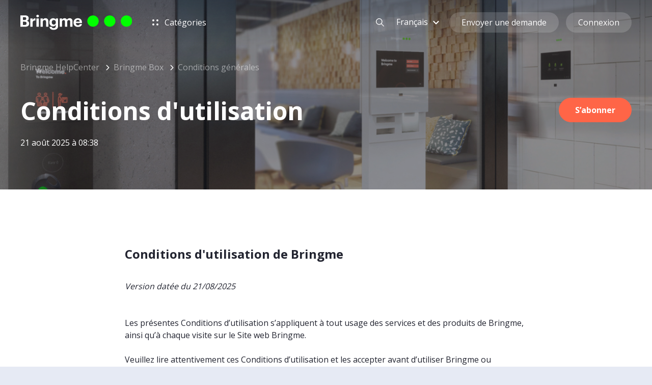

--- FILE ---
content_type: text/html; charset=utf-8
request_url: https://help.bringme.com/hc/fr/articles/360004834154-Conditions-d-utilisation
body_size: 29357
content:
<!DOCTYPE html>
<html dir="ltr" lang="fr">
<head>
  <meta charset="utf-8" />
  <!-- v26867 -->


  <title>Conditions d&#39;utilisation &ndash; Bringme HelpCenter</title>

  

  <meta name="description" content="Conditions d'utilisation de Bringme     Version datée du 21/08/2025 Les présentes Conditions d’utilisation s’appliquent à tout usage des..." /><meta property="og:image" content="https://help.bringme.com/hc/theming_assets/01JCZDY65JB27W96YDYSN5SJ64" />
<meta property="og:type" content="website" />
<meta property="og:site_name" content="Bringme HelpCenter" />
<meta property="og:title" content="Conditions d'utilisation" />
<meta property="og:description" content="Conditions d'utilisation de Bringme




Version datée du 21/08/2025
Les présentes Conditions d’utilisation s’appliquent à tout usage des services et des produits de Bringme, ainsi qu’à chaque visit..." />
<meta property="og:url" content="https://help.bringme.com/hc/fr/articles/360004834154-Conditions-d-utilisation" />
<link rel="canonical" href="https://help.bringme.com/hc/fr/articles/360004834154-Conditions-d-utilisation">
<link rel="alternate" hreflang="de" href="https://help.bringme.com/hc/de/articles/360004834154-Nutzungsbedingungen">
<link rel="alternate" hreflang="en-us" href="https://help.bringme.com/hc/en-us/articles/360004834154-Terms-of-Use">
<link rel="alternate" hreflang="fr" href="https://help.bringme.com/hc/fr/articles/360004834154-Conditions-d-utilisation">
<link rel="alternate" hreflang="nl" href="https://help.bringme.com/hc/nl/articles/360004834154-Gebruiksvoorwaarden">
<link rel="alternate" hreflang="x-default" href="https://help.bringme.com/hc/en-us/articles/360004834154-Terms-of-Use">

  <link rel="stylesheet" href="//static.zdassets.com/hc/assets/application-f34d73e002337ab267a13449ad9d7955.css" media="all" id="stylesheet" />
  <link rel="stylesheet" type="text/css" href="/hc/theming_assets/630119/211482/style.css?digest=25733791272722">

  <link rel="icon" type="image/x-icon" href="/hc/theming_assets/01JCZE0B2XWDAYRQFNCC1ZS92C">

    

  <script>
  window.theme = {};
  window.theme.themeVersion = '4.7.0';
  window.theme.locale = "fr";
  window.theme.darkMode = false;
  window.theme.prefersColorScheme = false;

  document.documentElement.classList.add(window.theme.darkMode ? 'ui-dark' : 'ui-light');
</script>

<meta name="viewport" content="width=device-width, initial-scale=1, shrink-to-fit=no">


  <link href="https://fonts.googleapis.com/css2?family=Open+Sans:wght@300;400;600;700;800&display=swap" rel="stylesheet">













  <script>
    document.write(("\u003c!-- Google tag (gtag.js) --\u003e \u003cscript async src=\"https://www.googletagmanager.com/gtag/js?id=AW-922247874\"\u003e\u003c/script\u003e \u003cscript\u003e window.dataLayer = window.dataLayer || []; function gtag(){dataLayer.push(arguments);} gtag('js', new Date()); gtag('config', 'AW-922247874'); \u003c/script\u003e \u003cscript\u003e(function(w,d,t,r,u){var f,n,i;w[u]=w[u]||[],f=function(){var o={ti:\"26034891\", enableAutoSpaTracking: true};o.q=w[u],w[u]=new UET(o),w[u].push(\"pageLoad\")},n=d.createElement(t),n.src=r,n.async=1,n.onload=n.onreadystatechange=function(){var s=this.readyState;s\u0026\u0026s!==\"loaded\"\u0026\u0026s!==\"complete\"||(f(),n.onload=n.onreadystatechange=null)},i=d.getElementsByTagName(t)[0],i.parentNode.insertBefore(n,i)})(window,document,\"script\",\"//bat.bing.com/bat.js\",\"uetq\");\u003c/script\u003e").replace(/(&lt;)/g, '<').replace(/(&gt;)/g, '>'));
  </script>


<script>
  if (window.MSInputMethodContext && document.documentMode) {
    document.write(
      '<script src="https://cdn.jsdelivr.net/gh/nuxodin/ie11CustomProperties@4.1.0/ie11CustomProperties.min.js"><\x2fscript>');
  }
</script>


<link rel="stylesheet" href="https://use.fontawesome.com/releases/v6.4.2/css/all.css"/>
<link rel="stylesheet" href="/hc/theming_assets/01JCQPR0ARJ7T875MSXJZJBG42"/>
<link rel="stylesheet" href="/hc/theming_assets/01JCQPR0CR1EMKRE8S8GC0AVBV"/>
<link rel="stylesheet" href="/hc/theming_assets/01JCQPR05DRWN4RK5Q0XKQ7AN0"/>
<link rel="stylesheet" href="/hc/theming_assets/01JCQPR02JB90JXHEV88VRMHNC"/>


<script src="https://cdn.jsdelivr.net/npm/jquery@3.5/dist/jquery.min.js"></script>
<script src="https://cdn.jsdelivr.net/npm/nanopop@2.0.0/lib/nanopop.min.js"></script>
<script src="/hc/theming_assets/01JCQPR0578P2F79A2SNNH1F89"></script>
<script src="/hc/theming_assets/01JCQPR03PTXR0PNZGK8J3BZS0"></script>
<script src="/hc/theming_assets/01JCQPR04A4FP3VQ75GPQTZBWS"></script>



  
</head>
<body class="">
  
  
  

  


<svg class="is-hidden" xmlns="http://www.w3.org/2000/svg" xmlns:xlink="http://www.w3.org/1999/xlink">
  <symbol id="search" viewBox="0 0 16 16">
    <path d="M15.9023 14.9597L11.2545 10.3118C12.136 9.22342 12.6667 7.8398 12.6667 6.33336C12.6667 2.84116 9.82552 0 6.33333 0C2.84113 0 0 2.84116 0 6.33336C0 9.82555 2.84116 12.6667 6.33336 12.6667C7.8398 12.6667 9.22342 12.136 10.3118 11.2545L14.9597 15.9024C15.0899 16.0325 15.3009 16.0325 15.4311 15.9024L15.9024 15.4311C16.0325 15.3009 16.0325 15.0898 15.9023 14.9597ZM6.33336 11.3334C3.5762 11.3334 1.33335 9.09052 1.33335 6.33336C1.33335 3.57619 3.5762 1.33335 6.33336 1.33335C9.09052 1.33335 11.3334 3.57619 11.3334 6.33336C11.3334 9.09052 9.09052 11.3334 6.33336 11.3334Z" fill="currentColor"/>
  </symbol>

  <symbol id="arrow-bottom" viewBox="0 0 24 24">
    <path d="M12 12.071L8.17903 8.25001C7.76503 7.83601 7.09303 7.83601 6.67903 8.25001C6.26503 8.66401 6.26503 9.33601 6.67903 9.75001L11.293 14.364C11.684 14.755 12.317 14.755 12.707 14.364L17.321 9.75001C17.735 9.33601 17.735 8.66401 17.321 8.25001C16.907 7.83601 16.235 7.83601 15.821 8.25001L12 12.071Z" fill="currentColor"/>
  </symbol>
</svg>


<div class="is-mobile"></div>
<div class="is-tablet"></div>
<div class="is-desktop"></div>


<div class="layout  layout--style-filled">

  
  <div id="modal-menu" class="modal" data-plugin-modal='{"position": "right"}'>
    <div class="modal__content-scroll mobile-menu">
      <div class="mobile-menu__group">
        
          <a href="#modal-search" role="button" class="dropdown__menuitem" role="menuitem">
            Recherche
          </a>
        
        <a href="/hc/fr/requests/new" class="dropdown__menuitem" role="menuitem">
          Envoyer une demande
        </a>
      </div>

      
        <div class="mobile-menu__group">
          
            <a class="dropdown__menuitem" role="menuitem" rel="nofollow" data-auth-action="signin" title="Ouvre une boîte de dialogue" href="/hc/fr/signin?return_to=https%3A%2F%2Fhelp.bringme.com%2Fhc%2Ffr%2Farticles%2F360004834154-Conditions-d-utilisation">
              Connexion
            </a>
          
        </div>
      

      
        <div class="mobile-menu__group">
          
            <a href="/hc/change_language/de?return_to=%2Fhc%2Fde%2Farticles%2F360004834154-Nutzungsbedingungen" dir="ltr" class="dropdown__menuitem" rel="nofollow" role="menuitem">
              Deutsch
            </a>
          
            <a href="/hc/change_language/en-us?return_to=%2Fhc%2Fen-us%2Farticles%2F360004834154-Terms-of-Use" dir="ltr" class="dropdown__menuitem" rel="nofollow" role="menuitem">
              English (US)
            </a>
          
            <a href="/hc/change_language/nl?return_to=%2Fhc%2Fnl%2Farticles%2F360004834154-Gebruiksvoorwaarden" dir="ltr" class="dropdown__menuitem" rel="nofollow" role="menuitem">
              Nederlands
            </a>
          
        </div>
      
    </div>
  </div>

  
  
    <div id="modal-search" class="modal" data-plugin-search-modal='{"position": "top"}'>
      <div class="container container--md modal-search">
        <h2 class="h1">
          
            
            
            
            Hé, comment pouvons-nous vous aider?
            
            
          
        </h2>
        
          
          
          
          <form role="search" class="search" data-search="" data-instant="true" autocomplete="off" action="/hc/fr/search" accept-charset="UTF-8" method="get"><input type="hidden" name="utf8" value="&#x2713;" autocomplete="off" /><input type="search" name="query" id="query" placeholder="Posez votre question ici..." autocomplete="off" aria-label="Posez votre question ici..." />
<input type="submit" name="commit" value="Rechercher" /></form>
          
          
          
            
              
                
              
            
          
        
        <div class="popular-searches is-hidden js-popular-searches"></div>
      </div>
    </div>
  

  <header class="header header--type-2 header--style-1 ">
    <div class="header__container" data-plugin-header>
      <div class="container">

        <div class="header__col">
          
          <a href="/hc" class="header__logo" target="_self">
            <img src="/hc/theming_assets/01JCZDY65JB27W96YDYSN5SJ64" alt="Logo" class="header__logo-img">
            <img src="/hc/theming_assets/01JCZDZ207T18W3YDDQQT42E4K" alt="Logo" class="header__logo-img-light">
          </a>

          
          
            <div class="header__menu dropdown" data-plugin-categories-dropdown>
              <a class="header__link is-hidden--md-down js-dropdown-open" tabindex="0" role="button" aria-label="Open">
                <span class="header__categories-icon"><span></span></span>
                Catégories
              </a>
              <a class="btn btn--md btn--circle btn--light is-hidden--lg-up js-dropdown-open" tabindex="0" role="button" aria-label="Open">
                <span class="header__categories-icon"><span></span></span>
              </a>
              <div class="dropdown__content dropdown__content--md js-dropdown" role="menu" aria-hidden="true">
                <div class="js-category-list"></div>
              </div>
            </div>
          

          

          
          <a href="/hc/fr/requests/new" class="btn btn--md btn--primary is-hidden--md-down header__request-left">
            Envoyer une demande
          </a>
        </div>

        <div class="header__col is-hidden--lg-up">
          <a href="#modal-menu" class="btn btn--light btn--circle btn--md" role="button">
            <span class="header__menu-icon"><span></span></span>
          </a>
        </div>

        <div class="header__col is-hidden--md-down">

          
          
            <div class="dropdown" data-plugin-dropdown>
              <a class="header__link js-dropdown-open" tabindex="0" role="button" aria-label="Open">
                <span>Français</span>
                <svg width="24" height="24"><use xlink:href="#arrow-bottom"></use></svg>
              </a>
              <div class="dropdown__content dropdown__content--xs js-dropdown" role="menu" aria-hidden="true">
                
                  <a href="/hc/change_language/de?return_to=%2Fhc%2Fde%2Farticles%2F360004834154-Nutzungsbedingungen" dir="ltr" class="dropdown__menuitem" rel="nofollow" role="menuitem">
                    Deutsch
                  </a>
                
                  <a href="/hc/change_language/en-us?return_to=%2Fhc%2Fen-us%2Farticles%2F360004834154-Terms-of-Use" dir="ltr" class="dropdown__menuitem" rel="nofollow" role="menuitem">
                    English (US)
                  </a>
                
                  <a href="/hc/change_language/nl?return_to=%2Fhc%2Fnl%2Farticles%2F360004834154-Gebruiksvoorwaarden" dir="ltr" class="dropdown__menuitem" rel="nofollow" role="menuitem">
                    Nederlands
                  </a>
                
              </div>
            </div>
          

          
          
            <a href="#modal-search" role="button" class="btn btn--light btn--circle btn--md header__search-btn">
              <svg width="16" height="16"><use xlink:href="#search"></use></svg>
            </a>
          

          
          <a href="/hc/fr/requests/new" class="btn btn--md btn--primary is-hidden--md-down header__request-right">
            Envoyer une demande
          </a>

          
          
            
              <a class="btn btn--md btn--light" rel="nofollow" data-auth-action="signin" title="Ouvre une boîte de dialogue" role="button" href="/hc/fr/signin?return_to=https%3A%2F%2Fhelp.bringme.com%2Fhc%2Ffr%2Farticles%2F360004834154-Conditions-d-utilisation">
                Connexion
              </a>
            
          
        </div>

      </div>
    </div>
  </header>


  <main role="main">
    
<div class="page-heading page-heading--type-1 page-heading--style-1"
     data-heading-style="1"
>
  <div class="welcome__bg welcome__bg--with-mask">
    <img class="welcome__bg-image is-hidden--ui-dark" alt="Conditions d&#39;utilisation" data-plugin-article-load-image='{"bg": "/hc/theming_assets/01JDPEX2CPMGHRKMJM2R3NJPXQ"}'>
    <img class="welcome__bg-image is-hidden--ui-light" alt="Conditions d&#39;utilisation" data-plugin-article-load-image='{"bg": "/hc/theming_assets/01JDPEX2CPMGHRKMJM2R3NJPXQ"}'>
  </div>

  <div class="container">
    <div class="page-heading__breadcrumbs">
      <nav aria-label="Emplacement actuel">
  <ol class="breadcrumbs">
    
      <li>
        
          <a href="/hc/fr">Bringme HelpCenter</a>
        
      </li>
    
      <li>
        
          <a href="/hc/fr/categories/22651125030418-Bringme-Box">Bringme Box</a>
        
      </li>
    
      <li>
        
          <a href="/hc/fr/sections/360002676173-Conditions-g%C3%A9n%C3%A9rales">Conditions générales</a>
        
      </li>
    
  </ol>
</nav>

    </div>

    <div class="page-heading__content">
      <div class="page-heading__content-left">
        <h1 class="h1 page-heading__title  ">Conditions d&#39;utilisation</h1>
        <div class="page-heading__meta">
          
          
            <span><time datetime="2025-08-21T08:38:22Z" title="2025-08-21T08:38:22Z" data-datetime="calendar">21 août 2025 08:38</time></span>
          
        </div>
      </div>
      
        <div class="subscribe-btn page-heading__content-right">
          <div data-helper="subscribe" data-json="{&quot;item&quot;:&quot;article&quot;,&quot;url&quot;:&quot;/hc/fr/articles/360004834154-Conditions-d-utilisation/subscription.json&quot;,&quot;follow_label&quot;:&quot;S’abonner&quot;,&quot;unfollow_label&quot;:&quot;Annuler l’abonnement&quot;,&quot;following_label&quot;:&quot;Abonné&quot;,&quot;can_subscribe&quot;:true,&quot;is_subscribed&quot;:false}"></div>
        </div>
      
    </div>

  </div>
</div>

<div class="container page-content">
  <div class="row page-content__article  page-content__article--small" data-article-container>

    
    <div class="col col--lg-up-8 offset--lg-up-2 page-content__center-col">
      <div class="markdown" itemprop="articleBody" data-article-body data-plugin-formatting>
        <h3 id="h_01K35W8E3EZ7FX58BMVS0AY84N"><strong>Conditions d'utilisation de Bringme</strong></h3>
<div class="page" title="Page 23">
<div class="section">
<div class="layoutArea">
<div class="column">
<p><em>Version datée du 21/08/2025<br></em><em><br></em></p>
<p>Les présentes Conditions d’utilisation s’appliquent à tout usage des services et des produits de Bringme, ainsi qu’à chaque visite sur le Site web Bringme.</p>
<p>Veuillez lire attentivement ces Conditions d’utilisation et les accepter avant d’utiliser Bringme ou l’Application Bringme. </p>
<p>Dans ces Conditions d’utilisation, certains mots débutent par une majuscule. Ces mots ont une signification particulière. Vous trouverez cette signification à la fin de ces Conditions d’utilisation, sous la rubrique « Définitions ».<strong> </strong></p>
<p> </p>
<p><strong>ARTICLE</strong><strong> </strong><strong>1. BRINGME </strong></p>
<p>Ces Conditions d’utilisation émanent de Bringme (Ertzberg SCRL), sise en Belgique, à 3000 LOUVAIN, Bondgenotenlaan 138, et inscrite auprès de la Banque Carrefour des Entreprises sous le numéro BE0403.551.672 (RPM Louvain), e-mail : helpcenter@bringme.com, téléphone : +32 78 35 36 60.</p>
<p> </p>
<p><strong>ARTICLE</strong><strong> 2. </strong><strong>UTILISATION DE </strong><strong>BRINGME </strong></p>
<p><strong>2.1. QUELS SERVICES COMPORTE BRINGME ? </strong></p>
<p>Les services que nous fournissons sous le nom de Bringme sont décrits de manière non exhaustive dans les instructions d’utilisation et les explications que vous pouvez trouver dans l’Application Bringme et sur le Site web Bringme. </p>
<p>Bringme est un produit en développement permanent, que nous améliorons continuellement. Il peut donc être modifié, étendu ou limité. </p>
<p>En utilisant Bringme, vous indiquez en particulier que vous voulez recevoir, retourner, envoyer et échanger des Colis d’une manière facile et discrète et d’une manière qui protège votre vie privée. Donc sans que vos collègues, vos voisins ou votre employeur ne prennent connaissance du nombre ou du contenu de vos Colis. Conséquemment, Bringme garantit que ces informations ne sont pas communiquées à des tiers, sauf si cela est expressément prévu dans les présentes Conditions d’utilisation et/ou dans la Politique de confidentialité et sous les conditions visées dans ces documents.</p>
<p>En faisant précéder votre nom de la mention « Bringme » lorsque vous passez une commande, vous indiquez au Service de livraison/Fournisseur qu’il doit livrer le Colis directement dans le Bringme Box et non à la réception, au service du courrier ou à un autre endroit.</p>
<p>Le Box intelligent est constitué de compartiments accessibles et verrouillables séparément. Il peut recevoir ou faire enlever en toute sécurité des Colis en votre nom, avec accusé de réception numérique.  </p>
<p>En ce qui concerne la livraison et l’enlèvement de Colis par des tiers, Bringme agit uniquement en tant qu’intermédiaire entre vous-même, le Commerçant, le Fournisseur, l’Expéditeur, le Service de livraison et/ou le Destinataire. Le transport des Colis à livrer ou à enlever dépend exclusivement des accords conclus entre vous-même, le Fournisseur, l’Expéditeur, le Service de livraison et/ou le Destinataire. Bringme n’est pas partie à ces accords, sauf indication contraire expresse.</p>
<p><strong>2.2. COMMENT UTILISER BRINGME ?</strong> </p>
<p>Vous pouvez utiliser Bringme à la fois sur votre appareil mobile et sur votre ordinateur, par le biais de l’Application Bringme. Vous avez accès à cette Application grâce à votre Compte, qui est créé lors de votre Enregistrement auprès de Bringme. </p>
<p>Pour utiliser l’Application mobile Bringme, vous devez disposer d’un téléphone mobile ou d'un appareil portable compatible, avec accès à Internet, et répondant aux exigences logicielles minimales requises, telles que figurant dans l’App Store ou Google Play. </p>
<p>Pour utiliser la version desktop de l’Application Bringme, vous devez disposer d'un ordinateur compatible avec connexion Internet. </p>
<p>Pour pouvoir faire livrer des Colis dans un Box, vous devez avoir accès à un Box activé (voir plus loin), faire précéder votre nom de la mention « Bringme » dans le champ de saisie de la Boutique en ligne/du Fournisseur et utiliser l’adresse du Box auquel vous êtes lié.</p>
<p>Vous trouverez plus d’informations sur le Site web Bringme et dans l’Application Bringme.</p>
<p><strong>2.3</strong><strong>.</strong><strong> LIMITATIONS RELATIVES À </strong><strong>L’UTILISATION</strong><strong> DE BRINGME</strong></p>
<p>Vous vous engagez à :</p>
<ul>
<li>utiliser Bringme et votre Compte ou télécharger l'Application Bringme pour votre propre usage personnel et, inversement, à ne pas utiliser le Compte d'autrui ;</li>
<li>accorder une attention suffisante au choix du mot de passe de votre Compte, de sorte qu’il ne puisse pas raisonnablement être découvert par d'autres ;</li>
<li>veiller à la sécurité et à la confidentialité des identifiants de connexion de votre Compte et à empêcher tout tiers d'accéder à votre Compte en utilisant des appareils vous appartenant. Si des tiers parviennent à accéder votre Compte avec vos identifiants de connexion, parce que vous ne faites pas preuve de suffisamment de prudence dans l'utilisation de votre Compte ou parce qu'ils ont accès à un appareil sur lequel vous utilisez votre Compte, les dommages qui en découlent relèveront exclusivement de votre responsabilité ;</li>
<li>ne pas porter atteinte au bon fonctionnement de Bringme ;</li>
<li>ne tenter en aucune manière de porter préjudice à Bringme (y compris au Site web Bringme, à l’Application Bringme et au Box);</li>
<li>ne pas copier ni diffuser l'Application Bringme ou tout autre Contenu Bringme sans autorisation écrite de Bringme ;</li>
<li>ne pas utiliser Bringme avec un appareil non compatible ou non agréé ;</li>
<li>respecter la législation applicable dans votre pays d’origine ainsi que celle du pays, de l’État et de l’endroit où vous vous trouvez lorsque vous utilisez Bringme ;</li>
<li>ne pas faire usage de Bringme avec l’intention de nuire, de causer des problèmes ou des désagréments de quelque nature que ce soit, ou encore ou d’une façon dont on pourrait raisonnablement supposer qu’elle entraînerait de tels problèmes, nuisances ou désagréments;</li>
<li>n'envoyer via Bringme ni spam, ni tout autre message dupliqué ou non sollicité, ni Colis enfreignant la législation applicable ;</li>
<li>ne pas envoyer via Bringme ni conserver dans le Box du matériel illicite, obscène, menaçant, diffamatoire ou autrement abusif ou illégal, y compris tout matériel préjudiciable aux enfants ou qui viole les droits de la vie privée de tiers ;</li>
<li>ne pas envoyer ni stocker, via l'Application ou le Site web Bringme, de matériel contenant des virus applicatifs, des vers, des chevaux de Troie, du code source, des fichiers, des scripts, des outils ou des logiciels malveillants ;</li>
<li>ne pas tenter d'obtenir un accès non autorisé à Bringme ou à des systèmes ou réseaux qui y sont reliés ;</li>
<li>ne pas entraver ou porter atteinte à l'intégrité ou au fonctionnement de Bringme ou des données qu'il contient.</li>
</ul>
<p><strong> </strong></p>
<p><strong>ARTICLE 3. </strong><strong>LE BRINGME</strong> <strong>BOX</strong> </p>
<p><strong>3.1. UTILISATION </strong><strong>D’UN</strong><strong> BOX</strong> </p>
<p>Un Box appartient toujours à un Propriétaire de Box.</p>
<p>Un Box peut être en libre accès (« Box public ») ou accessible uniquement aux personnes ayant reçu du Propriétaire du Box une autorisation expresse d’accès (« Box privé »).</p>
<p>Dans le cas d’un « Box privé », le Propriétaire du Box dispose seul du pouvoir libre et discrétionnaire de vous permettre ou non de faire usage de celui-ci.</p>
<p>Si un Propriétaire de Box vous autorise à utiliser son Box privé, vous pouvez activer ce Box privé dans votre Compte, après quoi il devient un « Box activé ». </p>
<p>Un Box public est accessible à toute personne autorisée à et capable d'utiliser l'Application Bringme sans nécessiter d'autorisation expresse de la part du Propriétaire du Box.  Avant de pouvoir utiliser le Box public, celui-ci doit également être activé dans votre Compte.</p>
<p>En tant qu'Utilisateur, vous êtes conscient et vous reconnaissez expressément que :</p>
<ul>
<li>un Box ne peut être utilisé que par le biais de Bringme ;</li>
<li>vous ne pouvez faire usage d'un Box que lorsque celui-ci a été activé.</li>
<li>vous ne pouvez faire usage d'un Box privé qu'une fois que vous avez reçu du Propriétaire du Box une autorisation expresse pour ce faire ;</li>
<li>aucun Propriétaire de Box n’est tenu de vous autoriser à utiliser un Box privé ;</li>
<li>l’Enregistrement et l’utilisation de Bringme ne confèrent pas le droit d’utiliser un Box privé (spécifique) ;</li>
<li>le Propriétaire du Box peut toujours vous refuser/retirer le droit d'utiliser un Box activé (préalablement), conformément aux accords conclus en la matière entre vous-même et le Propriétaire du Box, auxquels Bringme n'est pas partie prenante.</li>
</ul>
<p><strong>3.2. RÈGLES D’UTILISATION DU BOX </strong></p>
<p>Vous utiliserez toujours le Box dans le strict respect de ces Conditions d'utilisation. Lors de l’utilisation d'un Box, vous êtes également tenu de respecter à tout moment les règles imposées par le Propriétaire du Box au sujet dudit Box. </p>
<p>Lors de l’utilisation du Box, outre les conditions énoncées par ailleurs dans ces Conditions d’utilisation (y compris, mais pas uniquement, celles reprises à l’article 2.3), vous respecterez également les conditions suivantes, qui prévalent toujours sur les conditions qui sont imposées par le Propriétaire du Box :</p>
<ol>
<li>Vous ne ferez usage du Box que dans le cadre de Bringme.</li>
<li>Vous utiliserez le Box uniquement pour échanger des Colis (recevoir, retourner, envoyer, faire enlever ou échanger). Vous n’utiliserez pas le Box comme espace de stockage, sauf si la fonction « Store » est disponible sur le Box.</li>
<li>Vous serez seul responsable à titre personnel de tous les coûts liés à votre commande et devrez indiquer votre adresse personnelle comme adresse de facturation lors de la commande (et donc pas l’adresse du Bringme Box auquel vous êtes connecté).</li>
<li>Vous n’utiliserez pas le Box pour échanger des Colis dont le contenu constitue une infraction à la loi, représente un danger potentiel et/ou est susceptible d'endommager le Box, tels que (liste non exhaustive):
<ul>
<li>substances dangereuses, produits chimiques, substances explosives, inflammables ou radioactives ;</li>
<li>denrées périssables ;</li>
<li>drogues, stupéfiants et substances psychotropes ;</li>
<li>armes ;</li>
<li>animaux vivants ;</li>
<li>objets, documents ou substances en général dont l’importation, l'exportation, la diffusion, la circulation, l'utilisation ou la détention est interdite par la loi ;</li>
<li>objets qui, par leur forme, nature ou emballage, peuvent être dangereux et peuvent contaminer ou causer des dommages à des personnes, au Box ou à des biens de tiers ;</li>
<li>éléments relevant de l’application du droit pénal ou des dispositions pénales qui sanctionnent les violations de lois spéciales ;</li>
<li>toutes les substances, dont les liquides, pour lesquels il existe un danger de fuite ou un risque réel de nuisance olfactive.</li>
</ul>
</li>
<li>Nonobstant ce qui précède, vous pouvez utiliser le Box pour des denrées périssables et des produits chimiques dans la mesure où ceux-ci:
<ul>
<li>correspondent à une utilisation domestique normale ;</li>
<li>résistent aux conditions dans lesquelles ils sont maintenus dans le Box, en tenant compte du transport de et/ou vers le Box ;</li>
<li>sont emballés de manière adéquate pour éviter tout risque de fuite, de nuisance olfactive et toute forme de salissure.</li>
<li>L’utilisation du Box pour des Colis contenant des denrées périssables se fait exclusivement à vos risques et périls, et ce sans aucune responsabilité de notre part ou du Propriétaire du Box. En cas de dommages causés à ces Colis ou par ceux-ci, vous serez seul responsable du dédommagement.</li>
<li>Bringme ne garantit aucunement que les compartiments réfrigérés (qui peuvent faire partie d’un Box) maintiennent une certaine température. En aucun cas Bringme ne peut être tenue responsable du maintien d'une température constante ou d'une panne de refroidissement (consécutive à une coupure d'électricité chez le Propriétaire du Box ou à d'autres causes imputables au Propriétaire du Box.</li>
</ul>
</li>
<li>Les Colis doivent respecter les dimensions indiquées dans les instructions d'utilisation et dans l'Application. Chaque Box dispose de compartiments en taille S, M, L et XL. Suivant la configuration, le Box peut également disposer d'un compartiment XXL. Si les Colis ne respectent pas les dimensions maximales des compartiments, ils ne peuvent pas être livrés dans le Box. Il est de votre responsabilité de veiller à ce que l’Expéditeur et le Fournisseur en tiennent compte.</li>
<li>Les Colis que vous souhaitez échanger via le Box ne peuvent peser plus de 30 kg.</li>
</ol>
<p>Ces conditions ne peuvent pas être assouplies par le Propriétaire du Box ; elles peuvent par contre être renforcées. En effet, les conditions susmentionnées sont des conditions minimales, mais le Propriétaire du Box peut imposer des conditions supplémentaires ou plus rigoureuses pour l'utilisation du Box. </p>
<p>Dans le cas où des Colis ne respectent pas les conditions susmentionnées, outre notre droit ou le droit du Propriétaire du Box d’en informer les autorités compétentes, nous avons toujours le droit de :</p>
<ul>
<li>refuser l’enlèvement et/ou la livraison ;</li>
<li>suspendre son traitement ;</li>
<li>les (faire) détruire s'ils sont nocifs ou dangereux pour les personnes et les biens ;</li>
<li>ne pas en autoriser la réception dans le Box;</li>
<li>les (faire) enlever du Box.</li>
</ul>
<p> </p>
<p><strong>ARTICLE 4. RÉCEPTION VIA LE BOX</strong> </p>
<p><strong>4.1</strong><strong>. INSTRUCTION DE LIVRAISON DANS LE BOX </strong><strong>ET </strong><strong>AUTORISATION DE LIVRAISON</strong> <br>La livraison de Colis par un tiers dans le Box à votre demande (en faisant précéder votre nom de la mention « Bringme » lors de la commande) est considérée comme une livraison qui vous serait remise en mains propres. Par cette demande, vous exigez du Fournisseur de respecter votre vie privée et de livrer le Colis dans le Bringme Box. Le Fournisseur peut seulement déroger de ce principe aux conditions stipulées dans ces Conditions d’utilisation.</p>
<p>Vous reconnaissez expressément que l’Expéditeur, le Fournisseur (qu’il s’agisse de Fournisseurs professionnels, tels que des opérateurs postaux, ou de Fournisseurs particuliers) et toute personne qui doit vous (faire) livrer un Colis :</p>
<ul>
<li>a rempli son obligation de livraison lorsque le Colis a correctement été livré dans le Box que vous avez indiqué ;</li>
<li>peut traiter vos données personnelles dans la mesure requise pour assurer la livraison dans le Bringme Box.</li>
</ul>
<p>Lorsque le Colis a été placé dans un compartiment du Box, que ce compartiment a détecté le Colis, que la porte du compartiment a été fermée et verrouillée correctement et automatiquement, un accusé de réception numérique est émis. Le moment auquel est émis cet accusé de réception est considéré comme le moment où le Colis vous a été livré.</p>
<p>L’accusé de réception est mis à la disposition du Fournisseur (en fonction de ses préférences et de sa relation envers Bringme) :</p>
<ul>
<li>par un code QR et un code numérique qui apparaissent sur l'écran du Box au moment de la livraison ;</li>
<li>éventuellement par e-mail;</li>
<li>éventuellement par une notification dans l’Application Bringme du Fournisseur ou toute autre application développée par Bringme, utilisée par le Fournisseur et liée à l’Application Bringme.</li>
</ul>
<p>Vous reconnaissez que cet accusé de réception (numérique) constitue une preuve, pour le Fournisseur et l'Expéditeur, que le Colis vous a été livré. Cet article ne porte pas atteinte à votre droit d’invoquer la non-conformité d’une livraison reçue par le Box.</p>
<p>Vous êtes conscient qu’en principe, vous ne pouvez recevoir dans le Box aucun envoi recommandé, Colis grevé de droits d'importation ou d’autres droits de douane, ni Colis contre remboursement.  Vous ne pouvez faire déposer votre courrier dans le Bringme Box que si vous disposez d’une boîte aux lettres privée dans le Box.</p>
<p>Si un Colis ne peut être déposé dans un Box privé (quelle qu'en soit la raison, par exemple parce que les dimensions ne répondent pas aux exigences ou parce que le Box est rempli), le Fournisseur traitera en principe le Colis conformément à sa propre politique en la matière (sauf convention contraire entre vous et le Fournisseur). Par exemple, déposer le Colis à la réception ou à l'accueil du Propriétaire du Box, pour autant que cela soit possible (une personne doit être présente à la réception et le Propriétaire du Box doit marquer son accord) ou, le cas échéant, le livrer à une autre adresse éventuellement mentionnée sur l'interface du Box lui-même (à définir par le Propriétaire du Box). Vous acceptez expressément que, dans cette situation, la livraison s'effectue de cette manière.</p>
<p>Si la procédure ci-dessus ne peut être appliquée pour quelque raison que ce soit, ou s'il s'agit d'un Box public, le Fournisseur pourra livrer le Colis à l'adresse mentionnée dans votre Compte ou prendre contact avec vous afin de convenir d'un rendez-vous pour effectuer la livraison (par exemple dans un autre Box public que vous aurez activé près de chez vous).  À cette fin, vous nous autorisez à transmettre au Fournisseur votre adresse,, votre adresse e-mail et votre numéro de téléphone tels qu’ils sont enregistrés dans votre Compte (sans que nous y soyons pour autant obligés).</p>
<p>Vous vous engagez à ne pas (faire) occuper un compartiment du Box qui vous est attribué pour une Transaction plus longtemps qu’il est nécessaire, ce afin d'assurer une utilisation fluide et raisonnable de Bringme par vous-même et vos co-Utilisateurs. </p>
<p>Dans tous les cas, vous retirerez/ferez enlever du Box dans les 3 jours calendrier tout Colis qui vous est livré ou que vous envoyez. Le Propriétaire du Box peut fixer d'autres délais qui auront alors la priorité sur ce délai de 3 jours.</p>
<p> Si le Colis n’est pas retiré à temps,</p>
<ul>
<li>nous vous avertirons via l’Application qu’un Colis doit être retiré immédiatement.</li>
<li>Si, à la suite de ce rappel, le Colis n’est pas enlevé, Bringme et le Propriétaire du Box auront le droit de (faire) retirer le Colis du Box et de le (faire) placer en dépôt. Le Colis peut alors :
<ol>
<li>soit être mis à disposition chez le Box Owner ;</li>
<li>soit être renvoyé à l’expéditeur ou à l’adresse de votre domicile telle qu'elle est indiquée dans nos données ;</li>
<li>soit, si ce qui précède n'est pas possible ou raisonnablement faisable ou envisageable, le Colis sera définitivement enlevé ou détruit.</li>
</ol>
</li>
</ul>
<p>Dans tous les cas, les frais éventuels de stockage, d'envoi ou de renvoi ou (si nécessaire) de destruction seront à votre charge. Si le Colis est conservé par nos soins, vous ne pourrez le récupérer que contre paiement de ces frais.<strong> </strong></p>
<p> </p>
<p><strong>ARTICLE </strong><strong>5. </strong><strong> ENVOI </strong><strong>VIA LE BOX -</strong><strong> SEND</strong></p>
<p><strong>5.1. UTILISATION DE SEND</strong></p>
<p>Via la fonction « Envoyer des colis »  l’Application Bringme vous permet de créer des étiquettes d’envoi de certains Services de livraison, que vous imprimez vous-même pour affranchir vos Colis conformément aux possibilités mentionnées dans l’Application Bringme.</p>
<p>Vous devez nous fournir l’adresse correcte du ou des Destinataires via l’Application Bringme. Dès que nous avons reçu ces données, nous mettons les étiquettes d’envoi numériques au plus vite à votre disposition.</p>
<p>Les heures de livraison du Service de livraison indiquées (fonction de suivi) ne doivent pas être considérées comme un délai de forclusion.</p>
<p>Vous pouvez utiliser ce service en tant qu’entreprise via votre Compte professionnel.</p>
<p><strong>5.2. VOS OBLIGATIONS</strong></p>
<p>Vous veillez à nous fournir en temps voulu toutes les données que nous avons signalées comme étant requises ou dont vous devez raisonnablement savoir qu’elles sont nécessaires à l’exécution du contrat.</p>
<ul>
<li>Vous êtes responsable des appareils et autres fournitures, telles qu’une imprimante et une connexion à Internet, indispensables pour pouvoir utiliser les services Send.</li>
<li>Lorsque vous mettez des données à notre disposition, celles-ci sont conformes à nos spécifications.</li>
<li>Vous nous informerez immédiatement de tout fait ou de toute circonstance susceptible d’avoir une incidence sur l’exécution du contrat.</li>
<li>Vous nous garantissez contre les éventuelles réclamations de tiers qui subissent des dommages découlant de l’exécution du contrat imputables à vous.</li>
<li>Vous nous apporterez toute la collaboration que l’on peut raisonnablement attendre de vous dans/pour la fourniture des services Send.</li>
<li>Si vous ne respectez pas les obligations qui vous incombent en vertu du présent article, tous les frais que nous devons engager en conséquence seront à votre charge.</li>
<li>Si vous êtes une entreprise, vous devez veiller à ce que seules les personnes habilitées à effectuer les dépenses requises aient accès au Compte professionnel.</li>
<li>Pour pouvoir être envoyés par Send, les Colis doivent répondre aux exigences reprises sous le lien suivant : <a href="https://help.bringme.com/hc/fr/articles/360008957974-Collect-by-bpost">https://help.bringme.com/hc/fr/articles/360008957974-Collect-by-bpost</a> </li>
</ul>
<p><strong>5.3. OBLIGATIONS DE BRINGME</strong></p>
<ul>
<li>Bringme est uniquement tenue d’exécuter le contrat si vous avez fourni les données et informations demandées sous la forme et de la manière souhaitées.</li>
<li>Bringme n’est pas responsable des dommages éventuels causés par une mauvaise utilisation de l’étiquette d’envoi.</li>
<li>Bringme n’est pas responsable des dommages éventuels causés au produit, à d’autres biens ou aux personnes, en conséquence d’une utilisation erronée, inappropriée ou contraire aux instructions du produit. Bringme n’assume aucune responsabilité pour les dommages survenus ou causés par l'utilisation de l’étiquette d’envoi à d’autres fins que celles prévues.</li>
<li>Si vous-même ou un tiers apportez des modifications au produit livré, Bringme décline toute responsabilité quant à son fonctionnement et à tout dommage (consécutif).</li>
<li>Bringme ne peut en aucun cas être tenue responsable de l’utilisation des identifiants de connexion au Compte professionnel par des tiers non autorisés.</li>
</ul>
<p><strong>5.4. PAIEMENT SEND</strong></p>
<p>Le prix des étiquettes d’envoi est le prix indiqué dans l’Application Bringme au moment de la commande.</p>
<p>Les tarifs étant susceptibles de changer à tout moment, seul le tarif indiqué lors de votre commande s’applique. Les prix sont basés sur les prix, rémunérations, taxes, droits, charges, frais de transport et tarifs actuels de nos Services de livraison et intermédiaires. Nous pouvons adapter nos prix à tout moment en cas de modification de ces facteurs de coût. Dans ce cas, vous serez préalablement informé. Si vous ne souhaitez pas accepter ces prix, vous êtes libre de ne plus utiliser nos services Send.</p>
<p>En l’absence de précision, les prix s’entendent toujours TVA comprise pour les consommateurs et hors TVA pour les professionnels.</p>
<p>En tant qu’Utilisateur particulier, vous devrez payer immédiatement votre étiquette d’envoi via l’Application Bringme avant de la recevoir.</p>
<p>Si vous n’avez pas choisi la bonne étiquette d’envoi et que l’affranchissement insuffisant entraîne le paiement d’un supplément de coût, vous en êtes seul responsable en tant qu’Utilisateur, et Bringme récupérera ce coût auprès de vous, qui devrez rembourser ce supplément dans un délai de 14 jours.</p>
<p>Si vous êtes une entreprise dotée d’un Compte professionnel, vous recevrez ultérieurement une facture mensuelle. Si, lors du tri, il devait s’avérer que des Colis envoyés au moyen du Compte professionnel ne sont pas suffisamment affranchis, le supplément afférent sera répercuté sur le Client par le biais de la facture précitée. </p>
<p>Les factures sont payables dans les 15 jours suivant la date de facturation.</p>
<p>En cas de retard de paiement de factures, le montant dû est soumis de plein droit et sans mise en demeure à :</p>
<ul>
<li>des intérêts de retard calculés au taux légal applicable aux transactions commerciales majoré de 2 points de pourcentage ; et</li>
<li>une clause d’indemnisation forfaitaire calculée à 15 %.</li>
</ul>
<p>Si, en tant qu’entreprise, vous déménagez ou si votre adresse d’envoi, de facturation ou de courrier électronique change, veuillez nous communiquer le plus rapidement possible vos nouvelles coordonnées par écrit.</p>
<p> </p>
<p><strong>ARTICLE 6.</strong> <strong>ENLÈVEMENT VIA LE BOX - COLLECT</strong></p>
<p><strong>6.1. UTILISATION DE COLLECT</strong></p>
<p>Si votre Box est doté par le Client d’un contrat Collect, vous pouvez envoyer des Colis affranchis, des retours gratuits (déjà affranchis) à des Boutiques en ligne reprises dans l’Application Bringme et des courriers affranchis (à l’exception des envois recommandés) en les déposant dans le Bringme Box.</p>
<p><strong>6.2. </strong><strong>VOS OBLIGATIONS</strong></p>
<p>Votre Colis doit :</p>
<ul>
<li>être correctement affranchi pour pouvoir être envoyé par le Service de livraison concerné ;</li>
<li>être emballé conformément aux directives du Service de livraison concerné. L’emballage doit en particulier être solide, soigné, approprié au transport et/ou au stockage, indéchirable, et résister à des conditions climatiques raisonnables ;</li>
<li>satisfaire aux conditions pour pouvoir utiliser le Bringme Box (dimensions en fonction du Bringme Box, poids maximal de 30 kg, absence de produits dangereux, inflammables ou périssables, etc.).</li>
</ul>
<p>En tant qu’expéditeur du Colis, assurez-vous que votre nom et votre adresse y sont toujours clairement indiqués.</p>
<p>Lors de l’enlèvement d’un Colis, nous ne vérifions pas s’il satisfait aux exigences du Service de livraison. Les Colis Collect sont enlevés à des jours fixes de la semaine par le Service de livraison durant une certaine plage horaire. Vous êtes conscient que le Service de livraison ne peut enlever le Colis du Box que pendant les heures où ce Box est accessible au public.</p>
<p><strong>6.3. QUI TRANSPORTE MON COLIS ?</strong></p>
<p>Bringme ne fournit pas de services de transport. Via Collect, nous vous mettons en contact avec des Services de livraison auxquels vous pouvez faire appel pour expédier directement à vos Destinataires des Colis placés dans le Box. À cet égard, nous n’agissons pas en tant que transporteur, mais nous mettons simplement notre Application et notre Box à votre disposition et à la disposition du Service de livraison pour effectuer l’expédition. À cet égard, Bringme n’agit pas non plus en tant que représentant de ces entreprises de transport et n’est pas responsable des services de transport qu’elles fournissent, sauf indication contraire expresse.</p>
<p>Par conséquent, l’envoi d’un Colis par l’intermédiaire de Bringme est uniquement soumis aux conditions applicables du Service de livraison concerné, que vous pouvez consulter ici : <a href="https://help.bringme.com/hc/fr/articles/360008957974">https://help.bringme.com/hc/fr/articles/360008957974</a>. En acceptant les présentes Conditions d’utilisation, vous marquez également votre accord avec les conditions Collect distinctes de chaque Service de livraison, qui font partie des présentes Conditions d’utilisation. Toute modification des conditions Collect distinctes du Service de livraison sera effectuée conformément à l’article 9.3.</p>
<p>Sauf indication contraire expresse dans les conditions précitées, Bringme n’est donc pas responsable de l’envoi et du traitement corrects de votre Colis une fois que celui-ci a été enlevé du Box. Le Service de livraison est exclusivement responsable, conformément à ses conditions en vigueur.</p>
<p> </p>
<p><strong>ARTICLE </strong><strong>7</strong><strong>. UTILISATION DU BOX AVEC </strong><strong>LA</strong><strong> BRINGME</strong><strong> KEY</strong></p>
<p><strong>7</strong><strong>.1. PRINCIPE ET FONCTIONNEMENT</strong></p>
<p>La Bringme Key vous permet de vous identifier automatiquement auprès d’un Box activé. Il suffit de présenter votre Bringme Key près de l’écran d’un Box pour être automatiquement identifié et avoir accès au Box. Aucune autre opération d’identification n’est nécessaire.</p>
<p>Pour pouvoir utiliser la Bringme Key, vous devez l’activer dans le Bringme Box, en suivant la procédure qui y est indiquée. Pour pouvoir activer la Bringme Key, vous devez disposer d’un Compte et d’un Box activé.</p>
<p>La Bringme Key reste à tout moment la propriété de Bringme, vous disposez uniquement d’un droit d’utilisation.</p>
<p><strong>7</strong><strong>.2. UTILISATION RIGOREUSE</strong></p>
<p>Vous êtes conscient qu’une Bringme Key activée donne accès à des tiers, en votre nom et sans aucun contrôle, à votre Box activé. </p>
<p>Vous devez donc veiller à ce que celle-ci ne tombe pas entre les mains de tiers. Vous serez exclusivement responsable de toute utilisation faite par un tiers.</p>
<p>Si votre Bringme Key est perdue ou endommagée de sorte qu’elle ne peut plus être utilisée, vous devez la désactiver dans l’Application Bringme en suivant la procédure qui y est décrite. Si cela devait s’avérer impossible, prenez contact avec nous.</p>
<p> </p>
<p><strong>ARTICLE </strong><strong>8</strong><strong>. REDEVANCE </strong></p>
<p><strong>8</strong><strong>.1. COMBIEN COÛTE </strong><strong>L’UTILISATION</strong><strong> DE BRINGME</strong><strong> </strong><strong>?</strong></p>
<p>Bringme applique le modèle « freemium », selon lequel la fonctionnalité de base est gratuite et les fonctions avancées (« premium ») sont payantes. </p>
<p>L’utilisation des services premium est soumise aux tarifs mentionnés dans l’Application Bringme, payables conformément aux conditions applicables à ces services (tels que Send).</p>
<p><strong>8</strong><strong>.2. ADAPTATION DES TARIFS </strong></p>
<p>Bringme se réserve le droit de modifier à l’avenir les tarifs relatifs à l’utilisation de (tout ou partie de) Bringme, y compris de rendre payantes certaines ou toutes les parties de Bringme qui ne le sont pas actuellement. </p>
<p>Sauf disposition contraire pour un service précis dans les présentes Conditions d’utilisation, toute modification tarifaire est soumise aux règles applicables à la modification par Bringme des Conditions d’utilisation, telles qu’elles sont stipulées à l’article 9.3.</p>
<p>Les tarifs sont toujours exprimés en euros et la TVA applicable est indiquée séparément. Si rien n'est indiqué, les tarifs sont exprimés TVA comprise pour les consommateurs, et hors TVA pour les professionnels.</p>
<p> </p>
<p><strong>ARTICLE </strong><strong>9</strong><strong>. LE CONTRAT</strong> </p>
<p><strong>9</strong><strong>.1. COMMENT </strong><strong>S’ÉTABLIT</strong><strong> LA RELATION CONTRACTUELLE ENTRE VOUS ET </strong><strong>BRINGME ?</strong> <br>Il y a Contrat entre vous et nous dès lors que vous vous enregistrez auprès de Bringme. Lors de votre Enregistrement, vous devez nous communiquer les données personnelles requises, y compris votre numéro de GSM et votre adresse e-mail. </p>
<p>Une fois votre Enregistrement effectué avec succès, vous disposez d’un Compte personnel. Vous n’êtes autorisé et habilité à utiliser Bringme que lorsque vous disposez d’un Compte actif. </p>
<p>Pour utiliser Bringme, vous devez remplir l’ensemble des conditions suivantes :</p>
<ul>
<li>avoir 18 ans ou plus (si vous êtes une personne physique);</li>
<li>avoir le plein exercice de votre capacité civile et juridique;</li>
<li>avoir le droit, conformément à la législation à laquelle vous êtes soumis, de conclure ce Contrat et d’utiliser Bringme.</li>
</ul>
<p><strong>9</strong><strong>.2. ABSENCE </strong><strong>D’OBLIGATION D’UTILISATION</strong><strong> EFFECTIVE DE BRINGME</strong> <br>Après Enregistrement, vous n’avez aucune obligation d’utilisation effective de Bringme.</p>
<p>Toutefois, si vous n’avez effectué aucune interaction pendant une période de douze mois, nous nous réservons le droit de supprimer votre Compte.</p>
<p><strong>9.3</strong><strong>. MODIFICATION </strong><strong>DES SERVICES </strong><strong>DE </strong><strong>BRINGME ET DES CONDITIONS </strong><strong>D’UTILISATION</strong> <br>Nous nous réservons le droit de modifier ou remplacer ces Conditions d’utilisation et/ou de modifier, suspendre ou supprimer les services relevant de Bringme. </p>
<p>Toute modification vous sera notifiée de manière appropriée, par exemple par un message clair dans l’Application Bringme et/ou par l’envoi d'un e-mail. </p>
<p>Une telle notification de modification peut avoir lieu à tout moment et, à moins qu’un délai d’entrée en vigueur ne soit prévu, est immédiatement effective :</p>
<ul>
<li>pour toute nouvelle utilisation de Bringme après cette date et pour toute nouvelle Transaction;</li>
<li>les Transactions déjà commandées avant la notification de modification sont encore soumises à la réglementation applicable avant la notification, même si ces Transactions ne sont pas encore (complètement) terminées.</li>
</ul>
<p>En cas de refus des nouvelles Conditions d’utilisation, vous ne pourrez plus utiliser Bringme après l’entrée en vigueur de la modification. Nous pouvons limiter l’accès ultérieur à votre Compte et à l'Application Bringme, ainsi qu'à l'utilisation de (certaines parties de) Bringme tant que vous n'aurez pas accepté les nouvelles Conditions d’utilisation.</p>
<p> </p>
<p><strong>ARTICLE </strong><strong>10</strong><strong>. DURÉE ET FIN DU CONTRAT</strong> </p>
<p><strong>10</strong><strong>.1. CONTRAT À DURÉE INDÉTERMINÉE</strong> <br>Le Contrat entre vous et Bringme est conclu à durée indéterminée.</p>
<p><strong>10</strong><strong>.2. RÉSILIATION PAR </strong><strong>L’UTILISATEUR</strong> <br>Vous pouvez résilier le Contrat, à tout moment et sans motif, en clôturant votre Compte, conformément aux instructions que vous trouverez dans l'Application Bringme et/ou sur le Site web Bringme.</p>
<p>Vous ne pouvez clôturer votre compte que dans la mesure où à ce moment, aucun Colis ne se trouve placé dans un Box via ce Compte, aucun compartiment de Box n'est réservé pour une commande encore à livrer/enlever et aucun Colis n'est en chemin vers un Destinataire dans le cadre d’une livraison.</p>
<p>En tant que consommateur, vous avez le droit de suspendre l’exécution du contrat à tout moment si Bringme omet de remplir ses obligations.</p>
<p><strong>10</strong><strong>.3.</strong> <strong>RÉSILIATION ET SUSPENSION PAR BRINGME</strong> <br>Nous nous réservons le droit de :</p>
<ul>
<li>résilier le Contrat à tout moment, sans avoir à fournir de motif, moyennant un délai de préavis de trente jours calendrier. Une fois ce délai de préavis écoulé, votre Compte sera clôturé automatiquement;</li>
<li>suspendre le Contrat (et vous refuser par conséquent le droit d’utiliser Bringme) en cas de non-respect de vos obligations à notre égard ou à l’égard d'un Propriétaire de Box; </li>
<li>résilier le Contrat immédiatement et sans mise en demeure préalable en cas de faute grave dans votre chef. Par faute grave, on entend notamment (liste non exhaustive) :
<ol>
<li>le non-respect de vos obligations figurant à l’article 3 (Limitations relatives à l’utilisation de Bringme), à l’article 3.2.i (Utilisation dans le cadre exclusif de Bringme) ou à l’article 3.2.iii (Usages interdits du Box) ;</li>
<li>tout acte de dol envers Bringme ou envers toute partie impliquée dans Bringme ;</li>
<li>toute utilisation abusive de Bringme ;</li>
<li>toute violation de l’article 13 (propriété intellectuelle) ;</li>
<li>toute faute légère qui n’a pas été rectifiée dans un délai raisonnable suivant la demande de rectification.</li>
</ol>
</li>
</ul>
<p><strong>10</strong><strong>.4. EFFETS DE LA RÉSILIATION OU DE LA SUSPENSION</strong> <br>La résiliation du Contrat entraîne la clôture du Compte. Lorsqu’un Compte est clôturé, vous n'êtes plus autorisé/habilité à :</p>
<ul>
<li>y accéder ;</li>
<li>utiliser Bringme et l'Application Bringme ;</li>
<li>faire usage du Box en tant qu’Utilisateur.</li>
</ul>
<p>Si, au moment de la clôture du Compte, des Transactions sont encore planifiées sans qu’aucun Colis ne se trouve dans un Box, ces Transactions seront annulées et aucun Colis ne pourra plus être livré ou placé dans le Box par ou pour vous.</p>
<p>Si le Contrat prend fin à un moment où un Colis (dont vous êtes l’Expéditeur ou le Destinataire) se trouve dans le Box (ou si un Colis qui devait être livré par Collect n’a pas pu être livré au Destinataire et a été retourné au Box), Bringme peut, au choix :</p>
<ul>
<li>soit vous autoriser à poursuivre la Transaction et reporter la clôture du Compte (totalement ou partiellement) pendant un délai raisonnable pour permettre le traitement de cette Transaction. Les Conditions d’utilisation sont applicables à cette Transaction, sans qu'il soit question de reprise de Contrat et sans que vous puissiez faire valoir tout autre droit concernant la durée et la résiliation du Contrat;</li>
<li>soit faire livrer le Colis à vos frais à votre adresse telle qu'elle est mentionnée dans votre Compte ;</li>
<li>soit mettre le Colis en dépôt et le tenir à votre disposition à un endroit qui vous sera communiqué. Dans ce cas, vous en serez averti et vous pourrez venir chercher le Colis dans les 10jours calendrier, moyennant le remboursement des frais raisonnablement engagés. Si vous ne venez pas chercher le Colis dans ce délai, vous serez supposé avoir renoncé à celui-ci et le Colis pourra être renvoyé à l’expéditeur ou à votre domicile, ou encore définitivement éliminé ou détruit. Les frais d’envoi, de stockage, d'élimination et de destruction vous seront facturés.</li>
</ul>
<p>Les effets d'une suspension de Contrat à notre initiative sont identiques à ceux d'une résiliation, tels qu'ils sont décrits ci-dessus, étant entendu que, dans ce cas, les effets ne sont que temporaires, pendant la durée de la suspension.</p>
<p> </p>
<p><strong>ARTICLE </strong><strong>11</strong><strong>. VIE PRIVÉE, DONNÉES ET CONFIDENTIALITÉ DES COLIS</strong> </p>
<p><strong>11</strong><strong>.1. EXACTITUDE DES DONNÉES</strong></p>
<p>Vous garantissez que le Contenu Utilisateur est précis et complet. </p>
<p>Nous nous réservons le droit de contrôler à tout moment le Contenu Utilisateur. </p>
<p>S'il vous en est fait la demande, vous devrez fournir à Bringme une preuve de votre identité.</p>
<p><strong>11</strong><strong>.2. LES COLIS</strong> </p>
<p>Vous certifiez que le contenu d'un Colis placé dans le Box n'est pas confidentiel, sauf si le Colis contient des documents et que ces documents se trouvent dans un contenant correctement scellé. </p>
<p>Indépendamment de l’information qui est enregistrée lors de l’utilisation de Bringme (y compris, le cas échéant, l'objet de la commande, si celle-ci a été enregistrée dans Bringme), nous ne prenons pas connaissance du contenu effectif des Colis (physiques) qui se trouvent dans le Box. Cependant, si cela s'avère raisonnablement nécessaire pour des raisons de sécurité, de santé, de limitation des risques ou d’ordre public, nous nous réservons le droit d'ouvrir le compartiment dans lequel se trouve le Colis, de l’enlever et, le cas échéant, de l’ouvrir.</p>
<p>Si une telle opération devait faire l'objet d'une demande raisonnable des autorités publiques dans le cas d'une situation d'urgence, ou dans le cas d’un ordre exécutoire émanant des autorités publiques, Bringme peut (faire) ouvrir et examiner l'ensemble ou une partie des compartiments verrouillés du Box. Dans un tel cas, Bringme s’engage à faire tout ce qui est raisonnablement en son pouvoir afin de vous informer, pour autant que cela soit concrètement faisable, justifiable et autorisé, si l'un de vos Colis se trouve dans le Box, afin de vous permettre, le cas échéant, d'enlever vous-même votre Colis. </p>
<p>Dans tous les cas, Bringme a le droit d’enlever un Colis qui se trouverait dans le Box depuis plus de trois jours calendrier, conformément à l’article 3.5, et de considérer l'intégralité de son contenu comme non confidentiel.</p>
<p><strong><span lang="FR">11.3. POLITIQUE DE CONFIDENTIALITÉ </span></strong><span lang="FR"></span></p>
<p><span lang="FR">Nous collectons et traitons vos données à caractère personnel conformément à notre <a title="Original URL:
https://help.bringme.com/hc/fr/articles/360004883893

Click to follow link." contenteditable="false" href="https://eur01.safelinks.protection.outlook.com/?url=https%3A%2F%2Fhelp.bringme.com%2Fhc%2Ffr%2Farticles%2F360004883893&amp;data=05%7C01%7CIndy.VanMeldert%40bringme.com%7Ca40f6a5fde28420970c008daa776db56%7C01aaf627b18241e8a370e624f458c48d%7C0%7C0%7C638006426477862264%7CUnknown%7CTWFpbGZsb3d8eyJWIjoiMC4wLjAwMDAiLCJQIjoiV2luMzIiLCJBTiI6Ik1haWwiLCJXVCI6Mn0%3D%7C3000%7C%7C%7C&amp;sdata=5WSIfbwA%2FHum%2FB2u51JEOX88iBqmDjAeV3TlkTjQH7Q%3D&amp;reserved=0">Politique de confidentialité</a>.</span></p>
<p> </p>
<p><strong>ARTICLE </strong><strong>12</strong><strong>. RESPONSABILITÉ</strong> </p>
<p><strong>12</strong><strong>.1. EXEMPTION</strong> </p>
<p>En acceptant ces Conditions d’utilisation et en utilisant Bringme, vous acceptez de nous dédouaner de toute responsabilité concernant tous les dommages et plaintes découlant de ou en rapport avec :</p>
<ol>
<li>l'infraction ou la violation, dans votre chef, de l'une des dispositions de ces Conditions d’utilisation ou d'une loi ou réglementation en vigueur, qu'il en soit fait mention ou non dans les présentes Conditions d'utilisation ;</li>
<li>la violation, dans votre chef, des droits d’un tiers ;</li>
<li>votre utilisation ou utilisation abusive de Bringme.</li>
</ol>
<p><strong>12</strong><strong>.2. RESPONSABILITÉ</strong> </p>
<p>Nonobstant ce qui suit, Bringme ne peut être tenue responsable d'un sinistre que vous avez subi que si celui-ci fait suite à une erreur commise par Bringme. Dans ce cas, Bringme sera uniquement responsable du dommage direct, à l'exception expresse de tout dommage indirect et consécutif. La responsabilité totale annuelle de Bringme à votre égard sera dans tous les cas limitée au montant maximal de 500,00 EUR (cinq cents euros) par sinistre, et de 2 000,00 EUR (deux mille euros) par an.                                                                                                     </p>
<p>Vous ne pourrez prétendre à une indemnisation que si vous pouvez prouver la faute de Bringme, le dommage subi et la relation de cause à effet entre les deux.</p>
<p>Pour prouver la perte ou la détérioration d'un Colis, vous devez fournir la preuve de ce qui se trouvait dans le Colis, de la valeur d'achat du (contenu du) Colis (par exemple au moyen d'une facture d'achat), ainsi que de la valeur réelle du contenu du Colis à la date de sa remise à Bringme.</p>
<p>La valeur à rembourser ne peut en aucun cas être supérieure à la valeur d'achat prouvée, diminuée de 15 % par an (chaque année commencée comptant comme une année complète) et augmentée des frais d'envoi.</p>
<p>Aucune indemnisation ne pourra être versée en cas de retard de livraison d'un Colis à la suite de l'utilisation de Bringme, ni en cas de détérioration ou de perte de biens qui ne peuvent être échangés, envoyés ou reçus via Bringme conformément aux présentes Conditions d'utilisation.</p>
<p>Les informations, recommandations et/ou services qui vous sont fournis sur ou par Bringme ont pour objectif exclusif de vous informer et non de vous conseiller. Autant que faire se peut, nous veillerons à maintenir Bringme, y compris le Site web, l'Application et leur contenu, exacts et à jour. Cependant, nous ne garantissons pas que (le contenu de) celui-ci ne présente ni erreur, ni défaut, ni virus ou logiciel malveillant, ni qu'il soit exact, à jour et précis. </p>
<p>Il vous appartient de prendre les mesures nécessaires à votre propre protection, ainsi que les mesures de sécurité adéquates. Avant de télécharger tout logiciel, information ou documentation, vous devez utiliser un antivirus. La protection contre les virus, logiciels malveillants, etc. relève exclusivement de votre responsabilité. <br><br>Vous déclarez être familiarisé avec la nature, les caractéristiques et limitations de l’Internet, des systèmes et des réseaux informatiques, notamment en ce qui concerne les performances techniques.</p>
<p>L'obligation de fourniture des services Bringme est une obligation de moyens, et vous reconnaissez qu’il se peut que Bringme (y compris l’accès au Box) soit indisponible, même si nous faisons tout ce qui est raisonnablement en notre pouvoir pour assurer la disponibilité de Bringme. Vous reconnaissez également que, sauf en cas de dol ou de faute grave, Bringme ne peut être tenue responsable de la disponibilité, de l’accessibilité, de l’applicabilité ou du fonctionnement permanents ou non de Bringme, y compris de l’Application Bringme, du Site web Bringme, du Box et des services.</p>
<p>Bringme a le droit de suspendre temporairement le fonctionnement de l’Application Bringme, du Site web Bringme et du Box à des fins d’entretien.</p>
<p>Bringme n’assume aucune responsabilité pour les dommages de quelque nature que ce soit causés par le fait que Bringme s’est basée sur des données erronées et/ou incomplètes fournies par l’Utilisateur.</p>
<p>Sauf mention contraire expresse, Bringme n’est aucunement responsable de la qualité des produits et des services du Fournisseur achetés et/ou livrés dans le cadre de Bringme. Toutes les plaintes relatives à ces sujets doivent être adressées exclusivement à l’Expéditeur et/ou au Fournisseur, conformément à leurs obligations envers vous.</p>
<p><strong>12</strong><strong>.3. RESPONSABILITÉ DU BOX OWNER</strong></p>
<p>Lors de l'utilisation d'un Box, la responsabilité du Propriétaire du Box est déterminée dans les accords conclus avec le Propriétaire du Box ou dans les conditions de celui-ci. Si aucune dérogation n'est convenue en la matière, le Propriétaire du Box applique les mêmes limitations de responsabilité à votre égard que celles que nous appliquons conformément à l’article 12.2.</p>
<p><strong>12</strong><strong>.4. INTERACTIONS AVEC DES TIERS </strong></p>
<p>Dans le cadre de l’exécution du contrat, Bringme a le droit, sans préavis, de faire appel à des tiers, d’acquérir des biens auprès de tiers, d’acheter des services à des tiers, de faire exécuter tout ou partie du contrat par des tiers et de vous facturer les coûts qui y sont éventuellement associés.</p>
<p>Lors de l’utilisation de Bringme, il se peut que des liens vers des sites web appartenant à et gérés par des tiers vous soient fournis, afin de vous permettre de correspondre avec ces tiers, de leur acheter des biens ou des services, ou encore de participer à des actions promotionnelles qu'ils proposent. En suivant ces liens, vous quittez Bringme et vous sortez de notre zone d'influence. Nous déclinons toute responsabilité concernant ces sites web tiers et les produits et services qu'ils proposent. L'utilisation de ces pages web de tiers est entièrement à vos risques et périls. </p>
<p>Vous êtes conscient que ces autres sites web peuvent envoyer leurs propres cookies aux Utilisateurs, ou encore collecter ou demander des données ou des informations à caractère personnel. Nous vous recommandons donc de vérifier les conditions d’utilisation ou la politique de confidentialité de ces sites web avant de les utiliser. </p>
<p><strong>12.5. PLAINTES ET PRESCRIPTION</strong></p>
<p>Vous devez envoyer vos plaintes par écrit ou par e-mail à Bringme dans un délai raisonnable après que la plainte a été découverte ou aurait pu raisonnablement être découverte. Vos droits de recours contre Bringme à quelque titre que ce soit expireront en tout état de cause au terme d’un délai de 6 mois à compter de la survenance d’un fait qui vous autorise à exercer ces droits et/ou compétences à l’encontre de Bringme.<strong> </strong></p>
<p> </p>
<p><strong>ARTICLE </strong><strong>13</strong><strong>. DROITS INTELLECTUELS</strong> </p>
<p><strong>13</strong><strong>.1. LICENCE DE L’APPLICATION</strong> </p>
<p>Sous réserve de votre acceptation et de votre respect de ces Conditions d’utilisation, nous vous accordons une licence limitée, non exclusive et non transférable,</p>
<ul>
<li>pour télécharger ou installer une copie de l’Application Bringme sur un ou plusieurs appareils mobiles autonomes que vous possédez ou gérez et</li>
<li>pour activer et utiliser cette copie exclusivement à des fins personnelles. </li>
</ul>
<p><strong>13</strong><strong>.2. VOUS N’AVEZ PAS LE DROIT </strong></p>
<ul>
<li>d'accorder une (sous-)licence pour (tout ou partie de) Bringme, ni de revendre, céder, distribuer ou exploiter commercialement Bringme, ni de mettre Bringme à disposition de tiers ;</li>
<li>de modifier (tout ou partie de) Bringme ou de créer des œuvres dérivées ;</li>
<li>de créer des « liens » Internet vers (tout ou partie de) Bringme, ni de l'exploiter sous forme de « frames » ou de sites « miroirs » sur d’autres serveurs ou appareils sans fil ou basés sur l'Internet ;</li>
<li>d'appliquer des techniques de rétro-ingénierie à l’Application Bringme ou au logiciel utilisé par Bringme;</li>
<li>d'introduire un programme ou un script automatisé, y compris mais sans s'y limiter, les robots d'indexation (webspiders, webcrawlers, webants) et bots informatiques, virus, vers ou programmes capables d'effectuer plusieurs recherches serveur par seconde ou de nature à surcharger de manière excessive le fonctionnement ou les processus de Bringme ou de l’Application Bringme.</li>
</ul>
<p><strong>13</strong><strong>.3. DROIT DE PROPRIÉTÉ INTELLECTUELLE</strong> <br>Le contenu de Bringme et l’ensemble de l'environnement logiciel nécessaire à la fourniture et au fonctionnement de Bringme sont notre propriété exclusive (ou celle de nos sociétés affiliées ou de tiers à qui nous faisons appel dans ce contexte). La conception, l'ensemble des textes, images, contenus graphiques, fichiers audio et vidéo, fichiers d’animation, logos, emblèmes, marques et autres contenus en font partie intégrante et sont protégés par le droit d’auteur et/ou autres lois protégeant les droits de propriété intellectuelle, qui nous reviennent exclusivement, ainsi qu’aux sociétés précitées. </p>
<p>Nous vous accordons une licence non exclusive, non transférable, révocable, limitée et personnelle pour utiliser l’Application Bringme et son contenu à des fins personnelles. </p>
<p>Vous ne pouvez pas modifier, copier, distribuer, vendre, louer, exploiter, compléter ou utiliser de toute autre manière le contenu de Bringme sans autorisation écrite préalable du détenteur des droits de propriété intellectuelle concernés. </p>
<p>Dans le cadre d'un usage privé et non commercial, vous pouvez lire, copier, imprimer et sauvegarder le matériel publié par Bringme. Il est explicitement interdit de modifier les éléments de contenu de Bringme qui auraient été copiés, sauvegardés ou imprimés. </p>
<p>Les communiqués de presse, articles de presse et tout autre document, photo et contenu graphique sur lesquels il est indiqué qu’ils sont validés pour publication peuvent être utilisés, moyennant l’ajout de la mention de copyright suivante : « © [année] BRINGME, tous droits réservés ».</p>
<p> </p>
<p><strong>ARTICLE </strong><strong>14</strong><strong>. DISPOSITIONS DIVERSES</strong> </p>
<p><strong>14</strong><strong>.1. NULLITÉ D’UNE OU PLUSIEURS DISPOSITIONS</strong><br>La nullité d’une disposition des présentes Conditions d’utilisation n’affecte pas la validité des autres dispositions de ces Conditions d’utilisation. </p>
<p>Dans le cas où une disposition est déclarée nulle ou illégale, cette disposition nulle ou illégale sera remplacée par une disposition valable respectant autant que possible l'objectif et le contenu de la disposition initiale. Cette disposition sera réputée avoir existé dès le départ sous sa forme valable modifiée et avoir dès lors toujours été contraignante pour les deux parties. </p>
<p><strong>14</strong><strong>.2. NOTIFICATIONS</strong> </p>
<p>S'il est question, dans ces Conditions d'utilisation, de communications, notifications ou autres, et sauf en cas de dérogation expresse, celles-ci pourront être effectuées au moyen :</p>
<ul>
<li>d’une communication (générale) par Bringme, par l’Application Bringme, par SMS ou par e-mail envoyé à votre adresse de courrier électronique telle qu'elle est enregistrée dans votre Compte;</li>
<li>d’un courrier postal ordinaire envoyé à votre adresse telle qu'elle est enregistrée dans votre Compte. </li>
</ul>
<p><strong>14</strong><strong>.3. CESSION</strong> </p>
<p>Vous ne pouvez pas céder vos droits découlant des présentes Conditions d’utilisation sans autorisation écrite préalable de Bringme.</p>
<p>Nous avons toujours le droit de céder nos droits et/ou obligations découlant des présentes Conditions d’utilisation.</p>
<p><strong>14</strong><strong>.4. INTÉGRALITÉ DU CONTRAT ET CONDITIONS PROPRES</strong></p>
<p>Ces Conditions d’utilisation constituent l'intégralité du Contrat conclu entre vous et nous (Ertzberg SCRL) pour la fourniture par nous et l'utilisation par vous de Bringme (et des services qu'il comporte). </p>
<p>Les documents et textes auxquels ces Conditions d'utilisation font référence (tels que la Politique de Confidentialité) en font partie intégrante. En cas de conflit entre deux dispositions, le texte des présentes Conditions d’utilisation prévaut sur les autres textes auxquels il est fait référence, sauf s’il est expressément prévu que l’autre texte ait la priorité. </p>
<p>Ces Conditions d'utilisation sont applicables à l'exclusion expresse de toute autre condition générale, complémentaire ou particulière que vous pourriez, en tant que Client, poser à l'utilisation de Bringme. Et ce quelle que soit la manière dont ces autres conditions nous sont communiquées, sans qu'elles puissent être acceptées tacitement ni que nous soyons contraints de les contester pour en annuler l'application.</p>
<p><strong>14</strong><strong>.5. MODIFICATIONS</strong> </p>
<p>À l’exception des cas de modifications prévues à l’article 9.3, le Contrat n’est en principe pas modifiable. </p>
<p>Les dérogations à ce principe ne sont valables que lorsqu'elles sont établies par écrit et signées par vous-même et par nous, qui serons à cet égard représentés par notre administrateur délégué ou notre conseil d’administration.</p>
<p><strong>14</strong><strong>.6. </strong><strong>DROIT DE </strong><strong>RÉTRACTATION</strong> </p>
<p>Si vous utilisez Bringme en tant que consommateur, vous avez le droit de révoquer le Contrat qui résulte de l’acceptation des présentes Conditions d'utilisation dans un délai de 14 jours à compter de l’acceptation, sans justification ni frais. Pour cela, vous devez clôturer votre Compte conformément à l’article 10.2. Vous pouvez également effectuer cette démarche après le délai de 14 jours.</p>
<p>Si vous choisissez d’utiliser nos services qui font partie de ce Contrat avant l’expiration de ce délai de 14 jours, votre droit de rétractation expire dès que le service a été exécuté.</p>
<p>Vous acceptez explicitement qu’en plaçant votre Colis dans le Box en vue de son expédition/retour, le service est réputé avoir été exécuté dans ce contexte à partir de ce moment, vous ne pouvez plus exercer votre droit de rétractation et ne pouvez donc plus prétendre au remboursement du prix. Il en va de même pour la création d’une étiquette d’envoi (dont le coût est égal au prix total) dès que l’étiquette d’envoi a été créée.</p>
<p><strong>14.7. FORCE MAJEURE</strong></p>
<p>Ni vous ni nous ne sommes obligés de remplir nos obligations mutuelles (à l’exception du paiement d’une somme d’argent) si cela est empêché par un cas de force majeure.</p>
<p>Toute circonstance qui n’est pas imputable à la faute de la partie empêchée et qui n’aurait raisonnablement pas pu être évitée est considérée comme un cas de force majeure.</p>
<p>Sont notamment considérés comme des cas de force majeure: les pannes de connexion Internet, les retards des transports, les grèves, les lock-out, les mesures des pouvoirs publics, le non-respect de leurs obligations par les transporteurs, fournisseurs et/ou autres tiers. Par force majeure, on entend également un manquement des intervenants tiers qui sont nécessaires à la prestation du service, ainsi que toute autre situation sur laquelle nous ne pouvons exercer de contrôle (déterminant).</p>
<p>La question de savoir si nous n’exécuterons pas totalement ou partiellement le service en raison d’un cas de force majeure de manière durable ou si la livraison et/ou l’exécution seront seulement interrompues, dépendra des circonstances du cas. S’il existe une possibilité d’effectuer malgré tout la livraison et/ou la prestation, éventuellement d’une autre manière, vous comme nous serons tenus de l’utiliser, éventuellement avec ajustement des montants à payer par le Client.</p>
<p><strong>14.8. DROIT DES CONSOMMATEURS    </strong></p>
<p>Les présentes conditions s’appliquent tant aux entreprises qu’aux consommateurs. Lorsque cela est nécessaire ou approprié, une règle applicable différente est définie pour les deux catégories. Si ces conditions devaient rendre applicables aux consommateurs des dispositions qu’il convient de considérer comme illégales à leur égard, ces conditions devraient être lues dans ce contexte de telle manière que ces dispositions contradictoires soient réputées atténuées de telle sorte qu’elles tombent dans les limites de la loi et que toute disposition impérative manquante soit considérée comme en faisant tacitement partie.</p>
<p><strong>14.9.</strong><strong> DROIT APPLICABLE ET RÉSOLUTION DE LITIGES</strong> </p>
<p>Les présentes Conditions d’utilisation et les produits et services de Bringme sont soumis au droit belge, à l’exception des dispositions du droit international privé, y compris la Convention de Vienne, si celles-ci entraînent l'applicabilité d'un autre droit.</p>
<p>Tout litige portant sur l’interprétation et l’exécution de ces Conditions d’utilisation ou sur la fourniture et/ou l’utilisation de Bringme est soumis exclusivement aux tribunaux belges territorialement compétents pour Louvain, sans préjudice :</p>
<ul>
<li>du droit de Bringme d'engager une procédure à votre encontre devant le Juge compétent de votre domicile;</li>
<li>de votre droit d’engager une procédure devant le Tribunal compétent en vertu de la législation en matière de protection des consommateurs, lorsqu'il ne peut y être dérogé par contrat.</li>
</ul>
<p> </p>
<p><strong>ARTICLE </strong><strong>15</strong><strong>. INTERPRÉTATION ET DÉFINITIONS</strong> </p>
<p><strong>15</strong><strong>.1. DÉFINITIONS</strong> <br>Quand ils débutent par une majuscule dans les présentes Conditions d'utilisation, les termes ci-dessous ont la signification suivante :</p>
<ul>
<li>Par <strong>« Compte »</strong>, on entend le Compte Bringme qui vous donne accès à Bringme et vous permet de l’utiliser.</li>
<li>Par <strong>« Destinataire »</strong>, on entend la personne physique ou morale à laquelle un Colis doit être livré à votre demande après avoir été enlevé du Box.</li>
<li>Par <strong>« Propriétaire du Box»</strong>, on entend celui qui met un Box à disposition en vue de son utilisation par l’ensemble des Utilisateurs ou par certains d’entre eux.</li>
<li>Par <strong>« Bringme »</strong>, on entend l’ensemble des produits et services que nous offrons sous cette dénomination et qui comprend entre autres l’Application Bringme (et son utilisation), le Site web Bringme (et son utilisation) et le Box (et son utilisation).</li>
<li>Par <strong>« Application Bringme »</strong>, on entend l’application Bringme qui permet d’utiliser Bringme, qui peut être installée sur un smartphone, une tablette ou un autre appareil mobile (version mobile) ou sur un ordinateur (version desktop).</li>
<li>Par <strong>« Collect »</strong>, on entend le service par lequel vous pouvez, via l’Application Bringme, faire enlever un Colis du Box par l’un des Services de livraison que nous proposons et le faire livrer au Destinataire par ce Service de livraison.</li>
<li>Par <strong>« Send »</strong>, on entend le service par lequel vous pouvez, via l’Application Bringme, affranchir un Colis (muni d’une étiquette d’envoi).</li>
<li>Par <strong>« Box »</strong>, on entend une armoire intelligente pilotée par ordinateur et comportant divers compartiments qui peuvent être verrouillés et ouverts séparément et qui permet de recevoir ou d’envoyer des Colis en toute sécurité au nom des Utilisateurs.</li>
<li>Par <strong>« Site web Bringme »</strong>, on entend le site web de Bringme, tel qu’on le trouve sur le domaine bringme.com.</li>
<li>Par <strong>« Box activé »</strong>, on entend un Box lié à l’Utilisateur qui a activé ce Box conformément aux présentes Conditions d’utilisation et qui peut utiliser ce Box.</li>
<li>Par <strong>« Conditions </strong><strong>d’utilisation</strong><strong>»</strong>, on entend les présentes conditions d’utilisation et les versions futures de celles-ci.</li>
<li>Par <strong>« Utilisateur »</strong>, on entend une personne qui a accès à et/ou fait usage de Bringme.</li>
<li>Par <strong>« Contenu</strong><strong> Utilisateur »</strong>, on entend le Contenu qu’un Utilisateur place, télécharge, publie, saisit, transfère ou met à la disposition de Bringme de quelque façon que ce soit.</li>
<li>Par <strong>« Commerçant »</strong>, on entend toute entreprise (personne physique ou morale), y compris les commerçants, vendeurs et fournisseurs de services.</li>
<li>Par <strong>« Contenu »</strong>, on entend tout contenu qui apparaît ou est affiché, y compris mais sans s’y limiter, les logos, schémas, marques commerciales, textes, présentations graphiques, images, images animées, sons, illustrations, musique, logiciel, avis, remarques, commentaires, œuvres artistiques, liens, questions, suggestions, informations ou tout autre matériel.</li>
<li>Par <strong>« Contenu Bringme »</strong>, on entend tout contenu qui est la propriété de ou est utilisé par Bringme, ses sociétés affiliées ou concédants de licence et mis à disposition sur le Site web, dans l’Application Bringme ou de toute autre manière, y compris le contenu pour lequel une autorisation a été accordée par un tiers, mais à l’exception du Contenu Utilisateur.</li>
<li>
<strong>Box Owner</strong>Par <strong>« Service de livraison »</strong>, on entend toute entreprise (personne physique ou morale) qui fournit des services de transport de marchandises (y compris le transport de documents).</li>
<li>Par <strong>« </strong><strong>Client »</strong>, on entend la partie qui loue ou a acheté le Bringme Box et qui le met à la disposition des Utilisateurs.</li>
<li>Par <strong>« Fournisseur »</strong>, on entend toute personne physique ou morale qui livre ou enlève un Colis du Box, y compris, mais sans s’y limiter, les Services de livraison.</li>
<li>Par <strong>« Contrat »</strong>, on entend le contrat conclu entre vous (en tant qu’Utilisateur) et Bringme pour la fourniture et l’utilisation de Bringme. Le Contrat est constitué des Conditions d’utilisation et des documents auxquels il est fait référence dans ces Conditions d’utilisation.</li>
<li>Par <strong>« Colis »</strong>, on entend tout bien corporel.</li>
<li>Par <strong>« Box privé »</strong>, on entend un Box qui n'est accessible que par les Utilisateurs qui ont reçu une autorisation spécifique en ce sens de la part du Box Owner.</li>
<li>Par <strong>« Box public »</strong>, on entend un Box qui est accessible et peut être utilisé par toute personne ayant le droit d'utiliser Bringme.</li>
<li>Par <strong>« Enregistrement »</strong>, on entend l’inscription de l’Utilisateur dans Bringme (sur le Site web Bringme ou dans l’Application Bringme), qui donne naissance au Contrat et entraîne la création d’un Compte pour cet Utilisateur.</li>
<li>Par <strong>« Bringme Key »</strong>, on entend la puce intelligente en matière plastique capable de communiquer avec le Box via la technologie RFID.</li>
<li>Par <strong>« Transaction »</strong>, on entend toute utilisation du Box qui implique une livraison d’un Colis dans le Box ou l’enlèvement d'un Colis du Box.</li>
<li>Par <strong>« </strong><strong>Expéditeur</strong><strong>»</strong>, on entend toute personne physique ou morale qui envoie à l’Utilisateur un Colis qui sera livré dans le Box.</li>
<li>Par <strong>« Boutique en ligne »</strong>, on entend tout Commerçant qui propose ses produits et services par le biais d’une page Internet sur laquelle on peut les acheter, mais uniquement pour la vente via cette page Internet.</li>
</ul>
<p><strong>15</strong><strong>.2. INTERPRÉTATION </strong></p>
<p>Sauf dispositions expresses contraires, les articles auxquels il est fait référence dans ces Conditions d’utilisation sont les articles de ces mêmes Conditions d'utilisation. Le terme « inclus », les termes « entre autres » et « y compris » doivent être interprétés comme « y compris, mais sans s’y limiter ». Les délais sont calculés de minuit à minuit. Ils sont calculés à partir du jour de l’acte ou de l’évènement qui les a enclenchés jusqu’au jour où le délai expire, ce jour y compris. Les jours sont des jours calendrier. Toutes les offres de Bringme sont sans engagement, sauf indication contraire. Bringme n’est pas liée par son offre en cas d’erreurs d’impression, de composition ou de programmation dans son offre, ses mailings ou sur le site web/dans l’application.</p>
</div>
</div>
</div>
</div>
      </div>
    </div>
  </div>

  <div class="row">
    <div class="col--lg-up-8 offset--lg-up-2">
      <div class="page-content__box labels-box">
        <div class="row">

          
          

          
          

        </div>
      </div>

      
      

      
      
        <div class="page-content__box">
          <div class="vote vote--style-2">
            <div data-plugin-vote-progress>
              
                <div class="vote__progress js-progress"></div>

                <span class="is-hidden vote-count">3</span>
                <span class="is-hidden vote-sum">3</span>

                <h4 class="vote__heading vote__content">Cet article vous a-t-il été utile ?</h4>

                <div class="vote__controls">
                  <button type="button" class="vote__btn vote__btn--down" data-auth-action="signin" aria-label="Cet article ne m’a pas été utile" aria-pressed="false">Non</button>
                  <button type="button" class="vote__btn vote__btn--up" data-auth-action="signin" aria-label="Cet article m’a été utile" aria-pressed="false">Oui</button>
                </div>

                <div class="vote__content"><span class="article-vote-label">Utilisateurs qui ont trouvé cela utile : 3 sur 3</span></div>
              
            </div>

          </div>

        </div>
      

      
      
        <div class="page-content__bordered-box">
          <div class="row">

            
            
              <div class="col--md-up-6 page-content__box-col">
                <div data-recent-articles></div>
              </div>
            

            
            

            
            
              <div class="col--md-up-6 page-content__box-col">
                <section class="recent-articles">
                  <h3>Articles dans cette section</h3>
                  <ul data-plugin-list-limit='{"limit": 5}'>
                    
                      <li><a href="/hc/fr/articles/360004834154-Conditions-d-utilisation">Conditions d&#39;utilisation</a></li>
                    
                      <li><a href="/hc/fr/articles/360004883893-Politique-de-confidentialit%C3%A9">Politique de confidentialité</a></li>
                    
                      <li><a href="/hc/fr/articles/360011460180-Politique-en-mati%C3%A8re-de-cookies">Politique en matière de cookies</a></li>
                    
                      <li><a href="/hc/fr/articles/360008957974-Collect-by-bpost">Collect by bpost</a></li>
                    
                  </ul>
                </section>
              </div>
            

          </div>
        </div>
      
    </div>
  </div>
</div>



  <div class="section section--secondary section--padding comments">
    <div class="container">
      <div class="row">
        <div class="col--lg-up-8 offset--lg-up-2">
          <h3 class="comments__title">Ajouter un commentaire</h3>
          <p class="comments__subtitle">Vous devez <a data-auth-action="signin" rel="nofollow" href="https://bringme.zendesk.com/access?brand_id=211482&amp;return_to=https%3A%2F%2Fhelp.bringme.com%2Fhc%2Ffr%2Farticles%2F360004834154-Conditions-d-utilisation">vous connecter</a> pour laisser un commentaire.</p>

          

          
        </div>
      </div>
    </div>
  </div>


  </main>

  
<footer id="footer" class="footer footer--style-1">

  <div class="container">

    <div class="footer__left-col">
      <p>©
        
          2015-2025 Bringme. All rights reserved <a href="https://help.bringme.com/hc/fr/articles/360004883893-Politique-de-confidentialit%C3%A9">Politique de confidentialité</a> - <a href="https://security.bringme.com/">Informations sur la sécurité</a> - <a href=https://help.bringme.com/hc/fr/articles/360011460180-Politique-en-mati%C3%A8re-de-cookies">Politique en matière de cookies</a> - <a href="https://help.bringme.com/hc/fr/articles/360004834154-Conditions-d-utilisation">Conditions d'utilisation</a> 

        
      </p>
    </div>

    <div class="footer__right-col">

      

      

      

      

      

      

      

      

      

      

      

    </div>
  </div>
  <div class="footer__powered-by-zendesk"></div>
</footer>

</div>

<script>
  $(window).trigger('page:loaded');

  var observer = new MutationObserver(function(mutationsList, observer) {
    mutationsList.forEach(function(mutation) {
      if (mutation.type === 'childList') {
        if (window.HelpCenter) {
          try {
            window.theme.settings = Object.assign({}, HelpCenter.internal.theming_settings);
            window.theme.user = Object.assign({}, HelpCenter.user);
          }
          catch (error) {
            window.theme.settings = {
              isError: true
            };
          }
          observer.disconnect();
          $(window).trigger('HelpCenter:fetched');
        }
      }
    });
  });

  observer.observe(document.body, {
    attributes: false,
    childList: true,
    subtree: false
  });
</script>





  <!-- / -->

  
  <script src="//static.zdassets.com/hc/assets/fr.9c34299558014f9801ff.js"></script>
  

  <script type="text/javascript">
  /*

    Greetings sourcecode lurker!

    This is for internal Zendesk and legacy usage,
    we don't support or guarantee any of these values
    so please don't build stuff on top of them.

  */

  HelpCenter = {};
  HelpCenter.account = {"subdomain":"bringme","environment":"production","name":"BRINGME HelpCenter"};
  HelpCenter.user = {"identifier":"da39a3ee5e6b4b0d3255bfef95601890afd80709","email":null,"name":"","role":"anonymous","avatar_url":"https://assets.zendesk.com/hc/assets/default_avatar.png","is_admin":false,"organizations":[],"groups":[]};
  HelpCenter.internal = {"asset_url":"//static.zdassets.com/hc/assets/","web_widget_asset_composer_url":"https://static.zdassets.com/ekr/snippet.js","current_session":{"locale":"fr","csrf_token":"hc:hcobject:server:NuCE3u_PTxF9uRB9zeJ3Tuoo6bk8zQiej1wWz5kfhHEeinh74CyeG1hqFAakMwf0OJAV1-MhEoJpUe648sySkw","shared_csrf_token":null},"usage_tracking":{"event":"article_viewed","data":"[base64]","url":"https://help.bringme.com/hc/activity"},"current_record_id":"360004834154","current_record_url":"/hc/fr/articles/360004834154-Conditions-d-utilisation","current_record_title":"Conditions d'utilisation","current_text_direction":"ltr","current_brand_id":211482,"current_brand_name":"BRINGME HelpCenter","current_brand_url":"https://bringme.zendesk.com","current_brand_active":true,"current_path":"/hc/fr/articles/360004834154-Conditions-d-utilisation","show_autocomplete_breadcrumbs":true,"user_info_changing_enabled":false,"has_user_profiles_enabled":true,"has_end_user_attachments":true,"user_aliases_enabled":false,"has_anonymous_kb_voting":false,"has_multi_language_help_center":true,"show_at_mentions":true,"embeddables_config":{"embeddables_web_widget":false,"embeddables_help_center_auth_enabled":false,"embeddables_connect_ipms":false},"answer_bot_subdomain":"static","gather_plan_state":"subscribed","has_article_verification":true,"has_gather":true,"has_ckeditor":true,"has_community_enabled":false,"has_community_badges":true,"has_community_post_content_tagging":false,"has_gather_content_tags":true,"has_guide_content_tags":true,"has_user_segments":true,"has_answer_bot_web_form_enabled":false,"has_garden_modals":false,"theming_cookie_key":"hc-da39a3ee5e6b4b0d3255bfef95601890afd80709-2-preview","is_preview":false,"has_search_settings_in_plan":true,"theming_api_version":3,"theming_settings":{"translations_enable":true,"logo":"/hc/theming_assets/01JCZDY65JB27W96YDYSN5SJ64","logo_light":"/hc/theming_assets/01JCZDZ207T18W3YDDQQT42E4K","logo_height":"30px","favicon":"/hc/theming_assets/01JCZE0B2XWDAYRQFNCC1ZS92C","brand_color":"rgba(255, 101, 71, 1)","secondary_color":"rgba(0, 255, 0, 1)","background_color":"#FFFFFF","secondary_bg_color":"rgba(230, 234, 244, 1)","primary_text_color":"rgba(34, 36, 48, 1)","secondary_text_color":"#8290A8","brand_text_color":"#FFFFFF","link_color":"rgba(255, 101, 71, 1)","border_color":"rgba(230, 234, 244, 1)","info_color":"#1863BC","success_color":"#67C30B","warning_color":"#F1D52F","danger_color":"#e64545","dark_mode":false,"prefers_color_scheme":false,"brand_color_dark":"#1863BC","secondary_color_dark":"#6DBC1D","background_color_dark":"#000C20","secondary_bg_color_dark":"#182233","primary_text_color_dark":"#FFFFFF","secondary_text_color_dark":"#8290A8","link_color_dark":"#1863BC","border_color_dark":"#242f42","info_color_dark":"#1863BC","success_color_dark":"#67C30B","warning_color_dark":"#F1D52F","danger_color_dark":"#e64545","text_font":"'Open Sans', sans-serif","heading_font":"'Open Sans', sans-serif","text_font_size":"16px","heading_1_font_size":"48px","heading_2_font_size":"32px","heading_3_font_size":"24px","heading_4_font_size":"20px","layout_in_container":false,"layout_style":"filled","border_radius_base":"16px","border_radius_button":"50px","header_type":"2","header_style":"1","header_is_fixed":false,"header_link_type":"categories","header_link_text":"-","header_link_url":"#","header_link_target":"_self","signin_enable":true,"search_enable":true,"welcome_enable":true,"welcome_type":"1","welcome_style":"1","welcome_size":"medium","welcome_bg":"/hc/theming_assets/01JDPEX2CPMGHRKMJM2R3NJPXQ","welcome_bg_dark":"/hc/theming_assets/01JDPEX2CPMGHRKMJM2R3NJPXQ","welcome_image":"/hc/theming_assets/01JCQPR3CQ98JBF7ZW5CZMPAWM","welcome_image_dark":"/hc/theming_assets/01JCQPR3R84ZE9J9B2QC1VECDA","welcome_mask_enable":true,"welcome_title":"-","search_placeholder":"-","helpers_enable":true,"helpers_type":"1","helpers_style":"1","helper_1_enable":true,"helper_1_icon":"/hc/theming_assets/01JCQPR420H18EP5BJDE74Q1NN","helper_1_icon_2":"/hc/theming_assets/01JCQPR4CGFD0015VGPS8WT1SK","helper_1_title":"helper_1_title","helper_1_description":"helper_1_description","helper_1_url":"https://help.bringme.com/hc/en-us/categories/22651125030418-Bringme-Box","helper_1_target":"_self","helper_2_enable":true,"helper_2_icon":"/hc/theming_assets/01JCQPR4P4CFZPE8884FXD4ZKW","helper_2_icon_2":"/hc/theming_assets/01JCQPR4ZZC6CKMN5VND674Q1A","helper_2_title":"helper_2_title","helper_2_description":"helper_2_description","helper_2_url":"https://help.bringme.com/hc/en-us/categories/22651145678994-Bringme-Desk","helper_2_target":"_self","helper_3_enable":true,"helper_3_icon":"/hc/theming_assets/01JCQPR59ACWJ05P3QRCQCRVX0","helper_3_icon_2":"/hc/theming_assets/01JCQPR5KW6PWNQRD0BNAM3FH0","helper_3_title":"-","helper_3_description":"-","helper_3_url":"/hc/requests/new","helper_3_target":"_self","category_blocks_enable":true,"category_blocks_type":"1","knowledge_enable":false,"knowledge_type":"1","promoted_enable":false,"promoted_type":"1","activity_enable":true,"activity_type":"2","cta_enable":true,"cta_type":"1","cta_style":"1","cta_bg":"/hc/theming_assets/01JCQPR61789F1YQ4S6F37J5GZ","cta_bg_dark":"/hc/theming_assets/01JCQPR6F2V7TNPFT7BVDCGE74","cta_image":"/hc/theming_assets/01JCQPR3CQ98JBF7ZW5CZMPAWM","cta_image_dark":"/hc/theming_assets/01JCQPR3R84ZE9J9B2QC1VECDA","cta_mask_enable":true,"cta_title":"-","cta_subtitle":"-","footer_style":"1","footer_copyright":"footer_faq","footer_facebook_enable":false,"footer_facebook_url":"https://facebook.com","footer_xcorp_enable":false,"footer_xcorp_url":"https://twitter.com","footer_youtube_enable":false,"footer_youtube_url":"https://youtube.com","footer_linkedin_enable":false,"footer_linkedin_url":"https://linkedin.com","footer_instagram_enable":false,"footer_instagram_url":"https://www.instagram.com/","footer_discord_enable":false,"footer_discord_url":"https://discord.com/","footer_github_enable":false,"footer_github_url":"https://github.com/","footer_pinterest_enable":false,"footer_pinterest_url":"https://pinterest.com/","footer_threads_enable":false,"footer_threads_url":"https://www.threads.net/","footer_mastodon_enable":false,"footer_mastodon_url":"https://mastodon.social/","footer_rss_enable":false,"footer_rss_url":"#","page_heading_type":"1","page_heading_style":"1","error_image":"/hc/theming_assets/01JCQPR7CVGEHEQ1V2GQ5BDBCN","section_blocks_type":"4","article_blocks_type":"1","author_type":"none","date_enable":true,"section_subscribe_enable":false,"article_content_size":"small","article_subscribe_enable":true,"share_enable":false,"vote_enable":true,"vote_style":"2","article_lists":"recent_section","comments_enable":true,"hide_empty_fields":true,"request_list_beta":false,"show_generative_answers":false,"inject_head":"\u003c!-- Google tag (gtag.js) --\u003e \u003cscript async src=\"https://www.googletagmanager.com/gtag/js?id=AW-922247874\"\u003e\u003c/script\u003e \u003cscript\u003e window.dataLayer = window.dataLayer || []; function gtag(){dataLayer.push(arguments);} gtag('js', new Date()); gtag('config', 'AW-922247874'); \u003c/script\u003e \u003cscript\u003e(function(w,d,t,r,u){var f,n,i;w[u]=w[u]||[],f=function(){var o={ti:\"26034891\", enableAutoSpaTracking: true};o.q=w[u],w[u]=new UET(o),w[u].push(\"pageLoad\")},n=d.createElement(t),n.src=r,n.async=1,n.onload=n.onreadystatechange=function(){var s=this.readyState;s\u0026\u0026s!==\"loaded\"\u0026\u0026s!==\"complete\"||(f(),n.onload=n.onreadystatechange=null)},i=d.getElementsByTagName(t)[0],i.parentNode.insertBefore(n,i)})(window,document,\"script\",\"//bat.bing.com/bat.js\",\"uetq\");\u003c/script\u003e","inject_body":"","inject_footer":""},"has_pci_credit_card_custom_field":true,"help_center_restricted":false,"is_assuming_someone_else":false,"flash_messages":[],"user_photo_editing_enabled":true,"user_preferred_locale":"nl","base_locale":"fr","login_url":"https://bringme.zendesk.com/access?brand_id=211482\u0026return_to=https%3A%2F%2Fhelp.bringme.com%2Fhc%2Ffr%2Farticles%2F360004834154-Conditions-d-utilisation","has_alternate_templates":true,"has_custom_statuses_enabled":true,"has_hc_generative_answers_setting_enabled":true,"has_generative_search_with_zgpt_enabled":false,"has_suggested_initial_questions_enabled":false,"has_guide_service_catalog":true,"has_service_catalog_search_poc":false,"has_service_catalog_itam":false,"has_csat_reverse_2_scale_in_mobile":false,"has_knowledge_navigation":false,"has_unified_navigation":false,"has_unified_navigation_eap_access":false,"has_csat_bet365_branding":false,"version":"v26867","dev_mode":false};
</script>

  
  
  <script src="//static.zdassets.com/hc/assets/hc_enduser-d7240b6eea31e24cbd47b3b04ab3c4c3.js"></script>
  <script type="text/javascript" src="/hc/theming_assets/630119/211482/script.js?digest=25733791272722"></script>
  
</body>
</html>

--- FILE ---
content_type: text/css; charset=utf-8
request_url: https://help.bringme.com/hc/theming_assets/630119/211482/style.css?digest=25733791272722
body_size: 2694
content:
@charset "utf-8";

.fa-icon,
blockquote:before {
  -moz-osx-font-smoothing: grayscale;
  -webkit-font-smoothing: antialiased;
  display: inline-block;
  font-style: normal;
  font-variant: normal;
  text-rendering: auto;
  line-height: 1;
  font-family: "Font Awesome 5 Free";
  font-weight: 900;
}

/**********
 Variables
 **********/
body {
  /* Text */
  --text-font-family: 'Open Sans', sans-serif;
  --heading-font-family: 'Open Sans', sans-serif;
  --text-font-size: 16px;
  --text-font-size-large: calc(16px + 2px);
  --heading-1-font-size: 48px;
  --heading-2-font-size: 32px;
  --heading-3-font-size: 24px;
  --heading-4-font-size: 20px;
  --heading-5-font-size: 16px;
  --heading-6-font-size: calc(16px - 2px);
  /* Other */
  --border-radius-base: 16px;
  --border-radius-small: calc(16px / 2);
  --border-radius-button: 50px;
  --logo-height: 30px;
  --border-width: 1px;
  --white-color: #fff;
  /* Assets */
  --assets-check-svg: url(/hc/theming_assets/01JCQPR03QHZK6RZF5E0Z0B77H);
  --assets-circle-svg: url(/hc/theming_assets/01JCQPR03W3EFB5P2FZRC1W205);
}

/**********
 Light mode
 **********/
body {
  --primary-color: rgba(255, 101, 71, 1);
  --secondary-color: rgba(0, 255, 0, 1);
  --primary-bg-color: #FFFFFF;
  --primary-bg-color-always: #FFFFFF;
  --secondary-bg-color: rgba(230, 234, 244, 1);
  --secondary-bg-color-always: rgba(230, 234, 244, 1);
  --primary-text-color: rgba(34, 36, 48, 1);
  --secondary-text-color: #8290A8;
  --link-color: rgba(255, 101, 71, 1);
  --border-color: rgba(230, 234, 244, 1);
  --info-color: #1863BC;
  --success-color: #67C30B;
  --warning-color: #F1D52F;
  --danger-color: #e64545;
  --primary-color-light-hover: #ff4b28;
  --primary-color-hover: #ff320a;
  --primary-color-active: #fa2900;
  --secondary-color-hover: #00c200;
  --secondary-color-active: #00b300;
  --secondary-bg-color-hover: #d8deee;
  --secondary-bg-color-active: #d1d8eb;
  --secondary-text-color-hover: #7685a0;
  --secondary-text-color-active: #70809b;
  --link-color-hover: #ff320a;
  --link-color-active: #fa2900;
  --bg-image-opacity: 0.5;
  --bg-image-opacity-dark: 0.5;
  --bg-image-color: var(--primary-text-color);
}

.layout--style-filled .section:nth-child(even),
.layout--style-invert .section:nth-child(odd),
.section--secondary {
  /* Invert colors */
  --primary-bg-color: rgba(230, 234, 244, 1);
  --secondary-bg-color: #FFFFFF;
}

/*********
 Dark mode
 *********/
.ui-dark body {
  /* UI dark colors */
  --primary-color: #1863BC;
  --secondary-color: #6DBC1D;
  --primary-bg-color: #000C20;
  --primary-bg-color-always: #000C20;
  --secondary-bg-color: #182233;
  --secondary-bg-color-always: #182233;
  --primary-text-color: #FFFFFF;
  --secondary-text-color: #8290A8;
  --link-color: #1863BC;
  --border-color: #242f42;
  --info-color: #1863BC;
  --success-color: #67C30B;
  --warning-color: #F1D52F;
  --danger-color: #e64545;
  --primary-color-light-hover: #1b71d7;
  --primary-color-hover: #2d81e4;
  --primary-color-active: #3b89e6;
  --secondary-color-hover: #8ce036;
  --secondary-color-active: #93e243;
  --secondary-bg-color-hover: #2c3e5d;
  --secondary-bg-color-active: #304567;
  --link-color-hover: #4891e8;
  --link-color-active: #5699e9;
  --bg-image-opacity: 0.5;
  --bg-image-opacity-dark: 0.75;
  --bg-image-color: var(--primary-bg-color);
}

.ui-dark .layout--style-filled .section:nth-child(even),
.ui-dark .layout--style-invert .section:nth-child(odd),
.ui-dark .section--secondary {
  /* Invert colors */
  --primary-bg-color: #182233;
  --secondary-bg-color: #000C20;
}

/***********
 Base styles
 ***********/
*,
*:before,
*:after {
  box-sizing: border-box;
}

body,
html {
  min-height: 100vh;
}

[dir] body,
[dir] html {
  margin: 0;
  padding: 0;
}

body {
  font-family: var(--text-font-family);
  font-size: var(--text-font-size);
  font-weight: 400;
  line-height: 1.5;
  color: var(--primary-text-color);
  text-rendering: optimizeLegibility;
  -webkit-font-smoothing: antialiased;
  overflow-x: hidden;
}

[dir] body {
  background-color: var(--secondary-bg-color);
}

input,
button,
select,
textarea {
  font-family: inherit;
  font-size: inherit;
  line-height: inherit;
}

a {
  color: var(--link-color);
  text-decoration: none;
}

a:hover {
  color: var(--link-color-hover);
}

a:active,
a.is-active {
  color: var(--link-color-active);
}

[dir] a.is-disabled {
  cursor: default;
}

a.is-disabled,
a.is-disabled:hover,
a.is-disabled:active,
a.is-disabled.is-active {
  color: var(--secondary-text-color);
}

[dir] a,
[dir] button,
[dir] [type=submit],
[dir] [type=button],
[dir] [type=reset] {
  cursor: pointer;
}

a,
input,
button,
select,
textarea,
label {
  transition: all 400ms cubic-bezier(0.17, 0.67, 0.54, 1);
}

a:focus,
input:focus,
button:focus,
select:focus,
textarea:focus,
label:focus {
  outline: none;
}

a.focus-visible,
input.focus-visible,
button.focus-visible,
select.focus-visible,
textarea.focus-visible,
label.focus-visible {
  outline: auto 5px -webkit-focus-ring-color;
}

[dir] figure {
  margin: 0;
}

img {
  max-width: 100%;
  height: auto;
}

audio,
canvas,
iframe,
img,
svg,
video {
  vertical-align: middle;
}

/********
 Headings
 ********/
h1,
.h1,
h2,
.h2,
h3,
.h3,
h4,
.h4,
h5,
.h5,
h6,
.h6 {
  font-family: var(--heading-font-family);
  font-weight: 700;
}

h1,
.h1 {
  font-size: var(--heading-2-font-size);
  line-height: 1.2;
}

[dir] h1,
[dir] .h1 {
  margin: 0 0 1.2em;
}

[dir] .markdown h1,
[dir] .markdown .h1 {
  margin-top: 1.2em;
}

@media only screen and (min-width: 568px) and (max-aspect-ratio: 13 / 9), only screen and (min-width: 668px) and (min-height: 416px), only screen and (min-width: 980px) {
  h1,
  .h1 {
    font-size: var(--heading-1-font-size);
    line-height: 1.1;
  }

  [dir] h1,
  [dir] .h1 {
    margin: 0 0 1em;
  }

  [dir] .markdown h1,
  [dir] .markdown .h1 {
    margin-top: 1em;
  }
}

h2,
.h2 {
  font-size: var(--heading-3-font-size);
  line-height: 1.3;
}

[dir] h2,
[dir] .h2 {
  margin: 0 0 1.3em;
}

[dir] .markdown h2,
[dir] .markdown .h2 {
  margin-top: 1.3em;
}

@media only screen and (min-width: 568px) and (max-aspect-ratio: 13 / 9), only screen and (min-width: 668px) and (min-height: 416px), only screen and (min-width: 980px) {
  h2,
  .h2 {
    font-size: var(--heading-2-font-size);
    line-height: 1.2;
  }

  [dir] h2,
  [dir] .h2 {
    margin: 0 0 1.2em;
  }

  [dir] .markdown h2,
  [dir] .markdown .h2 {
    margin-top: 1.2em;
  }
}

h3,
.h3 {
  font-size: var(--heading-4-font-size);
  line-height: 1.4;
}

[dir] h3,
[dir] .h3 {
  margin: 0 0 1.4em;
}

[dir] .markdown h3,
[dir] .markdown .h3 {
  margin-top: 1.4em;
}

@media only screen and (min-width: 568px) and (max-aspect-ratio: 13 / 9), only screen and (min-width: 668px) and (min-height: 416px), only screen and (min-width: 980px) {
  h3,
  .h3 {
    font-size: var(--heading-3-font-size);
    line-height: 1.3;
  }

  [dir] h3,
  [dir] .h3 {
    margin: 0 0 1.3em;
  }

  [dir] .markdown h3,
  [dir] .markdown .h3 {
    margin-top: 1.3em;
  }
}

h4,
.h4 {
  font-size: var(--heading-4-font-size);
  line-height: 1.4;
}

[dir] h4,
[dir] .h4 {
  margin: 0 0 1.4em;
}

[dir] .markdown h4,
[dir] .markdown .h4 {
  margin-top: 1.4em;
}

h5,
.h5 {
  font-size: var(--heading-5-font-size);
  line-height: 1.5;
}

[dir] h5,
[dir] .h5 {
  margin: 0 0 1.5em;
}

[dir] .markdown h5,
[dir] .markdown .h5 {
  margin-top: 1.5em;
}

h6,
.h6 {
  font-size: var(--heading-6-font-size);
  line-height: 1.5;
}

[dir] h6,
[dir] .h6 {
  margin: 0 0 1.5em;
}

[dir] .markdown h6,
[dir] .markdown .h6 {
  margin-top: 1.5em;
}

/**********************
 Other default elements
 *********************/
[dir] p,
[dir] ul,
[dir] ol,
[dir] dl,
[dir] pre,
[dir] table,
[dir] blockquote {
  margin: 1.5em 0 1.5em;
}

[dir] li {
  margin: 0.75em 0 0.75em;
}

small,
.small {
  font-size: var(--heading-6-font-size);
}

[role="main"] {
  flex-grow: 1;
  position: relative;
}

hr {
  display: block;
  height: 0;
}

[dir] hr {
  border: 0;
  border-top: 1px solid var(--border-color);
  margin-top: 1.5em;
  margin-bottom: 1.5em;
}

pre {
  display: block;
  max-width: 100%;
  overflow-x: auto;
  color: var(--primary-bg-color);
}

[dir] pre {
  padding: 8px 16px;
  border-radius: var(--border-radius-base);
  background-color: var(--primary-text-color);
}

.ui-dark pre {
  color: var(--secondary-text-color);
}

[dir].ui-dark pre {
  background-color: var(--secondary-bg-color);
}

blockquote {
  display: block;
  position: relative;
  z-index: 2;
}

[dir=ltr] blockquote {
  padding-left: 16px;
  border-left: 1px solid var(--border-color);
}

[dir=rtl] blockquote {
  padding-right: 16px;
  border-right: 1px solid var(--border-color);
}

@media only screen and (min-width: 568px) and (max-aspect-ratio: 13 / 9), only screen and (min-width: 668px) and (min-height: 416px), only screen and (min-width: 980px) {
  [dir=ltr] blockquote {
    padding-left: 24px;
  }

  [dir=rtl] blockquote {
    padding-right: 24px;
  }
}

@media only screen and (min-width: 980px) {
  [dir=ltr] blockquote {
    padding-left: 32px;
  }

  [dir=rtl] blockquote {
    padding-right: 32px;
  }
}

blockquote:before {
  content: "";
  display: block;
  position: absolute;
  z-index: -1;
  top: -4px;
  font-size: 60px;
  color: var(--secondary-bg-color);
}

[dir=ltr] blockquote:before {
  left: 8px;
}

[dir=rtl] blockquote:before {
  right: 8px;
}

@media only screen and (min-width: 568px) and (max-aspect-ratio: 13 / 9) and (max-width: 979px), only screen and (min-width: 668px) and (min-height: 416px) and (max-width: 979px) {
  [dir=ltr] blockquote:before {
    left: 12px;
  }

  [dir=rtl] blockquote:before {
    right: 12px;
  }
}

@media only screen and (min-width: 980px) {
  [dir=ltr] blockquote:before {
    left: 16px;
  }

  [dir=rtl] blockquote:before {
    right: 16px;
  }
}

.list-unstyled {
  list-style: none;
}

[dir=ltr] .list-unstyled {
  padding-left: 0;
}

[dir=rtl] .list-unstyled {
  padding-right: 0;
}

dl.details {
  display: -ms-grid;
  display: grid;
  -ms-grid-rows: auto;
  grid-template-rows: auto;
  -ms-grid-columns: 1fr 2fr;
  grid-template-columns: 1fr 2fr;
}

[dir] dl.details {
  margin-bottom: 32px;
  margin-top: 0;
}

dl.details > *:nth-child(1) {
  -ms-grid-row: 1;
  -ms-grid-column: 1;
}

dl.details > *:nth-child(2) {
  -ms-grid-row: 1;
  -ms-grid-column: 2;
}

dl.details > dt {
  font-weight: 700;
}

[dir] dl.details > dt {
  margin-bottom: 12px;
}

[dir=ltr] dl.details > dt {
  margin-right: 8px;
}

[dir=rtl] dl.details > dt {
  margin-left: 8px;
}

[dir] dl.details > dd {
  margin-bottom: 12px;
}

dl.details > div {
  -ms-grid-column: 1;
  -ms-grid-column-span: 2;
  grid-column: 1 / 3;
}

[dir] dl.details > div {
  margin-bottom: 12px;
}

dl.details--type-2 {
  -ms-grid-rows: auto;
  grid-template-rows: auto;
  -ms-grid-columns: 1fr 1fr;
  grid-template-columns: 1fr 1fr;
}

[dir] dl.details--type-2 {
  margin-bottom: 0;
}

dl.details--type-2 > *:nth-child(1) {
  -ms-grid-row: 1;
  -ms-grid-column: 1;
}

dl.details--type-2 > *:nth-child(2) {
  -ms-grid-row: 1;
  -ms-grid-column: 2;
}

dl.details--type-2 > dd {
  color: var(--secondary-text-color);
}

@media only screen and (min-width: 980px), only screen and (max-width: 567px) and (max-aspect-ratio: 13 / 9) {
  [dir=ltr] dl.details--type-2 > dd {
    text-align: right;
  }

  [dir=rtl] dl.details--type-2 > dd {
    text-align: left;
  }
}

[dir] dl.details--no-margin {
  margin-bottom: 0;
}

.text-secondary {
  font-size: var(--heading-6-font-size);
  line-height: 1.5;
  color: var(--secondary-text-color);
}

/******
 Tables
 ******/
.table-container {
  display: block;
  width: 100%;
  overflow-x: auto;
}

[dir] .table-container {
  border: 1px solid var(--border-color);
}

.table-container table:not(.pika-table) {
  width: calc(100% + 3px);
  max-width: calc(100% + 3px);
}

[dir] .table-container table:not(.pika-table) {
  margin: -1px;
}

table:not(.pika-table) {
  width: 100%;
  max-width: 100%;
  border-spacing: 0;
  border-collapse: collapse;
}

table:not(.pika-table) thead {
  font-weight: 700;
}

[dir] table:not(.pika-table) thead {
  background-color: var(--secondary-bg-color);
}

[dir] table:not(.pika-table) tfoot {
  background-color: var(--secondary-bg-color);
}

table:not(.pika-table) thead,
table:not(.pika-table) tbody,
table:not(.pika-table) tfoot {
  width: 100%;
  max-width: 100%;
}

[dir=ltr] table:not(.pika-table) th {
  border-left: 1px solid var(--border-color);
}

[dir=rtl] table:not(.pika-table) th {
  border-right: 1px solid var(--border-color);
}

[dir] table:not(.pika-table) td {
  padding: 8px;
  border: 1px solid var(--border-color);
}

/*******
 Iframes
 *******/
.iframe {
  display: block;
  width: 100%;
  height: 0;
  position: relative;
}

.iframe iframe {
  display: block;
  width: 100%;
  height: 100%;
  position: absolute;
  top: 0;
}

[dir=ltr] .iframe iframe {
  left: 0;
}

[dir=rtl] .iframe iframe {
  right: 0;
}

[dir] .markdown > * {
  margin: 1.5em 0 1.5em;
}

/* Wysiwyg body */
.wysiwyg-body p code {
  display: inline-block;
  color: var(--primary-text-color);
  white-space: pre;
}

[dir] .wysiwyg-body p code {
  padding: 0 0.25em;
  border-radius: 2px;
  border: 1px solid var(--border-color);
  background-color: var(--secondary-bg-color);
}

.wysiwyg-body a {
  text-decoration: underline;
}

.wysiwyg-body a:hover {
  text-decoration: none;
}

.wysiwyg-body blockquote {
  font-style: italic;
  overflow: hidden;
}

[dir=ltr] .wysiwyg-body blockquote {
  border-left: 5px solid var(--border-color);
  margin-left: 0;
  margin-right: 0;
  padding-left: 1.5em;
  padding-right: 1.5em;
}

[dir=rtl] .wysiwyg-body blockquote {
  border-right: 5px solid var(--border-color);
  margin-right: 0;
  margin-left: 0;
  padding-right: 1.5em;
  padding-left: 1.5em;
}

.comments__item-body.wysiwyg-body blockquote:before {
  color: var(--primary-bg-color);
}

[dir] .comments__item-body.wysiwyg-body p code,
[dir].ui-dark .comments__item-body pre {
  background-color: var(--primary-bg-color);
}


--- FILE ---
content_type: text/css
request_url: https://help.bringme.com/hc/theming_assets/01JCQPR0CR1EMKRE8S8GC0AVBV
body_size: 59187
content:
@charset "UTF-8";[dir=ltr] .articles__author img,[dir=ltr] .articles__meta>*,[dir=ltr] .category-blocks__meta>*,[dir=rtl] .activity .recent-activity-controls a *+*,[dir=rtl] .activity .recent-activity-loader a *+*,[dir=rtl] .activity--type-1 .recent-activity-controls a *+*,[dir=rtl] .activity--type-1 .recent-activity-loader a *+*,[dir=rtl] .btn *+*,[dir=rtl] .comments__item-actions [type=button] *+*,[dir=rtl] .pagination ul li>a *+*,[dir=rtl] .pagination ul li>span *+*,[dir=rtl] .searchbox a *+*,[dir=rtl] .share li a *+*,[dir=rtl] .subscribe-btn [role=button] *+*,[dir=rtl] .subscribe-btn button *+*,[dir=rtl] .subscribe-min-btn button *+*,[dir=rtl] .tabs--type-3>.tabs__links a *+*,[dir=rtl] .vote--style-2 .vote__btn *+*,[dir=rtl] [type=submit] *+*,[dir=rtl].ui-dark #hc-wysiwyg [role=form] [role=button] *+*,[dir=rtl].ui-light #hc-wysiwyg [role=form] [role=button] *+*{margin-right:8px}.btn--sm,.btn--xs,.comments__item-actions [type=button],.searchbox a,.subscribe-min-btn button,.ui-dark #hc-wysiwyg [role=form] [role=button],.ui-light #hc-wysiwyg [role=form] [role=button]{font-size:var(--heading-6-font-size);line-height:1em;font-weight:400}.activity .recent-activity-comment-icon:before,.articles__link--internal::before,.breadcrumbs li+li:before,.fa-icon,.vote--style-1 .vote__btn:after{-moz-osx-font-smoothing:grayscale;-webkit-font-smoothing:antialiased;display:inline-block;font-style:normal;font-variant:normal;text-rendering:auto;line-height:1;font-family:"Font Awesome 5 Free";font-weight:900}.activity .recent-activity-controls a,.activity .recent-activity-loader a,.activity--type-1 .recent-activity-controls a,.activity--type-1 .recent-activity-loader a,.btn,.comments__item-actions [type=button],.pagination ul li>a,.pagination ul li>span,.searchbox a,.share li a,.subscribe-btn [role=button],.subscribe-btn button,.subscribe-min-btn button,.tabs--type-3>.tabs__links a,.ui-dark #hc-wysiwyg [role=form] [role=button],.ui-light #hc-wysiwyg [role=form] [role=button],.vote--style-2 .vote__btn,[type=submit]{display:inline-flex;align-items:center;vertical-align:middle;font-weight:400;justify-content:center;position:relative}[dir] .activity .recent-activity-controls a,[dir] .activity .recent-activity-loader a,[dir] .activity--type-1 .recent-activity-controls a,[dir] .activity--type-1 .recent-activity-loader a,[dir] .btn,[dir] .comments__item-actions [type=button],[dir] .pagination ul li>a,[dir] .pagination ul li>span,[dir] .searchbox a,[dir] .share li a,[dir] .subscribe-btn [role=button],[dir] .subscribe-btn button,[dir] .subscribe-min-btn button,[dir] .tabs--type-3>.tabs__links a,[dir] .vote--style-2 .vote__btn,[dir] [type=submit],[dir].ui-dark #hc-wysiwyg [role=form] [role=button],[dir].ui-light #hc-wysiwyg [role=form] [role=button]{padding:7px 23px;border:1px solid currentColor;background-color:transparent;border-radius:var(--border-radius-button);text-align:center}[dir] .activity .recent-activity-controls a:not(.no-hover),[dir] .activity .recent-activity-loader a:not(.no-hover),[dir] .activity--type-1 .recent-activity-controls a:not(.no-hover),[dir] .activity--type-1 .recent-activity-loader a:not(.no-hover),[dir] .btn:not(.no-hover),[dir] .comments__item-actions :not(.no-hover)[type=button],[dir] .pagination ul li>a:not(.no-hover),[dir] .pagination ul li>span:not(.no-hover),[dir] .searchbox a:not(.no-hover),[dir] .share li a:not(.no-hover),[dir] .subscribe-btn :not(.no-hover)[role=button],[dir] .subscribe-btn button:not(.no-hover),[dir] .subscribe-min-btn button:not(.no-hover),[dir] .tabs--type-3>.tabs__links a:not(.no-hover),[dir] .vote--style-2 .vote__btn:not(.no-hover),[dir] :not(.no-hover)[type=submit],[dir].ui-dark #hc-wysiwyg [role=form] :not(.no-hover)[role=button],[dir].ui-light #hc-wysiwyg [role=form] :not(.no-hover)[role=button]{cursor:pointer}@media only screen and (min-width:568px) and (max-aspect-ratio:13 / 9),only screen and (min-width:668px) and (min-height:416px),only screen and (min-width:980px){.activity .recent-activity-controls a,.activity .recent-activity-loader a,.activity--type-1 .recent-activity-controls a,.activity--type-1 .recent-activity-loader a,.btn,.comments__item-actions [type=button],.pagination ul li>a,.pagination ul li>span,.searchbox a,.share li a,.subscribe-btn [role=button],.subscribe-btn button,.subscribe-min-btn button,.tabs--type-3>.tabs__links a,.ui-dark #hc-wysiwyg [role=form] [role=button],.ui-light #hc-wysiwyg [role=form] [role=button],.vote--style-2 .vote__btn,[type=submit]{font-weight:700}[dir] .activity .recent-activity-controls a,[dir] .activity .recent-activity-loader a,[dir] .activity--type-1 .recent-activity-controls a,[dir] .activity--type-1 .recent-activity-loader a,[dir] .btn,[dir] .comments__item-actions [type=button],[dir] .pagination ul li>a,[dir] .pagination ul li>span,[dir] .searchbox a,[dir] .share li a,[dir] .subscribe-btn [role=button],[dir] .subscribe-btn button,[dir] .subscribe-min-btn button,[dir] .tabs--type-3>.tabs__links a,[dir] .vote--style-2 .vote__btn,[dir] [type=submit],[dir].ui-dark #hc-wysiwyg [role=form] [role=button],[dir].ui-light #hc-wysiwyg [role=form] [role=button]{padding:11px 31px}}.activity .recent-activity-controls a *,.activity .recent-activity-loader a *,.activity--type-1 .recent-activity-controls a *,.activity--type-1 .recent-activity-loader a *,.btn *,.comments__item-actions [type=button] *,.pagination ul li>a *,.pagination ul li>span *,.searchbox a *,.share li a *,.subscribe-btn [role=button] *,.subscribe-btn button *,.subscribe-min-btn button *,.tabs--type-3>.tabs__links a *,.ui-dark #hc-wysiwyg [role=form] [role=button] *,.ui-light #hc-wysiwyg [role=form] [role=button] *,.vote--style-2 .vote__btn *,[type=submit] *{display:inline-block}[dir=ltr] .activity .recent-activity-controls a *+*,[dir=ltr] .activity .recent-activity-loader a *+*,[dir=ltr] .activity--type-1 .recent-activity-controls a *+*,[dir=ltr] .activity--type-1 .recent-activity-loader a *+*,[dir=ltr] .btn *+*,[dir=ltr] .comments__item-actions [type=button] *+*,[dir=ltr] .pagination ul li>a *+*,[dir=ltr] .pagination ul li>span *+*,[dir=ltr] .searchbox a *+*,[dir=ltr] .share li a *+*,[dir=ltr] .subscribe-btn [role=button] *+*,[dir=ltr] .subscribe-btn button *+*,[dir=ltr] .subscribe-min-btn button *+*,[dir=ltr] .tabs--type-3>.tabs__links a *+*,[dir=ltr] .vote--style-2 .vote__btn *+*,[dir=ltr] [type=submit] *+*,[dir=ltr].ui-dark #hc-wysiwyg [role=form] [role=button] *+*,[dir=ltr].ui-light #hc-wysiwyg [role=form] [role=button] *+*{margin-left:8px}.activity .recent-activity-controls a.vote-control--voted[type=button],.activity .recent-activity-loader a.vote-control--voted[type=button],.activity--type-1 .recent-activity-controls a.vote-control--voted[type=button],.activity--type-1 .recent-activity-loader a.vote-control--voted[type=button],.btn--primary,.btn.vote-control--voted[type=button],.comments__item-actions .vote-control--voted[type=button][type=button],.comments__item-actions [type=button],.pagination ul li>a.vote-control--voted[type=button],.pagination ul li>span.vote-control--voted[type=button],.searchbox a.vote-control--voted[type=button],.share li a.vote-control--voted[type=button],.subscribe-btn .vote-control--voted[type=button][role=button],.subscribe-btn [role=button],.subscribe-btn button.vote-control--voted[type=button],.subscribe-btn button[data-selected=false],.subscribe-min-btn button.vote-control--voted[type=button],.tabs--type-3>.tabs__links a,.tabs--type-3>.tabs__links a.vote-control--voted[type=button],.ui-dark #hc-wysiwyg [role=form] .vote-control--voted[type=button][role=button],.ui-light #hc-wysiwyg [role=form] .vote-control--voted[type=button][role=button],.user-profile-actions button,.vote--style-2 .vote-control--voted.vote__btn[type=button],.vote--style-2 .vote__btn.vote__btn--selected,.vote-control--voted[type=button][type=submit],[type=submit]{color:#fff}[dir] .activity .recent-activity-controls a.vote-control--voted[type=button],[dir] .activity .recent-activity-loader a.vote-control--voted[type=button],[dir] .activity--type-1 .recent-activity-controls a.vote-control--voted[type=button],[dir] .activity--type-1 .recent-activity-loader a.vote-control--voted[type=button],[dir] .btn--primary,[dir] .btn.vote-control--voted[type=button],[dir] .comments__item-actions .vote-control--voted[type=button][type=button],[dir] .comments__item-actions [type=button],[dir] .pagination ul li>a.vote-control--voted[type=button],[dir] .pagination ul li>span.vote-control--voted[type=button],[dir] .searchbox a.vote-control--voted[type=button],[dir] .share li a.vote-control--voted[type=button],[dir] .subscribe-btn .vote-control--voted[type=button][role=button],[dir] .subscribe-btn [role=button],[dir] .subscribe-btn button.vote-control--voted[type=button],[dir] .subscribe-btn button[data-selected=false],[dir] .subscribe-min-btn button.vote-control--voted[type=button],[dir] .tabs--type-3>.tabs__links a,[dir] .tabs--type-3>.tabs__links a.vote-control--voted[type=button],[dir] .user-profile-actions button,[dir] .vote--style-2 .vote-control--voted.vote__btn[type=button],[dir] .vote--style-2 .vote__btn.vote__btn--selected,[dir] .vote-control--voted[type=button][type=submit],[dir] [type=submit],[dir].ui-dark #hc-wysiwyg [role=form] .vote-control--voted[type=button][role=button],[dir].ui-light #hc-wysiwyg [role=form] .vote-control--voted[type=button][role=button]{background-color:var(--primary-color);border-color:var(--primary-color)}.activity .recent-activity-controls a.vote-control--voted:not(.no-hover):hover[type=button],.activity .recent-activity-loader a.vote-control--voted:not(.no-hover):hover[type=button],.activity--type-1 .recent-activity-controls a.vote-control--voted:not(.no-hover):hover[type=button],.activity--type-1 .recent-activity-loader a.vote-control--voted:not(.no-hover):hover[type=button],.btn--primary:not(.no-hover):hover,.btn.vote-control--voted:not(.no-hover):hover[type=button],.comments__item-actions :not(.no-hover):hover[type=button],.pagination ul li>a.vote-control--voted:not(.no-hover):hover[type=button],.pagination ul li>span.vote-control--voted:not(.no-hover):hover[type=button],.searchbox a.vote-control--voted:not(.no-hover):hover[type=button],.share li a.vote-control--voted:not(.no-hover):hover[type=button],.subscribe-btn :not(.no-hover):hover[role=button],.subscribe-btn button.vote-control--voted:not(.no-hover):hover[type=button],.subscribe-btn button:not(.no-hover):hover[data-selected=false],.subscribe-min-btn button.vote-control--voted:not(.no-hover):hover[type=button],.tabs--type-3>.tabs__links a:not(.no-hover):hover,.ui-dark #hc-wysiwyg [role=form] .vote-control--voted:not(.no-hover):hover[type=button][role=button],.ui-light #hc-wysiwyg [role=form] .vote-control--voted:not(.no-hover):hover[type=button][role=button],.user-profile-actions button:not(.no-hover):hover,.vote--style-2 .vote-control--voted.vote__btn:not(.no-hover):hover[type=button],.vote--style-2 .vote__btn.vote__btn--selected:not(.no-hover):hover,:not(.no-hover):hover[type=submit]{color:#fff}[dir] .activity .recent-activity-controls a.vote-control--voted:not(.no-hover):hover[type=button],[dir] .activity .recent-activity-loader a.vote-control--voted:not(.no-hover):hover[type=button],[dir] .activity--type-1 .recent-activity-controls a.vote-control--voted:not(.no-hover):hover[type=button],[dir] .activity--type-1 .recent-activity-loader a.vote-control--voted:not(.no-hover):hover[type=button],[dir] .btn--primary:not(.no-hover):hover,[dir] .btn.vote-control--voted:not(.no-hover):hover[type=button],[dir] .comments__item-actions :not(.no-hover):hover[type=button],[dir] .pagination ul li>a.vote-control--voted:not(.no-hover):hover[type=button],[dir] .pagination ul li>span.vote-control--voted:not(.no-hover):hover[type=button],[dir] .searchbox a.vote-control--voted:not(.no-hover):hover[type=button],[dir] .share li a.vote-control--voted:not(.no-hover):hover[type=button],[dir] .subscribe-btn :not(.no-hover):hover[role=button],[dir] .subscribe-btn button.vote-control--voted:not(.no-hover):hover[type=button],[dir] .subscribe-btn button:not(.no-hover):hover[data-selected=false],[dir] .subscribe-min-btn button.vote-control--voted:not(.no-hover):hover[type=button],[dir] .tabs--type-3>.tabs__links a:not(.no-hover):hover,[dir] .user-profile-actions button:not(.no-hover):hover,[dir] .vote--style-2 .vote-control--voted.vote__btn:not(.no-hover):hover[type=button],[dir] .vote--style-2 .vote__btn.vote__btn--selected:not(.no-hover):hover,[dir] :not(.no-hover):hover[type=submit],[dir].ui-dark #hc-wysiwyg [role=form] .vote-control--voted:not(.no-hover):hover[type=button][role=button],[dir].ui-light #hc-wysiwyg [role=form] .vote-control--voted:not(.no-hover):hover[type=button][role=button]{background-color:var(--primary-color-hover);border-color:var(--primary-color-hover)}.activity .recent-activity-controls a.vote-control--voted:not(.no-hover).is-active[type=button],.activity .recent-activity-controls a.vote-control--voted:not(.no-hover):active[type=button],.activity .recent-activity-controls a.vote-control--voted:not(.no-hover)[aria-expanded=true][type=button],.activity .recent-activity-loader a.vote-control--voted:not(.no-hover).is-active[type=button],.activity .recent-activity-loader a.vote-control--voted:not(.no-hover):active[type=button],.activity .recent-activity-loader a.vote-control--voted:not(.no-hover)[aria-expanded=true][type=button],.activity--type-1 .recent-activity-controls a.vote-control--voted:not(.no-hover).is-active[type=button],.activity--type-1 .recent-activity-controls a.vote-control--voted:not(.no-hover):active[type=button],.activity--type-1 .recent-activity-controls a.vote-control--voted:not(.no-hover)[aria-expanded=true][type=button],.activity--type-1 .recent-activity-loader a.vote-control--voted:not(.no-hover).is-active[type=button],.activity--type-1 .recent-activity-loader a.vote-control--voted:not(.no-hover):active[type=button],.activity--type-1 .recent-activity-loader a.vote-control--voted:not(.no-hover)[aria-expanded=true][type=button],.btn--primary:not(.no-hover).is-active,.btn--primary:not(.no-hover):active,.btn--primary:not(.no-hover)[aria-expanded=true],.btn.vote-control--voted:not(.no-hover).is-active[type=button],.btn.vote-control--voted:not(.no-hover):active[type=button],.btn.vote-control--voted:not(.no-hover)[aria-expanded=true][type=button],.comments__item-actions :not(.no-hover).is-active[type=button],.comments__item-actions :not(.no-hover):active[type=button],.comments__item-actions :not(.no-hover)[aria-expanded=true][type=button],.pagination ul li>a.vote-control--voted:not(.no-hover).is-active[type=button],.pagination ul li>a.vote-control--voted:not(.no-hover):active[type=button],.pagination ul li>a.vote-control--voted:not(.no-hover)[aria-expanded=true][type=button],.pagination ul li>span.vote-control--voted:not(.no-hover).is-active[type=button],.pagination ul li>span.vote-control--voted:not(.no-hover):active[type=button],.pagination ul li>span.vote-control--voted:not(.no-hover)[aria-expanded=true][type=button],.searchbox a.vote-control--voted:not(.no-hover).is-active[type=button],.searchbox a.vote-control--voted:not(.no-hover):active[type=button],.searchbox a.vote-control--voted:not(.no-hover)[aria-expanded=true][type=button],.share li a.vote-control--voted:not(.no-hover).is-active[type=button],.share li a.vote-control--voted:not(.no-hover):active[type=button],.share li a.vote-control--voted:not(.no-hover)[aria-expanded=true][type=button],.subscribe-btn :not(.no-hover).is-active[role=button],.subscribe-btn :not(.no-hover):active[role=button],.subscribe-btn :not(.no-hover)[aria-expanded=true][role=button],.subscribe-btn button.vote-control--voted:not(.no-hover).is-active[type=button],.subscribe-btn button.vote-control--voted:not(.no-hover):active[type=button],.subscribe-btn button.vote-control--voted:not(.no-hover)[aria-expanded=true][type=button],.subscribe-btn button:not(.no-hover).is-active[data-selected=false],.subscribe-btn button:not(.no-hover):active[data-selected=false],.subscribe-btn button:not(.no-hover)[aria-expanded=true][data-selected=false],.subscribe-min-btn button.vote-control--voted:not(.no-hover).is-active[type=button],.subscribe-min-btn button.vote-control--voted:not(.no-hover):active[type=button],.subscribe-min-btn button.vote-control--voted:not(.no-hover)[aria-expanded=true][type=button],.tabs--type-3>.tabs__links a:not(.no-hover).is-active,.tabs--type-3>.tabs__links a:not(.no-hover):active,.tabs--type-3>.tabs__links a:not(.no-hover)[aria-expanded=true],.ui-dark #hc-wysiwyg [role=form] .vote-control--voted:not(.no-hover).is-active[type=button][role=button],.ui-dark #hc-wysiwyg [role=form] .vote-control--voted:not(.no-hover):active[type=button][role=button],.ui-dark #hc-wysiwyg [role=form] .vote-control--voted:not(.no-hover)[aria-expanded=true][type=button][role=button],.ui-light #hc-wysiwyg [role=form] .vote-control--voted:not(.no-hover).is-active[type=button][role=button],.ui-light #hc-wysiwyg [role=form] .vote-control--voted:not(.no-hover):active[type=button][role=button],.ui-light #hc-wysiwyg [role=form] .vote-control--voted:not(.no-hover)[aria-expanded=true][type=button][role=button],.user-profile-actions button:not(.no-hover).is-active,.user-profile-actions button:not(.no-hover):active,.user-profile-actions button:not(.no-hover)[aria-expanded=true],.vote--style-2 .vote-control--voted.vote__btn:not(.no-hover).is-active[type=button],.vote--style-2 .vote-control--voted.vote__btn:not(.no-hover):active[type=button],.vote--style-2 .vote-control--voted.vote__btn:not(.no-hover)[aria-expanded=true][type=button],.vote--style-2 .vote__btn.vote__btn--selected:not(.no-hover).is-active,.vote--style-2 .vote__btn.vote__btn--selected:not(.no-hover):active,.vote--style-2 .vote__btn.vote__btn--selected:not(.no-hover)[aria-expanded=true],:not(.no-hover).is-active[type=submit],:not(.no-hover):active[type=submit],:not(.no-hover)[aria-expanded=true][type=submit]{color:#fff}[dir] .activity .recent-activity-controls a.vote-control--voted:not(.no-hover).is-active[type=button],[dir] .activity .recent-activity-controls a.vote-control--voted:not(.no-hover):active[type=button],[dir] .activity .recent-activity-controls a.vote-control--voted:not(.no-hover)[aria-expanded=true][type=button],[dir] .activity .recent-activity-loader a.vote-control--voted:not(.no-hover).is-active[type=button],[dir] .activity .recent-activity-loader a.vote-control--voted:not(.no-hover):active[type=button],[dir] .activity .recent-activity-loader a.vote-control--voted:not(.no-hover)[aria-expanded=true][type=button],[dir] .activity--type-1 .recent-activity-controls a.vote-control--voted:not(.no-hover).is-active[type=button],[dir] .activity--type-1 .recent-activity-controls a.vote-control--voted:not(.no-hover):active[type=button],[dir] .activity--type-1 .recent-activity-controls a.vote-control--voted:not(.no-hover)[aria-expanded=true][type=button],[dir] .activity--type-1 .recent-activity-loader a.vote-control--voted:not(.no-hover).is-active[type=button],[dir] .activity--type-1 .recent-activity-loader a.vote-control--voted:not(.no-hover):active[type=button],[dir] .activity--type-1 .recent-activity-loader a.vote-control--voted:not(.no-hover)[aria-expanded=true][type=button],[dir] .btn--primary:not(.no-hover).is-active,[dir] .btn--primary:not(.no-hover):active,[dir] .btn--primary:not(.no-hover)[aria-expanded=true],[dir] .btn.vote-control--voted:not(.no-hover).is-active[type=button],[dir] .btn.vote-control--voted:not(.no-hover):active[type=button],[dir] .btn.vote-control--voted:not(.no-hover)[aria-expanded=true][type=button],[dir] .comments__item-actions :not(.no-hover).is-active[type=button],[dir] .comments__item-actions :not(.no-hover):active[type=button],[dir] .comments__item-actions :not(.no-hover)[aria-expanded=true][type=button],[dir] .pagination ul li>a.vote-control--voted:not(.no-hover).is-active[type=button],[dir] .pagination ul li>a.vote-control--voted:not(.no-hover):active[type=button],[dir] .pagination ul li>a.vote-control--voted:not(.no-hover)[aria-expanded=true][type=button],[dir] .pagination ul li>span.vote-control--voted:not(.no-hover).is-active[type=button],[dir] .pagination ul li>span.vote-control--voted:not(.no-hover):active[type=button],[dir] .pagination ul li>span.vote-control--voted:not(.no-hover)[aria-expanded=true][type=button],[dir] .searchbox a.vote-control--voted:not(.no-hover).is-active[type=button],[dir] .searchbox a.vote-control--voted:not(.no-hover):active[type=button],[dir] .searchbox a.vote-control--voted:not(.no-hover)[aria-expanded=true][type=button],[dir] .share li a.vote-control--voted:not(.no-hover).is-active[type=button],[dir] .share li a.vote-control--voted:not(.no-hover):active[type=button],[dir] .share li a.vote-control--voted:not(.no-hover)[aria-expanded=true][type=button],[dir] .subscribe-btn :not(.no-hover).is-active[role=button],[dir] .subscribe-btn :not(.no-hover):active[role=button],[dir] .subscribe-btn :not(.no-hover)[aria-expanded=true][role=button],[dir] .subscribe-btn button.vote-control--voted:not(.no-hover).is-active[type=button],[dir] .subscribe-btn button.vote-control--voted:not(.no-hover):active[type=button],[dir] .subscribe-btn button.vote-control--voted:not(.no-hover)[aria-expanded=true][type=button],[dir] .subscribe-btn button:not(.no-hover).is-active[data-selected=false],[dir] .subscribe-btn button:not(.no-hover):active[data-selected=false],[dir] .subscribe-btn button:not(.no-hover)[aria-expanded=true][data-selected=false],[dir] .subscribe-min-btn button.vote-control--voted:not(.no-hover).is-active[type=button],[dir] .subscribe-min-btn button.vote-control--voted:not(.no-hover):active[type=button],[dir] .subscribe-min-btn button.vote-control--voted:not(.no-hover)[aria-expanded=true][type=button],[dir] .tabs--type-3>.tabs__links a:not(.no-hover).is-active,[dir] .tabs--type-3>.tabs__links a:not(.no-hover):active,[dir] .tabs--type-3>.tabs__links a:not(.no-hover)[aria-expanded=true],[dir] .user-profile-actions button:not(.no-hover).is-active,[dir] .user-profile-actions button:not(.no-hover):active,[dir] .user-profile-actions button:not(.no-hover)[aria-expanded=true],[dir] .vote--style-2 .vote-control--voted.vote__btn:not(.no-hover).is-active[type=button],[dir] .vote--style-2 .vote-control--voted.vote__btn:not(.no-hover):active[type=button],[dir] .vote--style-2 .vote-control--voted.vote__btn:not(.no-hover)[aria-expanded=true][type=button],[dir] .vote--style-2 .vote__btn.vote__btn--selected:not(.no-hover).is-active,[dir] .vote--style-2 .vote__btn.vote__btn--selected:not(.no-hover):active,[dir] .vote--style-2 .vote__btn.vote__btn--selected:not(.no-hover)[aria-expanded=true],[dir] :not(.no-hover).is-active[type=submit],[dir] :not(.no-hover):active[type=submit],[dir] :not(.no-hover)[aria-expanded=true][type=submit],[dir].ui-dark #hc-wysiwyg [role=form] .vote-control--voted:not(.no-hover).is-active[type=button][role=button],[dir].ui-dark #hc-wysiwyg [role=form] .vote-control--voted:not(.no-hover):active[type=button][role=button],[dir].ui-dark #hc-wysiwyg [role=form] .vote-control--voted:not(.no-hover)[aria-expanded=true][type=button][role=button],[dir].ui-light #hc-wysiwyg [role=form] .vote-control--voted:not(.no-hover).is-active[type=button][role=button],[dir].ui-light #hc-wysiwyg [role=form] .vote-control--voted:not(.no-hover):active[type=button][role=button],[dir].ui-light #hc-wysiwyg [role=form] .vote-control--voted:not(.no-hover)[aria-expanded=true][type=button][role=button]{background-color:var(--primary-color-active);border-color:var(--primary-color-active)}.btn--secondary{color:#fff}[dir] .btn--secondary{background-color:var(--secondary-color);border-color:var(--secondary-color)}.btn--secondary:not(.no-hover):hover{color:#fff}[dir] .btn--secondary:not(.no-hover):hover{background-color:var(--secondary-color-hover);border-color:var(--secondary-color-hover)}.btn--secondary:not(.no-hover).is-active,.btn--secondary:not(.no-hover):active,.btn--secondary:not(.no-hover)[aria-expanded=true]{color:#fff}[dir] .btn--secondary:not(.no-hover).is-active,[dir] .btn--secondary:not(.no-hover):active,[dir] .btn--secondary:not(.no-hover)[aria-expanded=true]{background-color:var(--secondary-color-active);border-color:var(--secondary-color-active)}.btn--gray,.subscribe-min-btn button{color:#fff}[dir].subscribe-min-btn .ui-light button,[dir].ui-light .btn--gray,[dir].ui-light .subscribe-min-btn button{background-color:var(--secondary-text-color);border-color:var(--secondary-text-color)}.subscribe-min-btn .ui-light button:not(.no-hover):hover,.ui-light .btn--gray:not(.no-hover):hover,.ui-light .subscribe-min-btn button:not(.no-hover):hover{color:#fff}[dir].subscribe-min-btn .ui-light button:not(.no-hover):hover,[dir].ui-light .btn--gray:not(.no-hover):hover,[dir].ui-light .subscribe-min-btn button:not(.no-hover):hover{background-color:var(--secondary-text-color-hover);border-color:var(--secondary-text-color-hover)}.subscribe-min-btn .ui-light button:not(.no-hover).is-active,.subscribe-min-btn .ui-light button:not(.no-hover):active,.subscribe-min-btn .ui-light button:not(.no-hover)[aria-expanded=true],.ui-light .btn--gray:not(.no-hover).is-active,.ui-light .btn--gray:not(.no-hover):active,.ui-light .btn--gray:not(.no-hover)[aria-expanded=true],.ui-light .subscribe-min-btn button:not(.no-hover).is-active,.ui-light .subscribe-min-btn button:not(.no-hover):active,.ui-light .subscribe-min-btn button:not(.no-hover)[aria-expanded=true]{color:#fff}[dir].subscribe-min-btn .ui-light button:not(.no-hover).is-active,[dir].subscribe-min-btn .ui-light button:not(.no-hover):active,[dir].subscribe-min-btn .ui-light button:not(.no-hover)[aria-expanded=true],[dir].ui-light .btn--gray:not(.no-hover).is-active,[dir].ui-light .btn--gray:not(.no-hover):active,[dir].ui-light .btn--gray:not(.no-hover)[aria-expanded=true],[dir].ui-light .subscribe-min-btn button:not(.no-hover).is-active,[dir].ui-light .subscribe-min-btn button:not(.no-hover):active,[dir].ui-light .subscribe-min-btn button:not(.no-hover)[aria-expanded=true]{background-color:var(--secondary-text-color-active);border-color:var(--secondary-text-color-active)}[dir] .attachments__item,[dir] .btn--light,[dir] .pagination ul li>a,[dir] .searchbox a,[dir] .share li a,[dir].subscribe-min-btn .ui-dark button,[dir].ui-dark .btn--gray,[dir].ui-dark .subscribe-min-btn button{background-color:var(--secondary-bg-color);border-color:var(--secondary-bg-color)}.attachments__item,.btn--light,.pagination ul li>a,.searchbox a,.share li a{color:var(--secondary-text-color)}.attachments__item:not(.no-hover).is-active,.attachments__item:not(.no-hover):active,.attachments__item:not(.no-hover):hover,.attachments__item:not(.no-hover)[aria-expanded=true],.btn--light:not(.no-hover).is-active,.btn--light:not(.no-hover):active,.btn--light:not(.no-hover):hover,.btn--light:not(.no-hover)[aria-expanded=true],.pagination ul li>a:not(.no-hover).is-active,.pagination ul li>a:not(.no-hover):active,.pagination ul li>a:not(.no-hover):hover,.pagination ul li>a:not(.no-hover)[aria-expanded=true],.searchbox a:not(.no-hover).is-active,.searchbox a:not(.no-hover):active,.searchbox a:not(.no-hover):hover,.searchbox a:not(.no-hover)[aria-expanded=true],.share li a:not(.no-hover).is-active,.share li a:not(.no-hover):active,.share li a:not(.no-hover):hover,.share li a:not(.no-hover)[aria-expanded=true]{color:var(--primary-text-color)}[dir] .attachments__item:not(.no-hover):hover,[dir] .btn--light:not(.no-hover):hover,[dir] .pagination ul li>a:not(.no-hover):hover,[dir] .searchbox a:not(.no-hover):hover,[dir] .share li a:not(.no-hover):hover{background-color:var(--secondary-bg-color-hover);border-color:var(--secondary-bg-color-hover)}[dir] .attachments__item:not(.no-hover).is-active,[dir] .attachments__item:not(.no-hover):active,[dir] .attachments__item:not(.no-hover)[aria-expanded=true],[dir] .btn--light:not(.no-hover).is-active,[dir] .btn--light:not(.no-hover):active,[dir] .btn--light:not(.no-hover)[aria-expanded=true],[dir] .pagination ul li>a:not(.no-hover).is-active,[dir] .pagination ul li>a:not(.no-hover):active,[dir] .pagination ul li>a:not(.no-hover)[aria-expanded=true],[dir] .searchbox a:not(.no-hover).is-active,[dir] .searchbox a:not(.no-hover):active,[dir] .searchbox a:not(.no-hover)[aria-expanded=true],[dir] .share li a:not(.no-hover).is-active,[dir] .share li a:not(.no-hover):active,[dir] .share li a:not(.no-hover)[aria-expanded=true]{background-color:var(--secondary-bg-color-active);border-color:var(--secondary-bg-color-active)}.activity .recent-activity-controls a,.activity .recent-activity-loader a,.activity--type-1 .recent-activity-controls a,.activity--type-1 .recent-activity-loader a,.btn--color-primary,.subscribe-btn button[data-selected=true],.ui-dark #hc-wysiwyg [role=form] [role=button],.ui-light #hc-wysiwyg [role=form] [role=button],.vote--style-2 .vote__btn{color:var(--primary-color)}.activity .recent-activity-controls a:not(.no-hover).is-active,.activity .recent-activity-controls a:not(.no-hover):active,.activity .recent-activity-controls a:not(.no-hover):hover,.activity .recent-activity-controls a:not(.no-hover)[aria-expanded=true],.activity .recent-activity-loader a:not(.no-hover).is-active,.activity .recent-activity-loader a:not(.no-hover):active,.activity .recent-activity-loader a:not(.no-hover):hover,.activity .recent-activity-loader a:not(.no-hover)[aria-expanded=true],.activity--type-1 .recent-activity-controls a:not(.no-hover).is-active,.activity--type-1 .recent-activity-controls a:not(.no-hover):active,.activity--type-1 .recent-activity-controls a:not(.no-hover):hover,.activity--type-1 .recent-activity-controls a:not(.no-hover)[aria-expanded=true],.activity--type-1 .recent-activity-loader a:not(.no-hover).is-active,.activity--type-1 .recent-activity-loader a:not(.no-hover):active,.activity--type-1 .recent-activity-loader a:not(.no-hover):hover,.activity--type-1 .recent-activity-loader a:not(.no-hover)[aria-expanded=true],.btn--color-primary:not(.no-hover).is-active,.btn--color-primary:not(.no-hover):active,.btn--color-primary:not(.no-hover):hover,.btn--color-primary:not(.no-hover)[aria-expanded=true],.subscribe-btn button:not(.no-hover).is-active[data-selected=true],.subscribe-btn button:not(.no-hover):active[data-selected=true],.subscribe-btn button:not(.no-hover):hover[data-selected=true],.subscribe-btn button:not(.no-hover)[aria-expanded=true][data-selected=true],.ui-dark #hc-wysiwyg [role=form] :not(.no-hover).is-active[role=button],.ui-dark #hc-wysiwyg [role=form] :not(.no-hover):active[role=button],.ui-dark #hc-wysiwyg [role=form] :not(.no-hover):hover[role=button],.ui-dark #hc-wysiwyg [role=form] :not(.no-hover)[aria-expanded=true][role=button],.ui-light #hc-wysiwyg [role=form] :not(.no-hover).is-active[role=button],.ui-light #hc-wysiwyg [role=form] :not(.no-hover):active[role=button],.ui-light #hc-wysiwyg [role=form] :not(.no-hover):hover[role=button],.ui-light #hc-wysiwyg [role=form] :not(.no-hover)[aria-expanded=true][role=button],.vote--style-2 .vote__btn:not(.no-hover).is-active,.vote--style-2 .vote__btn:not(.no-hover):active,.vote--style-2 .vote__btn:not(.no-hover):hover,.vote--style-2 .vote__btn:not(.no-hover)[aria-expanded=true]{color:#fff}[dir] .activity .recent-activity-controls a,[dir] .activity .recent-activity-loader a,[dir] .activity--type-1 .recent-activity-controls a,[dir] .activity--type-1 .recent-activity-loader a,[dir] .btn--color-primary,[dir] .subscribe-btn button[data-selected=true],[dir] .vote--style-2 .vote__btn,[dir].ui-dark #hc-wysiwyg [role=form] [role=button],[dir].ui-light #hc-wysiwyg [role=form] [role=button]{background-color:transparent;border-color:var(--primary-color)}[dir] .activity .recent-activity-controls a:not(.no-hover):hover,[dir] .activity .recent-activity-loader a:not(.no-hover):hover,[dir] .activity--type-1 .recent-activity-controls a:not(.no-hover):hover,[dir] .activity--type-1 .recent-activity-loader a:not(.no-hover):hover,[dir] .btn--color-primary:not(.no-hover):hover,[dir] .subscribe-btn button:not(.no-hover):hover[data-selected=true],[dir] .vote--style-2 .vote__btn:not(.no-hover):hover,[dir].ui-dark #hc-wysiwyg [role=form] :not(.no-hover):hover[role=button],[dir].ui-light #hc-wysiwyg [role=form] :not(.no-hover):hover[role=button]{background-color:var(--primary-color);border-color:var(--primary-color)}[dir] .activity .recent-activity-controls a:not(.no-hover).is-active,[dir] .activity .recent-activity-controls a:not(.no-hover):active,[dir] .activity .recent-activity-controls a:not(.no-hover)[aria-expanded=true],[dir] .activity .recent-activity-loader a:not(.no-hover).is-active,[dir] .activity .recent-activity-loader a:not(.no-hover):active,[dir] .activity .recent-activity-loader a:not(.no-hover)[aria-expanded=true],[dir] .activity--type-1 .recent-activity-controls a:not(.no-hover).is-active,[dir] .activity--type-1 .recent-activity-controls a:not(.no-hover):active,[dir] .activity--type-1 .recent-activity-controls a:not(.no-hover)[aria-expanded=true],[dir] .activity--type-1 .recent-activity-loader a:not(.no-hover).is-active,[dir] .activity--type-1 .recent-activity-loader a:not(.no-hover):active,[dir] .activity--type-1 .recent-activity-loader a:not(.no-hover)[aria-expanded=true],[dir] .btn--color-primary:not(.no-hover).is-active,[dir] .btn--color-primary:not(.no-hover):active,[dir] .btn--color-primary:not(.no-hover)[aria-expanded=true],[dir] .subscribe-btn button:not(.no-hover).is-active[data-selected=true],[dir] .subscribe-btn button:not(.no-hover):active[data-selected=true],[dir] .subscribe-btn button:not(.no-hover)[aria-expanded=true][data-selected=true],[dir] .vote--style-2 .vote__btn:not(.no-hover).is-active,[dir] .vote--style-2 .vote__btn:not(.no-hover):active,[dir] .vote--style-2 .vote__btn:not(.no-hover)[aria-expanded=true],[dir].ui-dark #hc-wysiwyg [role=form] :not(.no-hover).is-active[role=button],[dir].ui-dark #hc-wysiwyg [role=form] :not(.no-hover):active[role=button],[dir].ui-dark #hc-wysiwyg [role=form] :not(.no-hover)[aria-expanded=true][role=button],[dir].ui-light #hc-wysiwyg [role=form] :not(.no-hover).is-active[role=button],[dir].ui-light #hc-wysiwyg [role=form] :not(.no-hover):active[role=button],[dir].ui-light #hc-wysiwyg [role=form] :not(.no-hover)[aria-expanded=true][role=button]{background-color:var(--primary-color-hover);border-color:var(--primary-color-hover)}.btn--color-secondary{color:var(--secondary-color)}.btn--color-secondary:not(.no-hover).is-active,.btn--color-secondary:not(.no-hover):active,.btn--color-secondary:not(.no-hover):hover,.btn--color-secondary:not(.no-hover)[aria-expanded=true]{color:#fff}[dir] .btn--color-secondary{background-color:transparent;border-color:var(--secondary-color)}[dir] .btn--color-secondary:not(.no-hover):hover{background-color:var(--secondary-color);border-color:var(--secondary-color)}[dir] .btn--color-secondary:not(.no-hover).is-active,[dir] .btn--color-secondary:not(.no-hover):active,[dir] .btn--color-secondary:not(.no-hover)[aria-expanded=true]{background-color:var(--secondary-color-hover);border-color:var(--secondary-color-hover)}.btn--md,.pagination ul li>a,.pagination ul li>span,.share li a,.tabs--type-3>.tabs__links a,.vote--style-2 .vote__btn{font-weight:400}[dir] .btn--md,[dir] .pagination ul li>a,[dir] .pagination ul li>span,[dir] .share li a,[dir] .tabs--type-3>.tabs__links a,[dir] .vote--style-2 .vote__btn{padding:7px 23px}[dir] .btn--sm,[dir] .searchbox a,[dir].ui-dark #hc-wysiwyg [role=form] [role=button],[dir].ui-light #hc-wysiwyg [role=form] [role=button]{padding:7px 15px}[dir] .btn--xs,[dir] .comments__item-actions [type=button],[dir] .subscribe-min-btn button{padding:3px 11px}@media only screen and (max-width:567px) and (max-aspect-ratio:13 / 9){.btn--sm-xs{font-size:var(--heading-6-font-size);line-height:1em;font-weight:400}[dir] .btn--sm-xs{padding:7px 15px}}.btn--circle,.pagination ul li>a,.pagination ul li>span,.share li a{box-sizing:content-box;width:1.5em;height:1.5em}.btn--circle.btn--sm,.btn--circle.btn--xs,.comments__item-actions .btn--circle[type=button],.comments__item-actions .pagination ul li>a[type=button],.comments__item-actions .pagination ul li>span[type=button],.comments__item-actions .share li a[type=button],.pagination ul .comments__item-actions li>a[type=button],.pagination ul .comments__item-actions li>span[type=button],.pagination ul .searchbox li>a,.pagination ul .ui-dark #hc-wysiwyg [role=form] li>a[role=button],.pagination ul .ui-dark #hc-wysiwyg [role=form] li>span[role=button],.pagination ul .ui-light #hc-wysiwyg [role=form] li>a[role=button],.pagination ul .ui-light #hc-wysiwyg [role=form] li>span[role=button],.pagination ul li>a.btn--sm,.pagination ul li>a.btn--xs,.pagination ul li>span.btn--sm,.pagination ul li>span.btn--xs,.searchbox .pagination ul li>a,.searchbox .share li a,.searchbox a.btn--circle,.share li .comments__item-actions a[type=button],.share li .searchbox a,.share li .ui-dark #hc-wysiwyg [role=form] a[role=button],.share li .ui-light #hc-wysiwyg [role=form] a[role=button],.share li a.btn--sm,.share li a.btn--xs,.subscribe-min-btn button.btn--circle,.ui-dark #hc-wysiwyg [role=form] .btn--circle[role=button],.ui-dark #hc-wysiwyg [role=form] .pagination ul li>a[role=button],.ui-dark #hc-wysiwyg [role=form] .pagination ul li>span[role=button],.ui-dark #hc-wysiwyg [role=form] .share li a[role=button],.ui-light #hc-wysiwyg [role=form] .btn--circle[role=button],.ui-light #hc-wysiwyg [role=form] .pagination ul li>a[role=button],.ui-light #hc-wysiwyg [role=form] .pagination ul li>span[role=button],.ui-light #hc-wysiwyg [role=form] .share li a[role=button]{width:1em;height:1em}[dir] .btn--circle,[dir] .pagination ul li>a,[dir] .pagination ul li>span,[dir] .share li a{padding:7px}@media only screen and (min-width:568px) and (max-aspect-ratio:13 / 9),only screen and (min-width:668px) and (min-height:416px),only screen and (min-width:980px){[dir] .btn--circle,[dir] .pagination ul li>a,[dir] .pagination ul li>span,[dir] .share li a{padding:11px}}[dir] .btn--circle.btn--md,[dir] .btn--circle.btn--sm,[dir] .pagination ul .searchbox li>a,[dir] .pagination ul .tabs--type-3>.tabs__links li>a,[dir] .pagination ul .vote--style-2 li>a.vote__btn,[dir] .pagination ul .vote--style-2 li>span.vote__btn,[dir] .pagination ul li>a,[dir] .pagination ul li>a.btn--sm,[dir] .pagination ul li>span,[dir] .pagination ul li>span.btn--sm,[dir] .searchbox .pagination ul li>a,[dir] .searchbox .share li a,[dir] .searchbox a.btn--circle,[dir] .share li .searchbox a,[dir] .share li .tabs--type-3>.tabs__links a,[dir] .share li .vote--style-2 a.vote__btn,[dir] .share li a,[dir] .share li a.btn--sm,[dir] .tabs--type-3>.tabs__links .pagination ul li>a,[dir] .tabs--type-3>.tabs__links .share li a,[dir] .tabs--type-3>.tabs__links a.btn--circle,[dir] .vote--style-2 .btn--circle.vote__btn,[dir] .vote--style-2 .pagination ul li>a.vote__btn,[dir] .vote--style-2 .pagination ul li>span.vote__btn,[dir] .vote--style-2 .share li a.vote__btn,[dir].pagination ul .ui-dark #hc-wysiwyg [role=form] li>a[role=button],[dir].pagination ul .ui-dark #hc-wysiwyg [role=form] li>span[role=button],[dir].pagination ul .ui-light #hc-wysiwyg [role=form] li>a[role=button],[dir].pagination ul .ui-light #hc-wysiwyg [role=form] li>span[role=button],[dir].share li .ui-dark #hc-wysiwyg [role=form] a[role=button],[dir].share li .ui-light #hc-wysiwyg [role=form] a[role=button],[dir].ui-dark #hc-wysiwyg [role=form] .btn--circle[role=button],[dir].ui-dark #hc-wysiwyg [role=form] .pagination ul li>a[role=button],[dir].ui-dark #hc-wysiwyg [role=form] .pagination ul li>span[role=button],[dir].ui-dark #hc-wysiwyg [role=form] .share li a[role=button],[dir].ui-light #hc-wysiwyg [role=form] .btn--circle[role=button],[dir].ui-light #hc-wysiwyg [role=form] .pagination ul li>a[role=button],[dir].ui-light #hc-wysiwyg [role=form] .pagination ul li>span[role=button],[dir].ui-light #hc-wysiwyg [role=form] .share li a[role=button]{padding:7px}[dir] .btn--circle.btn--xs,[dir] .comments__item-actions .btn--circle[type=button],[dir] .comments__item-actions .pagination ul li>a[type=button],[dir] .comments__item-actions .pagination ul li>span[type=button],[dir] .comments__item-actions .share li a[type=button],[dir] .pagination ul .comments__item-actions li>a[type=button],[dir] .pagination ul .comments__item-actions li>span[type=button],[dir] .pagination ul li>a.btn--xs,[dir] .pagination ul li>span.btn--xs,[dir] .share li .comments__item-actions a[type=button],[dir] .share li a.btn--xs,[dir] .subscribe-min-btn button.btn--circle{padding:3px}.btn--circle>*,.pagination ul li>a>*,.pagination ul li>span>*,.share li a>*{position:absolute;top:50%}.activity .recent-activity-controls .btn-group a,.activity .recent-activity-loader .btn-group a,.activity--type-1 .recent-activity-controls .btn-group a,.activity--type-1 .recent-activity-loader .btn-group a,.btn-group .activity .recent-activity-controls a,.btn-group .activity .recent-activity-loader a,.btn-group .activity--type-1 .recent-activity-controls a,.btn-group .activity--type-1 .recent-activity-loader a,.btn-group .btn,.btn-group .comments__item-actions [type=button],.btn-group .pagination ul li>a,.btn-group .pagination ul li>span,.btn-group .searchbox a,.btn-group .share li a,.btn-group .subscribe-btn [role=button],.btn-group .subscribe-btn button,.btn-group .subscribe-min-btn button,.btn-group .tabs--type-3>.tabs__links a,.btn-group .ui-dark #hc-wysiwyg [role=form] [role=button],.btn-group .ui-light #hc-wysiwyg [role=form] [role=button],.btn-group .vote--style-2 .vote__btn,.btn-group [type=submit],.comments__item-actions .btn-group [type=button],.form-field,.pagination ul .btn-group li>a,.pagination ul .btn-group li>span,.searchbox .btn-group a,.share li .btn-group a,.subscribe-btn .btn-group [role=button],.subscribe-btn .btn-group button,.subscribe-min-btn .btn-group button,.tabs--type-3>.tabs__links .btn-group a,.ui-dark #hc-wysiwyg [role=form] .btn-group [role=button],.ui-light #hc-wysiwyg [role=form] .btn-group [role=button],.vote--style-2 .btn-group .vote__btn{position:relative}[dir=ltr] .btn--circle>*,[dir=ltr] .pagination ul li>a>*,[dir=ltr] .pagination ul li>span>*,[dir=ltr] .share li a>*{left:50%;transform:translate(-50%,-50%)}[dir=ltr] #request-attachments-pool .upload-item .upload-progress,[dir=ltr] .form-field.boolean input{left:0}[dir=rtl] .btn--circle>*,[dir=rtl] .pagination ul li>a>*,[dir=rtl] .pagination ul li>span>*,[dir=rtl] .share li a>*{right:50%;transform:translate(50%,-50%)}.btn--full-width{width:100%}@media only screen and (max-width:979px) and (max-height:415px) and (min-aspect-ratio:13 / 9),(max-width:667px) and (min-aspect-ratio:13 / 9),(max-width:567px) and (max-aspect-ratio:13 / 9){.btn--full-width-sm-down{width:100%}}.btn-group{display:flex}@media only screen and (max-width:567px) and (max-aspect-ratio:13 / 9){.btn--full-width-xs{width:100%}[dir=ltr] .activity .recent-activity-controls .btn-group--large a,[dir=ltr] .activity .recent-activity-loader .btn-group--large a,[dir=ltr] .activity--type-1 .recent-activity-controls .btn-group--large a,[dir=ltr] .activity--type-1 .recent-activity-loader .btn-group--large a,[dir=ltr] .btn-group--large .activity .recent-activity-controls a,[dir=ltr] .btn-group--large .activity .recent-activity-loader a,[dir=ltr] .btn-group--large .activity--type-1 .recent-activity-controls a,[dir=ltr] .btn-group--large .activity--type-1 .recent-activity-loader a,[dir=ltr] .btn-group--large .btn,[dir=ltr] .btn-group--large .comments__item-actions [type=button],[dir=ltr] .btn-group--large .pagination ul li>a,[dir=ltr] .btn-group--large .pagination ul li>span,[dir=ltr] .btn-group--large .searchbox a,[dir=ltr] .btn-group--large .share li a,[dir=ltr] .btn-group--large .subscribe-btn [role=button],[dir=ltr] .btn-group--large .subscribe-btn button,[dir=ltr] .btn-group--large .subscribe-min-btn button,[dir=ltr] .btn-group--large .tabs--type-3>.tabs__links a,[dir=ltr] .btn-group--large .vote--style-2 .vote__btn,[dir=ltr] .btn-group--large [type=submit],[dir=ltr] .comments__item-actions .btn-group--large [type=button],[dir=ltr] .pagination ul .btn-group--large li>a,[dir=ltr] .pagination ul .btn-group--large li>span,[dir=ltr] .searchbox .btn-group--large a,[dir=ltr] .share li .btn-group--large a,[dir=ltr] .subscribe-btn .btn-group--large [role=button],[dir=ltr] .subscribe-btn .btn-group--large button,[dir=ltr] .subscribe-min-btn .btn-group--large button,[dir=ltr] .tabs--type-3>.tabs__links .btn-group--large a,[dir=ltr] .vote--style-2 .btn-group--large .vote__btn,[dir=ltr].btn-group--large .ui-dark #hc-wysiwyg [role=form] [role=button],[dir=ltr].btn-group--large .ui-light #hc-wysiwyg [role=form] [role=button],[dir=ltr].ui-dark #hc-wysiwyg [role=form] .btn-group--large [role=button],[dir=ltr].ui-light #hc-wysiwyg [role=form] .btn-group--large [role=button],[dir=rtl] .activity .recent-activity-controls .btn-group--large a,[dir=rtl] .activity .recent-activity-loader .btn-group--large a,[dir=rtl] .activity--type-1 .recent-activity-controls .btn-group--large a,[dir=rtl] .activity--type-1 .recent-activity-loader .btn-group--large a,[dir=rtl] .btn-group--large .activity .recent-activity-controls a,[dir=rtl] .btn-group--large .activity .recent-activity-loader a,[dir=rtl] .btn-group--large .activity--type-1 .recent-activity-controls a,[dir=rtl] .btn-group--large .activity--type-1 .recent-activity-loader a,[dir=rtl] .btn-group--large .btn,[dir=rtl] .btn-group--large .comments__item-actions [type=button],[dir=rtl] .btn-group--large .pagination ul li>a,[dir=rtl] .btn-group--large .pagination ul li>span,[dir=rtl] .btn-group--large .searchbox a,[dir=rtl] .btn-group--large .share li a,[dir=rtl] .btn-group--large .subscribe-btn [role=button],[dir=rtl] .btn-group--large .subscribe-btn button,[dir=rtl] .btn-group--large .subscribe-min-btn button,[dir=rtl] .btn-group--large .tabs--type-3>.tabs__links a,[dir=rtl] .btn-group--large .vote--style-2 .vote__btn,[dir=rtl] .btn-group--large [type=submit],[dir=rtl] .comments__item-actions .btn-group--large [type=button],[dir=rtl] .pagination ul .btn-group--large li>a,[dir=rtl] .pagination ul .btn-group--large li>span,[dir=rtl] .searchbox .btn-group--large a,[dir=rtl] .share li .btn-group--large a,[dir=rtl] .subscribe-btn .btn-group--large [role=button],[dir=rtl] .subscribe-btn .btn-group--large button,[dir=rtl] .subscribe-min-btn .btn-group--large button,[dir=rtl] .tabs--type-3>.tabs__links .btn-group--large a,[dir=rtl] .vote--style-2 .btn-group--large .vote__btn,[dir=rtl].btn-group--large .ui-dark #hc-wysiwyg [role=form] [role=button],[dir=rtl].btn-group--large .ui-light #hc-wysiwyg [role=form] [role=button],[dir=rtl].ui-dark #hc-wysiwyg [role=form] .btn-group--large [role=button],[dir=rtl].ui-light #hc-wysiwyg [role=form] .btn-group--large [role=button]{padding-left:4px;padding-right:4px}.activity .recent-activity-controls .btn-group--large a,.activity .recent-activity-loader .btn-group--large a,.activity--type-1 .recent-activity-controls .btn-group--large a,.activity--type-1 .recent-activity-loader .btn-group--large a,.btn-group--large .activity .recent-activity-controls a,.btn-group--large .activity .recent-activity-loader a,.btn-group--large .activity--type-1 .recent-activity-controls a,.btn-group--large .activity--type-1 .recent-activity-loader a,.btn-group--large .btn,.btn-group--large .comments__item-actions [type=button],.btn-group--large .pagination ul li>a,.btn-group--large .pagination ul li>span,.btn-group--large .searchbox a,.btn-group--large .share li a,.btn-group--large .subscribe-btn [role=button],.btn-group--large .subscribe-btn button,.btn-group--large .subscribe-min-btn button,.btn-group--large .tabs--type-3>.tabs__links a,.btn-group--large .ui-dark #hc-wysiwyg [role=form] [role=button],.btn-group--large .ui-light #hc-wysiwyg [role=form] [role=button],.btn-group--large .vote--style-2 .vote__btn,.btn-group--large [type=submit],.comments__item-actions .btn-group--large [type=button],.pagination ul .btn-group--large li>a,.pagination ul .btn-group--large li>span,.searchbox .btn-group--large a,.share li .btn-group--large a,.subscribe-btn .btn-group--large [role=button],.subscribe-btn .btn-group--large button,.subscribe-min-btn .btn-group--large button,.tabs--type-3>.tabs__links .btn-group--large a,.ui-dark #hc-wysiwyg [role=form] .btn-group--large [role=button],.ui-light #hc-wysiwyg [role=form] .btn-group--large [role=button],.vote--style-2 .btn-group--large .vote__btn{word-break:break-word}.btn-group{width:100%}.activity .recent-activity-controls .btn-group a,.activity .recent-activity-loader .btn-group a,.activity--type-1 .recent-activity-controls .btn-group a,.activity--type-1 .recent-activity-loader .btn-group a,.btn-group .activity .recent-activity-controls a,.btn-group .activity .recent-activity-loader a,.btn-group .activity--type-1 .recent-activity-controls a,.btn-group .activity--type-1 .recent-activity-loader a,.btn-group .btn,.btn-group .comments__item-actions [type=button],.btn-group .pagination ul li>a,.btn-group .pagination ul li>span,.btn-group .searchbox a,.btn-group .share li a,.btn-group .subscribe-btn [role=button],.btn-group .subscribe-btn button,.btn-group .subscribe-min-btn button,.btn-group .tabs--type-3>.tabs__links a,.btn-group .ui-dark #hc-wysiwyg [role=form] [role=button],.btn-group .ui-light #hc-wysiwyg [role=form] [role=button],.btn-group .vote--style-2 .vote__btn,.btn-group [type=submit],.comments__item-actions .btn-group [type=button],.pagination ul .btn-group li>a,.pagination ul .btn-group li>span,.searchbox .btn-group a,.share li .btn-group a,.subscribe-btn .btn-group [role=button],.subscribe-btn .btn-group button,.subscribe-min-btn .btn-group button,.tabs--type-3>.tabs__links .btn-group a,.ui-dark #hc-wysiwyg [role=form] .btn-group [role=button],.ui-light #hc-wysiwyg [role=form] .btn-group [role=button],.vote--style-2 .btn-group .vote__btn{flex:1 0 10px}}[dir=ltr] .btn-group>*+*{margin-left:1px}[dir=rtl] .btn-group>*+*{margin-right:1px}[dir=ltr] .btn-group [class*=btn--color]+[class*=btn--color]{margin-left:-1px}[dir=rtl] .btn-group [class*=btn--color]+[class*=btn--color]{margin-right:-1px}[dir] .activity .recent-activity-controls .btn-group a,[dir] .activity .recent-activity-loader .btn-group a,[dir] .activity--type-1 .recent-activity-controls .btn-group a,[dir] .activity--type-1 .recent-activity-loader .btn-group a,[dir] .btn-group .activity .recent-activity-controls a,[dir] .btn-group .activity .recent-activity-loader a,[dir] .btn-group .activity--type-1 .recent-activity-controls a,[dir] .btn-group .activity--type-1 .recent-activity-loader a,[dir] .btn-group .btn,[dir] .btn-group .comments__item-actions [type=button],[dir] .btn-group .pagination ul li>a,[dir] .btn-group .pagination ul li>span,[dir] .btn-group .searchbox a,[dir] .btn-group .share li a,[dir] .btn-group .subscribe-btn [role=button],[dir] .btn-group .subscribe-btn button,[dir] .btn-group .subscribe-min-btn button,[dir] .btn-group .tabs--type-3>.tabs__links a,[dir] .btn-group .vote--style-2 .vote__btn,[dir] .btn-group [type=submit],[dir] .comments__item-actions .btn-group [type=button],[dir] .pagination ul .btn-group li>a,[dir] .pagination ul .btn-group li>span,[dir] .searchbox .btn-group a,[dir] .share li .btn-group a,[dir] .subscribe-btn .btn-group [role=button],[dir] .subscribe-btn .btn-group button,[dir] .subscribe-min-btn .btn-group button,[dir] .tabs--type-3>.tabs__links .btn-group a,[dir] .vote--style-2 .btn-group .vote__btn,[dir].btn-group .ui-dark #hc-wysiwyg [role=form] [role=button],[dir].btn-group .ui-light #hc-wysiwyg [role=form] [role=button],[dir].ui-dark #hc-wysiwyg [role=form] .btn-group [role=button],[dir].ui-light #hc-wysiwyg [role=form] .btn-group [role=button]{border-radius:0}[dir=ltr] .activity .recent-activity-controls .btn-group>:not(.btn):not([type=submit]):first-child a,[dir=ltr] .activity .recent-activity-controls .btn-group>a:first-child,[dir=ltr] .activity .recent-activity-loader .btn-group>:not(.btn):not([type=submit]):first-child a,[dir=ltr] .activity .recent-activity-loader .btn-group>a:first-child,[dir=ltr] .activity--type-1 .recent-activity-controls .btn-group>:not(.btn):not([type=submit]):first-child a,[dir=ltr] .activity--type-1 .recent-activity-controls .btn-group>a:first-child,[dir=ltr] .activity--type-1 .recent-activity-loader .btn-group>:not(.btn):not([type=submit]):first-child a,[dir=ltr] .activity--type-1 .recent-activity-loader .btn-group>a:first-child,[dir=ltr] .btn-group>.btn:first-child,[dir=ltr] .btn-group>:first-child[type=submit],[dir=ltr] .btn-group>:not(.btn):not([type=submit]):first-child .activity .recent-activity-controls a,[dir=ltr] .btn-group>:not(.btn):not([type=submit]):first-child .activity .recent-activity-loader a,[dir=ltr] .btn-group>:not(.btn):not([type=submit]):first-child .activity--type-1 .recent-activity-controls a,[dir=ltr] .btn-group>:not(.btn):not([type=submit]):first-child .activity--type-1 .recent-activity-loader a,[dir=ltr] .btn-group>:not(.btn):not([type=submit]):first-child .btn,[dir=ltr] .btn-group>:not(.btn):not([type=submit]):first-child .comments__item-actions [type=button],[dir=ltr] .btn-group>:not(.btn):not([type=submit]):first-child .pagination ul li>a,[dir=ltr] .btn-group>:not(.btn):not([type=submit]):first-child .pagination ul li>span,[dir=ltr] .btn-group>:not(.btn):not([type=submit]):first-child .searchbox a,[dir=ltr] .btn-group>:not(.btn):not([type=submit]):first-child .share li a,[dir=ltr] .btn-group>:not(.btn):not([type=submit]):first-child .subscribe-btn [role=button],[dir=ltr] .btn-group>:not(.btn):not([type=submit]):first-child .subscribe-btn button,[dir=ltr] .btn-group>:not(.btn):not([type=submit]):first-child .subscribe-min-btn button,[dir=ltr] .btn-group>:not(.btn):not([type=submit]):first-child .tabs--type-3>.tabs__links a,[dir=ltr] .btn-group>:not(.btn):not([type=submit]):first-child .vote--style-2 .vote__btn,[dir=ltr] .btn-group>:not(.btn):not([type=submit]):first-child [type=submit],[dir=ltr] .comments__item-actions .btn-group>:first-child[type=button],[dir=ltr] .comments__item-actions .btn-group>:not(.btn):not([type=submit]):first-child [type=button],[dir=ltr] .pagination ul .btn-group>:not(.btn):not([type=submit]):first-child li>a,[dir=ltr] .pagination ul .btn-group>:not(.btn):not([type=submit]):first-child li>span,[dir=ltr] .pagination ul li.btn-group>a:first-child,[dir=ltr] .pagination ul li.btn-group>span:first-child,[dir=ltr] .searchbox .btn-group>:not(.btn):not([type=submit]):first-child a,[dir=ltr] .searchbox .btn-group>a:first-child,[dir=ltr] .share li .btn-group>:not(.btn):not([type=submit]):first-child a,[dir=ltr] .share li .btn-group>a:first-child,[dir=ltr] .subscribe-btn .btn-group>:first-child[role=button],[dir=ltr] .subscribe-btn .btn-group>:not(.btn):not([type=submit]):first-child [role=button],[dir=ltr] .subscribe-btn .btn-group>:not(.btn):not([type=submit]):first-child button,[dir=ltr] .subscribe-btn .btn-group>button:first-child,[dir=ltr] .subscribe-min-btn .btn-group>:not(.btn):not([type=submit]):first-child button,[dir=ltr] .subscribe-min-btn .btn-group>button:first-child,[dir=ltr] .tabs--type-3>.tabs__links .btn-group>:not(.btn):not([type=submit]):first-child a,[dir=ltr] .tabs--type-3>.tabs__links .btn-group>a:first-child,[dir=ltr] .vote--style-2 .btn-group>.vote__btn:first-child,[dir=ltr] .vote--style-2 .btn-group>:not(.btn):not([type=submit]):first-child .vote__btn,[dir=ltr].btn-group>:not(.btn):not([type=submit]):first-child .ui-dark #hc-wysiwyg [role=form] [role=button],[dir=ltr].btn-group>:not(.btn):not([type=submit]):first-child .ui-light #hc-wysiwyg [role=form] [role=button],[dir=ltr].ui-dark #hc-wysiwyg [role=form] .btn-group>:first-child[role=button],[dir=ltr].ui-dark #hc-wysiwyg [role=form] .btn-group>:not(.btn):not([type=submit]):first-child [role=button],[dir=ltr].ui-light #hc-wysiwyg [role=form] .btn-group>:first-child[role=button],[dir=ltr].ui-light #hc-wysiwyg [role=form] .btn-group>:not(.btn):not([type=submit]):first-child [role=button],[dir=rtl] .activity .recent-activity-controls .btn-group>:not(.btn):not([type=submit]):last-child a,[dir=rtl] .activity .recent-activity-controls .btn-group>a:last-child,[dir=rtl] .activity .recent-activity-loader .btn-group>:not(.btn):not([type=submit]):last-child a,[dir=rtl] .activity .recent-activity-loader .btn-group>a:last-child,[dir=rtl] .activity--type-1 .recent-activity-controls .btn-group>:not(.btn):not([type=submit]):last-child a,[dir=rtl] .activity--type-1 .recent-activity-controls .btn-group>a:last-child,[dir=rtl] .activity--type-1 .recent-activity-loader .btn-group>:not(.btn):not([type=submit]):last-child a,[dir=rtl] .activity--type-1 .recent-activity-loader .btn-group>a:last-child,[dir=rtl] .btn-group>.btn:last-child,[dir=rtl] .btn-group>:last-child[type=submit],[dir=rtl] .btn-group>:not(.btn):not([type=submit]):last-child .activity .recent-activity-controls a,[dir=rtl] .btn-group>:not(.btn):not([type=submit]):last-child .activity .recent-activity-loader a,[dir=rtl] .btn-group>:not(.btn):not([type=submit]):last-child .activity--type-1 .recent-activity-controls a,[dir=rtl] .btn-group>:not(.btn):not([type=submit]):last-child .activity--type-1 .recent-activity-loader a,[dir=rtl] .btn-group>:not(.btn):not([type=submit]):last-child .btn,[dir=rtl] .btn-group>:not(.btn):not([type=submit]):last-child .comments__item-actions [type=button],[dir=rtl] .btn-group>:not(.btn):not([type=submit]):last-child .pagination ul li>a,[dir=rtl] .btn-group>:not(.btn):not([type=submit]):last-child .pagination ul li>span,[dir=rtl] .btn-group>:not(.btn):not([type=submit]):last-child .searchbox a,[dir=rtl] .btn-group>:not(.btn):not([type=submit]):last-child .share li a,[dir=rtl] .btn-group>:not(.btn):not([type=submit]):last-child .subscribe-btn [role=button],[dir=rtl] .btn-group>:not(.btn):not([type=submit]):last-child .subscribe-btn button,[dir=rtl] .btn-group>:not(.btn):not([type=submit]):last-child .subscribe-min-btn button,[dir=rtl] .btn-group>:not(.btn):not([type=submit]):last-child .tabs--type-3>.tabs__links a,[dir=rtl] .btn-group>:not(.btn):not([type=submit]):last-child .vote--style-2 .vote__btn,[dir=rtl] .btn-group>:not(.btn):not([type=submit]):last-child [type=submit],[dir=rtl] .comments__item-actions .btn-group>:last-child[type=button],[dir=rtl] .comments__item-actions .btn-group>:not(.btn):not([type=submit]):last-child [type=button],[dir=rtl] .pagination ul .btn-group>:not(.btn):not([type=submit]):last-child li>a,[dir=rtl] .pagination ul .btn-group>:not(.btn):not([type=submit]):last-child li>span,[dir=rtl] .pagination ul li.btn-group>a:last-child,[dir=rtl] .pagination ul li.btn-group>span:last-child,[dir=rtl] .searchbox .btn-group>:not(.btn):not([type=submit]):last-child a,[dir=rtl] .searchbox .btn-group>a:last-child,[dir=rtl] .share li .btn-group>:not(.btn):not([type=submit]):last-child a,[dir=rtl] .share li .btn-group>a:last-child,[dir=rtl] .subscribe-btn .btn-group>:last-child[role=button],[dir=rtl] .subscribe-btn .btn-group>:not(.btn):not([type=submit]):last-child [role=button],[dir=rtl] .subscribe-btn .btn-group>:not(.btn):not([type=submit]):last-child button,[dir=rtl] .subscribe-btn .btn-group>button:last-child,[dir=rtl] .subscribe-min-btn .btn-group>:not(.btn):not([type=submit]):last-child button,[dir=rtl] .subscribe-min-btn .btn-group>button:last-child,[dir=rtl] .tabs--type-3>.tabs__links .btn-group>:not(.btn):not([type=submit]):last-child a,[dir=rtl] .tabs--type-3>.tabs__links .btn-group>a:last-child,[dir=rtl] .vote--style-2 .btn-group>.vote__btn:last-child,[dir=rtl] .vote--style-2 .btn-group>:not(.btn):not([type=submit]):last-child .vote__btn,[dir=rtl].btn-group>:not(.btn):not([type=submit]):last-child .ui-dark #hc-wysiwyg [role=form] [role=button],[dir=rtl].btn-group>:not(.btn):not([type=submit]):last-child .ui-light #hc-wysiwyg [role=form] [role=button],[dir=rtl].ui-dark #hc-wysiwyg [role=form] .btn-group>:last-child[role=button],[dir=rtl].ui-dark #hc-wysiwyg [role=form] .btn-group>:not(.btn):not([type=submit]):last-child [role=button],[dir=rtl].ui-light #hc-wysiwyg [role=form] .btn-group>:last-child[role=button],[dir=rtl].ui-light #hc-wysiwyg [role=form] .btn-group>:not(.btn):not([type=submit]):last-child [role=button]{border-top-left-radius:var(--border-radius-button);border-bottom-left-radius:var(--border-radius-button)}.activity .recent-activity-controls .btn-group a.is-active,.activity .recent-activity-controls .btn-group a:active,.activity .recent-activity-controls .btn-group a:hover,.activity .recent-activity-loader .btn-group a.is-active,.activity .recent-activity-loader .btn-group a:active,.activity .recent-activity-loader .btn-group a:hover,.activity--type-1 .recent-activity-controls .btn-group a.is-active,.activity--type-1 .recent-activity-controls .btn-group a:active,.activity--type-1 .recent-activity-controls .btn-group a:hover,.activity--type-1 .recent-activity-loader .btn-group a.is-active,.activity--type-1 .recent-activity-loader .btn-group a:active,.activity--type-1 .recent-activity-loader .btn-group a:hover,.btn-group .activity .recent-activity-controls a.is-active,.btn-group .activity .recent-activity-controls a:active,.btn-group .activity .recent-activity-controls a:hover,.btn-group .activity .recent-activity-loader a.is-active,.btn-group .activity .recent-activity-loader a:active,.btn-group .activity .recent-activity-loader a:hover,.btn-group .activity--type-1 .recent-activity-controls a.is-active,.btn-group .activity--type-1 .recent-activity-controls a:active,.btn-group .activity--type-1 .recent-activity-controls a:hover,.btn-group .activity--type-1 .recent-activity-loader a.is-active,.btn-group .activity--type-1 .recent-activity-loader a:active,.btn-group .activity--type-1 .recent-activity-loader a:hover,.btn-group .btn.is-active,.btn-group .btn:active,.btn-group .btn:hover,.btn-group .comments__item-actions .is-active[type=button],.btn-group .comments__item-actions :active[type=button],.btn-group .comments__item-actions :hover[type=button],.btn-group .is-active[type=submit],.btn-group .pagination ul li>a.is-active,.btn-group .pagination ul li>a:active,.btn-group .pagination ul li>a:hover,.btn-group .pagination ul li>span.is-active,.btn-group .pagination ul li>span:active,.btn-group .pagination ul li>span:hover,.btn-group .searchbox a.is-active,.btn-group .searchbox a:active,.btn-group .searchbox a:hover,.btn-group .share li a.is-active,.btn-group .share li a:active,.btn-group .share li a:hover,.btn-group .subscribe-btn .is-active[role=button],.btn-group .subscribe-btn :active[role=button],.btn-group .subscribe-btn :hover[role=button],.btn-group .subscribe-btn button.is-active,.btn-group .subscribe-btn button:active,.btn-group .subscribe-btn button:hover,.btn-group .subscribe-min-btn button.is-active,.btn-group .subscribe-min-btn button:active,.btn-group .subscribe-min-btn button:hover,.btn-group .tabs--type-3>.tabs__links a.is-active,.btn-group .tabs--type-3>.tabs__links a:active,.btn-group .tabs--type-3>.tabs__links a:hover,.btn-group .ui-dark #hc-wysiwyg [role=form] .is-active[role=button],.btn-group .ui-dark #hc-wysiwyg [role=form] :active[role=button],.btn-group .ui-dark #hc-wysiwyg [role=form] :hover[role=button],.btn-group .ui-light #hc-wysiwyg [role=form] .is-active[role=button],.btn-group .ui-light #hc-wysiwyg [role=form] :active[role=button],.btn-group .ui-light #hc-wysiwyg [role=form] :hover[role=button],.btn-group .vote--style-2 .is-active.vote__btn,.btn-group .vote--style-2 .vote__btn:active,.btn-group .vote--style-2 .vote__btn:hover,.btn-group :active[type=submit],.btn-group :hover[type=submit],.comments__item-actions .btn-group .is-active[type=button],.comments__item-actions .btn-group :active[type=button],.comments__item-actions .btn-group :hover[type=button],.pagination ul .btn-group li>a.is-active,.pagination ul .btn-group li>a:active,.pagination ul .btn-group li>a:hover,.pagination ul .btn-group li>span.is-active,.pagination ul .btn-group li>span:active,.pagination ul .btn-group li>span:hover,.searchbox .btn-group a.is-active,.searchbox .btn-group a:active,.searchbox .btn-group a:hover,.share li .btn-group a.is-active,.share li .btn-group a:active,.share li .btn-group a:hover,.subscribe-btn .btn-group .is-active[role=button],.subscribe-btn .btn-group :active[role=button],.subscribe-btn .btn-group :hover[role=button],.subscribe-btn .btn-group button.is-active,.subscribe-btn .btn-group button:active,.subscribe-btn .btn-group button:hover,.subscribe-min-btn .btn-group button.is-active,.subscribe-min-btn .btn-group button:active,.subscribe-min-btn .btn-group button:hover,.tabs--type-3>.tabs__links .btn-group a.is-active,.tabs--type-3>.tabs__links .btn-group a:active,.tabs--type-3>.tabs__links .btn-group a:hover,.ui-dark #hc-wysiwyg [role=form] .btn-group .is-active[role=button],.ui-dark #hc-wysiwyg [role=form] .btn-group :active[role=button],.ui-dark #hc-wysiwyg [role=form] .btn-group :hover[role=button],.ui-light #hc-wysiwyg [role=form] .btn-group .is-active[role=button],.ui-light #hc-wysiwyg [role=form] .btn-group :active[role=button],.ui-light #hc-wysiwyg [role=form] .btn-group :hover[role=button],.vote--style-2 .btn-group .is-active.vote__btn,.vote--style-2 .btn-group .vote__btn:active,.vote--style-2 .btn-group .vote__btn:hover{z-index:2}[dir=ltr] .activity .recent-activity-controls .btn-group>:not(.btn):not([type=submit]):last-child a,[dir=ltr] .activity .recent-activity-controls .btn-group>a:last-child,[dir=ltr] .activity .recent-activity-loader .btn-group>:not(.btn):not([type=submit]):last-child a,[dir=ltr] .activity .recent-activity-loader .btn-group>a:last-child,[dir=ltr] .activity--type-1 .recent-activity-controls .btn-group>:not(.btn):not([type=submit]):last-child a,[dir=ltr] .activity--type-1 .recent-activity-controls .btn-group>a:last-child,[dir=ltr] .activity--type-1 .recent-activity-loader .btn-group>:not(.btn):not([type=submit]):last-child a,[dir=ltr] .activity--type-1 .recent-activity-loader .btn-group>a:last-child,[dir=ltr] .btn-group>.btn:last-child,[dir=ltr] .btn-group>:last-child[type=submit],[dir=ltr] .btn-group>:not(.btn):not([type=submit]):last-child .activity .recent-activity-controls a,[dir=ltr] .btn-group>:not(.btn):not([type=submit]):last-child .activity .recent-activity-loader a,[dir=ltr] .btn-group>:not(.btn):not([type=submit]):last-child .activity--type-1 .recent-activity-controls a,[dir=ltr] .btn-group>:not(.btn):not([type=submit]):last-child .activity--type-1 .recent-activity-loader a,[dir=ltr] .btn-group>:not(.btn):not([type=submit]):last-child .btn,[dir=ltr] .btn-group>:not(.btn):not([type=submit]):last-child .comments__item-actions [type=button],[dir=ltr] .btn-group>:not(.btn):not([type=submit]):last-child .pagination ul li>a,[dir=ltr] .btn-group>:not(.btn):not([type=submit]):last-child .pagination ul li>span,[dir=ltr] .btn-group>:not(.btn):not([type=submit]):last-child .searchbox a,[dir=ltr] .btn-group>:not(.btn):not([type=submit]):last-child .share li a,[dir=ltr] .btn-group>:not(.btn):not([type=submit]):last-child .subscribe-btn [role=button],[dir=ltr] .btn-group>:not(.btn):not([type=submit]):last-child .subscribe-btn button,[dir=ltr] .btn-group>:not(.btn):not([type=submit]):last-child .subscribe-min-btn button,[dir=ltr] .btn-group>:not(.btn):not([type=submit]):last-child .tabs--type-3>.tabs__links a,[dir=ltr] .btn-group>:not(.btn):not([type=submit]):last-child .vote--style-2 .vote__btn,[dir=ltr] .btn-group>:not(.btn):not([type=submit]):last-child [type=submit],[dir=ltr] .comments__item-actions .btn-group>:last-child[type=button],[dir=ltr] .comments__item-actions .btn-group>:not(.btn):not([type=submit]):last-child [type=button],[dir=ltr] .pagination ul .btn-group>:not(.btn):not([type=submit]):last-child li>a,[dir=ltr] .pagination ul .btn-group>:not(.btn):not([type=submit]):last-child li>span,[dir=ltr] .pagination ul li.btn-group>a:last-child,[dir=ltr] .pagination ul li.btn-group>span:last-child,[dir=ltr] .searchbox .btn-group>:not(.btn):not([type=submit]):last-child a,[dir=ltr] .searchbox .btn-group>a:last-child,[dir=ltr] .share li .btn-group>:not(.btn):not([type=submit]):last-child a,[dir=ltr] .share li .btn-group>a:last-child,[dir=ltr] .subscribe-btn .btn-group>:last-child[role=button],[dir=ltr] .subscribe-btn .btn-group>:not(.btn):not([type=submit]):last-child [role=button],[dir=ltr] .subscribe-btn .btn-group>:not(.btn):not([type=submit]):last-child button,[dir=ltr] .subscribe-btn .btn-group>button:last-child,[dir=ltr] .subscribe-min-btn .btn-group>:not(.btn):not([type=submit]):last-child button,[dir=ltr] .subscribe-min-btn .btn-group>button:last-child,[dir=ltr] .tabs--type-3>.tabs__links .btn-group>:not(.btn):not([type=submit]):last-child a,[dir=ltr] .tabs--type-3>.tabs__links .btn-group>a:last-child,[dir=ltr] .vote--style-2 .btn-group>.vote__btn:last-child,[dir=ltr] .vote--style-2 .btn-group>:not(.btn):not([type=submit]):last-child .vote__btn,[dir=ltr].btn-group>:not(.btn):not([type=submit]):last-child .ui-dark #hc-wysiwyg [role=form] [role=button],[dir=ltr].btn-group>:not(.btn):not([type=submit]):last-child .ui-light #hc-wysiwyg [role=form] [role=button],[dir=ltr].ui-dark #hc-wysiwyg [role=form] .btn-group>:last-child[role=button],[dir=ltr].ui-dark #hc-wysiwyg [role=form] .btn-group>:not(.btn):not([type=submit]):last-child [role=button],[dir=ltr].ui-light #hc-wysiwyg [role=form] .btn-group>:last-child[role=button],[dir=ltr].ui-light #hc-wysiwyg [role=form] .btn-group>:not(.btn):not([type=submit]):last-child [role=button],[dir=rtl] .activity .recent-activity-controls .btn-group>:not(.btn):not([type=submit]):first-child a,[dir=rtl] .activity .recent-activity-controls .btn-group>a:first-child,[dir=rtl] .activity .recent-activity-loader .btn-group>:not(.btn):not([type=submit]):first-child a,[dir=rtl] .activity .recent-activity-loader .btn-group>a:first-child,[dir=rtl] .activity--type-1 .recent-activity-controls .btn-group>:not(.btn):not([type=submit]):first-child a,[dir=rtl] .activity--type-1 .recent-activity-controls .btn-group>a:first-child,[dir=rtl] .activity--type-1 .recent-activity-loader .btn-group>:not(.btn):not([type=submit]):first-child a,[dir=rtl] .activity--type-1 .recent-activity-loader .btn-group>a:first-child,[dir=rtl] .btn-group>.btn:first-child,[dir=rtl] .btn-group>:first-child[type=submit],[dir=rtl] .btn-group>:not(.btn):not([type=submit]):first-child .activity .recent-activity-controls a,[dir=rtl] .btn-group>:not(.btn):not([type=submit]):first-child .activity .recent-activity-loader a,[dir=rtl] .btn-group>:not(.btn):not([type=submit]):first-child .activity--type-1 .recent-activity-controls a,[dir=rtl] .btn-group>:not(.btn):not([type=submit]):first-child .activity--type-1 .recent-activity-loader a,[dir=rtl] .btn-group>:not(.btn):not([type=submit]):first-child .btn,[dir=rtl] .btn-group>:not(.btn):not([type=submit]):first-child .comments__item-actions [type=button],[dir=rtl] .btn-group>:not(.btn):not([type=submit]):first-child .pagination ul li>a,[dir=rtl] .btn-group>:not(.btn):not([type=submit]):first-child .pagination ul li>span,[dir=rtl] .btn-group>:not(.btn):not([type=submit]):first-child .searchbox a,[dir=rtl] .btn-group>:not(.btn):not([type=submit]):first-child .share li a,[dir=rtl] .btn-group>:not(.btn):not([type=submit]):first-child .subscribe-btn [role=button],[dir=rtl] .btn-group>:not(.btn):not([type=submit]):first-child .subscribe-btn button,[dir=rtl] .btn-group>:not(.btn):not([type=submit]):first-child .subscribe-min-btn button,[dir=rtl] .btn-group>:not(.btn):not([type=submit]):first-child .tabs--type-3>.tabs__links a,[dir=rtl] .btn-group>:not(.btn):not([type=submit]):first-child .vote--style-2 .vote__btn,[dir=rtl] .btn-group>:not(.btn):not([type=submit]):first-child [type=submit],[dir=rtl] .comments__item-actions .btn-group>:first-child[type=button],[dir=rtl] .comments__item-actions .btn-group>:not(.btn):not([type=submit]):first-child [type=button],[dir=rtl] .pagination ul .btn-group>:not(.btn):not([type=submit]):first-child li>a,[dir=rtl] .pagination ul .btn-group>:not(.btn):not([type=submit]):first-child li>span,[dir=rtl] .pagination ul li.btn-group>a:first-child,[dir=rtl] .pagination ul li.btn-group>span:first-child,[dir=rtl] .searchbox .btn-group>:not(.btn):not([type=submit]):first-child a,[dir=rtl] .searchbox .btn-group>a:first-child,[dir=rtl] .share li .btn-group>:not(.btn):not([type=submit]):first-child a,[dir=rtl] .share li .btn-group>a:first-child,[dir=rtl] .subscribe-btn .btn-group>:first-child[role=button],[dir=rtl] .subscribe-btn .btn-group>:not(.btn):not([type=submit]):first-child [role=button],[dir=rtl] .subscribe-btn .btn-group>:not(.btn):not([type=submit]):first-child button,[dir=rtl] .subscribe-btn .btn-group>button:first-child,[dir=rtl] .subscribe-min-btn .btn-group>:not(.btn):not([type=submit]):first-child button,[dir=rtl] .subscribe-min-btn .btn-group>button:first-child,[dir=rtl] .tabs--type-3>.tabs__links .btn-group>:not(.btn):not([type=submit]):first-child a,[dir=rtl] .tabs--type-3>.tabs__links .btn-group>a:first-child,[dir=rtl] .vote--style-2 .btn-group>.vote__btn:first-child,[dir=rtl] .vote--style-2 .btn-group>:not(.btn):not([type=submit]):first-child .vote__btn,[dir=rtl].btn-group>:not(.btn):not([type=submit]):first-child .ui-dark #hc-wysiwyg [role=form] [role=button],[dir=rtl].btn-group>:not(.btn):not([type=submit]):first-child .ui-light #hc-wysiwyg [role=form] [role=button],[dir=rtl].ui-dark #hc-wysiwyg [role=form] .btn-group>:first-child[role=button],[dir=rtl].ui-dark #hc-wysiwyg [role=form] .btn-group>:not(.btn):not([type=submit]):first-child [role=button],[dir=rtl].ui-light #hc-wysiwyg [role=form] .btn-group>:first-child[role=button],[dir=rtl].ui-light #hc-wysiwyg [role=form] .btn-group>:not(.btn):not([type=submit]):first-child [role=button]{border-top-right-radius:var(--border-radius-button);border-bottom-right-radius:var(--border-radius-button)}fieldset{min-width:0}[dir] fieldset{padding:6px 24px;margin:0;border:0;border-radius:var(--border-radius-base);background-color:var(--secondary-bg-color)}legend{display:inline-block;font-size:var(--heading-4-font-size);font-weight:700;line-height:1.4;color:var(--primary-text-color)}[dir] legend{padding:6px 24px;background-color:var(--primary-bg-color);border-radius:var(--border-radius-base);box-shadow:0 4px 40px rgba(0,0,0,.12)}[dir=ltr] legend{margin-left:-6px}[dir=rtl] legend{margin-right:-6px}.searchbox label,label[for]{display:block;max-width:100%;font-weight:700}[dir] .searchbox label,[dir] label[for]{margin-bottom:6px}::-webkit-input-placeholder{color:var(--secondary-text-color)}::-moz-placeholder{color:var(--secondary-text-color)}:-ms-input-placeholder{color:var(--secondary-text-color)}.hc-multiselect-toggle,.nesty-input,input[type=datetime-local],input[type=date],input[type=month],input[type=time],input[type=week],input[type=number],input[type=email],input[type=url],input[type=search],input[type=tel],input[type=color],input[type=text],input[type=password],input[type=datetime],select,textarea,ul[data-hc-pills-container]{-moz-appearance:none;-webkit-appearance:none;display:block;width:100%;min-height:calc(3em + 2px);font-size:var(--text-font-size);line-height:1.5;transition:border-color .4s cubic-bezier(.17,.67,.54,1);color:var(--primary-text-color)}[dir] .hc-multiselect-toggle,[dir] .nesty-input,[dir] input[type=datetime-local],[dir] input[type=date],[dir] input[type=month],[dir] input[type=time],[dir] input[type=week],[dir] input[type=number],[dir] input[type=email],[dir] input[type=url],[dir] input[type=search],[dir] input[type=tel],[dir] input[type=color],[dir] input[type=text],[dir] input[type=password],[dir] input[type=datetime],[dir] select,[dir] textarea,[dir] ul[data-hc-pills-container]{padding:.75em 16px;border:1px solid var(--border-color);border-radius:var(--border-radius-small)}[dir].ui-dark .hc-multiselect-toggle,[dir].ui-dark .nesty-input,[dir].ui-dark input[type=datetime-local],[dir].ui-dark input[type=date],[dir].ui-dark input[type=month],[dir].ui-dark input[type=time],[dir].ui-dark input[type=week],[dir].ui-dark input[type=number],[dir].ui-dark input[type=email],[dir].ui-dark input[type=url],[dir].ui-dark input[type=search],[dir].ui-dark input[type=tel],[dir].ui-dark input[type=color],[dir].ui-dark input[type=text],[dir].ui-dark input[type=password],[dir].ui-dark input[type=datetime],[dir].ui-dark select,[dir].ui-dark textarea,[dir].ui-dark ul[data-hc-pills-container]{background-color:var(--secondary-bg-color);border-color:var(--secondary-bg-color)}[dir].hc-multiselect-toggle .ui-light:focus,[dir].hc-multiselect-toggle .ui-light:hover,[dir].nesty-input .ui-light:focus,[dir].nesty-input .ui-light:hover,[dir].ui-dark .hc-multiselect-toggle:focus,[dir].ui-dark .hc-multiselect-toggle:hover,[dir].ui-dark .nesty-input:focus,[dir].ui-dark .nesty-input:hover,[dir].ui-dark input[type=datetime-local]:focus,[dir].ui-dark input[type=datetime-local]:hover,[dir].ui-dark input[type=date]:focus,[dir].ui-dark input[type=date]:hover,[dir].ui-dark input[type=month]:focus,[dir].ui-dark input[type=month]:hover,[dir].ui-dark input[type=time]:focus,[dir].ui-dark input[type=time]:hover,[dir].ui-dark input[type=week]:focus,[dir].ui-dark input[type=week]:hover,[dir].ui-dark input[type=number]:focus,[dir].ui-dark input[type=number]:hover,[dir].ui-dark input[type=email]:focus,[dir].ui-dark input[type=email]:hover,[dir].ui-dark input[type=url]:focus,[dir].ui-dark input[type=url]:hover,[dir].ui-dark input[type=search]:focus,[dir].ui-dark input[type=search]:hover,[dir].ui-dark input[type=tel]:focus,[dir].ui-dark input[type=tel]:hover,[dir].ui-dark input[type=color]:focus,[dir].ui-dark input[type=color]:hover,[dir].ui-dark input[type=text]:focus,[dir].ui-dark input[type=text]:hover,[dir].ui-dark input[type=password]:focus,[dir].ui-dark input[type=password]:hover,[dir].ui-dark input[type=datetime]:focus,[dir].ui-dark input[type=datetime]:hover,[dir].ui-dark select:focus,[dir].ui-dark select:hover,[dir].ui-dark textarea:focus,[dir].ui-dark textarea:hover,[dir].ui-dark ul[data-hc-pills-container]:focus,[dir].ui-dark ul[data-hc-pills-container]:hover,[dir]input[type=datetime-local] .ui-light:focus,[dir]input[type=datetime-local] .ui-light:hover,[dir]input[type=date] .ui-light:focus,[dir]input[type=date] .ui-light:hover,[dir]input[type=month] .ui-light:focus,[dir]input[type=month] .ui-light:hover,[dir]input[type=time] .ui-light:focus,[dir]input[type=time] .ui-light:hover,[dir]input[type=week] .ui-light:focus,[dir]input[type=week] .ui-light:hover,[dir]input[type=number] .ui-light:focus,[dir]input[type=number] .ui-light:hover,[dir]input[type=email] .ui-light:focus,[dir]input[type=email] .ui-light:hover,[dir]input[type=url] .ui-light:focus,[dir]input[type=url] .ui-light:hover,[dir]input[type=search] .ui-light:focus,[dir]input[type=search] .ui-light:hover,[dir]input[type=tel] .ui-light:focus,[dir]input[type=tel] .ui-light:hover,[dir]input[type=color] .ui-light:focus,[dir]input[type=color] .ui-light:hover,[dir]input[type=text] .ui-light:focus,[dir]input[type=text] .ui-light:hover,[dir]input[type=password] .ui-light:focus,[dir]input[type=password] .ui-light:hover,[dir]input[type=datetime] .ui-light:focus,[dir]input[type=datetime] .ui-light:hover,[dir]select .ui-light:focus,[dir]select .ui-light:hover,[dir]textarea .ui-light:focus,[dir]textarea .ui-light:hover,[dir]ul[data-hc-pills-container] .ui-light:focus,[dir]ul[data-hc-pills-container] .ui-light:hover{border-color:var(--primary-color)}[dir].hc-multiselect-toggle .ui-light.is-active,[dir].hc-multiselect-toggle .ui-light:active,[dir].nesty-input .ui-light.is-active,[dir].nesty-input .ui-light:active,[dir].ui-dark .hc-multiselect-toggle.is-active,[dir].ui-dark .hc-multiselect-toggle:active,[dir].ui-dark .nesty-input.is-active,[dir].ui-dark .nesty-input:active,[dir].ui-dark input[type=datetime-local].is-active,[dir].ui-dark input[type=datetime-local]:active,[dir].ui-dark input[type=date].is-active,[dir].ui-dark input[type=date]:active,[dir].ui-dark input[type=month].is-active,[dir].ui-dark input[type=month]:active,[dir].ui-dark input[type=time].is-active,[dir].ui-dark input[type=time]:active,[dir].ui-dark input[type=week].is-active,[dir].ui-dark input[type=week]:active,[dir].ui-dark input[type=number].is-active,[dir].ui-dark input[type=number]:active,[dir].ui-dark input[type=email].is-active,[dir].ui-dark input[type=email]:active,[dir].ui-dark input[type=url].is-active,[dir].ui-dark input[type=url]:active,[dir].ui-dark input[type=search].is-active,[dir].ui-dark input[type=search]:active,[dir].ui-dark input[type=tel].is-active,[dir].ui-dark input[type=tel]:active,[dir].ui-dark input[type=color].is-active,[dir].ui-dark input[type=color]:active,[dir].ui-dark input[type=text].is-active,[dir].ui-dark input[type=text]:active,[dir].ui-dark input[type=password].is-active,[dir].ui-dark input[type=password]:active,[dir].ui-dark input[type=datetime].is-active,[dir].ui-dark input[type=datetime]:active,[dir].ui-dark select.is-active,[dir].ui-dark select:active,[dir].ui-dark textarea.is-active,[dir].ui-dark textarea:active,[dir].ui-dark ul[data-hc-pills-container].is-active,[dir].ui-dark ul[data-hc-pills-container]:active,[dir]input[type=datetime-local] .ui-light.is-active,[dir]input[type=datetime-local] .ui-light:active,[dir]input[type=date] .ui-light.is-active,[dir]input[type=date] .ui-light:active,[dir]input[type=month] .ui-light.is-active,[dir]input[type=month] .ui-light:active,[dir]input[type=time] .ui-light.is-active,[dir]input[type=time] .ui-light:active,[dir]input[type=week] .ui-light.is-active,[dir]input[type=week] .ui-light:active,[dir]input[type=number] .ui-light.is-active,[dir]input[type=number] .ui-light:active,[dir]input[type=email] .ui-light.is-active,[dir]input[type=email] .ui-light:active,[dir]input[type=url] .ui-light.is-active,[dir]input[type=url] .ui-light:active,[dir]input[type=search] .ui-light.is-active,[dir]input[type=search] .ui-light:active,[dir]input[type=tel] .ui-light.is-active,[dir]input[type=tel] .ui-light:active,[dir]input[type=color] .ui-light.is-active,[dir]input[type=color] .ui-light:active,[dir]input[type=text] .ui-light.is-active,[dir]input[type=text] .ui-light:active,[dir]input[type=password] .ui-light.is-active,[dir]input[type=password] .ui-light:active,[dir]input[type=datetime] .ui-light.is-active,[dir]input[type=datetime] .ui-light:active,[dir]select .ui-light.is-active,[dir]select .ui-light:active,[dir]textarea .ui-light.is-active,[dir]textarea .ui-light:active,[dir]ul[data-hc-pills-container] .ui-light.is-active,[dir]ul[data-hc-pills-container] .ui-light:active{border-color:var(--primary-color-hover)}[dir].is-error .hc-multiselect-toggle .ui-light,[dir].is-error .nesty-input .ui-light,[dir].is-error .ui-dark .hc-multiselect-toggle,[dir].is-error .ui-dark .nesty-input,[dir].is-error .ui-dark input[type=datetime-local],[dir].is-error .ui-dark input[type=date],[dir].is-error .ui-dark input[type=month],[dir].is-error .ui-dark input[type=time],[dir].is-error .ui-dark input[type=week],[dir].is-error .ui-dark input[type=number],[dir].is-error .ui-dark input[type=email],[dir].is-error .ui-dark input[type=url],[dir].is-error .ui-dark input[type=search],[dir].is-error .ui-dark input[type=tel],[dir].is-error .ui-dark input[type=color],[dir].is-error .ui-dark input[type=text],[dir].is-error .ui-dark input[type=password],[dir].is-error .ui-dark input[type=datetime],[dir].is-error .ui-dark select,[dir].is-error .ui-dark textarea,[dir].is-error .ui-dark ul[data-hc-pills-container],[dir].is-error input[type=datetime-local] .ui-light,[dir].is-error input[type=date] .ui-light,[dir].is-error input[type=month] .ui-light,[dir].is-error input[type=time] .ui-light,[dir].is-error input[type=week] .ui-light,[dir].is-error input[type=number] .ui-light,[dir].is-error input[type=email] .ui-light,[dir].is-error input[type=url] .ui-light,[dir].is-error input[type=search] .ui-light,[dir].is-error input[type=tel] .ui-light,[dir].is-error input[type=color] .ui-light,[dir].is-error input[type=text] .ui-light,[dir].is-error input[type=password] .ui-light,[dir].is-error input[type=datetime] .ui-light,[dir].is-error select .ui-light,[dir].is-error textarea .ui-light,[dir].is-error ul[data-hc-pills-container] .ui-light{border-color:var(--danger-color)}select.select-organization{font-weight:700;min-height:auto;display:inline;line-height:1em}[dir] select.select-organization{border:none;border-radius:var(--border-radius-base)}[dir] input[type=checkbox].is-active,[dir] input[type=checkbox]:active,[dir] input[type=checkbox]:checked:hover,[dir] input[type=radio].is-active,[dir] input[type=radio]:active,[dir] input[type=radio]:checked:hover{border-color:var(--primary-color-hover)}[dir=ltr] select.select-organization{padding:4px 24px 4px 12px;background:url("data:image/svg+xml,%3Csvg width='8' height='12' viewBox='0 0 8 12' fill='none' xmlns='http://www.w3.org/2000/svg'%3E%3Cpath d='M8 4H0L4 0L8 4Z' fill='black'/%3E%3Cpath d='M3.49691e-07 8L8 8L4 12L3.49691e-07 8Z' fill='black'/%3E%3C/svg%3E%0A") right 10px center no-repeat var(--secondary-bg-color)}[dir=rtl] select.select-organization{padding:4px 12px 4px 24px;background:url("data:image/svg+xml,%3Csvg width='8' height='12' viewBox='0 0 8 12' fill='none' xmlns='http://www.w3.org/2000/svg'%3E%3Cpath d='M8 4H0L4 0L8 4Z' fill='black'/%3E%3Cpath d='M3.49691e-07 8L8 8L4 12L3.49691e-07 8Z' fill='black'/%3E%3C/svg%3E%0A") left 10px center no-repeat var(--secondary-bg-color)}[dir] ul[data-hc-pills-container] li{margin:0}ul[data-hc-pills-container] input{min-height:auto;height:auto}[dir] ul[data-hc-pills-container] input{padding:0}[dir] ul[data-hc-pills-container] li[data-hc-pill=true]{padding:2px 6px;background-color:var(--secondary-bg-color);border:none}[dir=ltr] ul[data-hc-pills-container] li[data-hc-pill=true]{margin:2px 2px 0 0}[dir=rtl] ul[data-hc-pills-container] li[data-hc-pill=true]{margin:2px 0 0 2px}ul[data-hc-pills-container] li[data-hc-pill=true]>span:not([aria-label=close]){font-size:var(--text-font-size)}[dir=ltr] ul[data-hc-pills-container] li[data-hc-pill=true]>span:not([aria-label=close]){margin-left:0}[dir=rtl] ul[data-hc-pills-container] li[data-hc-pill=true]>span:not([aria-label=close]){margin-right:0}textarea{max-width:100%;height:calc(9em + 2px)}input[type=checkbox],input[type=radio]{-moz-appearance:none;-webkit-appearance:none;display:inline-block;vertical-align:middle;width:24px;height:24px}[dir] input[type=checkbox],[dir] input[type=radio]{background:center no-repeat var(--primary-bg-color);border:1px solid var(--border-color)}[dir] input[type=checkbox]:hover,[dir] input[type=radio]:hover{border-color:var(--primary-color)}[dir] input[type=checkbox]:checked,[dir] input[type=radio]:checked{background-color:var(--primary-color);border-color:var(--primary-color)}[dir] input[type=checkbox]:checked.is-active,[dir] input[type=checkbox]:checked:active,[dir] input[type=radio]:checked.is-active,[dir] input[type=radio]:checked:active{border-color:var(--primary-color-active)}[dir] input[type=checkbox]:disabled,[dir] input[type=checkbox]:disabled:active,[dir] input[type=checkbox]:disabled:hover,[dir] input[type=radio]:disabled,[dir] input[type=radio]:disabled:active,[dir] input[type=radio]:disabled:hover{border-color:var(--border-color);background-color:var(--secondary-bg-color)}[dir] input[type=checkbox]:disabled:checked,[dir] input[type=radio]:disabled:checked{border-color:var(--border-color);background-color:var(--border-color)}[dir] input[type=checkbox]{border-radius:calc(var(--border-radius-small)/ 2)}[dir] input[type=checkbox]:checked{background-image:var(--assets-check-svg)}[dir] input[type=radio]{border-radius:50%}[dir] input[type=radio]:checked{background-image:var(--assets-circle-svg)}.form-field{display:block}[dir] .form-field{margin-bottom:24px}.form-field .notification-error,.form-field p{font-size:calc(var(--text-font-size) - 2px)}[dir] .form-field .notification-error,[dir] .form-field p{margin-top:4px;padding:0 12px}.form-field .notification-error{font-weight:700;color:var(--danger-color)}[dir] .form-field .notification-error~p{margin-top:0}.form-field p{color:var(--secondary-text-color)}.form-field.required label:after{content:"*";color:var(--danger-color)}[dir=ltr] .form-field.required label:after{margin-left:.2em}[dir=rtl] .form-field.required label:after{margin-right:.2em}.form-field label .optional{display:none}.form-field label i~span{display:inline-block}[dir=ltr] .form-field label i~span{margin-left:12px}[dir=rtl] .form-field label i~span{margin-right:12px}[dir] .form-field ul,[dir] .form-field.boolean input{margin:0}[dir=ltr] .form-field.boolean{padding-left:32px}[dir=rtl] .form-field.boolean{padding-right:32px}.form-field.boolean input{position:absolute;top:0}[dir=rtl] .form-field.boolean input{right:0}[dir] .form-field.boolean label{margin-bottom:0}[dir] .form-field.boolean p{margin-top:0;padding:0}[dir=ltr] .form-field.boolean .notification-error{padding-left:0}[dir=rtl] .form-field.boolean .notification-error{padding-right:0}.form-fields-labeling .form-field:not(.boolean) .searchbox label:not([for=request-attachments]),.form-fields-labeling .form-field:not(.boolean) label[for]:not([for=request-attachments]),.searchbox .form-fields-labeling .form-field:not(.boolean) label:not([for=request-attachments]){position:absolute;top:calc(.75em + 1px);font-weight:400;color:var(--secondary-text-color);z-index:2}[dir] .form-fields-labeling .form-field:not(.boolean) .searchbox label:not([for=request-attachments]),[dir] .form-fields-labeling .form-field:not(.boolean) label[for]:not([for=request-attachments]),[dir] .searchbox .form-fields-labeling .form-field:not(.boolean) label:not([for=request-attachments]){cursor:text}[dir=ltr] .form-fields-labeling .form-field:not(.boolean) .searchbox label:not([for=request-attachments]),[dir=ltr] .form-fields-labeling .form-field:not(.boolean) label[for]:not([for=request-attachments]),[dir=ltr] .searchbox .form-fields-labeling .form-field:not(.boolean) label:not([for=request-attachments]){left:17px}[dir=rtl] .form-fields-labeling .form-field:not(.boolean) .searchbox label:not([for=request-attachments]),[dir=rtl] .form-fields-labeling .form-field:not(.boolean) label[for]:not([for=request-attachments]),[dir=rtl] .searchbox .form-fields-labeling .form-field:not(.boolean) label:not([for=request-attachments]){right:17px}[dir] .form-fields-labeling .form-field:not(.boolean) input,[dir] .form-fields-labeling .form-field:not(.boolean) textarea{padding-top:18px;padding-bottom:6px}.form-fields-labeling .form-field:not(.boolean) input::-webkit-input-placeholder,.form-fields-labeling .form-field:not(.boolean) textarea::-webkit-input-placeholder{color:transparent}.form-fields-labeling .form-field:not(.boolean) input::-moz-placeholder,.form-fields-labeling .form-field:not(.boolean) textarea::-moz-placeholder{color:transparent}.form-fields-labeling .form-field:not(.boolean) input:-ms-input-placeholder,.form-fields-labeling .form-field:not(.boolean) textarea:-ms-input-placeholder{color:transparent}.form-fields-labeling .form-field:not(.boolean).is-filled a,.form-fields-labeling .form-field:not(.boolean).is-focused a,.hc-multiselect-menu li,.nesty-panel li{color:var(--primary-text-color)}.form-fields-labeling .form-field:not(.boolean).is-filled .searchbox label:not([for=request-attachments]),.form-fields-labeling .form-field:not(.boolean).is-filled label[for]:not([for=request-attachments]),.form-fields-labeling .form-field:not(.boolean).is-focused .searchbox label:not([for=request-attachments]),.form-fields-labeling .form-field:not(.boolean).is-focused label[for]:not([for=request-attachments]),.searchbox .form-fields-labeling .form-field:not(.boolean).is-filled label:not([for=request-attachments]),.searchbox .form-fields-labeling .form-field:not(.boolean).is-focused label:not([for=request-attachments]){font-size:12px}[dir] .form-fields-labeling .form-field:not(.boolean).is-filled .searchbox label:not([for=request-attachments]),[dir] .form-fields-labeling .form-field:not(.boolean).is-filled label[for]:not([for=request-attachments]),[dir] .form-fields-labeling .form-field:not(.boolean).is-focused .searchbox label:not([for=request-attachments]),[dir] .form-fields-labeling .form-field:not(.boolean).is-focused label[for]:not([for=request-attachments]),[dir] .searchbox .form-fields-labeling .form-field:not(.boolean).is-filled label:not([for=request-attachments]),[dir] .searchbox .form-fields-labeling .form-field:not(.boolean).is-focused label:not([for=request-attachments]){transform:translateY(-35%)}[dir=ltr] .form-field--with-icon:not(.boolean) input,[dir=ltr] .form-field--with-icon:not(.boolean) textarea{padding-left:41px}[dir=rtl] .form-field--with-icon:not(.boolean) input,[dir=rtl] .form-field--with-icon:not(.boolean) textarea{padding-right:41px}[dir=ltr] .form-field--with-icon:not(.boolean) .searchbox label:not([for=request-attachments]),[dir=ltr] .form-field--with-icon:not(.boolean) label[for]:not([for=request-attachments]),[dir=ltr] .searchbox .form-field--with-icon:not(.boolean) label:not([for=request-attachments]){left:41px}[dir=rtl] .form-field--with-icon:not(.boolean) .searchbox label:not([for=request-attachments]),[dir=rtl] .form-field--with-icon:not(.boolean) label[for]:not([for=request-attachments]),[dir=rtl] .searchbox .form-field--with-icon:not(.boolean) label:not([for=request-attachments]){right:41px}[dir] #upload-dropzone{background-color:var(--secondary-bg-color);border:none;border-radius:var(--border-radius-small)}#upload-dropzone span{color:var(--secondary-text-color)}[dir] #upload-dropzone span{padding:24px}#upload-dropzone span,#upload-dropzone span a{font-size:var(--text-font-size);line-height:1.5}#request-attachments-pool .upload-item{overflow:hidden}[dir] #request-attachments-pool .upload-item{padding:12px;margin-top:4px;border-radius:var(--border-radius-small);background-color:var(--secondary-bg-color)}[dir=ltr] .hc-multiselect-toggle[aria-expanded=true],[dir=ltr] .nesty-input[aria-expanded=true],[dir=rtl] .hc-multiselect-toggle[aria-expanded=true],[dir=rtl] .nesty-input[aria-expanded=true]{border-bottom-left-radius:0;border-bottom-right-radius:0}[dir=ltr] #request-attachments-pool .upload-item{padding-right:32px}[dir=rtl] #request-attachments-pool .upload-item{padding-left:32px}[dir] #request-attachments-pool .upload-item p{margin:0}#request-attachments-pool .upload-item .upload-remove{position:absolute;top:50%}[dir] #request-attachments-pool .upload-item .upload-remove{transform:translateY(-50%)}[dir=ltr] #request-attachments-pool .upload-item .upload-remove{right:12px}[dir=rtl] #request-attachments-pool .upload-item .upload-remove{left:12px}#request-attachments-pool .upload-item .upload-progress{display:block;position:absolute;top:0;height:100%;opacity:.1}[dir] #request-attachments-pool .upload-item .upload-progress{background-color:var(--primary-color)}[dir=rtl] #request-attachments-pool .upload-item .upload-progress{right:0}[dir] #upload-error{margin-top:0}#upload-error span{display:block;font-size:calc(var(--text-font-size) - 2px);color:var(--danger-color)}[dir] #upload-error span{margin-top:12px}.g-recaptcha{display:none}.hc-multiselect-toggle:after,.nesty-input:after{display:block;position:absolute;top:50%;width:.425em;height:.425em;vertical-align:.2em;content:""}[dir] .hc-multiselect-toggle:after,[dir] .nesty-input:after{border-top:0;border-bottom:2px solid currentColor}[dir=ltr] .hc-multiselect-toggle:after,[dir=ltr] .nesty-input:after{right:16px;border-right:2px solid currentColor;border-left:0;transform:rotate(45deg) translate(-50%,-50%)}[dir=rtl] .hc-multiselect-toggle:after,[dir=rtl] .nesty-input:after{left:16px;border-left:2px solid currentColor;border-right:0;transform:rotate(-45deg) translate(50%,-50%)}.hc-multiselect-toggle:active,.nesty-input:active{outline:0!important}[dir] .hc-multiselect-toggle[aria-expanded=true],[dir] .nesty-input[aria-expanded=true]{border-color:var(--primary-color)}.hc-multiselect-menu,.nesty-panel{display:block;max-height:250px}[dir] .hc-multiselect-menu,[dir] .nesty-panel{border:1px solid var(--primary-color);border-top:none;box-shadow:0 10px 20px rgba(0,0,0,.12);background-color:var(--primary-bg-color)}[dir=ltr] .hc-multiselect-menu,[dir=ltr] .nesty-panel,[dir=rtl] .hc-multiselect-menu,[dir=rtl] .nesty-panel{border-bottom-left-radius:var(--border-radius-small);border-bottom-right-radius:var(--border-radius-small)}.hc-multiselect-menu:before,.nesty-panel:before{content:'';display:block;width:100%;position:absolute;top:0;height:0;z-index:2}[dir] .hc-multiselect-menu:before,[dir] .nesty-panel:before{border-top:1px solid var(--border-color)}[dir=ltr] .hc-multiselect-menu:before,[dir=ltr] .nesty-panel:before{left:0}[dir=rtl] .hc-multiselect-menu:before,[dir=rtl] .nesty-panel:before{right:0}[dir] .form-fields-labeling .nesty-input{padding-top:18px;padding-bottom:6px;background-color:transparent}.form-fields-labeling .nesty-input,.form-fields-labeling .nesty-input.is-active,.form-fields-labeling .nesty-input:active,.form-fields-labeling .nesty-input:hover,.ui-dark .form-fields-labeling .nesty-input,.ui-dark .form-fields-labeling .nesty-input.is-active,.ui-dark .form-fields-labeling .nesty-input:active,.ui-dark .form-fields-labeling .nesty-input:hover,.ui-light .form-fields-labeling .nesty-input,.ui-light .form-fields-labeling .nesty-input.is-active,.ui-light .form-fields-labeling .nesty-input:active,.ui-light .form-fields-labeling .nesty-input:hover{color:transparent}[dir] .nesty-panel{margin-top:calc(3em + 1px)}[dir] .hc-multiselect-menu{margin-top:-1px}[dir] .hc-multiselect-menu ul li{padding:0;margin:0}.hc-multiselect-menu ul li input,.hc-multiselect-menu ul li label:after{display:none}.hc-multiselect-menu ul li label,.nesty-panel ul li{font-family:var(--text-font-family);font-size:calc(var(--text-font-size) - 2px);font-weight:400;line-height:1.5;min-height:40px;height:auto;transition:all .4s cubic-bezier(.17,.67,.54,1)}[dir] .hc-multiselect-menu ul li label,[dir] .nesty-panel ul li{padding:8px 16px!important;background-color:var(--primary-bg-color)}[dir] .hc-multiselect-menu ul li label:hover,[dir] .hc-multiselect-toggle ul li,[dir] .nesty-panel ul li:hover,[dir] zd-autocomplete-multibrand:hover,[dir] zd-autocomplete-multibrand[aria-selected=true],[dir] zd-autocomplete-option:hover,[dir] zd-autocomplete-option[aria-selected=true]{background-color:var(--secondary-bg-color)}.hc-multiselect-menu ul li[aria-checked=true] label,.nesty-panel ul li.nesty-selected{font-weight:400;color:var(--primary-color)}.hc-multiselect-menu ul li[aria-checked=true] label:after,.nesty-panel ul li.nesty-selected:after{display:inline-block;width:.35em;height:.5em;vertical-align:.1em;content:""}#hc-wysiwyg,.searchbox li,.searchbox ul{display:block}[dir] .hc-multiselect-menu ul li[aria-checked=true] label:after,[dir] .nesty-panel ul li.nesty-selected:after{border-top:0;border-bottom:2px solid currentColor}[dir=ltr] .hc-multiselect-menu ul li[aria-checked=true] label:after,[dir=ltr] .nesty-panel ul li.nesty-selected:after{margin-left:.7em;border-right:2px solid currentColor;border-left:0;transform:rotate(45deg)}[dir=rtl] .hc-multiselect-menu ul li[aria-checked=true] label:after,[dir=rtl] .nesty-panel ul li.nesty-selected:after{margin-right:.7em;border-left:2px solid currentColor;border-right:0;transform:rotate(-45deg)}[dir] .hc-multiselect-toggle{padding:.55em 12px}[dir] .hc-multiselect-toggle ul li{padding:2px 6px}[dir=ltr] .hc-multiselect-toggle ul li{margin:2px 2px 0 0}[dir=rtl] .hc-multiselect-toggle ul li{margin:2px 0 0 2px}.form-fields-labeling .hc-multiselect-toggle{min-height:calc(3em + 2px)}[dir] .form-fields-labeling .hc-multiselect-toggle{padding:22px 10px 2px}.form-fields-labeling .hc-multiselect-toggle ul li{font-size:calc(var(--text-font-size) - 4px);line-height:1.5}[dir] body .pika-single.is-bound{border-radius:var(--border-radius-small);border:none;box-shadow:0 4px 40px rgba(0,0,0,.12)}[dir] .searchbox{margin-bottom:24px}[dir] .searchbox li,[dir] .searchbox ul{margin:0;padding:0}.searchbox li{list-style:none}.searchbox a{width:100%;justify-content:flex-start}[dir] .searchbox a{border-radius:var(--border-radius-small);margin-top:4px}#hc-wysiwyg{height:112px}[dir] #hc-wysiwyg{border:1px solid var(--border-color);border-radius:var(--border-radius-small)}[dir] #hc-wysiwyg [role=toolbar]{background-color:transparent;padding:6px 8px;border:none}@media only screen and (min-width:568px),(min-aspect-ratio:13 / 9){.table{display:table;width:100%}.table__head{display:table-header-group;font-weight:700}[dir] .table__head .table__col{border-bottom:1px solid var(--border-color)}.table__body{display:table-row-group}.table__row{display:table-row}[dir] .table__row:nth-child(even){background-color:var(--secondary-bg-color)}.table__col{display:table-cell}[dir] .table__col{padding:16px}}@media only screen and (max-width:567px) and (max-aspect-ratio:13 / 9){#hc-wysiwyg [role=toolbar]{height:auto}[dir=ltr] .table,[dir=rtl] .table{margin-left:-16px;margin-right:-16px}.table__head{display:none}[dir] .table__row{padding:16px}[dir] .table__row:nth-child(even){background-color:var(--secondary-bg-color)}.table__col{display:flex}.table__col:before{content:attr(data-title);display:block;width:33.333%;font-size:var(--heading-6-font-size);font-weight:700;color:var(--secondary-text-color)}[dir=ltr] .table__col:before{margin-right:8px}[dir=rtl] .table__col:before{margin-left:8px}.table--my-activities .table__col:before{max-width:160px}.table--my-activities .table__col>*{white-space:nowrap;overflow:hidden;text-overflow:ellipsis}}zd-autocomplete{color:var(--primary-text-color);overflow:hidden}[dir] zd-autocomplete{border-radius:var(--border-radius-base);box-shadow:0 4px 40px rgba(0,0,0,.12);background-color:var(--primary-bg-color)}zd-autocomplete-header,zd-autocomplete-title-multibrand{font-family:var(--heading-font-family);font-size:var(--text-font-size);line-height:1.5;font-weight:700;color:var(--primary-text-color)}[dir] zd-autocomplete-header,[dir] zd-autocomplete-title-multibrand{margin-bottom:8px}zd-autocomplete-multibrand,zd-autocomplete-option{font-family:var(--text-font-family);line-height:1.5;font-size:var(--heading-6-font-size);color:var(--primary-text-color);transition:all .4s cubic-bezier(.17,.67,.54,1)}[dir] zd-autocomplete-multibrand,[dir] zd-autocomplete-option{border-color:var(--border-color)}[dir] zd-autocomplete-multibrand:last-child,[dir] zd-autocomplete-option:last-child{border-radius:0;border-bottom:none!important}zd-autocomplete-multibrand em,zd-autocomplete-option em{color:#fff}[dir] zd-autocomplete-multibrand em,[dir] zd-autocomplete-option em{background-color:var(--secondary-color);border-radius:4px}zd-autocomplete-breadcrumbs-multibrand{color:var(--secondary-text-color)!important}.search{display:block;position:relative}.search [type=submit],.search input[type=search]{-moz-appearance:none;-webkit-appearance:none}@media only screen and (min-width:568px) and (max-aspect-ratio:13 / 9),only screen and (min-width:668px) and (min-height:416px),only screen and (min-width:980px){.search [type=submit],.search input[type=search]{font-size:var(--text-font-size-large)}[dir] .search input[type=search]{padding-top:1em;padding-bottom:1em}}.search [type=submit]{display:block;position:absolute;top:0;height:100%}[dir] .search [type=submit]{margin:0}[dir=ltr] .search [type=submit]{right:0;border-radius:0 var(--border-radius-small) var(--border-radius-small) 0}[dir=rtl] .search [type=submit]{left:0;border-radius:var(--border-radius-small) 0 0 var(--border-radius-small)}@media only screen and (max-width:567px) and (max-aspect-ratio:13 / 9){.search [type=submit]{display:none}}[dir] .lightbox-search .h1{margin-bottom:8px}@media only screen and (max-width:979px) and (max-height:415px) and (min-aspect-ratio:13 / 9),(max-width:667px) and (min-aspect-ratio:13 / 9),(max-width:567px) and (max-aspect-ratio:13 / 9){.lightbox-search .h1{font-size:var(--heading-4-font-size);line-height:1.4}}@media only screen and (min-width:568px) and (max-aspect-ratio:13 / 9) and (max-width:979px),only screen and (min-width:668px) and (min-height:416px) and (max-width:979px){.lightbox-search .h1{font-size:var(--heading-2-font-size);line-height:1.2}}@media only screen and (min-width:568px),(min-aspect-ratio:13 / 9){[dir] .lightbox-search .h1{margin-bottom:16px}}@media only screen and (min-width:568px) and (max-aspect-ratio:13 / 9),only screen and (min-width:668px) and (min-height:416px),only screen and (min-width:980px){[dir] .lightbox-search .h1{margin-bottom:24px}}@media only screen and (min-width:980px){[dir] .lightbox-search .h1{margin-bottom:32px}}[dir] .mobile-menu{text-align:center}.mobile-menu__group{position:relative}[dir] .mobile-menu__group{padding:0 32px;margin-top:24px;margin-bottom:24px}[dir] .mobile-menu__group:first-child{margin-top:0}[dir] .mobile-menu__group:last-child{margin-bottom:0}.mobile-menu__group+.mobile-menu__group:before{content:'';display:block;width:50%;position:absolute;top:-13px}[dir] .mobile-menu__group+.mobile-menu__group:before{background-color:var(--border-color);border-radius:50%;border-top:1px solid var(--border-color)}[dir=ltr] .mobile-menu__group+.mobile-menu__group:before{left:50%;transform:translateX(-50%)}[dir=rtl] .mobile-menu__group+.mobile-menu__group:before{right:50%;transform:translateX(50%)}.mobile-menu__group>*{display:block}[dir] .mobile-menu__group>*{margin:0}.popular-searches{display:flex;flex-wrap:wrap}.articles--boxes a.articles__item,.articles__link,.recent-articles ul li a,.related-articles ul li a{display:block}[dir] .popular-searches{margin-top:12px}[dir] .activity .recent-activity-controls .popular-searches a,[dir] .activity .recent-activity-loader .popular-searches a,[dir] .activity--type-1 .recent-activity-controls .popular-searches a,[dir] .activity--type-1 .recent-activity-loader .popular-searches a,[dir] .comments__item-actions .popular-searches [type=button],[dir] .pagination ul .popular-searches li>a,[dir] .pagination ul .popular-searches li>span,[dir] .popular-searches .activity .recent-activity-controls a,[dir] .popular-searches .activity .recent-activity-loader a,[dir] .popular-searches .activity--type-1 .recent-activity-controls a,[dir] .popular-searches .activity--type-1 .recent-activity-loader a,[dir] .popular-searches .btn,[dir] .popular-searches .comments__item-actions [type=button],[dir] .popular-searches .pagination ul li>a,[dir] .popular-searches .pagination ul li>span,[dir] .popular-searches .searchbox a,[dir] .popular-searches .share li a,[dir] .popular-searches .subscribe-btn [role=button],[dir] .popular-searches .subscribe-btn button,[dir] .popular-searches .subscribe-min-btn button,[dir] .popular-searches .tabs--type-3>.tabs__links a,[dir] .popular-searches .vote--style-2 .vote__btn,[dir] .popular-searches [type=submit],[dir] .searchbox .popular-searches a,[dir] .share li .popular-searches a,[dir] .subscribe-btn .popular-searches [role=button],[dir] .subscribe-btn .popular-searches button,[dir] .subscribe-min-btn .popular-searches button,[dir] .tabs--type-3>.tabs__links .popular-searches a,[dir] .vote--style-2 .popular-searches .vote__btn,[dir].popular-searches .ui-dark #hc-wysiwyg [role=form] [role=button],[dir].popular-searches .ui-light #hc-wysiwyg [role=form] [role=button],[dir].ui-dark #hc-wysiwyg [role=form] .popular-searches [role=button],[dir].ui-light #hc-wysiwyg [role=form] .popular-searches [role=button]{margin-top:4px}[dir=ltr] .activity .recent-activity-controls .popular-searches a,[dir=ltr] .activity .recent-activity-loader .popular-searches a,[dir=ltr] .activity--type-1 .recent-activity-controls .popular-searches a,[dir=ltr] .activity--type-1 .recent-activity-loader .popular-searches a,[dir=ltr] .comments__item-actions .popular-searches [type=button],[dir=ltr] .pagination ul .popular-searches li>a,[dir=ltr] .pagination ul .popular-searches li>span,[dir=ltr] .popular-searches .activity .recent-activity-controls a,[dir=ltr] .popular-searches .activity .recent-activity-loader a,[dir=ltr] .popular-searches .activity--type-1 .recent-activity-controls a,[dir=ltr] .popular-searches .activity--type-1 .recent-activity-loader a,[dir=ltr] .popular-searches .btn,[dir=ltr] .popular-searches .comments__item-actions [type=button],[dir=ltr] .popular-searches .pagination ul li>a,[dir=ltr] .popular-searches .pagination ul li>span,[dir=ltr] .popular-searches .searchbox a,[dir=ltr] .popular-searches .share li a,[dir=ltr] .popular-searches .subscribe-btn [role=button],[dir=ltr] .popular-searches .subscribe-btn button,[dir=ltr] .popular-searches .subscribe-min-btn button,[dir=ltr] .popular-searches .tabs--type-3>.tabs__links a,[dir=ltr] .popular-searches .vote--style-2 .vote__btn,[dir=ltr] .popular-searches [type=submit],[dir=ltr] .searchbox .popular-searches a,[dir=ltr] .share li .popular-searches a,[dir=ltr] .subscribe-btn .popular-searches [role=button],[dir=ltr] .subscribe-btn .popular-searches button,[dir=ltr] .subscribe-min-btn .popular-searches button,[dir=ltr] .tabs--type-3>.tabs__links .popular-searches a,[dir=ltr] .vote--style-2 .popular-searches .vote__btn,[dir=ltr].popular-searches .ui-dark #hc-wysiwyg [role=form] [role=button],[dir=ltr].popular-searches .ui-light #hc-wysiwyg [role=form] [role=button],[dir=ltr].ui-dark #hc-wysiwyg [role=form] .popular-searches [role=button],[dir=ltr].ui-light #hc-wysiwyg [role=form] .popular-searches [role=button]{margin-right:6px}[dir=rtl] .activity .recent-activity-controls .popular-searches a,[dir=rtl] .activity .recent-activity-loader .popular-searches a,[dir=rtl] .activity--type-1 .recent-activity-controls .popular-searches a,[dir=rtl] .activity--type-1 .recent-activity-loader .popular-searches a,[dir=rtl] .comments__item-actions .popular-searches [type=button],[dir=rtl] .pagination ul .popular-searches li>a,[dir=rtl] .pagination ul .popular-searches li>span,[dir=rtl] .popular-searches .activity .recent-activity-controls a,[dir=rtl] .popular-searches .activity .recent-activity-loader a,[dir=rtl] .popular-searches .activity--type-1 .recent-activity-controls a,[dir=rtl] .popular-searches .activity--type-1 .recent-activity-loader a,[dir=rtl] .popular-searches .btn,[dir=rtl] .popular-searches .comments__item-actions [type=button],[dir=rtl] .popular-searches .pagination ul li>a,[dir=rtl] .popular-searches .pagination ul li>span,[dir=rtl] .popular-searches .searchbox a,[dir=rtl] .popular-searches .share li a,[dir=rtl] .popular-searches .subscribe-btn [role=button],[dir=rtl] .popular-searches .subscribe-btn button,[dir=rtl] .popular-searches .subscribe-min-btn button,[dir=rtl] .popular-searches .tabs--type-3>.tabs__links a,[dir=rtl] .popular-searches .vote--style-2 .vote__btn,[dir=rtl] .popular-searches [type=submit],[dir=rtl] .searchbox .popular-searches a,[dir=rtl] .share li .popular-searches a,[dir=rtl] .subscribe-btn .popular-searches [role=button],[dir=rtl] .subscribe-btn .popular-searches button,[dir=rtl] .subscribe-min-btn .popular-searches button,[dir=rtl] .tabs--type-3>.tabs__links .popular-searches a,[dir=rtl] .vote--style-2 .popular-searches .vote__btn,[dir=rtl].popular-searches .ui-dark #hc-wysiwyg [role=form] [role=button],[dir=rtl].popular-searches .ui-light #hc-wysiwyg [role=form] [role=button],[dir=rtl].ui-dark #hc-wysiwyg [role=form] .popular-searches [role=button],[dir=rtl].ui-light #hc-wysiwyg [role=form] .popular-searches [role=button]{margin-left:6px}.articles:not(.articles--simple),.recent-articles ul:not(.articles--simple),.related-articles ul:not(.articles--simple){row-gap:16px}[dir] .articles+.articles,[dir] .articles.articles--simple .articles__item,[dir] .recent-articles .articles+ul,[dir] .recent-articles ul .articles__item,[dir] .recent-articles ul+.articles,[dir] .recent-articles ul+ul,[dir] .related-articles .articles+ul,[dir] .related-articles ul .articles__item,[dir] .related-articles ul+.articles,[dir] .related-articles ul+ul{margin-top:16px}.articles--boxes .articles__item{height:100%}[dir] .articles--boxes .articles__item{padding:16px;background-color:var(--secondary-bg-color);border-radius:var(--border-radius-base)}@media only screen and (min-width:568px) and (max-aspect-ratio:13 / 9),only screen and (min-width:668px) and (min-height:416px),only screen and (min-width:980px){[dir] .articles--boxes .articles__item{padding:24px}}@media only screen and (min-width:980px){.articles:not(.articles--simple),.recent-articles ul:not(.articles--simple),.related-articles ul:not(.articles--simple){row-gap:32px}[dir] .articles.articles--simple .articles__item,[dir] .recent-articles ul .articles__item,[dir] .related-articles ul .articles__item{margin-top:32px}[dir] .articles--boxes .articles__item{padding:32px}}[dir] .articles--boxes a.articles__item:hover{background-color:var(--secondary-bg-color-hover)}@media only screen and (max-width:567px) and (max-aspect-ratio:13 / 9){[dir] .articles--bordered .articles__item{margin-top:24px}}[dir] .articles__body,[dir] .articles__meta,[dir] .category-blocks__meta{margin-top:12px}[dir] .articles--bordered .articles__item+.articles__item{padding-top:24px;border-top:1px solid var(--border-color)}@media only screen and (min-width:568px) and (max-aspect-ratio:13 / 9),only screen and (min-width:668px) and (min-height:416px),only screen and (min-width:980px){[dir] .articles--bordered .articles__item+.articles__item{padding-top:32px}.articles__link--h3{font-size:var(--heading-3-font-size);line-height:1.3}}@media only screen and (min-width:980px){[dir] .articles--bordered .articles__item+.articles__item{padding-top:40px}}[dir] .articles__link,[dir] .recent-articles ul li a,[dir] .related-articles ul li a{margin-bottom:12px}.articles__link--promoted{font-weight:700;position:relative}.articles__link--promoted:after{content:'';display:inline-block;width:.375em;height:.375em}[dir] .articles__link--promoted:after{border-radius:50%;background-color:var(--secondary-color)}[dir=ltr] .articles__link--promoted:after{transform:translate(.1em,-.5em)}[dir=rtl] .articles__link--promoted:after{transform:translate(-.1em,-.5em)}.articles__link--internal::before{content:"";color:var(--border-color)}[dir=ltr] .articles__link--internal::before{margin-right:.375em}[dir=rtl] .articles__link--internal::before{margin-left:.375em}[dir=rtl] .articles__author img,[dir=rtl] .articles__meta>*,[dir=rtl] .category-blocks__meta>*{margin-left:8px}.articles__link--h3{font-weight:700}.articles__link--h4{font-weight:700}@media only screen and (min-width:568px) and (max-aspect-ratio:13 / 9),only screen and (min-width:668px) and (min-height:416px),only screen and (min-width:980px){.articles__link--h4{font-size:var(--heading-4-font-size);line-height:1.4}}.articles__link--block{display:block;position:relative;color:var(--secondary-text-color)}[dir] .articles__link--block{border-radius:var(--border-radius-small);background-color:var(--secondary-bg-color);margin-bottom:5px}[dir=ltr] .articles__link--block{padding:5px 24px 5px 8px}[dir=rtl] .articles__link--block{padding:5px 8px 5px 24px}[dir] .articles__link--block:active,[dir] .articles__link--block:hover{background-color:var(--secondary-bg-color-hover)}.articles__link--block .fas{position:absolute;top:50%}[dir] .articles__link--block .fas{transform:translateY(-50%)}[dir=ltr] .articles__link--block .fas{right:8px}[dir=rtl] .articles__link--block .fas{left:8px}.articles__meta,.category-blocks__meta{display:flex;flex-wrap:wrap;align-items:center;color:var(--secondary-text-color);font-size:var(--heading-6-font-size)}.articles__author{display:flex;align-items:center;color:var(--primary-text-color);font-size:var(--heading-6-font-size)}.articles__author img{width:24px;height:24px}[dir] .articles__author img{border-radius:50%}.articles__body{color:var(--secondary-text-color)}@media only screen and (max-width:979px) and (max-height:415px) and (min-aspect-ratio:13 / 9),(max-width:667px) and (min-aspect-ratio:13 / 9),(max-width:567px) and (max-aspect-ratio:13 / 9){.articles__body{display:none}}.articles__body em{color:var(--primary-bg-color);font-size:var(--heading-6-font-size)}[dir] .articles__body em{border-radius:var(--border-radius-small);background-color:var(--secondary-text-color);padding:0 4px}[dir] .articles__more{margin-top:10px}[dir] .sections{margin-top:-48px}@media only screen and (min-width:980px){[dir] .sections{margin-top:-80px}.sections--type-1>.col,.sections--type-3>.col{flex:0 0 33.3%;max-width:33.3%}}[dir] .recent-articles .sections~ul,[dir] .related-articles .sections~ul,[dir] .sections~.articles{margin-top:32px}.sections--type-3 .sections__item,.sections--type-4 .sections__item{--primary-bg-color:var(--secondary-bg-color-always);--secondary-bg-color:var(--primary-bg-color-always)}[dir] .sections--type-3 .sections__item,[dir] .sections--type-4 .sections__item{padding:16px;background-color:var(--primary-bg-color);border-radius:var(--border-radius-base)}@media only screen and (min-width:568px) and (max-aspect-ratio:13 / 9),only screen and (min-width:668px) and (min-height:416px),only screen and (min-width:980px){[dir] .sections--type-3 .sections__item,[dir] .sections--type-4 .sections__item{padding:24px}}[dir] .sections__item{margin-top:48px}@media only screen and (min-width:980px){.sections--type-2>.col,.sections--type-4>.col{flex:0 0 50%;max-width:50%}[dir] .sections--type-3 .sections__item,[dir] .sections--type-4 .sections__item{padding:32px}[dir] .sections__item{margin-top:80px}}.categories__title,.categories__title:last-child{color:var(--primary-text-color);transition:color .4s cubic-bezier(.17,.67,.54,1)}[dir] .categories__title,[dir] .categories__title:last-child{margin:0;padding:0 0 32px}[dir] .categories__title--min,[dir] .categories__title--min:last-child{margin:0}.categories__description{color:var(--secondary-text-color)}[dir] .categories__description{margin:-20px 0 32px}.categories__category a.is-active .categories__title,.categories__category a:active .categories__title,.categories__category a:hover .categories__title{color:var(--link-color)}[dir] .no-content{text-align:center}.no-content p{font-size:var(--heading-3-font-size);line-height:1.3;color:var(--secondary-text-color)}.ui-dark .pagination ul li>span,.ui-dark .pagination ul li>span.is-active,.ui-dark .pagination ul li>span:active,.ui-dark .pagination ul li>span:hover,.ui-light .pagination ul li>span,.ui-light .pagination ul li>span.is-active,.ui-light .pagination ul li>span:active,.ui-light .pagination ul li>span:hover{color:#fff}[dir] .no-content p{margin-bottom:12px}[dir] .page-content{margin-bottom:48px}[dir] .page-content:not(.page-content--without-margin){margin-top:48px}@media only screen and (min-width:568px) and (max-aspect-ratio:13 / 9),only screen and (min-width:668px) and (min-height:416px),only screen and (min-width:980px){[dir] .page-content{margin-bottom:64px}[dir] .page-content:not(.page-content--without-margin){margin-top:64px}}@media only screen and (min-width:980px){[dir] .page-content{margin-bottom:80px}[dir] .page-content:not(.page-content--without-margin){margin-top:80px}[dir] .page-content--user-content:not(.page-content--without-margin){margin-top:0}.page-content__article{flex-wrap:nowrap}.page-content__article .page-content__center-col{flex:1 1 10%}[dir=ltr] .page-content__article .page-content__left-col~.page-content__center-col{margin-left:0!important}[dir=rtl] .page-content__article .page-content__left-col~.page-content__center-col{margin-right:0!important}}[dir=ltr] .pagination,[dir=rtl] .pagination{margin-left:auto;margin-right:auto;padding-left:16px;padding-right:16px}[dir] .page-content__bordered-box,[dir] .page-content__box{margin-top:24px}[dir] .page-content__bordered-box{padding-top:24px;border-top:1px solid var(--border-color)}@media only screen and (min-width:568px) and (max-aspect-ratio:13 / 9),only screen and (min-width:668px) and (min-height:416px),only screen and (min-width:980px){[dir] .page-content__bordered-box,[dir] .page-content__box{margin-top:32px}[dir] .page-content__bordered-box{padding-top:32px}}@media only screen and (min-width:980px){[dir] .page-content__bordered-box,[dir] .page-content__box{margin-top:48px}[dir] .page-content__bordered-box{padding-top:48px}}[dir] .page-content__box-col{margin-top:24px}[dir] .page-content__box-col:first-child{margin-top:0}@media only screen and (min-width:568px) and (max-aspect-ratio:13 / 9),only screen and (min-width:668px) and (min-height:416px),only screen and (min-width:980px){[dir] .page-content__box-col,[dir] .page-content__box-col:first-child{margin-top:0}}.pagination{width:100%;max-width:1232px}[dir] .pagination{margin-top:24px;margin-bottom:24px}@media only screen and (min-width:568px) and (max-aspect-ratio:13 / 9),only screen and (min-width:668px) and (min-height:416px),only screen and (min-width:980px){[dir] .pagination{margin-top:32px;margin-bottom:32px}}@media only screen and (min-width:980px){[dir=ltr] .pagination,[dir=rtl] .pagination{padding-left:32px;padding-right:32px}.pagination{max-width:1264px}[dir] .pagination{margin-top:48px;margin-bottom:48px}}[dir] .pagination ul,[dir] .pagination ul li{padding:0;margin:0}.pagination ul{display:flex;justify-content:center}.pagination ul li{display:block;list-style:none}[dir=ltr] .activity .activity--type-1 .recent-activity-controls .footer__right-col a+a,[dir=ltr] .activity .activity--type-1 .recent-activity-loader .footer__right-col a+a,[dir=ltr] .activity .footer__right-col .activity--type-1 .recent-activity-controls a+a,[dir=ltr] .activity .footer__right-col .activity--type-1 .recent-activity-loader a+a,[dir=ltr] .activity .recent-activity-controls .activity--type-1 .recent-activity-loader .footer__right-col a+a,[dir=ltr] .activity .recent-activity-controls .comments__item-actions .footer__right-col [type=button]+a,[dir=ltr] .activity .recent-activity-controls .footer__right-col .activity--type-1 .recent-activity-loader a+a,[dir=ltr] .activity .recent-activity-controls .footer__right-col .btn+a,[dir=ltr] .activity .recent-activity-controls .footer__right-col .comments__item-actions [type=button]+a,[dir=ltr] .activity .recent-activity-controls .footer__right-col .comments__item-actions a+[type=button],[dir=ltr] .activity .recent-activity-controls .footer__right-col .pagination ul li>a+a,[dir=ltr] .activity .recent-activity-controls .footer__right-col .pagination ul li>a+span,[dir=ltr] .activity .recent-activity-controls .footer__right-col .pagination ul li>span+a,[dir=ltr] .activity .recent-activity-controls .footer__right-col .recent-activity-loader a+a,[dir=ltr] .activity .recent-activity-controls .footer__right-col .searchbox a+a,[dir=ltr] .activity .recent-activity-controls .footer__right-col .share li a+a,[dir=ltr] .activity .recent-activity-controls .footer__right-col .subscribe-btn [role=button]+a,[dir=ltr] .activity .recent-activity-controls .footer__right-col .subscribe-btn a+[role=button],[dir=ltr] .activity .recent-activity-controls .footer__right-col .subscribe-btn a+button,[dir=ltr] .activity .recent-activity-controls .footer__right-col .subscribe-btn button+a,[dir=ltr] .activity .recent-activity-controls .footer__right-col .subscribe-min-btn a+button,[dir=ltr] .activity .recent-activity-controls .footer__right-col .subscribe-min-btn button+a,[dir=ltr] .activity .recent-activity-controls .footer__right-col .tabs--type-3>.tabs__links a+a,[dir=ltr] .activity .recent-activity-controls .footer__right-col .vote--style-2 .vote__btn+a,[dir=ltr] .activity .recent-activity-controls .footer__right-col .vote--style-2 a+.vote__btn,[dir=ltr] .activity .recent-activity-controls .footer__right-col [type=submit]+a,[dir=ltr] .activity .recent-activity-controls .footer__right-col a+.btn,[dir=ltr] .activity .recent-activity-controls .footer__right-col a+[type=submit],[dir=ltr] .activity .recent-activity-controls .footer__right-col a+a,[dir=ltr] .activity .recent-activity-controls .pagination ul .footer__right-col li>a+a,[dir=ltr] .activity .recent-activity-controls .pagination ul .footer__right-col li>span+a,[dir=ltr] .activity .recent-activity-controls .recent-activity-loader .footer__right-col a+a,[dir=ltr] .activity .recent-activity-controls .searchbox .footer__right-col a+a,[dir=ltr] .activity .recent-activity-controls .share li .footer__right-col a+a,[dir=ltr] .activity .recent-activity-controls .subscribe-btn .footer__right-col [role=button]+a,[dir=ltr] .activity .recent-activity-controls .subscribe-btn .footer__right-col button+a,[dir=ltr] .activity .recent-activity-controls .subscribe-min-btn .footer__right-col button+a,[dir=ltr] .activity .recent-activity-controls .tabs--type-3>.tabs__links .footer__right-col a+a,[dir=ltr] .activity .recent-activity-controls .vote--style-2 .footer__right-col .vote__btn+a,[dir=ltr] .activity .recent-activity-loader .activity--type-1 .recent-activity-controls .footer__right-col a+a,[dir=ltr] .activity .recent-activity-loader .comments__item-actions .footer__right-col [type=button]+a,[dir=ltr] .activity .recent-activity-loader .footer__right-col .activity--type-1 .recent-activity-controls a+a,[dir=ltr] .activity .recent-activity-loader .footer__right-col .btn+a,[dir=ltr] .activity .recent-activity-loader .footer__right-col .comments__item-actions [type=button]+a,[dir=ltr] .activity .recent-activity-loader .footer__right-col .comments__item-actions a+[type=button],[dir=ltr] .activity .recent-activity-loader .footer__right-col .pagination ul li>a+a,[dir=ltr] .activity .recent-activity-loader .footer__right-col .pagination ul li>a+span,[dir=ltr] .activity .recent-activity-loader .footer__right-col .pagination ul li>span+a,[dir=ltr] .activity .recent-activity-loader .footer__right-col .recent-activity-controls a+a,[dir=ltr] .activity .recent-activity-loader .footer__right-col .searchbox a+a,[dir=ltr] .activity .recent-activity-loader .footer__right-col .share li a+a,[dir=ltr] .activity .recent-activity-loader .footer__right-col .subscribe-btn [role=button]+a,[dir=ltr] .activity .recent-activity-loader .footer__right-col .subscribe-btn a+[role=button],[dir=ltr] .activity .recent-activity-loader .footer__right-col .subscribe-btn a+button,[dir=ltr] .activity .recent-activity-loader .footer__right-col .subscribe-btn button+a,[dir=ltr] .activity .recent-activity-loader .footer__right-col .subscribe-min-btn a+button,[dir=ltr] .activity .recent-activity-loader .footer__right-col .subscribe-min-btn button+a,[dir=ltr] .activity .recent-activity-loader .footer__right-col .tabs--type-3>.tabs__links a+a,[dir=ltr] .activity .recent-activity-loader .footer__right-col .vote--style-2 .vote__btn+a,[dir=ltr] .activity .recent-activity-loader .footer__right-col .vote--style-2 a+.vote__btn,[dir=ltr] .activity .recent-activity-loader .footer__right-col [type=submit]+a,[dir=ltr] .activity .recent-activity-loader .footer__right-col a+.btn,[dir=ltr] .activity .recent-activity-loader .footer__right-col a+[type=submit],[dir=ltr] .activity .recent-activity-loader .footer__right-col a+a,[dir=ltr] .activity .recent-activity-loader .pagination ul .footer__right-col li>a+a,[dir=ltr] .activity .recent-activity-loader .pagination ul .footer__right-col li>span+a,[dir=ltr] .activity .recent-activity-loader .recent-activity-controls .footer__right-col a+a,[dir=ltr] .activity .recent-activity-loader .searchbox .footer__right-col a+a,[dir=ltr] .activity .recent-activity-loader .share li .footer__right-col a+a,[dir=ltr] .activity .recent-activity-loader .subscribe-btn .footer__right-col [role=button]+a,[dir=ltr] .activity .recent-activity-loader .subscribe-btn .footer__right-col button+a,[dir=ltr] .activity .recent-activity-loader .subscribe-min-btn .footer__right-col button+a,[dir=ltr] .activity .recent-activity-loader .tabs--type-3>.tabs__links .footer__right-col a+a,[dir=ltr] .activity .recent-activity-loader .vote--style-2 .footer__right-col .vote__btn+a,[dir=ltr] .activity--type-1 .activity .recent-activity-controls .footer__right-col a+a,[dir=ltr] .activity--type-1 .activity .recent-activity-loader .footer__right-col a+a,[dir=ltr] .activity--type-1 .footer__right-col .activity .recent-activity-controls a+a,[dir=ltr] .activity--type-1 .footer__right-col .activity .recent-activity-loader a+a,[dir=ltr] .activity--type-1 .recent-activity-controls .activity .recent-activity-loader .footer__right-col a+a,[dir=ltr] .activity--type-1 .recent-activity-controls .comments__item-actions .footer__right-col [type=button]+a,[dir=ltr] .activity--type-1 .recent-activity-controls .footer__right-col .activity .recent-activity-loader a+a,[dir=ltr] .activity--type-1 .recent-activity-controls .footer__right-col .btn+a,[dir=ltr] .activity--type-1 .recent-activity-controls .footer__right-col .comments__item-actions [type=button]+a,[dir=ltr] .activity--type-1 .recent-activity-controls .footer__right-col .comments__item-actions a+[type=button],[dir=ltr] .activity--type-1 .recent-activity-controls .footer__right-col .pagination ul li>a+a,[dir=ltr] .activity--type-1 .recent-activity-controls .footer__right-col .pagination ul li>a+span,[dir=ltr] .activity--type-1 .recent-activity-controls .footer__right-col .pagination ul li>span+a,[dir=ltr] .activity--type-1 .recent-activity-controls .footer__right-col .recent-activity-loader a+a,[dir=ltr] .activity--type-1 .recent-activity-controls .footer__right-col .searchbox a+a,[dir=ltr] .activity--type-1 .recent-activity-controls .footer__right-col .share li a+a,[dir=ltr] .activity--type-1 .recent-activity-controls .footer__right-col .subscribe-btn [role=button]+a,[dir=ltr] .activity--type-1 .recent-activity-controls .footer__right-col .subscribe-btn a+[role=button],[dir=ltr] .activity--type-1 .recent-activity-controls .footer__right-col .subscribe-btn a+button,[dir=ltr] .activity--type-1 .recent-activity-controls .footer__right-col .subscribe-btn button+a,[dir=ltr] .activity--type-1 .recent-activity-controls .footer__right-col .subscribe-min-btn a+button,[dir=ltr] .activity--type-1 .recent-activity-controls .footer__right-col .subscribe-min-btn button+a,[dir=ltr] .activity--type-1 .recent-activity-controls .footer__right-col .tabs--type-3>.tabs__links a+a,[dir=ltr] .activity--type-1 .recent-activity-controls .footer__right-col .vote--style-2 .vote__btn+a,[dir=ltr] .activity--type-1 .recent-activity-controls .footer__right-col .vote--style-2 a+.vote__btn,[dir=ltr] .activity--type-1 .recent-activity-controls .footer__right-col [type=submit]+a,[dir=ltr] .activity--type-1 .recent-activity-controls .footer__right-col a+.btn,[dir=ltr] .activity--type-1 .recent-activity-controls .footer__right-col a+[type=submit],[dir=ltr] .activity--type-1 .recent-activity-controls .footer__right-col a+a,[dir=ltr] .activity--type-1 .recent-activity-controls .pagination ul .footer__right-col li>a+a,[dir=ltr] .activity--type-1 .recent-activity-controls .pagination ul .footer__right-col li>span+a,[dir=ltr] .activity--type-1 .recent-activity-controls .recent-activity-loader .footer__right-col a+a,[dir=ltr] .activity--type-1 .recent-activity-controls .searchbox .footer__right-col a+a,[dir=ltr] .activity--type-1 .recent-activity-controls .share li .footer__right-col a+a,[dir=ltr] .activity--type-1 .recent-activity-controls .subscribe-btn .footer__right-col [role=button]+a,[dir=ltr] .activity--type-1 .recent-activity-controls .subscribe-btn .footer__right-col button+a,[dir=ltr] .activity--type-1 .recent-activity-controls .subscribe-min-btn .footer__right-col button+a,[dir=ltr] .activity--type-1 .recent-activity-controls .tabs--type-3>.tabs__links .footer__right-col a+a,[dir=ltr] .activity--type-1 .recent-activity-controls .vote--style-2 .footer__right-col .vote__btn+a,[dir=ltr] .activity--type-1 .recent-activity-loader .activity .recent-activity-controls .footer__right-col a+a,[dir=ltr] .activity--type-1 .recent-activity-loader .comments__item-actions .footer__right-col [type=button]+a,[dir=ltr] .activity--type-1 .recent-activity-loader .footer__right-col .activity .recent-activity-controls a+a,[dir=ltr] .activity--type-1 .recent-activity-loader .footer__right-col .btn+a,[dir=ltr] .activity--type-1 .recent-activity-loader .footer__right-col .comments__item-actions [type=button]+a,[dir=ltr] .activity--type-1 .recent-activity-loader .footer__right-col .comments__item-actions a+[type=button],[dir=ltr] .activity--type-1 .recent-activity-loader .footer__right-col .pagination ul li>a+a,[dir=ltr] .activity--type-1 .recent-activity-loader .footer__right-col .pagination ul li>a+span,[dir=ltr] .activity--type-1 .recent-activity-loader .footer__right-col .pagination ul li>span+a,[dir=ltr] .activity--type-1 .recent-activity-loader .footer__right-col .recent-activity-controls a+a,[dir=ltr] .activity--type-1 .recent-activity-loader .footer__right-col .searchbox a+a,[dir=ltr] .activity--type-1 .recent-activity-loader .footer__right-col .share li a+a,[dir=ltr] .activity--type-1 .recent-activity-loader .footer__right-col .subscribe-btn [role=button]+a,[dir=ltr] .activity--type-1 .recent-activity-loader .footer__right-col .subscribe-btn a+[role=button],[dir=ltr] .activity--type-1 .recent-activity-loader .footer__right-col .subscribe-btn a+button,[dir=ltr] .activity--type-1 .recent-activity-loader .footer__right-col .subscribe-btn button+a,[dir=ltr] .activity--type-1 .recent-activity-loader .footer__right-col .subscribe-min-btn a+button,[dir=ltr] .activity--type-1 .recent-activity-loader .footer__right-col .subscribe-min-btn button+a,[dir=ltr] .activity--type-1 .recent-activity-loader .footer__right-col .tabs--type-3>.tabs__links a+a,[dir=ltr] .activity--type-1 .recent-activity-loader .footer__right-col .vote--style-2 .vote__btn+a,[dir=ltr] .activity--type-1 .recent-activity-loader .footer__right-col .vote--style-2 a+.vote__btn,[dir=ltr] .activity--type-1 .recent-activity-loader .footer__right-col [type=submit]+a,[dir=ltr] .activity--type-1 .recent-activity-loader .footer__right-col a+.btn,[dir=ltr] .activity--type-1 .recent-activity-loader .footer__right-col a+[type=submit],[dir=ltr] .activity--type-1 .recent-activity-loader .footer__right-col a+a,[dir=ltr] .activity--type-1 .recent-activity-loader .pagination ul .footer__right-col li>a+a,[dir=ltr] .activity--type-1 .recent-activity-loader .pagination ul .footer__right-col li>span+a,[dir=ltr] .activity--type-1 .recent-activity-loader .recent-activity-controls .footer__right-col a+a,[dir=ltr] .activity--type-1 .recent-activity-loader .searchbox .footer__right-col a+a,[dir=ltr] .activity--type-1 .recent-activity-loader .share li .footer__right-col a+a,[dir=ltr] .activity--type-1 .recent-activity-loader .subscribe-btn .footer__right-col [role=button]+a,[dir=ltr] .activity--type-1 .recent-activity-loader .subscribe-btn .footer__right-col button+a,[dir=ltr] .activity--type-1 .recent-activity-loader .subscribe-min-btn .footer__right-col button+a,[dir=ltr] .activity--type-1 .recent-activity-loader .tabs--type-3>.tabs__links .footer__right-col a+a,[dir=ltr] .activity--type-1 .recent-activity-loader .vote--style-2 .footer__right-col .vote__btn+a,[dir=ltr] .comments__item-actions .activity .recent-activity-controls .footer__right-col a+[type=button],[dir=ltr] .comments__item-actions .activity .recent-activity-loader .footer__right-col a+[type=button],[dir=ltr] .comments__item-actions .activity--type-1 .recent-activity-controls .footer__right-col a+[type=button],[dir=ltr] .comments__item-actions .activity--type-1 .recent-activity-loader .footer__right-col a+[type=button],[dir=ltr] .comments__item-actions .footer__right-col .activity .recent-activity-controls [type=button]+a,[dir=ltr] .comments__item-actions .footer__right-col .activity .recent-activity-controls a+[type=button],[dir=ltr] .comments__item-actions .footer__right-col .activity .recent-activity-loader [type=button]+a,[dir=ltr] .comments__item-actions .footer__right-col .activity .recent-activity-loader a+[type=button],[dir=ltr] .comments__item-actions .footer__right-col .activity--type-1 .recent-activity-controls [type=button]+a,[dir=ltr] .comments__item-actions .footer__right-col .activity--type-1 .recent-activity-controls a+[type=button],[dir=ltr] .comments__item-actions .footer__right-col .activity--type-1 .recent-activity-loader [type=button]+a,[dir=ltr] .comments__item-actions .footer__right-col .activity--type-1 .recent-activity-loader a+[type=button],[dir=ltr] .comments__item-actions .footer__right-col .btn+[type=button],[dir=ltr] .comments__item-actions .footer__right-col .pagination ul li>[type=button]+a,[dir=ltr] .comments__item-actions .footer__right-col .pagination ul li>[type=button]+span,[dir=ltr] .comments__item-actions .footer__right-col .pagination ul li>a+[type=button],[dir=ltr] .comments__item-actions .footer__right-col .pagination ul li>span+[type=button],[dir=ltr] .comments__item-actions .footer__right-col .searchbox [type=button]+a,[dir=ltr] .comments__item-actions .footer__right-col .searchbox a+[type=button],[dir=ltr] .comments__item-actions .footer__right-col .share li [type=button]+a,[dir=ltr] .comments__item-actions .footer__right-col .share li a+[type=button],[dir=ltr] .comments__item-actions .footer__right-col .subscribe-btn [role=button]+[type=button],[dir=ltr] .comments__item-actions .footer__right-col .subscribe-btn [type=button]+[role=button],[dir=ltr] .comments__item-actions .footer__right-col .subscribe-btn [type=button]+button,[dir=ltr] .comments__item-actions .footer__right-col .subscribe-btn button+[type=button],[dir=ltr] .comments__item-actions .footer__right-col .subscribe-min-btn [type=button]+button,[dir=ltr] .comments__item-actions .footer__right-col .subscribe-min-btn button+[type=button],[dir=ltr] .comments__item-actions .footer__right-col .tabs--type-3>.tabs__links [type=button]+a,[dir=ltr] .comments__item-actions .footer__right-col .tabs--type-3>.tabs__links a+[type=button],[dir=ltr] .comments__item-actions .footer__right-col .vote--style-2 .vote__btn+[type=button],[dir=ltr] .comments__item-actions .footer__right-col .vote--style-2 [type=button]+.vote__btn,[dir=ltr] .comments__item-actions .footer__right-col [type=submit]+[type=button],[dir=ltr] .comments__item-actions .footer__right-col [type=button]+.btn,[dir=ltr] .comments__item-actions .footer__right-col [type=button]+[type=submit],[dir=ltr] .comments__item-actions .footer__right-col [type=button]+[type=button],[dir=ltr] .comments__item-actions .pagination ul .footer__right-col li>a+[type=button],[dir=ltr] .comments__item-actions .pagination ul .footer__right-col li>span+[type=button],[dir=ltr] .comments__item-actions .searchbox .footer__right-col a+[type=button],[dir=ltr] .comments__item-actions .share li .footer__right-col a+[type=button],[dir=ltr] .comments__item-actions .subscribe-btn .footer__right-col [role=button]+[type=button],[dir=ltr] .comments__item-actions .subscribe-btn .footer__right-col button+[type=button],[dir=ltr] .comments__item-actions .subscribe-min-btn .footer__right-col button+[type=button],[dir=ltr] .comments__item-actions .tabs--type-3>.tabs__links .footer__right-col a+[type=button],[dir=ltr] .comments__item-actions .vote--style-2 .footer__right-col .vote__btn+[type=button],[dir=ltr] .footer__right-col .activity .activity--type-1 .recent-activity-controls a+a,[dir=ltr] .footer__right-col .activity .activity--type-1 .recent-activity-loader a+a,[dir=ltr] .footer__right-col .activity .recent-activity-controls .activity--type-1 .recent-activity-loader a+a,[dir=ltr] .footer__right-col .activity .recent-activity-controls .btn+a,[dir=ltr] .footer__right-col .activity .recent-activity-controls .comments__item-actions a+[type=button],[dir=ltr] .footer__right-col .activity .recent-activity-controls .pagination ul li>a+a,[dir=ltr] .footer__right-col .activity .recent-activity-controls .pagination ul li>a+span,[dir=ltr] .footer__right-col .activity .recent-activity-controls .recent-activity-loader a+a,[dir=ltr] .footer__right-col .activity .recent-activity-controls .searchbox a+a,[dir=ltr] .footer__right-col .activity .recent-activity-controls .share li a+a,[dir=ltr] .footer__right-col .activity .recent-activity-controls .subscribe-btn a+[role=button],[dir=ltr] .footer__right-col .activity .recent-activity-controls .subscribe-btn a+button,[dir=ltr] .footer__right-col .activity .recent-activity-controls .subscribe-min-btn a+button,[dir=ltr] .footer__right-col .activity .recent-activity-controls .tabs--type-3>.tabs__links a+a,[dir=ltr] .footer__right-col .activity .recent-activity-controls .vote--style-2 a+.vote__btn,[dir=ltr] .footer__right-col .activity .recent-activity-controls [type=submit]+a,[dir=ltr] .footer__right-col .activity .recent-activity-controls a+.btn,[dir=ltr] .footer__right-col .activity .recent-activity-controls a+[type=submit],[dir=ltr] .footer__right-col .activity .recent-activity-controls a+a,[dir=ltr] .footer__right-col .activity .recent-activity-loader .activity--type-1 .recent-activity-controls a+a,[dir=ltr] .footer__right-col .activity .recent-activity-loader .btn+a,[dir=ltr] .footer__right-col .activity .recent-activity-loader .comments__item-actions a+[type=button],[dir=ltr] .footer__right-col .activity .recent-activity-loader .pagination ul li>a+a,[dir=ltr] .footer__right-col .activity .recent-activity-loader .pagination ul li>a+span,[dir=ltr] .footer__right-col .activity .recent-activity-loader .recent-activity-controls a+a,[dir=ltr] .footer__right-col .activity .recent-activity-loader .searchbox a+a,[dir=ltr] .footer__right-col .activity .recent-activity-loader .share li a+a,[dir=ltr] .footer__right-col .activity .recent-activity-loader .subscribe-btn a+[role=button],[dir=ltr] .footer__right-col .activity .recent-activity-loader .subscribe-btn a+button,[dir=ltr] .footer__right-col .activity .recent-activity-loader .subscribe-min-btn a+button,[dir=ltr] .footer__right-col .activity .recent-activity-loader .tabs--type-3>.tabs__links a+a,[dir=ltr] .footer__right-col .activity .recent-activity-loader .vote--style-2 a+.vote__btn,[dir=ltr] .footer__right-col .activity .recent-activity-loader [type=submit]+a,[dir=ltr] .footer__right-col .activity .recent-activity-loader a+.btn,[dir=ltr] .footer__right-col .activity .recent-activity-loader a+[type=submit],[dir=ltr] .footer__right-col .activity .recent-activity-loader a+a,[dir=ltr] .footer__right-col .activity--type-1 .activity .recent-activity-controls a+a,[dir=ltr] .footer__right-col .activity--type-1 .activity .recent-activity-loader a+a,[dir=ltr] .footer__right-col .activity--type-1 .recent-activity-controls .activity .recent-activity-loader a+a,[dir=ltr] .footer__right-col .activity--type-1 .recent-activity-controls .btn+a,[dir=ltr] .footer__right-col .activity--type-1 .recent-activity-controls .comments__item-actions a+[type=button],[dir=ltr] .footer__right-col .activity--type-1 .recent-activity-controls .pagination ul li>a+a,[dir=ltr] .footer__right-col .activity--type-1 .recent-activity-controls .pagination ul li>a+span,[dir=ltr] .footer__right-col .activity--type-1 .recent-activity-controls .recent-activity-loader a+a,[dir=ltr] .footer__right-col .activity--type-1 .recent-activity-controls .searchbox a+a,[dir=ltr] .footer__right-col .activity--type-1 .recent-activity-controls .share li a+a,[dir=ltr] .footer__right-col .activity--type-1 .recent-activity-controls .subscribe-btn a+[role=button],[dir=ltr] .footer__right-col .activity--type-1 .recent-activity-controls .subscribe-btn a+button,[dir=ltr] .footer__right-col .activity--type-1 .recent-activity-controls .subscribe-min-btn a+button,[dir=ltr] .footer__right-col .activity--type-1 .recent-activity-controls .tabs--type-3>.tabs__links a+a,[dir=ltr] .footer__right-col .activity--type-1 .recent-activity-controls .vote--style-2 a+.vote__btn,[dir=ltr] .footer__right-col .activity--type-1 .recent-activity-controls [type=submit]+a,[dir=ltr] .footer__right-col .activity--type-1 .recent-activity-controls a+.btn,[dir=ltr] .footer__right-col .activity--type-1 .recent-activity-controls a+[type=submit],[dir=ltr] .footer__right-col .activity--type-1 .recent-activity-controls a+a,[dir=ltr] .footer__right-col .activity--type-1 .recent-activity-loader .activity .recent-activity-controls a+a,[dir=ltr] .footer__right-col .activity--type-1 .recent-activity-loader .btn+a,[dir=ltr] .footer__right-col .activity--type-1 .recent-activity-loader .comments__item-actions a+[type=button],[dir=ltr] .footer__right-col .activity--type-1 .recent-activity-loader .pagination ul li>a+a,[dir=ltr] .footer__right-col .activity--type-1 .recent-activity-loader .pagination ul li>a+span,[dir=ltr] .footer__right-col .activity--type-1 .recent-activity-loader .recent-activity-controls a+a,[dir=ltr] .footer__right-col .activity--type-1 .recent-activity-loader .searchbox a+a,[dir=ltr] .footer__right-col .activity--type-1 .recent-activity-loader .share li a+a,[dir=ltr] .footer__right-col .activity--type-1 .recent-activity-loader .subscribe-btn a+[role=button],[dir=ltr] .footer__right-col .activity--type-1 .recent-activity-loader .subscribe-btn a+button,[dir=ltr] .footer__right-col .activity--type-1 .recent-activity-loader .subscribe-min-btn a+button,[dir=ltr] .footer__right-col .activity--type-1 .recent-activity-loader .tabs--type-3>.tabs__links a+a,[dir=ltr] .footer__right-col .activity--type-1 .recent-activity-loader .vote--style-2 a+.vote__btn,[dir=ltr] .footer__right-col .activity--type-1 .recent-activity-loader [type=submit]+a,[dir=ltr] .footer__right-col .activity--type-1 .recent-activity-loader a+.btn,[dir=ltr] .footer__right-col .activity--type-1 .recent-activity-loader a+[type=submit],[dir=ltr] .footer__right-col .activity--type-1 .recent-activity-loader a+a,[dir=ltr] .footer__right-col .btn+.btn,[dir=ltr] .footer__right-col .btn+[type=submit],[dir=ltr] .footer__right-col .comments__item-actions .activity .recent-activity-controls [type=button]+a,[dir=ltr] .footer__right-col .comments__item-actions .activity .recent-activity-loader [type=button]+a,[dir=ltr] .footer__right-col .comments__item-actions .activity--type-1 .recent-activity-controls [type=button]+a,[dir=ltr] .footer__right-col .comments__item-actions .activity--type-1 .recent-activity-loader [type=button]+a,[dir=ltr] .footer__right-col .comments__item-actions .btn+[type=button],[dir=ltr] .footer__right-col .comments__item-actions .pagination ul li>[type=button]+a,[dir=ltr] .footer__right-col .comments__item-actions .pagination ul li>[type=button]+span,[dir=ltr] .footer__right-col .comments__item-actions .searchbox [type=button]+a,[dir=ltr] .footer__right-col .comments__item-actions .share li [type=button]+a,[dir=ltr] .footer__right-col .comments__item-actions .subscribe-btn [type=button]+[role=button],[dir=ltr] .footer__right-col .comments__item-actions .subscribe-btn [type=button]+button,[dir=ltr] .footer__right-col .comments__item-actions .subscribe-min-btn [type=button]+button,[dir=ltr] .footer__right-col .comments__item-actions .tabs--type-3>.tabs__links [type=button]+a,[dir=ltr] .footer__right-col .comments__item-actions .vote--style-2 [type=button]+.vote__btn,[dir=ltr] .footer__right-col .comments__item-actions [type=submit]+[type=button],[dir=ltr] .footer__right-col .comments__item-actions [type=button]+.btn,[dir=ltr] .footer__right-col .comments__item-actions [type=button]+[type=submit],[dir=ltr] .footer__right-col .comments__item-actions [type=button]+[type=button],[dir=ltr] .footer__right-col .pagination ul .activity .recent-activity-controls li>a+a,[dir=ltr] .footer__right-col .pagination ul .activity .recent-activity-controls li>span+a,[dir=ltr] .footer__right-col .pagination ul .activity .recent-activity-loader li>a+a,[dir=ltr] .footer__right-col .pagination ul .activity .recent-activity-loader li>span+a,[dir=ltr] .footer__right-col .pagination ul .activity--type-1 .recent-activity-controls li>a+a,[dir=ltr] .footer__right-col .pagination ul .activity--type-1 .recent-activity-controls li>span+a,[dir=ltr] .footer__right-col .pagination ul .activity--type-1 .recent-activity-loader li>a+a,[dir=ltr] .footer__right-col .pagination ul .activity--type-1 .recent-activity-loader li>span+a,[dir=ltr] .footer__right-col .pagination ul .comments__item-actions li>a+[type=button],[dir=ltr] .footer__right-col .pagination ul .comments__item-actions li>span+[type=button],[dir=ltr] .footer__right-col .pagination ul .searchbox li>a+a,[dir=ltr] .footer__right-col .pagination ul .searchbox li>span+a,[dir=ltr] .footer__right-col .pagination ul .share li>a+a,[dir=ltr] .footer__right-col .pagination ul .share li>span+a,[dir=ltr] .footer__right-col .pagination ul .subscribe-btn li>a+[role=button],[dir=ltr] .footer__right-col .pagination ul .subscribe-btn li>a+button,[dir=ltr] .footer__right-col .pagination ul .subscribe-btn li>span+[role=button],[dir=ltr] .footer__right-col .pagination ul .subscribe-btn li>span+button,[dir=ltr] .footer__right-col .pagination ul .subscribe-min-btn li>a+button,[dir=ltr] .footer__right-col .pagination ul .subscribe-min-btn li>span+button,[dir=ltr] .footer__right-col .pagination ul .tabs--type-3>.tabs__links li>a+a,[dir=ltr] .footer__right-col .pagination ul .tabs--type-3>.tabs__links li>span+a,[dir=ltr] .footer__right-col .pagination ul .vote--style-2 li>a+.vote__btn,[dir=ltr] .footer__right-col .pagination ul .vote--style-2 li>span+.vote__btn,[dir=ltr] .footer__right-col .pagination ul li>.btn+a,[dir=ltr] .footer__right-col .pagination ul li>.btn+span,[dir=ltr] .footer__right-col .pagination ul li>[type=submit]+a,[dir=ltr] .footer__right-col .pagination ul li>[type=submit]+span,[dir=ltr] .footer__right-col .pagination ul li>a+.btn,[dir=ltr] .footer__right-col .pagination ul li>a+[type=submit],[dir=ltr] .footer__right-col .pagination ul li>a+a,[dir=ltr] .footer__right-col .pagination ul li>a+span,[dir=ltr] .footer__right-col .pagination ul li>span+.btn,[dir=ltr] .footer__right-col .pagination ul li>span+[type=submit],[dir=ltr] .footer__right-col .pagination ul li>span+a,[dir=ltr] .footer__right-col .pagination ul li>span+span,[dir=ltr] .footer__right-col .searchbox .activity .recent-activity-controls a+a,[dir=ltr] .footer__right-col .searchbox .activity .recent-activity-loader a+a,[dir=ltr] .footer__right-col .searchbox .activity--type-1 .recent-activity-controls a+a,[dir=ltr] .footer__right-col .searchbox .activity--type-1 .recent-activity-loader a+a,[dir=ltr] .footer__right-col .searchbox .btn+a,[dir=ltr] .footer__right-col .searchbox .comments__item-actions a+[type=button],[dir=ltr] .footer__right-col .searchbox .pagination ul li>a+a,[dir=ltr] .footer__right-col .searchbox .pagination ul li>a+span,[dir=ltr] .footer__right-col .searchbox .share li a+a,[dir=ltr] .footer__right-col .searchbox .subscribe-btn a+[role=button],[dir=ltr] .footer__right-col .searchbox .subscribe-btn a+button,[dir=ltr] .footer__right-col .searchbox .subscribe-min-btn a+button,[dir=ltr] .footer__right-col .searchbox .tabs--type-3>.tabs__links a+a,[dir=ltr] .footer__right-col .searchbox .vote--style-2 a+.vote__btn,[dir=ltr] .footer__right-col .searchbox [type=submit]+a,[dir=ltr] .footer__right-col .searchbox a+.btn,[dir=ltr] .footer__right-col .searchbox a+[type=submit],[dir=ltr] .footer__right-col .searchbox a+a,[dir=ltr] .footer__right-col .share .pagination ul li>a+a,[dir=ltr] .footer__right-col .share .pagination ul li>a+span,[dir=ltr] .footer__right-col .share li .activity .recent-activity-controls a+a,[dir=ltr] .footer__right-col .share li .activity .recent-activity-loader a+a,[dir=ltr] .footer__right-col .share li .activity--type-1 .recent-activity-controls a+a,[dir=ltr] .footer__right-col .share li .activity--type-1 .recent-activity-loader a+a,[dir=ltr] .footer__right-col .share li .btn+a,[dir=ltr] .footer__right-col .share li .comments__item-actions a+[type=button],[dir=ltr] .footer__right-col .share li .searchbox a+a,[dir=ltr] .footer__right-col .share li .subscribe-btn a+[role=button],[dir=ltr] .footer__right-col .share li .subscribe-btn a+button,[dir=ltr] .footer__right-col .share li .subscribe-min-btn a+button,[dir=ltr] .footer__right-col .share li .tabs--type-3>.tabs__links a+a,[dir=ltr] .footer__right-col .share li .vote--style-2 a+.vote__btn,[dir=ltr] .footer__right-col .share li [type=submit]+a,[dir=ltr] .footer__right-col .share li a+.btn,[dir=ltr] .footer__right-col .share li a+[type=submit],[dir=ltr] .footer__right-col .share li a+a,[dir=ltr] .footer__right-col .subscribe-btn .activity .recent-activity-controls [role=button]+a,[dir=ltr] .footer__right-col .subscribe-btn .activity .recent-activity-controls button+a,[dir=ltr] .footer__right-col .subscribe-btn .activity .recent-activity-loader [role=button]+a,[dir=ltr] .footer__right-col .subscribe-btn .activity .recent-activity-loader button+a,[dir=ltr] .footer__right-col .subscribe-btn .activity--type-1 .recent-activity-controls [role=button]+a,[dir=ltr] .footer__right-col .subscribe-btn .activity--type-1 .recent-activity-controls button+a,[dir=ltr] .footer__right-col .subscribe-btn .activity--type-1 .recent-activity-loader [role=button]+a,[dir=ltr] .footer__right-col .subscribe-btn .activity--type-1 .recent-activity-loader button+a,[dir=ltr] .footer__right-col .subscribe-btn .btn+[role=button],[dir=ltr] .footer__right-col .subscribe-btn .btn+button,[dir=ltr] .footer__right-col .subscribe-btn .comments__item-actions [role=button]+[type=button],[dir=ltr] .footer__right-col .subscribe-btn .comments__item-actions button+[type=button],[dir=ltr] .footer__right-col .subscribe-btn .pagination ul li>[role=button]+a,[dir=ltr] .footer__right-col .subscribe-btn .pagination ul li>[role=button]+span,[dir=ltr] .footer__right-col .subscribe-btn .pagination ul li>button+a,[dir=ltr] .footer__right-col .subscribe-btn .pagination ul li>button+span,[dir=ltr] .footer__right-col .subscribe-btn .searchbox [role=button]+a,[dir=ltr] .footer__right-col .subscribe-btn .searchbox button+a,[dir=ltr] .footer__right-col .subscribe-btn .share li [role=button]+a,[dir=ltr] .footer__right-col .subscribe-btn .share li button+a,[dir=ltr] .footer__right-col .subscribe-btn .subscribe-min-btn [role=button]+button,[dir=ltr] .footer__right-col .subscribe-btn .subscribe-min-btn button+button,[dir=ltr] .footer__right-col .subscribe-btn .tabs--type-3>.tabs__links [role=button]+a,[dir=ltr] .footer__right-col .subscribe-btn .tabs--type-3>.tabs__links button+a,[dir=ltr] .footer__right-col .subscribe-btn .vote--style-2 [role=button]+.vote__btn,[dir=ltr] .footer__right-col .subscribe-btn .vote--style-2 button+.vote__btn,[dir=ltr] .footer__right-col .subscribe-btn [role=button]+.btn,[dir=ltr] .footer__right-col .subscribe-btn [role=button]+[role=button],[dir=ltr] .footer__right-col .subscribe-btn [role=button]+[type=submit],[dir=ltr] .footer__right-col .subscribe-btn [role=button]+button,[dir=ltr] .footer__right-col .subscribe-btn [type=submit]+[role=button],[dir=ltr] .footer__right-col .subscribe-btn [type=submit]+button,[dir=ltr] .footer__right-col .subscribe-btn button+.btn,[dir=ltr] .footer__right-col .subscribe-btn button+[role=button],[dir=ltr] .footer__right-col .subscribe-btn button+[type=submit],[dir=ltr] .footer__right-col .subscribe-btn button+button,[dir=ltr] .footer__right-col .subscribe-min-btn .activity .recent-activity-controls button+a,[dir=ltr] .footer__right-col .subscribe-min-btn .activity .recent-activity-loader button+a,[dir=ltr] .footer__right-col .subscribe-min-btn .activity--type-1 .recent-activity-controls button+a,[dir=ltr] .footer__right-col .subscribe-min-btn .activity--type-1 .recent-activity-loader button+a,[dir=ltr] .footer__right-col .subscribe-min-btn .btn+button,[dir=ltr] .footer__right-col .subscribe-min-btn .comments__item-actions button+[type=button],[dir=ltr] .footer__right-col .subscribe-min-btn .pagination ul li>button+a,[dir=ltr] .footer__right-col .subscribe-min-btn .pagination ul li>button+span,[dir=ltr] .footer__right-col .subscribe-min-btn .searchbox button+a,[dir=ltr] .footer__right-col .subscribe-min-btn .share li button+a,[dir=ltr] .footer__right-col .subscribe-min-btn .subscribe-btn button+[role=button],[dir=ltr] .footer__right-col .subscribe-min-btn .subscribe-btn button+button,[dir=ltr] .footer__right-col .subscribe-min-btn .tabs--type-3>.tabs__links button+a,[dir=ltr] .footer__right-col .subscribe-min-btn .vote--style-2 button+.vote__btn,[dir=ltr] .footer__right-col .subscribe-min-btn [type=submit]+button,[dir=ltr] .footer__right-col .subscribe-min-btn button+.btn,[dir=ltr] .footer__right-col .subscribe-min-btn button+[type=submit],[dir=ltr] .footer__right-col .subscribe-min-btn button+button,[dir=ltr] .footer__right-col .tabs--type-3>.tabs__links .activity .recent-activity-controls a+a,[dir=ltr] .footer__right-col .tabs--type-3>.tabs__links .activity .recent-activity-loader a+a,[dir=ltr] .footer__right-col .tabs--type-3>.tabs__links .activity--type-1 .recent-activity-controls a+a,[dir=ltr] .footer__right-col .tabs--type-3>.tabs__links .activity--type-1 .recent-activity-loader a+a,[dir=ltr] .footer__right-col .tabs--type-3>.tabs__links .btn+a,[dir=ltr] .footer__right-col .tabs--type-3>.tabs__links .comments__item-actions a+[type=button],[dir=ltr] .footer__right-col .tabs--type-3>.tabs__links .pagination ul li>a+a,[dir=ltr] .footer__right-col .tabs--type-3>.tabs__links .pagination ul li>a+span,[dir=ltr] .footer__right-col .tabs--type-3>.tabs__links .searchbox a+a,[dir=ltr] .footer__right-col .tabs--type-3>.tabs__links .share li a+a,[dir=ltr] .footer__right-col .tabs--type-3>.tabs__links .subscribe-btn a+[role=button],[dir=ltr] .footer__right-col .tabs--type-3>.tabs__links .subscribe-btn a+button,[dir=ltr] .footer__right-col .tabs--type-3>.tabs__links .subscribe-min-btn a+button,[dir=ltr] .footer__right-col .tabs--type-3>.tabs__links .vote--style-2 a+.vote__btn,[dir=ltr] .footer__right-col .tabs--type-3>.tabs__links [type=submit]+a,[dir=ltr] .footer__right-col .tabs--type-3>.tabs__links a+.btn,[dir=ltr] .footer__right-col .tabs--type-3>.tabs__links a+[type=submit],[dir=ltr] .footer__right-col .tabs--type-3>.tabs__links a+a,[dir=ltr] .footer__right-col .vote--style-2 .activity .recent-activity-controls .vote__btn+a,[dir=ltr] .footer__right-col .vote--style-2 .activity .recent-activity-loader .vote__btn+a,[dir=ltr] .footer__right-col .vote--style-2 .activity--type-1 .recent-activity-controls .vote__btn+a,[dir=ltr] .footer__right-col .vote--style-2 .activity--type-1 .recent-activity-loader .vote__btn+a,[dir=ltr] .footer__right-col .vote--style-2 .btn+.vote__btn,[dir=ltr] .footer__right-col .vote--style-2 .comments__item-actions .vote__btn+[type=button],[dir=ltr] .footer__right-col .vote--style-2 .pagination ul li>.vote__btn+a,[dir=ltr] .footer__right-col .vote--style-2 .pagination ul li>.vote__btn+span,[dir=ltr] .footer__right-col .vote--style-2 .searchbox .vote__btn+a,[dir=ltr] .footer__right-col .vote--style-2 .share li .vote__btn+a,[dir=ltr] .footer__right-col .vote--style-2 .subscribe-btn .vote__btn+[role=button],[dir=ltr] .footer__right-col .vote--style-2 .subscribe-btn .vote__btn+button,[dir=ltr] .footer__right-col .vote--style-2 .subscribe-min-btn .vote__btn+button,[dir=ltr] .footer__right-col .vote--style-2 .tabs--type-3>.tabs__links .vote__btn+a,[dir=ltr] .footer__right-col .vote--style-2 .vote__btn+.btn,[dir=ltr] .footer__right-col .vote--style-2 .vote__btn+.vote__btn,[dir=ltr] .footer__right-col .vote--style-2 .vote__btn+[type=submit],[dir=ltr] .footer__right-col .vote--style-2 [type=submit]+.vote__btn,[dir=ltr] .footer__right-col [type=submit]+.btn,[dir=ltr] .footer__right-col [type=submit]+[type=submit],[dir=ltr] .pagination ul .activity .recent-activity-controls .footer__right-col li>a+a,[dir=ltr] .pagination ul .activity .recent-activity-controls .footer__right-col li>a+span,[dir=ltr] .pagination ul .activity .recent-activity-loader .footer__right-col li>a+a,[dir=ltr] .pagination ul .activity .recent-activity-loader .footer__right-col li>a+span,[dir=ltr] .pagination ul .activity--type-1 .recent-activity-controls .footer__right-col li>a+a,[dir=ltr] .pagination ul .activity--type-1 .recent-activity-controls .footer__right-col li>a+span,[dir=ltr] .pagination ul .activity--type-1 .recent-activity-loader .footer__right-col li>a+a,[dir=ltr] .pagination ul .activity--type-1 .recent-activity-loader .footer__right-col li>a+span,[dir=ltr] .pagination ul .comments__item-actions .footer__right-col li>[type=button]+a,[dir=ltr] .pagination ul .comments__item-actions .footer__right-col li>[type=button]+span,[dir=ltr] .pagination ul .footer__right-col .activity .recent-activity-controls li>a+a,[dir=ltr] .pagination ul .footer__right-col .activity .recent-activity-controls li>a+span,[dir=ltr] .pagination ul .footer__right-col .activity .recent-activity-controls li>span+a,[dir=ltr] .pagination ul .footer__right-col .activity .recent-activity-loader li>a+a,[dir=ltr] .pagination ul .footer__right-col .activity .recent-activity-loader li>a+span,[dir=ltr] .pagination ul .footer__right-col .activity .recent-activity-loader li>span+a,[dir=ltr] .pagination ul .footer__right-col .activity--type-1 .recent-activity-controls li>a+a,[dir=ltr] .pagination ul .footer__right-col .activity--type-1 .recent-activity-controls li>a+span,[dir=ltr] .pagination ul .footer__right-col .activity--type-1 .recent-activity-controls li>span+a,[dir=ltr] .pagination ul .footer__right-col .activity--type-1 .recent-activity-loader li>a+a,[dir=ltr] .pagination ul .footer__right-col .activity--type-1 .recent-activity-loader li>a+span,[dir=ltr] .pagination ul .footer__right-col .activity--type-1 .recent-activity-loader li>span+a,[dir=ltr] .pagination ul .footer__right-col .comments__item-actions li>[type=button]+a,[dir=ltr] .pagination ul .footer__right-col .comments__item-actions li>[type=button]+span,[dir=ltr] .pagination ul .footer__right-col .comments__item-actions li>a+[type=button],[dir=ltr] .pagination ul .footer__right-col .comments__item-actions li>span+[type=button],[dir=ltr] .pagination ul .footer__right-col .searchbox li>a+a,[dir=ltr] .pagination ul .footer__right-col .searchbox li>a+span,[dir=ltr] .pagination ul .footer__right-col .searchbox li>span+a,[dir=ltr] .pagination ul .footer__right-col .share li>a+a,[dir=ltr] .pagination ul .footer__right-col .share li>a+span,[dir=ltr] .pagination ul .footer__right-col .share li>span+a,[dir=ltr] .pagination ul .footer__right-col .subscribe-btn li>[role=button]+a,[dir=ltr] .pagination ul .footer__right-col .subscribe-btn li>[role=button]+span,[dir=ltr] .pagination ul .footer__right-col .subscribe-btn li>a+[role=button],[dir=ltr] .pagination ul .footer__right-col .subscribe-btn li>a+button,[dir=ltr] .pagination ul .footer__right-col .subscribe-btn li>button+a,[dir=ltr] .pagination ul .footer__right-col .subscribe-btn li>button+span,[dir=ltr] .pagination ul .footer__right-col .subscribe-btn li>span+[role=button],[dir=ltr] .pagination ul .footer__right-col .subscribe-btn li>span+button,[dir=ltr] .pagination ul .footer__right-col .subscribe-min-btn li>a+button,[dir=ltr] .pagination ul .footer__right-col .subscribe-min-btn li>button+a,[dir=ltr] .pagination ul .footer__right-col .subscribe-min-btn li>button+span,[dir=ltr] .pagination ul .footer__right-col .subscribe-min-btn li>span+button,[dir=ltr] .pagination ul .footer__right-col .tabs--type-3>.tabs__links li>a+a,[dir=ltr] .pagination ul .footer__right-col .tabs--type-3>.tabs__links li>a+span,[dir=ltr] .pagination ul .footer__right-col .tabs--type-3>.tabs__links li>span+a,[dir=ltr] .pagination ul .footer__right-col .vote--style-2 li>.vote__btn+a,[dir=ltr] .pagination ul .footer__right-col .vote--style-2 li>.vote__btn+span,[dir=ltr] .pagination ul .footer__right-col .vote--style-2 li>a+.vote__btn,[dir=ltr] .pagination ul .footer__right-col .vote--style-2 li>span+.vote__btn,[dir=ltr] .pagination ul .footer__right-col li>.btn+a,[dir=ltr] .pagination ul .footer__right-col li>.btn+span,[dir=ltr] .pagination ul .footer__right-col li>[type=submit]+a,[dir=ltr] .pagination ul .footer__right-col li>[type=submit]+span,[dir=ltr] .pagination ul .footer__right-col li>a+.btn,[dir=ltr] .pagination ul .footer__right-col li>a+[type=submit],[dir=ltr] .pagination ul .footer__right-col li>a+a,[dir=ltr] .pagination ul .footer__right-col li>a+span,[dir=ltr] .pagination ul .footer__right-col li>span+.btn,[dir=ltr] .pagination ul .footer__right-col li>span+[type=submit],[dir=ltr] .pagination ul .footer__right-col li>span+a,[dir=ltr] .pagination ul .footer__right-col li>span+span,[dir=ltr] .pagination ul .searchbox .footer__right-col li>a+a,[dir=ltr] .pagination ul .searchbox .footer__right-col li>a+span,[dir=ltr] .pagination ul .share li .footer__right-col li>a+a,[dir=ltr] .pagination ul .share li .footer__right-col li>a+span,[dir=ltr] .pagination ul .subscribe-btn .footer__right-col li>[role=button]+a,[dir=ltr] .pagination ul .subscribe-btn .footer__right-col li>[role=button]+span,[dir=ltr] .pagination ul .subscribe-btn .footer__right-col li>button+a,[dir=ltr] .pagination ul .subscribe-btn .footer__right-col li>button+span,[dir=ltr] .pagination ul .subscribe-min-btn .footer__right-col li>button+a,[dir=ltr] .pagination ul .subscribe-min-btn .footer__right-col li>button+span,[dir=ltr] .pagination ul .tabs--type-3>.tabs__links .footer__right-col li>a+a,[dir=ltr] .pagination ul .tabs--type-3>.tabs__links .footer__right-col li>a+span,[dir=ltr] .pagination ul .vote--style-2 .footer__right-col li>.vote__btn+a,[dir=ltr] .pagination ul .vote--style-2 .footer__right-col li>.vote__btn+span,[dir=ltr] .pagination ul li+li,[dir=ltr] .searchbox .activity .recent-activity-controls .footer__right-col a+a,[dir=ltr] .searchbox .activity .recent-activity-loader .footer__right-col a+a,[dir=ltr] .searchbox .activity--type-1 .recent-activity-controls .footer__right-col a+a,[dir=ltr] .searchbox .activity--type-1 .recent-activity-loader .footer__right-col a+a,[dir=ltr] .searchbox .comments__item-actions .footer__right-col [type=button]+a,[dir=ltr] .searchbox .footer__right-col .activity .recent-activity-controls a+a,[dir=ltr] .searchbox .footer__right-col .activity .recent-activity-loader a+a,[dir=ltr] .searchbox .footer__right-col .activity--type-1 .recent-activity-controls a+a,[dir=ltr] .searchbox .footer__right-col .activity--type-1 .recent-activity-loader a+a,[dir=ltr] .searchbox .footer__right-col .btn+a,[dir=ltr] .searchbox .footer__right-col .comments__item-actions [type=button]+a,[dir=ltr] .searchbox .footer__right-col .comments__item-actions a+[type=button],[dir=ltr] .searchbox .footer__right-col .pagination ul li>a+a,[dir=ltr] .searchbox .footer__right-col .pagination ul li>a+span,[dir=ltr] .searchbox .footer__right-col .pagination ul li>span+a,[dir=ltr] .searchbox .footer__right-col .share li a+a,[dir=ltr] .searchbox .footer__right-col .subscribe-btn [role=button]+a,[dir=ltr] .searchbox .footer__right-col .subscribe-btn a+[role=button],[dir=ltr] .searchbox .footer__right-col .subscribe-btn a+button,[dir=ltr] .searchbox .footer__right-col .subscribe-btn button+a,[dir=ltr] .searchbox .footer__right-col .subscribe-min-btn a+button,[dir=ltr] .searchbox .footer__right-col .subscribe-min-btn button+a,[dir=ltr] .searchbox .footer__right-col .tabs--type-3>.tabs__links a+a,[dir=ltr] .searchbox .footer__right-col .vote--style-2 .vote__btn+a,[dir=ltr] .searchbox .footer__right-col .vote--style-2 a+.vote__btn,[dir=ltr] .searchbox .footer__right-col [type=submit]+a,[dir=ltr] .searchbox .footer__right-col a+.btn,[dir=ltr] .searchbox .footer__right-col a+[type=submit],[dir=ltr] .searchbox .footer__right-col a+a,[dir=ltr] .searchbox .pagination ul .footer__right-col li>a+a,[dir=ltr] .searchbox .pagination ul .footer__right-col li>span+a,[dir=ltr] .searchbox .share li .footer__right-col a+a,[dir=ltr] .searchbox .subscribe-btn .footer__right-col [role=button]+a,[dir=ltr] .searchbox .subscribe-btn .footer__right-col button+a,[dir=ltr] .searchbox .subscribe-min-btn .footer__right-col button+a,[dir=ltr] .searchbox .tabs--type-3>.tabs__links .footer__right-col a+a,[dir=ltr] .searchbox .vote--style-2 .footer__right-col .vote__btn+a,[dir=ltr] .share .footer__right-col .pagination ul li>a+a,[dir=ltr] .share .footer__right-col .pagination ul li>span+a,[dir=ltr] .share .pagination ul .footer__right-col li>a+a,[dir=ltr] .share .pagination ul .footer__right-col li>span+a,[dir=ltr] .share li .activity .recent-activity-controls .footer__right-col a+a,[dir=ltr] .share li .activity .recent-activity-loader .footer__right-col a+a,[dir=ltr] .share li .activity--type-1 .recent-activity-controls .footer__right-col a+a,[dir=ltr] .share li .activity--type-1 .recent-activity-loader .footer__right-col a+a,[dir=ltr] .share li .comments__item-actions .footer__right-col [type=button]+a,[dir=ltr] .share li .footer__right-col .activity .recent-activity-controls a+a,[dir=ltr] .share li .footer__right-col .activity .recent-activity-loader a+a,[dir=ltr] .share li .footer__right-col .activity--type-1 .recent-activity-controls a+a,[dir=ltr] .share li .footer__right-col .activity--type-1 .recent-activity-loader a+a,[dir=ltr] .share li .footer__right-col .btn+a,[dir=ltr] .share li .footer__right-col .comments__item-actions [type=button]+a,[dir=ltr] .share li .footer__right-col .comments__item-actions a+[type=button],[dir=ltr] .share li .footer__right-col .pagination ul li>a+a,[dir=ltr] .share li .footer__right-col .pagination ul li>a+span,[dir=ltr] .share li .footer__right-col .searchbox a+a,[dir=ltr] .share li .footer__right-col .subscribe-btn [role=button]+a,[dir=ltr] .share li .footer__right-col .subscribe-btn a+[role=button],[dir=ltr] .share li .footer__right-col .subscribe-btn a+button,[dir=ltr] .share li .footer__right-col .subscribe-btn button+a,[dir=ltr] .share li .footer__right-col .subscribe-min-btn a+button,[dir=ltr] .share li .footer__right-col .subscribe-min-btn button+a,[dir=ltr] .share li .footer__right-col .tabs--type-3>.tabs__links a+a,[dir=ltr] .share li .footer__right-col .vote--style-2 .vote__btn+a,[dir=ltr] .share li .footer__right-col .vote--style-2 a+.vote__btn,[dir=ltr] .share li .footer__right-col [type=submit]+a,[dir=ltr] .share li .footer__right-col a+.btn,[dir=ltr] .share li .footer__right-col a+[type=submit],[dir=ltr] .share li .footer__right-col a+a,[dir=ltr] .share li .searchbox .footer__right-col a+a,[dir=ltr] .share li .subscribe-btn .footer__right-col [role=button]+a,[dir=ltr] .share li .subscribe-btn .footer__right-col button+a,[dir=ltr] .share li .subscribe-min-btn .footer__right-col button+a,[dir=ltr] .share li .tabs--type-3>.tabs__links .footer__right-col a+a,[dir=ltr] .share li .vote--style-2 .footer__right-col .vote__btn+a,[dir=ltr] .subscribe-btn .activity .recent-activity-controls .footer__right-col a+[role=button],[dir=ltr] .subscribe-btn .activity .recent-activity-controls .footer__right-col a+button,[dir=ltr] .subscribe-btn .activity .recent-activity-loader .footer__right-col a+[role=button],[dir=ltr] .subscribe-btn .activity .recent-activity-loader .footer__right-col a+button,[dir=ltr] .subscribe-btn .activity--type-1 .recent-activity-controls .footer__right-col a+[role=button],[dir=ltr] .subscribe-btn .activity--type-1 .recent-activity-controls .footer__right-col a+button,[dir=ltr] .subscribe-btn .activity--type-1 .recent-activity-loader .footer__right-col a+[role=button],[dir=ltr] .subscribe-btn .activity--type-1 .recent-activity-loader .footer__right-col a+button,[dir=ltr] .subscribe-btn .comments__item-actions .footer__right-col [type=button]+[role=button],[dir=ltr] .subscribe-btn .comments__item-actions .footer__right-col [type=button]+button,[dir=ltr] .subscribe-btn .footer__right-col .activity .recent-activity-controls [role=button]+a,[dir=ltr] .subscribe-btn .footer__right-col .activity .recent-activity-controls a+[role=button],[dir=ltr] .subscribe-btn .footer__right-col .activity .recent-activity-controls a+button,[dir=ltr] .subscribe-btn .footer__right-col .activity .recent-activity-controls button+a,[dir=ltr] .subscribe-btn .footer__right-col .activity .recent-activity-loader [role=button]+a,[dir=ltr] .subscribe-btn .footer__right-col .activity .recent-activity-loader a+[role=button],[dir=ltr] .subscribe-btn .footer__right-col .activity .recent-activity-loader a+button,[dir=ltr] .subscribe-btn .footer__right-col .activity .recent-activity-loader button+a,[dir=ltr] .subscribe-btn .footer__right-col .activity--type-1 .recent-activity-controls [role=button]+a,[dir=ltr] .subscribe-btn .footer__right-col .activity--type-1 .recent-activity-controls a+[role=button],[dir=ltr] .subscribe-btn .footer__right-col .activity--type-1 .recent-activity-controls a+button,[dir=ltr] .subscribe-btn .footer__right-col .activity--type-1 .recent-activity-controls button+a,[dir=ltr] .subscribe-btn .footer__right-col .activity--type-1 .recent-activity-loader [role=button]+a,[dir=ltr] .subscribe-btn .footer__right-col .activity--type-1 .recent-activity-loader a+[role=button],[dir=ltr] .subscribe-btn .footer__right-col .activity--type-1 .recent-activity-loader a+button,[dir=ltr] .subscribe-btn .footer__right-col .activity--type-1 .recent-activity-loader button+a,[dir=ltr] .subscribe-btn .footer__right-col .btn+[role=button],[dir=ltr] .subscribe-btn .footer__right-col .btn+button,[dir=ltr] .subscribe-btn .footer__right-col .comments__item-actions [role=button]+[type=button],[dir=ltr] .subscribe-btn .footer__right-col .comments__item-actions [type=button]+[role=button],[dir=ltr] .subscribe-btn .footer__right-col .comments__item-actions [type=button]+button,[dir=ltr] .subscribe-btn .footer__right-col .comments__item-actions button+[type=button],[dir=ltr] .subscribe-btn .footer__right-col .pagination ul li>[role=button]+a,[dir=ltr] .subscribe-btn .footer__right-col .pagination ul li>[role=button]+span,[dir=ltr] .subscribe-btn .footer__right-col .pagination ul li>a+[role=button],[dir=ltr] .subscribe-btn .footer__right-col .pagination ul li>a+button,[dir=ltr] .subscribe-btn .footer__right-col .pagination ul li>button+a,[dir=ltr] .subscribe-btn .footer__right-col .pagination ul li>button+span,[dir=ltr] .subscribe-btn .footer__right-col .pagination ul li>span+[role=button],[dir=ltr] .subscribe-btn .footer__right-col .pagination ul li>span+button,[dir=ltr] .subscribe-btn .footer__right-col .searchbox [role=button]+a,[dir=ltr] .subscribe-btn .footer__right-col .searchbox a+[role=button],[dir=ltr] .subscribe-btn .footer__right-col .searchbox a+button,[dir=ltr] .subscribe-btn .footer__right-col .searchbox button+a,[dir=ltr] .subscribe-btn .footer__right-col .share li [role=button]+a,[dir=ltr] .subscribe-btn .footer__right-col .share li a+[role=button],[dir=ltr] .subscribe-btn .footer__right-col .share li a+button,[dir=ltr] .subscribe-btn .footer__right-col .share li button+a,[dir=ltr] .subscribe-btn .footer__right-col .subscribe-min-btn [role=button]+button,[dir=ltr] .subscribe-btn .footer__right-col .subscribe-min-btn button+[role=button],[dir=ltr] .subscribe-btn .footer__right-col .subscribe-min-btn button+button,[dir=ltr] .subscribe-btn .footer__right-col .tabs--type-3>.tabs__links [role=button]+a,[dir=ltr] .subscribe-btn .footer__right-col .tabs--type-3>.tabs__links a+[role=button],[dir=ltr] .subscribe-btn .footer__right-col .tabs--type-3>.tabs__links a+button,[dir=ltr] .subscribe-btn .footer__right-col .tabs--type-3>.tabs__links button+a,[dir=ltr] .subscribe-btn .footer__right-col .vote--style-2 .vote__btn+[role=button],[dir=ltr] .subscribe-btn .footer__right-col .vote--style-2 .vote__btn+button,[dir=ltr] .subscribe-btn .footer__right-col .vote--style-2 [role=button]+.vote__btn,[dir=ltr] .subscribe-btn .footer__right-col .vote--style-2 button+.vote__btn,[dir=ltr] .subscribe-btn .footer__right-col [role=button]+.btn,[dir=ltr] .subscribe-btn .footer__right-col [role=button]+[role=button],[dir=ltr] .subscribe-btn .footer__right-col [role=button]+[type=submit],[dir=ltr] .subscribe-btn .footer__right-col [role=button]+button,[dir=ltr] .subscribe-btn .footer__right-col [type=submit]+[role=button],[dir=ltr] .subscribe-btn .footer__right-col [type=submit]+button,[dir=ltr] .subscribe-btn .footer__right-col button+.btn,[dir=ltr] .subscribe-btn .footer__right-col button+[role=button],[dir=ltr] .subscribe-btn .footer__right-col button+[type=submit],[dir=ltr] .subscribe-btn .footer__right-col button+button,[dir=ltr] .subscribe-btn .pagination ul .footer__right-col li>a+[role=button],[dir=ltr] .subscribe-btn .pagination ul .footer__right-col li>a+button,[dir=ltr] .subscribe-btn .pagination ul .footer__right-col li>span+[role=button],[dir=ltr] .subscribe-btn .pagination ul .footer__right-col li>span+button,[dir=ltr] .subscribe-btn .searchbox .footer__right-col a+[role=button],[dir=ltr] .subscribe-btn .searchbox .footer__right-col a+button,[dir=ltr] .subscribe-btn .share li .footer__right-col a+[role=button],[dir=ltr] .subscribe-btn .share li .footer__right-col a+button,[dir=ltr] .subscribe-btn .subscribe-min-btn .footer__right-col button+[role=button],[dir=ltr] .subscribe-btn .subscribe-min-btn .footer__right-col button+button,[dir=ltr] .subscribe-btn .tabs--type-3>.tabs__links .footer__right-col a+[role=button],[dir=ltr] .subscribe-btn .tabs--type-3>.tabs__links .footer__right-col a+button,[dir=ltr] .subscribe-btn .vote--style-2 .footer__right-col .vote__btn+[role=button],[dir=ltr] .subscribe-btn .vote--style-2 .footer__right-col .vote__btn+button,[dir=ltr] .subscribe-min-btn .activity .recent-activity-controls .footer__right-col a+button,[dir=ltr] .subscribe-min-btn .activity .recent-activity-loader .footer__right-col a+button,[dir=ltr] .subscribe-min-btn .activity--type-1 .recent-activity-controls .footer__right-col a+button,[dir=ltr] .subscribe-min-btn .activity--type-1 .recent-activity-loader .footer__right-col a+button,[dir=ltr] .subscribe-min-btn .comments__item-actions .footer__right-col [type=button]+button,[dir=ltr] .subscribe-min-btn .footer__right-col .activity .recent-activity-controls a+button,[dir=ltr] .subscribe-min-btn .footer__right-col .activity .recent-activity-controls button+a,[dir=ltr] .subscribe-min-btn .footer__right-col .activity .recent-activity-loader a+button,[dir=ltr] .subscribe-min-btn .footer__right-col .activity .recent-activity-loader button+a,[dir=ltr] .subscribe-min-btn .footer__right-col .activity--type-1 .recent-activity-controls a+button,[dir=ltr] .subscribe-min-btn .footer__right-col .activity--type-1 .recent-activity-controls button+a,[dir=ltr] .subscribe-min-btn .footer__right-col .activity--type-1 .recent-activity-loader a+button,[dir=ltr] .subscribe-min-btn .footer__right-col .activity--type-1 .recent-activity-loader button+a,[dir=ltr] .subscribe-min-btn .footer__right-col .btn+button,[dir=ltr] .subscribe-min-btn .footer__right-col .comments__item-actions [type=button]+button,[dir=ltr] .subscribe-min-btn .footer__right-col .comments__item-actions button+[type=button],[dir=ltr] .subscribe-min-btn .footer__right-col .pagination ul li>a+button,[dir=ltr] .subscribe-min-btn .footer__right-col .pagination ul li>button+a,[dir=ltr] .subscribe-min-btn .footer__right-col .pagination ul li>button+span,[dir=ltr] .subscribe-min-btn .footer__right-col .pagination ul li>span+button,[dir=ltr] .subscribe-min-btn .footer__right-col .searchbox a+button,[dir=ltr] .subscribe-min-btn .footer__right-col .searchbox button+a,[dir=ltr] .subscribe-min-btn .footer__right-col .share li a+button,[dir=ltr] .subscribe-min-btn .footer__right-col .share li button+a,[dir=ltr] .subscribe-min-btn .footer__right-col .subscribe-btn [role=button]+button,[dir=ltr] .subscribe-min-btn .footer__right-col .subscribe-btn button+[role=button],[dir=ltr] .subscribe-min-btn .footer__right-col .subscribe-btn button+button,[dir=ltr] .subscribe-min-btn .footer__right-col .tabs--type-3>.tabs__links a+button,[dir=ltr] .subscribe-min-btn .footer__right-col .tabs--type-3>.tabs__links button+a,[dir=ltr] .subscribe-min-btn .footer__right-col .vote--style-2 .vote__btn+button,[dir=ltr] .subscribe-min-btn .footer__right-col .vote--style-2 button+.vote__btn,[dir=ltr] .subscribe-min-btn .footer__right-col [type=submit]+button,[dir=ltr] .subscribe-min-btn .footer__right-col button+.btn,[dir=ltr] .subscribe-min-btn .footer__right-col button+[type=submit],[dir=ltr] .subscribe-min-btn .footer__right-col button+button,[dir=ltr] .subscribe-min-btn .pagination ul .footer__right-col li>a+button,[dir=ltr] .subscribe-min-btn .pagination ul .footer__right-col li>span+button,[dir=ltr] .subscribe-min-btn .searchbox .footer__right-col a+button,[dir=ltr] .subscribe-min-btn .share li .footer__right-col a+button,[dir=ltr] .subscribe-min-btn .subscribe-btn .footer__right-col [role=button]+button,[dir=ltr] .subscribe-min-btn .subscribe-btn .footer__right-col button+button,[dir=ltr] .subscribe-min-btn .tabs--type-3>.tabs__links .footer__right-col a+button,[dir=ltr] .subscribe-min-btn .vote--style-2 .footer__right-col .vote__btn+button,[dir=ltr] .tabs--type-3>.tabs__links .activity .recent-activity-controls .footer__right-col a+a,[dir=ltr] .tabs--type-3>.tabs__links .activity .recent-activity-loader .footer__right-col a+a,[dir=ltr] .tabs--type-3>.tabs__links .activity--type-1 .recent-activity-controls .footer__right-col a+a,[dir=ltr] .tabs--type-3>.tabs__links .activity--type-1 .recent-activity-loader .footer__right-col a+a,[dir=ltr] .tabs--type-3>.tabs__links .comments__item-actions .footer__right-col [type=button]+a,[dir=ltr] .tabs--type-3>.tabs__links .footer__right-col .activity .recent-activity-controls a+a,[dir=ltr] .tabs--type-3>.tabs__links .footer__right-col .activity .recent-activity-loader a+a,[dir=ltr] .tabs--type-3>.tabs__links .footer__right-col .activity--type-1 .recent-activity-controls a+a,[dir=ltr] .tabs--type-3>.tabs__links .footer__right-col .activity--type-1 .recent-activity-loader a+a,[dir=ltr] .tabs--type-3>.tabs__links .footer__right-col .btn+a,[dir=ltr] .tabs--type-3>.tabs__links .footer__right-col .comments__item-actions [type=button]+a,[dir=ltr] .tabs--type-3>.tabs__links .footer__right-col .comments__item-actions a+[type=button],[dir=ltr] .tabs--type-3>.tabs__links .footer__right-col .pagination ul li>a+a,[dir=ltr] .tabs--type-3>.tabs__links .footer__right-col .pagination ul li>a+span,[dir=ltr] .tabs--type-3>.tabs__links .footer__right-col .pagination ul li>span+a,[dir=ltr] .tabs--type-3>.tabs__links .footer__right-col .searchbox a+a,[dir=ltr] .tabs--type-3>.tabs__links .footer__right-col .share li a+a,[dir=ltr] .tabs--type-3>.tabs__links .footer__right-col .subscribe-btn [role=button]+a,[dir=ltr] .tabs--type-3>.tabs__links .footer__right-col .subscribe-btn a+[role=button],[dir=ltr] .tabs--type-3>.tabs__links .footer__right-col .subscribe-btn a+button,[dir=ltr] .tabs--type-3>.tabs__links .footer__right-col .subscribe-btn button+a,[dir=ltr] .tabs--type-3>.tabs__links .footer__right-col .subscribe-min-btn a+button,[dir=ltr] .tabs--type-3>.tabs__links .footer__right-col .subscribe-min-btn button+a,[dir=ltr] .tabs--type-3>.tabs__links .footer__right-col .vote--style-2 .vote__btn+a,[dir=ltr] .tabs--type-3>.tabs__links .footer__right-col .vote--style-2 a+.vote__btn,[dir=ltr] .tabs--type-3>.tabs__links .footer__right-col [type=submit]+a,[dir=ltr] .tabs--type-3>.tabs__links .footer__right-col a+.btn,[dir=ltr] .tabs--type-3>.tabs__links .footer__right-col a+[type=submit],[dir=ltr] .tabs--type-3>.tabs__links .footer__right-col a+a,[dir=ltr] .tabs--type-3>.tabs__links .pagination ul .footer__right-col li>a+a,[dir=ltr] .tabs--type-3>.tabs__links .pagination ul .footer__right-col li>span+a,[dir=ltr] .tabs--type-3>.tabs__links .searchbox .footer__right-col a+a,[dir=ltr] .tabs--type-3>.tabs__links .share li .footer__right-col a+a,[dir=ltr] .tabs--type-3>.tabs__links .subscribe-btn .footer__right-col [role=button]+a,[dir=ltr] .tabs--type-3>.tabs__links .subscribe-btn .footer__right-col button+a,[dir=ltr] .tabs--type-3>.tabs__links .subscribe-min-btn .footer__right-col button+a,[dir=ltr] .tabs--type-3>.tabs__links .vote--style-2 .footer__right-col .vote__btn+a,[dir=ltr] .vote--style-2 .activity .recent-activity-controls .footer__right-col a+.vote__btn,[dir=ltr] .vote--style-2 .activity .recent-activity-loader .footer__right-col a+.vote__btn,[dir=ltr] .vote--style-2 .activity--type-1 .recent-activity-controls .footer__right-col a+.vote__btn,[dir=ltr] .vote--style-2 .activity--type-1 .recent-activity-loader .footer__right-col a+.vote__btn,[dir=ltr] .vote--style-2 .comments__item-actions .footer__right-col [type=button]+.vote__btn,[dir=ltr] .vote--style-2 .footer__right-col .activity .recent-activity-controls .vote__btn+a,[dir=ltr] .vote--style-2 .footer__right-col .activity .recent-activity-controls a+.vote__btn,[dir=ltr] .vote--style-2 .footer__right-col .activity .recent-activity-loader .vote__btn+a,[dir=ltr] .vote--style-2 .footer__right-col .activity .recent-activity-loader a+.vote__btn,[dir=ltr] .vote--style-2 .footer__right-col .activity--type-1 .recent-activity-controls .vote__btn+a,[dir=ltr] .vote--style-2 .footer__right-col .activity--type-1 .recent-activity-controls a+.vote__btn,[dir=ltr] .vote--style-2 .footer__right-col .activity--type-1 .recent-activity-loader .vote__btn+a,[dir=ltr] .vote--style-2 .footer__right-col .activity--type-1 .recent-activity-loader a+.vote__btn,[dir=ltr] .vote--style-2 .footer__right-col .btn+.vote__btn,[dir=ltr] .vote--style-2 .footer__right-col .comments__item-actions .vote__btn+[type=button],[dir=ltr] .vote--style-2 .footer__right-col .comments__item-actions [type=button]+.vote__btn,[dir=ltr] .vote--style-2 .footer__right-col .pagination ul li>.vote__btn+a,[dir=ltr] .vote--style-2 .footer__right-col .pagination ul li>.vote__btn+span,[dir=ltr] .vote--style-2 .footer__right-col .pagination ul li>a+.vote__btn,[dir=ltr] .vote--style-2 .footer__right-col .pagination ul li>span+.vote__btn,[dir=ltr] .vote--style-2 .footer__right-col .searchbox .vote__btn+a,[dir=ltr] .vote--style-2 .footer__right-col .searchbox a+.vote__btn,[dir=ltr] .vote--style-2 .footer__right-col .share li .vote__btn+a,[dir=ltr] .vote--style-2 .footer__right-col .share li a+.vote__btn,[dir=ltr] .vote--style-2 .footer__right-col .subscribe-btn .vote__btn+[role=button],[dir=ltr] .vote--style-2 .footer__right-col .subscribe-btn .vote__btn+button,[dir=ltr] .vote--style-2 .footer__right-col .subscribe-btn [role=button]+.vote__btn,[dir=ltr] .vote--style-2 .footer__right-col .subscribe-btn button+.vote__btn,[dir=ltr] .vote--style-2 .footer__right-col .subscribe-min-btn .vote__btn+button,[dir=ltr] .vote--style-2 .footer__right-col .subscribe-min-btn button+.vote__btn,[dir=ltr] .vote--style-2 .footer__right-col .tabs--type-3>.tabs__links .vote__btn+a,[dir=ltr] .vote--style-2 .footer__right-col .tabs--type-3>.tabs__links a+.vote__btn,[dir=ltr] .vote--style-2 .footer__right-col .vote__btn+.btn,[dir=ltr] .vote--style-2 .footer__right-col .vote__btn+.vote__btn,[dir=ltr] .vote--style-2 .footer__right-col .vote__btn+[type=submit],[dir=ltr] .vote--style-2 .footer__right-col [type=submit]+.vote__btn,[dir=ltr] .vote--style-2 .pagination ul .footer__right-col li>a+.vote__btn,[dir=ltr] .vote--style-2 .pagination ul .footer__right-col li>span+.vote__btn,[dir=ltr] .vote--style-2 .searchbox .footer__right-col a+.vote__btn,[dir=ltr] .vote--style-2 .share li .footer__right-col a+.vote__btn,[dir=ltr] .vote--style-2 .subscribe-btn .footer__right-col [role=button]+.vote__btn,[dir=ltr] .vote--style-2 .subscribe-btn .footer__right-col button+.vote__btn,[dir=ltr] .vote--style-2 .subscribe-min-btn .footer__right-col button+.vote__btn,[dir=ltr] .vote--style-2 .tabs--type-3>.tabs__links .footer__right-col a+.vote__btn,[dir=ltr].activity .recent-activity-controls .footer__right-col .ui-dark #hc-wysiwyg [role=form] [role=button]+a,[dir=ltr].activity .recent-activity-controls .footer__right-col .ui-dark #hc-wysiwyg [role=form] a+[role=button],[dir=ltr].activity .recent-activity-controls .footer__right-col .ui-light #hc-wysiwyg [role=form] [role=button]+a,[dir=ltr].activity .recent-activity-controls .footer__right-col .ui-light #hc-wysiwyg [role=form] a+[role=button],[dir=ltr].activity .recent-activity-controls .ui-dark #hc-wysiwyg [role=form] .footer__right-col [role=button]+a,[dir=ltr].activity .recent-activity-controls .ui-light #hc-wysiwyg [role=form] .footer__right-col [role=button]+a,[dir=ltr].activity .recent-activity-loader .footer__right-col .ui-dark #hc-wysiwyg [role=form] [role=button]+a,[dir=ltr].activity .recent-activity-loader .footer__right-col .ui-dark #hc-wysiwyg [role=form] a+[role=button],[dir=ltr].activity .recent-activity-loader .footer__right-col .ui-light #hc-wysiwyg [role=form] [role=button]+a,[dir=ltr].activity .recent-activity-loader .footer__right-col .ui-light #hc-wysiwyg [role=form] a+[role=button],[dir=ltr].activity .recent-activity-loader .ui-dark #hc-wysiwyg [role=form] .footer__right-col [role=button]+a,[dir=ltr].activity .recent-activity-loader .ui-light #hc-wysiwyg [role=form] .footer__right-col [role=button]+a,[dir=ltr].activity--type-1 .recent-activity-controls .footer__right-col .ui-dark #hc-wysiwyg [role=form] [role=button]+a,[dir=ltr].activity--type-1 .recent-activity-controls .footer__right-col .ui-dark #hc-wysiwyg [role=form] a+[role=button],[dir=ltr].activity--type-1 .recent-activity-controls .footer__right-col .ui-light #hc-wysiwyg [role=form] [role=button]+a,[dir=ltr].activity--type-1 .recent-activity-controls .footer__right-col .ui-light #hc-wysiwyg [role=form] a+[role=button],[dir=ltr].activity--type-1 .recent-activity-controls .ui-dark #hc-wysiwyg [role=form] .footer__right-col [role=button]+a,[dir=ltr].activity--type-1 .recent-activity-controls .ui-light #hc-wysiwyg [role=form] .footer__right-col [role=button]+a,[dir=ltr].activity--type-1 .recent-activity-loader .footer__right-col .ui-dark #hc-wysiwyg [role=form] [role=button]+a,[dir=ltr].activity--type-1 .recent-activity-loader .footer__right-col .ui-dark #hc-wysiwyg [role=form] a+[role=button],[dir=ltr].activity--type-1 .recent-activity-loader .footer__right-col .ui-light #hc-wysiwyg [role=form] [role=button]+a,[dir=ltr].activity--type-1 .recent-activity-loader .footer__right-col .ui-light #hc-wysiwyg [role=form] a+[role=button],[dir=ltr].activity--type-1 .recent-activity-loader .ui-dark #hc-wysiwyg [role=form] .footer__right-col [role=button]+a,[dir=ltr].activity--type-1 .recent-activity-loader .ui-light #hc-wysiwyg [role=form] .footer__right-col [role=button]+a,[dir=ltr].comments__item-actions .footer__right-col .ui-dark #hc-wysiwyg [role=form] [role=button]+[type=button],[dir=ltr].comments__item-actions .footer__right-col .ui-dark #hc-wysiwyg [role=form] [type=button]+[role=button],[dir=ltr].comments__item-actions .footer__right-col .ui-light #hc-wysiwyg [role=form] [role=button]+[type=button],[dir=ltr].comments__item-actions .footer__right-col .ui-light #hc-wysiwyg [role=form] [type=button]+[role=button],[dir=ltr].comments__item-actions .ui-dark #hc-wysiwyg [role=form] .footer__right-col [role=button]+[type=button],[dir=ltr].comments__item-actions .ui-light #hc-wysiwyg [role=form] .footer__right-col [role=button]+[type=button],[dir=ltr].footer__right-col .activity .recent-activity-controls .ui-dark #hc-wysiwyg [role=form] a+[role=button],[dir=ltr].footer__right-col .activity .recent-activity-controls .ui-light #hc-wysiwyg [role=form] a+[role=button],[dir=ltr].footer__right-col .activity .recent-activity-loader .ui-dark #hc-wysiwyg [role=form] a+[role=button],[dir=ltr].footer__right-col .activity .recent-activity-loader .ui-light #hc-wysiwyg [role=form] a+[role=button],[dir=ltr].footer__right-col .activity--type-1 .recent-activity-controls .ui-dark #hc-wysiwyg [role=form] a+[role=button],[dir=ltr].footer__right-col .activity--type-1 .recent-activity-controls .ui-light #hc-wysiwyg [role=form] a+[role=button],[dir=ltr].footer__right-col .activity--type-1 .recent-activity-loader .ui-dark #hc-wysiwyg [role=form] a+[role=button],[dir=ltr].footer__right-col .activity--type-1 .recent-activity-loader .ui-light #hc-wysiwyg [role=form] a+[role=button],[dir=ltr].footer__right-col .comments__item-actions .ui-dark #hc-wysiwyg [role=form] [type=button]+[role=button],[dir=ltr].footer__right-col .comments__item-actions .ui-light #hc-wysiwyg [role=form] [type=button]+[role=button],[dir=ltr].footer__right-col .pagination ul .ui-dark #hc-wysiwyg [role=form] li>a+[role=button],[dir=ltr].footer__right-col .pagination ul .ui-dark #hc-wysiwyg [role=form] li>span+[role=button],[dir=ltr].footer__right-col .pagination ul .ui-light #hc-wysiwyg [role=form] li>a+[role=button],[dir=ltr].footer__right-col .pagination ul .ui-light #hc-wysiwyg [role=form] li>span+[role=button],[dir=ltr].footer__right-col .searchbox .ui-dark #hc-wysiwyg [role=form] a+[role=button],[dir=ltr].footer__right-col .searchbox .ui-light #hc-wysiwyg [role=form] a+[role=button],[dir=ltr].footer__right-col .share li .ui-dark #hc-wysiwyg [role=form] a+[role=button],[dir=ltr].footer__right-col .share li .ui-light #hc-wysiwyg [role=form] a+[role=button],[dir=ltr].footer__right-col .subscribe-btn .ui-dark #hc-wysiwyg [role=form] [role=button]+[role=button],[dir=ltr].footer__right-col .subscribe-btn .ui-dark #hc-wysiwyg [role=form] button+[role=button],[dir=ltr].footer__right-col .subscribe-btn .ui-light #hc-wysiwyg [role=form] [role=button]+[role=button],[dir=ltr].footer__right-col .subscribe-btn .ui-light #hc-wysiwyg [role=form] button+[role=button],[dir=ltr].footer__right-col .subscribe-min-btn .ui-dark #hc-wysiwyg [role=form] button+[role=button],[dir=ltr].footer__right-col .subscribe-min-btn .ui-light #hc-wysiwyg [role=form] button+[role=button],[dir=ltr].footer__right-col .tabs--type-3>.tabs__links .ui-dark #hc-wysiwyg [role=form] a+[role=button],[dir=ltr].footer__right-col .tabs--type-3>.tabs__links .ui-light #hc-wysiwyg [role=form] a+[role=button],[dir=ltr].footer__right-col .ui-dark #hc-wysiwyg [role=form] .activity .recent-activity-controls [role=button]+a,[dir=ltr].footer__right-col .ui-dark #hc-wysiwyg [role=form] .activity .recent-activity-loader [role=button]+a,[dir=ltr].footer__right-col .ui-dark #hc-wysiwyg [role=form] .activity--type-1 .recent-activity-controls [role=button]+a,[dir=ltr].footer__right-col .ui-dark #hc-wysiwyg [role=form] .activity--type-1 .recent-activity-loader [role=button]+a,[dir=ltr].footer__right-col .ui-dark #hc-wysiwyg [role=form] .btn+[role=button],[dir=ltr].footer__right-col .ui-dark #hc-wysiwyg [role=form] .comments__item-actions [role=button]+[type=button],[dir=ltr].footer__right-col .ui-dark #hc-wysiwyg [role=form] .pagination ul li>[role=button]+a,[dir=ltr].footer__right-col .ui-dark #hc-wysiwyg [role=form] .pagination ul li>[role=button]+span,[dir=ltr].footer__right-col .ui-dark #hc-wysiwyg [role=form] .searchbox [role=button]+a,[dir=ltr].footer__right-col .ui-dark #hc-wysiwyg [role=form] .share li [role=button]+a,[dir=ltr].footer__right-col .ui-dark #hc-wysiwyg [role=form] .subscribe-btn [role=button]+[role=button],[dir=ltr].footer__right-col .ui-dark #hc-wysiwyg [role=form] .subscribe-btn [role=button]+button,[dir=ltr].footer__right-col .ui-dark #hc-wysiwyg [role=form] .subscribe-min-btn [role=button]+button,[dir=ltr].footer__right-col .ui-dark #hc-wysiwyg [role=form] .tabs--type-3>.tabs__links [role=button]+a,[dir=ltr].footer__right-col .ui-dark #hc-wysiwyg [role=form] .vote--style-2 [role=button]+.vote__btn,[dir=ltr].footer__right-col .ui-dark #hc-wysiwyg [role=form] [role=button]+.btn,[dir=ltr].footer__right-col .ui-dark #hc-wysiwyg [role=form] [role=button]+[role=button],[dir=ltr].footer__right-col .ui-dark #hc-wysiwyg [role=form] [role=button]+[type=submit],[dir=ltr].footer__right-col .ui-dark #hc-wysiwyg [role=form] [type=submit]+[role=button],[dir=ltr].footer__right-col .ui-dark .ui-light #hc-wysiwyg [role=form] [role=button]+[role=button],[dir=ltr].footer__right-col .ui-light #hc-wysiwyg [role=form] .activity .recent-activity-controls [role=button]+a,[dir=ltr].footer__right-col .ui-light #hc-wysiwyg [role=form] .activity .recent-activity-loader [role=button]+a,[dir=ltr].footer__right-col .ui-light #hc-wysiwyg [role=form] .activity--type-1 .recent-activity-controls [role=button]+a,[dir=ltr].footer__right-col .ui-light #hc-wysiwyg [role=form] .activity--type-1 .recent-activity-loader [role=button]+a,[dir=ltr].footer__right-col .ui-light #hc-wysiwyg [role=form] .btn+[role=button],[dir=ltr].footer__right-col .ui-light #hc-wysiwyg [role=form] .comments__item-actions [role=button]+[type=button],[dir=ltr].footer__right-col .ui-light #hc-wysiwyg [role=form] .pagination ul li>[role=button]+a,[dir=ltr].footer__right-col .ui-light #hc-wysiwyg [role=form] .pagination ul li>[role=button]+span,[dir=ltr].footer__right-col .ui-light #hc-wysiwyg [role=form] .searchbox [role=button]+a,[dir=ltr].footer__right-col .ui-light #hc-wysiwyg [role=form] .share li [role=button]+a,[dir=ltr].footer__right-col .ui-light #hc-wysiwyg [role=form] .subscribe-btn [role=button]+[role=button],[dir=ltr].footer__right-col .ui-light #hc-wysiwyg [role=form] .subscribe-btn [role=button]+button,[dir=ltr].footer__right-col .ui-light #hc-wysiwyg [role=form] .subscribe-min-btn [role=button]+button,[dir=ltr].footer__right-col .ui-light #hc-wysiwyg [role=form] .tabs--type-3>.tabs__links [role=button]+a,[dir=ltr].footer__right-col .ui-light #hc-wysiwyg [role=form] .vote--style-2 [role=button]+.vote__btn,[dir=ltr].footer__right-col .ui-light #hc-wysiwyg [role=form] [role=button]+.btn,[dir=ltr].footer__right-col .ui-light #hc-wysiwyg [role=form] [role=button]+[role=button],[dir=ltr].footer__right-col .ui-light #hc-wysiwyg [role=form] [role=button]+[type=submit],[dir=ltr].footer__right-col .ui-light #hc-wysiwyg [role=form] [type=submit]+[role=button],[dir=ltr].footer__right-col .ui-light .ui-dark #hc-wysiwyg [role=form] [role=button]+[role=button],[dir=ltr].footer__right-col .vote--style-2 .ui-dark #hc-wysiwyg [role=form] .vote__btn+[role=button],[dir=ltr].footer__right-col .vote--style-2 .ui-light #hc-wysiwyg [role=form] .vote__btn+[role=button],[dir=ltr].pagination ul .footer__right-col .ui-dark #hc-wysiwyg [role=form] li>[role=button]+a,[dir=ltr].pagination ul .footer__right-col .ui-dark #hc-wysiwyg [role=form] li>[role=button]+span,[dir=ltr].pagination ul .footer__right-col .ui-dark #hc-wysiwyg [role=form] li>a+[role=button],[dir=ltr].pagination ul .footer__right-col .ui-dark #hc-wysiwyg [role=form] li>span+[role=button],[dir=ltr].pagination ul .footer__right-col .ui-light #hc-wysiwyg [role=form] li>[role=button]+a,[dir=ltr].pagination ul .footer__right-col .ui-light #hc-wysiwyg [role=form] li>[role=button]+span,[dir=ltr].pagination ul .footer__right-col .ui-light #hc-wysiwyg [role=form] li>a+[role=button],[dir=ltr].pagination ul .footer__right-col .ui-light #hc-wysiwyg [role=form] li>span+[role=button],[dir=ltr].pagination ul .ui-dark #hc-wysiwyg [role=form] .footer__right-col li>[role=button]+a,[dir=ltr].pagination ul .ui-dark #hc-wysiwyg [role=form] .footer__right-col li>[role=button]+span,[dir=ltr].pagination ul .ui-light #hc-wysiwyg [role=form] .footer__right-col li>[role=button]+a,[dir=ltr].pagination ul .ui-light #hc-wysiwyg [role=form] .footer__right-col li>[role=button]+span,[dir=ltr].searchbox .footer__right-col .ui-dark #hc-wysiwyg [role=form] [role=button]+a,[dir=ltr].searchbox .footer__right-col .ui-dark #hc-wysiwyg [role=form] a+[role=button],[dir=ltr].searchbox .footer__right-col .ui-light #hc-wysiwyg [role=form] [role=button]+a,[dir=ltr].searchbox .footer__right-col .ui-light #hc-wysiwyg [role=form] a+[role=button],[dir=ltr].searchbox .ui-dark #hc-wysiwyg [role=form] .footer__right-col [role=button]+a,[dir=ltr].searchbox .ui-light #hc-wysiwyg [role=form] .footer__right-col [role=button]+a,[dir=ltr].share li .footer__right-col .ui-dark #hc-wysiwyg [role=form] [role=button]+a,[dir=ltr].share li .footer__right-col .ui-dark #hc-wysiwyg [role=form] a+[role=button],[dir=ltr].share li .footer__right-col .ui-light #hc-wysiwyg [role=form] [role=button]+a,[dir=ltr].share li .footer__right-col .ui-light #hc-wysiwyg [role=form] a+[role=button],[dir=ltr].share li .ui-dark #hc-wysiwyg [role=form] .footer__right-col [role=button]+a,[dir=ltr].share li .ui-light #hc-wysiwyg [role=form] .footer__right-col [role=button]+a,[dir=ltr].subscribe-btn .footer__right-col .ui-dark #hc-wysiwyg [role=form] [role=button]+[role=button],[dir=ltr].subscribe-btn .footer__right-col .ui-dark #hc-wysiwyg [role=form] [role=button]+button,[dir=ltr].subscribe-btn .footer__right-col .ui-dark #hc-wysiwyg [role=form] button+[role=button],[dir=ltr].subscribe-btn .footer__right-col .ui-light #hc-wysiwyg [role=form] [role=button]+[role=button],[dir=ltr].subscribe-btn .footer__right-col .ui-light #hc-wysiwyg [role=form] [role=button]+button,[dir=ltr].subscribe-btn .footer__right-col .ui-light #hc-wysiwyg [role=form] button+[role=button],[dir=ltr].subscribe-btn .ui-dark #hc-wysiwyg [role=form] .footer__right-col [role=button]+[role=button],[dir=ltr].subscribe-btn .ui-dark #hc-wysiwyg [role=form] .footer__right-col [role=button]+button,[dir=ltr].subscribe-btn .ui-light #hc-wysiwyg [role=form] .footer__right-col [role=button]+[role=button],[dir=ltr].subscribe-btn .ui-light #hc-wysiwyg [role=form] .footer__right-col [role=button]+button,[dir=ltr].subscribe-min-btn .footer__right-col .ui-dark #hc-wysiwyg [role=form] [role=button]+button,[dir=ltr].subscribe-min-btn .footer__right-col .ui-dark #hc-wysiwyg [role=form] button+[role=button],[dir=ltr].subscribe-min-btn .footer__right-col .ui-light #hc-wysiwyg [role=form] [role=button]+button,[dir=ltr].subscribe-min-btn .footer__right-col .ui-light #hc-wysiwyg [role=form] button+[role=button],[dir=ltr].subscribe-min-btn .ui-dark #hc-wysiwyg [role=form] .footer__right-col [role=button]+button,[dir=ltr].subscribe-min-btn .ui-light #hc-wysiwyg [role=form] .footer__right-col [role=button]+button,[dir=ltr].tabs--type-3>.tabs__links .footer__right-col .ui-dark #hc-wysiwyg [role=form] [role=button]+a,[dir=ltr].tabs--type-3>.tabs__links .footer__right-col .ui-dark #hc-wysiwyg [role=form] a+[role=button],[dir=ltr].tabs--type-3>.tabs__links .footer__right-col .ui-light #hc-wysiwyg [role=form] [role=button]+a,[dir=ltr].tabs--type-3>.tabs__links .footer__right-col .ui-light #hc-wysiwyg [role=form] a+[role=button],[dir=ltr].tabs--type-3>.tabs__links .ui-dark #hc-wysiwyg [role=form] .footer__right-col [role=button]+a,[dir=ltr].tabs--type-3>.tabs__links .ui-light #hc-wysiwyg [role=form] .footer__right-col [role=button]+a,[dir=ltr].ui-dark #hc-wysiwyg [role=form] .activity .recent-activity-controls .footer__right-col a+[role=button],[dir=ltr].ui-dark #hc-wysiwyg [role=form] .activity .recent-activity-loader .footer__right-col a+[role=button],[dir=ltr].ui-dark #hc-wysiwyg [role=form] .activity--type-1 .recent-activity-controls .footer__right-col a+[role=button],[dir=ltr].ui-dark #hc-wysiwyg [role=form] .activity--type-1 .recent-activity-loader .footer__right-col a+[role=button],[dir=ltr].ui-dark #hc-wysiwyg [role=form] .comments__item-actions .footer__right-col [type=button]+[role=button],[dir=ltr].ui-dark #hc-wysiwyg [role=form] .footer__right-col .activity .recent-activity-controls [role=button]+a,[dir=ltr].ui-dark #hc-wysiwyg [role=form] .footer__right-col .activity .recent-activity-controls a+[role=button],[dir=ltr].ui-dark #hc-wysiwyg [role=form] .footer__right-col .activity .recent-activity-loader [role=button]+a,[dir=ltr].ui-dark #hc-wysiwyg [role=form] .footer__right-col .activity .recent-activity-loader a+[role=button],[dir=ltr].ui-dark #hc-wysiwyg [role=form] .footer__right-col .activity--type-1 .recent-activity-controls [role=button]+a,[dir=ltr].ui-dark #hc-wysiwyg [role=form] .footer__right-col .activity--type-1 .recent-activity-controls a+[role=button],[dir=ltr].ui-dark #hc-wysiwyg [role=form] .footer__right-col .activity--type-1 .recent-activity-loader [role=button]+a,[dir=ltr].ui-dark #hc-wysiwyg [role=form] .footer__right-col .activity--type-1 .recent-activity-loader a+[role=button],[dir=ltr].ui-dark #hc-wysiwyg [role=form] .footer__right-col .btn+[role=button],[dir=ltr].ui-dark #hc-wysiwyg [role=form] .footer__right-col .comments__item-actions [role=button]+[type=button],[dir=ltr].ui-dark #hc-wysiwyg [role=form] .footer__right-col .comments__item-actions [type=button]+[role=button],[dir=ltr].ui-dark #hc-wysiwyg [role=form] .footer__right-col .pagination ul li>[role=button]+a,[dir=ltr].ui-dark #hc-wysiwyg [role=form] .footer__right-col .pagination ul li>[role=button]+span,[dir=ltr].ui-dark #hc-wysiwyg [role=form] .footer__right-col .pagination ul li>a+[role=button],[dir=ltr].ui-dark #hc-wysiwyg [role=form] .footer__right-col .pagination ul li>span+[role=button],[dir=ltr].ui-dark #hc-wysiwyg [role=form] .footer__right-col .searchbox [role=button]+a,[dir=ltr].ui-dark #hc-wysiwyg [role=form] .footer__right-col .searchbox a+[role=button],[dir=ltr].ui-dark #hc-wysiwyg [role=form] .footer__right-col .share li [role=button]+a,[dir=ltr].ui-dark #hc-wysiwyg [role=form] .footer__right-col .share li a+[role=button],[dir=ltr].ui-dark #hc-wysiwyg [role=form] .footer__right-col .subscribe-btn [role=button]+[role=button],[dir=ltr].ui-dark #hc-wysiwyg [role=form] .footer__right-col .subscribe-btn [role=button]+button,[dir=ltr].ui-dark #hc-wysiwyg [role=form] .footer__right-col .subscribe-btn button+[role=button],[dir=ltr].ui-dark #hc-wysiwyg [role=form] .footer__right-col .subscribe-min-btn [role=button]+button,[dir=ltr].ui-dark #hc-wysiwyg [role=form] .footer__right-col .subscribe-min-btn button+[role=button],[dir=ltr].ui-dark #hc-wysiwyg [role=form] .footer__right-col .tabs--type-3>.tabs__links [role=button]+a,[dir=ltr].ui-dark #hc-wysiwyg [role=form] .footer__right-col .tabs--type-3>.tabs__links a+[role=button],[dir=ltr].ui-dark #hc-wysiwyg [role=form] .footer__right-col .vote--style-2 .vote__btn+[role=button],[dir=ltr].ui-dark #hc-wysiwyg [role=form] .footer__right-col .vote--style-2 [role=button]+.vote__btn,[dir=ltr].ui-dark #hc-wysiwyg [role=form] .footer__right-col [role=button]+.btn,[dir=ltr].ui-dark #hc-wysiwyg [role=form] .footer__right-col [role=button]+[role=button],[dir=ltr].ui-dark #hc-wysiwyg [role=form] .footer__right-col [role=button]+[type=submit],[dir=ltr].ui-dark #hc-wysiwyg [role=form] .footer__right-col [type=submit]+[role=button],[dir=ltr].ui-dark #hc-wysiwyg [role=form] .pagination ul .footer__right-col li>a+[role=button],[dir=ltr].ui-dark #hc-wysiwyg [role=form] .pagination ul .footer__right-col li>span+[role=button],[dir=ltr].ui-dark #hc-wysiwyg [role=form] .searchbox .footer__right-col a+[role=button],[dir=ltr].ui-dark #hc-wysiwyg [role=form] .share li .footer__right-col a+[role=button],[dir=ltr].ui-dark #hc-wysiwyg [role=form] .subscribe-btn .footer__right-col [role=button]+[role=button],[dir=ltr].ui-dark #hc-wysiwyg [role=form] .subscribe-btn .footer__right-col button+[role=button],[dir=ltr].ui-dark #hc-wysiwyg [role=form] .subscribe-min-btn .footer__right-col button+[role=button],[dir=ltr].ui-dark #hc-wysiwyg [role=form] .tabs--type-3>.tabs__links .footer__right-col a+[role=button],[dir=ltr].ui-dark #hc-wysiwyg [role=form] .vote--style-2 .footer__right-col .vote__btn+[role=button],[dir=ltr].ui-dark .footer__right-col .ui-light #hc-wysiwyg [role=form] [role=button]+[role=button],[dir=ltr].ui-dark .ui-light #hc-wysiwyg [role=form] .footer__right-col [role=button]+[role=button],[dir=ltr].ui-light #hc-wysiwyg [role=form] .activity .recent-activity-controls .footer__right-col a+[role=button],[dir=ltr].ui-light #hc-wysiwyg [role=form] .activity .recent-activity-loader .footer__right-col a+[role=button],[dir=ltr].ui-light #hc-wysiwyg [role=form] .activity--type-1 .recent-activity-controls .footer__right-col a+[role=button],[dir=ltr].ui-light #hc-wysiwyg [role=form] .activity--type-1 .recent-activity-loader .footer__right-col a+[role=button],[dir=ltr].ui-light #hc-wysiwyg [role=form] .comments__item-actions .footer__right-col [type=button]+[role=button],[dir=ltr].ui-light #hc-wysiwyg [role=form] .footer__right-col .activity .recent-activity-controls [role=button]+a,[dir=ltr].ui-light #hc-wysiwyg [role=form] .footer__right-col .activity .recent-activity-controls a+[role=button],[dir=ltr].ui-light #hc-wysiwyg [role=form] .footer__right-col .activity .recent-activity-loader [role=button]+a,[dir=ltr].ui-light #hc-wysiwyg [role=form] .footer__right-col .activity .recent-activity-loader a+[role=button],[dir=ltr].ui-light #hc-wysiwyg [role=form] .footer__right-col .activity--type-1 .recent-activity-controls [role=button]+a,[dir=ltr].ui-light #hc-wysiwyg [role=form] .footer__right-col .activity--type-1 .recent-activity-controls a+[role=button],[dir=ltr].ui-light #hc-wysiwyg [role=form] .footer__right-col .activity--type-1 .recent-activity-loader [role=button]+a,[dir=ltr].ui-light #hc-wysiwyg [role=form] .footer__right-col .activity--type-1 .recent-activity-loader a+[role=button],[dir=ltr].ui-light #hc-wysiwyg [role=form] .footer__right-col .btn+[role=button],[dir=ltr].ui-light #hc-wysiwyg [role=form] .footer__right-col .comments__item-actions [role=button]+[type=button],[dir=ltr].ui-light #hc-wysiwyg [role=form] .footer__right-col .comments__item-actions [type=button]+[role=button],[dir=ltr].ui-light #hc-wysiwyg [role=form] .footer__right-col .pagination ul li>[role=button]+a,[dir=ltr].ui-light #hc-wysiwyg [role=form] .footer__right-col .pagination ul li>[role=button]+span,[dir=ltr].ui-light #hc-wysiwyg [role=form] .footer__right-col .pagination ul li>a+[role=button],[dir=ltr].ui-light #hc-wysiwyg [role=form] .footer__right-col .pagination ul li>span+[role=button],[dir=ltr].ui-light #hc-wysiwyg [role=form] .footer__right-col .searchbox [role=button]+a,[dir=ltr].ui-light #hc-wysiwyg [role=form] .footer__right-col .searchbox a+[role=button],[dir=ltr].ui-light #hc-wysiwyg [role=form] .footer__right-col .share li [role=button]+a,[dir=ltr].ui-light #hc-wysiwyg [role=form] .footer__right-col .share li a+[role=button],[dir=ltr].ui-light #hc-wysiwyg [role=form] .footer__right-col .subscribe-btn [role=button]+[role=button],[dir=ltr].ui-light #hc-wysiwyg [role=form] .footer__right-col .subscribe-btn [role=button]+button,[dir=ltr].ui-light #hc-wysiwyg [role=form] .footer__right-col .subscribe-btn button+[role=button],[dir=ltr].ui-light #hc-wysiwyg [role=form] .footer__right-col .subscribe-min-btn [role=button]+button,[dir=ltr].ui-light #hc-wysiwyg [role=form] .footer__right-col .subscribe-min-btn button+[role=button],[dir=ltr].ui-light #hc-wysiwyg [role=form] .footer__right-col .tabs--type-3>.tabs__links [role=button]+a,[dir=ltr].ui-light #hc-wysiwyg [role=form] .footer__right-col .tabs--type-3>.tabs__links a+[role=button],[dir=ltr].ui-light #hc-wysiwyg [role=form] .footer__right-col .vote--style-2 .vote__btn+[role=button],[dir=ltr].ui-light #hc-wysiwyg [role=form] .footer__right-col .vote--style-2 [role=button]+.vote__btn,[dir=ltr].ui-light #hc-wysiwyg [role=form] .footer__right-col [role=button]+.btn,[dir=ltr].ui-light #hc-wysiwyg [role=form] .footer__right-col [role=button]+[role=button],[dir=ltr].ui-light #hc-wysiwyg [role=form] .footer__right-col [role=button]+[type=submit],[dir=ltr].ui-light #hc-wysiwyg [role=form] .footer__right-col [type=submit]+[role=button],[dir=ltr].ui-light #hc-wysiwyg [role=form] .pagination ul .footer__right-col li>a+[role=button],[dir=ltr].ui-light #hc-wysiwyg [role=form] .pagination ul .footer__right-col li>span+[role=button],[dir=ltr].ui-light #hc-wysiwyg [role=form] .searchbox .footer__right-col a+[role=button],[dir=ltr].ui-light #hc-wysiwyg [role=form] .share li .footer__right-col a+[role=button],[dir=ltr].ui-light #hc-wysiwyg [role=form] .subscribe-btn .footer__right-col [role=button]+[role=button],[dir=ltr].ui-light #hc-wysiwyg [role=form] .subscribe-btn .footer__right-col button+[role=button],[dir=ltr].ui-light #hc-wysiwyg [role=form] .subscribe-min-btn .footer__right-col button+[role=button],[dir=ltr].ui-light #hc-wysiwyg [role=form] .tabs--type-3>.tabs__links .footer__right-col a+[role=button],[dir=ltr].ui-light #hc-wysiwyg [role=form] .vote--style-2 .footer__right-col .vote__btn+[role=button],[dir=ltr].ui-light .footer__right-col .ui-dark #hc-wysiwyg [role=form] [role=button]+[role=button],[dir=ltr].ui-light .ui-dark #hc-wysiwyg [role=form] .footer__right-col [role=button]+[role=button],[dir=ltr].vote--style-2 .footer__right-col .ui-dark #hc-wysiwyg [role=form] .vote__btn+[role=button],[dir=ltr].vote--style-2 .footer__right-col .ui-dark #hc-wysiwyg [role=form] [role=button]+.vote__btn,[dir=ltr].vote--style-2 .footer__right-col .ui-light #hc-wysiwyg [role=form] .vote__btn+[role=button],[dir=ltr].vote--style-2 .footer__right-col .ui-light #hc-wysiwyg [role=form] [role=button]+.vote__btn,[dir=ltr].vote--style-2 .ui-dark #hc-wysiwyg [role=form] .footer__right-col [role=button]+.vote__btn,[dir=ltr].vote--style-2 .ui-light #hc-wysiwyg [role=form] .footer__right-col [role=button]+.vote__btn{margin-left:6px}[dir=rtl] .pagination ul li+li{margin-right:6px}[dir] .pagination ul li>a span{margin:0}[dir=ltr] .attachments__item-size,[dir=rtl] .attachments__item i{margin-left:8px}[dir=ltr] .attachments__item i,[dir=rtl] .attachments__item-size{margin-right:8px}[dir].ui-light .pagination ul li>span,[dir].ui-light .pagination ul li>span.is-active,[dir].ui-light .pagination ul li>span:active,[dir].ui-light .pagination ul li>span:hover{cursor:default;background-color:var(--primary-text-color);border-color:var(--primary-text-color)}[dir].ui-dark .pagination ul li>span,[dir].ui-dark .pagination ul li>span.is-active,[dir].ui-dark .pagination ul li>span:active,[dir].ui-dark .pagination ul li>span:hover{cursor:default;background-color:var(--primary-bg-color);border-color:var(--primary-bg-color)}.pagination .pagination-first-text,.pagination .pagination-last-text,.pagination .pagination-next-text,.pagination .pagination-prev-text{display:none}.attachments__item{display:flex;align-items:center;overflow:hidden}[dir] .attachments__item{padding:12px;margin-top:4px;border-radius:var(--border-radius-small)}.attachments__item i{color:var(--primary-text-color);opacity:.25}.attachments__item-name{flex:1 1 10px;color:var(--primary-text-color);white-space:nowrap;overflow:hidden;text-overflow:ellipsis}.attachments__item-size{font-size:12px}.attachments--min i{font-size:.75em}[dir] .attachments--min .attachments__item{padding:8px}.attachments--min .attachments__item-name{font-size:12px}.labels{display:flex;flex-wrap:wrap}[dir=ltr] .activity .recent-activity-controls .labels a,[dir=ltr] .activity .recent-activity-loader .labels a,[dir=ltr] .activity--type-1 .recent-activity-controls .labels a,[dir=ltr] .activity--type-1 .recent-activity-loader .labels a,[dir=ltr] .comments__item-actions .labels [type=button],[dir=ltr] .labels .activity .recent-activity-controls a,[dir=ltr] .labels .activity .recent-activity-loader a,[dir=ltr] .labels .activity--type-1 .recent-activity-controls a,[dir=ltr] .labels .activity--type-1 .recent-activity-loader a,[dir=ltr] .labels .btn,[dir=ltr] .labels .comments__item-actions [type=button],[dir=ltr] .labels .pagination ul li>a,[dir=ltr] .labels .pagination ul li>span,[dir=ltr] .labels .searchbox a,[dir=ltr] .labels .share li a,[dir=ltr] .labels .subscribe-btn [role=button],[dir=ltr] .labels .subscribe-btn button,[dir=ltr] .labels .subscribe-min-btn button,[dir=ltr] .labels .tabs--type-3>.tabs__links a,[dir=ltr] .labels .vote--style-2 .vote__btn,[dir=ltr] .labels [type=submit],[dir=ltr] .pagination ul .labels li>a,[dir=ltr] .pagination ul .labels li>span,[dir=ltr] .searchbox .labels a,[dir=ltr] .share li .labels a,[dir=ltr] .subscribe-btn .labels [role=button],[dir=ltr] .subscribe-btn .labels button,[dir=ltr] .subscribe-min-btn .labels button,[dir=ltr] .tabs--type-3>.tabs__links .labels a,[dir=ltr] .vote--style-2 .labels .vote__btn,[dir=ltr].labels .ui-dark #hc-wysiwyg [role=form] [role=button],[dir=ltr].labels .ui-light #hc-wysiwyg [role=form] [role=button],[dir=ltr].ui-dark #hc-wysiwyg [role=form] .labels [role=button],[dir=ltr].ui-light #hc-wysiwyg [role=form] .labels [role=button]{margin-right:4px}[dir=rtl] .activity .recent-activity-controls .labels a,[dir=rtl] .activity .recent-activity-loader .labels a,[dir=rtl] .activity--type-1 .recent-activity-controls .labels a,[dir=rtl] .activity--type-1 .recent-activity-loader .labels a,[dir=rtl] .comments__item-actions .labels [type=button],[dir=rtl] .labels .activity .recent-activity-controls a,[dir=rtl] .labels .activity .recent-activity-loader a,[dir=rtl] .labels .activity--type-1 .recent-activity-controls a,[dir=rtl] .labels .activity--type-1 .recent-activity-loader a,[dir=rtl] .labels .btn,[dir=rtl] .labels .comments__item-actions [type=button],[dir=rtl] .labels .pagination ul li>a,[dir=rtl] .labels .pagination ul li>span,[dir=rtl] .labels .searchbox a,[dir=rtl] .labels .share li a,[dir=rtl] .labels .subscribe-btn [role=button],[dir=rtl] .labels .subscribe-btn button,[dir=rtl] .labels .subscribe-min-btn button,[dir=rtl] .labels .tabs--type-3>.tabs__links a,[dir=rtl] .labels .vote--style-2 .vote__btn,[dir=rtl] .labels [type=submit],[dir=rtl] .pagination ul .labels li>a,[dir=rtl] .pagination ul .labels li>span,[dir=rtl] .searchbox .labels a,[dir=rtl] .share li .labels a,[dir=rtl] .subscribe-btn .labels [role=button],[dir=rtl] .subscribe-btn .labels button,[dir=rtl] .subscribe-min-btn .labels button,[dir=rtl] .tabs--type-3>.tabs__links .labels a,[dir=rtl] .vote--style-2 .labels .vote__btn,[dir=rtl].labels .ui-dark #hc-wysiwyg [role=form] [role=button],[dir=rtl].labels .ui-light #hc-wysiwyg [role=form] [role=button],[dir=rtl].ui-dark #hc-wysiwyg [role=form] .labels [role=button],[dir=rtl].ui-light #hc-wysiwyg [role=form] .labels [role=button]{margin-left:4px}[dir] .labels-title{margin:0 0 8px}[dir] .recent-articles ul,[dir] .recent-articles ul li,[dir] .related-articles ul,[dir] .related-articles ul li{margin:0;padding:0}.recent-articles ul,.related-articles ul{display:block}@media only screen and (min-width:568px) and (max-aspect-ratio:13 / 9),only screen and (min-width:668px) and (min-height:416px),only screen and (min-width:980px){.labels-box .row{flex-wrap:nowrap;align-items:center}[dir] .recent-articles ul:not(.articles--simple),[dir] .related-articles ul:not(.articles--simple){margin-top:0}}.recent-articles ul li,.related-articles ul li{display:block;list-style:none}.recent-articles-title,.related-articles-title{font-size:var(--heading-4-font-size);line-height:1.4}[dir] .recent-articles-title,[dir] .related-articles-title{margin:0 0 1.4em}[dir] .markdown .recent-articles-title,[dir] .markdown .related-articles-title{margin-top:1.4em}@media only screen and (min-width:568px) and (max-aspect-ratio:13 / 9),only screen and (min-width:668px) and (min-height:416px),only screen and (min-width:980px){.recent-articles-title,.related-articles-title{font-size:var(--heading-3-font-size);line-height:1.3}[dir] .recent-articles-title,[dir] .related-articles-title{margin:0 0 1.3em}[dir] .markdown .recent-articles-title,[dir] .markdown .related-articles-title{margin-top:1.3em}}[dir] .share,[dir] .share li{margin:0;padding:0}.share{display:flex;flex-wrap:wrap;align-items:center}.share li{display:block;list-style:none}[dir=ltr] .share li+li{margin-left:4px}[dir=rtl] .share li+li{margin-right:4px}[dir] .comments__heading{margin-top:48px;margin-bottom:24px}[dir] .comments__title{margin-bottom:0}@media only screen and (min-width:568px) and (max-aspect-ratio:13 / 9),only screen and (min-width:668px) and (min-height:416px),only screen and (min-width:980px){.share{justify-content:flex-end}[dir] .comments__title{margin-bottom:8px}}[dir] .comments__subtitle{margin:0}[dir] .comments__subtitle~.comment-form{margin-top:24px}@media only screen and (min-width:980px){[dir] .comments__subtitle~.comment-form{margin-top:32px}}.comments__sorted{display:flex;justify-content:flex-end;align-items:flex-start}@media only screen and (max-width:567px) and (max-aspect-ratio:13 / 9){.comments__sorted.col--sm-up-6{display:block}[dir] .comments__sorted.col--sm-up-6{margin-top:8px}}.comments__list{display:block}[dir] .comments__list{margin:48px 0 0;padding:0}.comments__item{display:block;list-style:none;position:relative}[dir] .comments__item{margin:0;padding:0}[dir] .comments__item-body-with-ticket,[dir] .my-activities label{margin-bottom:8px}[dir] .comments__item+.comments__item{margin-top:32px}[dir] .comments__item-avatar img{border-radius:50%}@media only screen and (min-width:568px),(min-aspect-ratio:13 / 9){[dir=ltr] .comments__item-container{padding-left:64px}[dir=rtl] .comments__item-container{padding-right:64px}}.comments__item-body{overflow-x:hidden}[dir] .comments__item-body{background-color:var(--secondary-bg-color);border-radius:var(--border-radius-base);padding:16px 24px}[dir] .comments__item-body .attachments{margin-top:12px}[dir] .comments__item-body .attachments__item{background-color:var(--primary-bg-color)}[dir] .comments__item-body .post-status{margin-top:-16px}[dir=ltr] .comments__item-body .post-status{margin-left:-12px}[dir=rtl] .comments__item-body .post-status{margin-right:-12px}[dir] .comments__item-body .post-status~p{margin-top:8px}.comments__item-body-with-ticket{display:block;font-weight:700}.comments__item-meta{font-size:var(--heading-6-font-size);color:var(--secondary-text-color)}[dir] .comments__item-meta{padding:8px var(--border-radius-base)}@media only screen and (min-width:568px),(min-aspect-ratio:13 / 9){.comments__item-meta{display:flex;justify-content:space-between;align-items:center}}.comments__item-meta a{font-weight:700}.comments__item-actions-container{display:flex;align-items:center}[dir=ltr] .comments__item-actions-container>*+*{margin-left:16px}[dir=rtl] .comments__item-actions-container>*+*{margin-right:16px}@media only screen and (max-width:567px) and (max-aspect-ratio:13 / 9){[dir] .comments__item-actions-container{margin-top:6px}}.comments__item-vote{display:flex;align-items:center}.comments__item-share .share,.welcome--type-2 .popular-searches{justify-content:center}[dir=ltr] .comments__item-vote>*+*{margin-left:8px}[dir=rtl] .comments__item-vote>*+*{margin-right:8px}[dir] .comments__item-share{margin-top:16px}.comment-form{--primary-bg-color:var(--primary-bg-color-always);--secondary-bg-color:var(--secondary-bg-color-always);position:relative}.comment-form__body{position:relative}.comment-form__body textarea{height:48px}@media only screen and (min-width:568px) and (max-aspect-ratio:13 / 9),only screen and (min-width:668px) and (min-height:416px),only screen and (min-width:980px){.comments__item-share .share{justify-content:center}.comment-form__body textarea{height:112px}}[dir=ltr] .comment-form__body #hc-wysiwyg{padding-right:48px}[dir=rtl] .comment-form__body #hc-wysiwyg{padding-left:48px}.comment-form__avatar,.comments__item-avatar{display:none}@media only screen and (min-width:568px),(min-aspect-ratio:13 / 9){.comment-form__avatar,.comments__item-avatar{display:block;width:48px;height:48px;position:absolute;top:0}[dir] .comment-form__avatar,[dir] .comments__item-avatar{border-radius:50%}[dir=ltr] .comment-form__avatar,[dir=ltr] .comments__item-avatar{left:0}[dir=rtl] .comment-form__avatar,[dir=rtl] .comments__item-avatar{right:0}[dir=ltr] .comment-form__avatar~.comment-form__body,[dir=ltr] .comments__item-avatar~.comment-form__body{padding-left:64px}[dir=rtl] .comment-form__avatar~.comment-form__body,[dir=rtl] .comments__item-avatar~.comment-form__body{padding-right:64px}}[dir] .comment-form__submit{padding-top:12px}[dir=ltr] .comment-form__submit{text-align:right}[dir=rtl] .comment-form__submit{text-align:left}.comment-form__submit--sb{display:flex;justify-content:space-between;align-items:center}[dir] .comment-form__submit--sb>*{margin:0}@media only screen and (min-width:568px),(min-aspect-ratio:13 / 9){.comment-form__control{display:flex;justify-content:space-between}}.ui-dark #hc-wysiwyg [role=form],.ui-light #hc-wysiwyg [role=form]{color:var(--primary-text-color);font-size:var(--heading-6-font-size);display:flex;align-items:center}[dir].ui-dark #hc-wysiwyg [role=form],[dir].ui-light #hc-wysiwyg [role=form]{background-color:var(--secondary-bg-color);border-color:var(--border-color)}[dir=ltr].ui-dark #hc-wysiwyg [role=form] *,[dir=ltr].ui-light #hc-wysiwyg [role=form] *{margin-left:8px}[dir=ltr] .post-status,[dir=ltr].ui-dark #hc-wysiwyg [role=form] [role=button]+.ui-dark #hc-wysiwyg [role=form] [role=button],[dir=ltr].ui-dark #hc-wysiwyg [role=form] [role=button]+.ui-light #hc-wysiwyg [role=form] [role=button],[dir=ltr].ui-light #hc-wysiwyg [role=form] [role=button]+.ui-dark #hc-wysiwyg [role=form] [role=button],[dir=ltr].ui-light #hc-wysiwyg [role=form] [role=button]+.ui-light #hc-wysiwyg [role=form] [role=button]{margin-left:4px}[dir=rtl].ui-dark #hc-wysiwyg [role=form] *,[dir=rtl].ui-light #hc-wysiwyg [role=form] *{margin-right:8px}[dir=rtl] .post-status,[dir=rtl].ui-dark #hc-wysiwyg [role=form] [role=button]+.ui-dark #hc-wysiwyg [role=form] [role=button],[dir=rtl].ui-dark #hc-wysiwyg [role=form] [role=button]+.ui-light #hc-wysiwyg [role=form] [role=button],[dir=rtl].ui-light #hc-wysiwyg [role=form] [role=button]+.ui-dark #hc-wysiwyg [role=form] [role=button],[dir=rtl].ui-light #hc-wysiwyg [role=form] [role=button]+.ui-light #hc-wysiwyg [role=form] [role=button]{margin-right:4px}.ui-dark #hc-wysiwyg [role=form] input[type=text],.ui-light #hc-wysiwyg [role=form] input[type=text]{min-height:28px}[dir].ui-dark #hc-wysiwyg [role=form] input[type=text],[dir].ui-light #hc-wysiwyg [role=form] input[type=text]{border-radius:var(--border-radius-small);border-color:var(--border-color)!important}[dir] .my-activities__filter{margin-top:24px;margin-bottom:16px}@media only screen and (min-width:980px){[dir] .my-activities__filter{margin-top:32px;margin-bottom:24px}}@media only screen and (min-width:568px),(min-aspect-ratio:13 / 9){.my-activities__filter{display:flex;align-items:flex-end}[dir=ltr] .my-activities__filter>*+*{margin-left:8px}[dir=rtl] .my-activities__filter>*+*{margin-right:8px}}@media only screen and (max-width:567px) and (max-aspect-ratio:13 / 9){[dir] .my-activities__filter>*+*{margin-top:8px}}.my-activities__search{flex:1 0 50%}.my-activities label{display:block}.requests-sort-symbol{display:inline-block;font-weight:400;font-size:.75em;color:var(--primary-text-color)}[dir] .requests-sort-symbol{transform:scale(1,.65)}[dir=ltr] .requests-sort-symbol{margin-left:8px}[dir=rtl] .requests-sort-symbol{margin-right:8px}.post-status,.request-status{display:inline-block;vertical-align:middle;font-size:var(--heading-6-font-size);line-height:1em;font-weight:400;color:var(--secondary-text-color)}.post-status--answered,.post-status--completed,.post-status--featured,.post-status--pinned,.post-status--planned,.request-status--answered,.request-status--closed,.request-status--new,.request-status--open,.request-status--solved{color:#fff}[dir] .post-status,[dir] .request-status{padding:4px 12px;border-radius:var(--border-radius-base);background-color:var(--secondary-bg-color)}[dir] .request-status--closed,[dir] .request-status--solved{background-color:var(--success-color)}[dir] .request-status--new,[dir] .request-status--open{background-color:var(--danger-color)}[dir] .request-status--answered{background-color:var(--warning-color)}.breadcrumbs{display:flex;flex-wrap:wrap}[dir] .breadcrumbs{margin:0;padding:0}.breadcrumbs li{display:block;position:relative;list-style:none}[dir] .breadcrumbs li{padding:0}[dir=ltr] .breadcrumbs li{margin:0 12px 0 0}[dir=rtl] .breadcrumbs li{margin:0 0 0 12px}[dir=ltr] .breadcrumbs li+li{padding-left:16px}[dir=rtl] .breadcrumbs li+li{padding-right:16px}.breadcrumbs li+li:before{content:"";font-size:12px;position:absolute;top:50%}[dir] .breadcrumbs li+li:before{transform:translateY(-50%);margin-top:1px}[dir=ltr] .breadcrumbs li+li:before{left:0}[dir=rtl] .breadcrumbs li+li:before{right:0}.error-page{position:relative;z-index:2}[dir] .error-page__text{padding-top:24px;padding-bottom:24px}@media only screen and (min-width:980px){[dir] .error-page__text{padding-top:240px;padding-bottom:240px}.error-page__image{position:absolute;top:50%;z-index:-1;height:90%;width:75%;display:flex;justify-content:flex-end}[dir] .error-page__image{transform:translateY(-50%)}[dir=ltr] .error-page__image{right:0}[dir=rtl] .error-page__image{left:0}.error-page__image img,.error-page__image svg{max-width:100%;max-height:100%}}.error-page__image img,.error-page__image svg{width:auto;height:auto}.post-status{font-size:12px}[dir] .post-status--pinned{background-color:var(--border-color)}[dir] .post-status--featured{background-color:var(--info-color)}[dir] .post-status--answered,[dir] .post-status--completed{background-color:var(--success-color)}[dir] .post-status--planned{background-color:var(--warning-color)}.post-status--not-planned{color:var(--secondary-text-color)}[dir] .post-status--not-planned{background-color:var(--secondary-bg-color)}[dir] .sidebar{padding:48px 16px}@media only screen and (min-width:980px){[dir] .sidebar{padding:32px;border-radius:var(--border-radius-base);background-color:var(--secondary-bg-color)}}@media only screen and (max-width:979px){.page-content__left-col{order:1}.page-content__right-col{order:2}.page-content__center-col{order:3}[dir] .error-page{text-align:center}[dir] .error-page__image{margin-bottom:32px}.error-page__image img,.error-page__image svg{max-width:100%;max-height:100vw}[dir=ltr] .sidebar,[dir=rtl] .sidebar{margin-right:-16px;margin-left:-16px}.sidebar{--primary-bg-color:var(--secondary-bg-color);--secondary-bg-color:var(--secondary-bg-color);position:relative;z-index:0}.sidebar:after,.sidebar:before{content:'';display:block;width:100%;height:100%;position:absolute;top:0}[dir=ltr] .sidebar:after,[dir=ltr] .sidebar:before{left:0}[dir=rtl] .sidebar:after,[dir=rtl] .sidebar:before{right:0}.sidebar:before{z-index:-2}[dir] .sidebar:before{background-color:var(--secondary-bg-color)}.sidebar:after{z-index:-1;opacity:.75}[dir=ltr] .sidebar:after{background:linear-gradient(45deg,var(--secondary-bg-color),var(--primary-bg-color))}[dir=rtl] .sidebar:after{background:linear-gradient(-45deg,var(--secondary-bg-color),var(--primary-bg-color))}}@media only screen and (min-width:980px),only screen and (max-width:567px) and (max-aspect-ratio:13 / 9){.sidebar__box+.sidebar__box{position:relative}[dir] .sidebar__box+.sidebar__box{margin-top:32px;padding-top:32px}.sidebar__box+.sidebar__box:before{content:'';display:block;width:calc(100% - 32px);position:absolute;top:0}[dir] .sidebar__box+.sidebar__box:before{border-top:1px solid var(--border-color)}[dir=ltr] .sidebar__box+.sidebar__box:before{left:16px}[dir=rtl] .sidebar__box+.sidebar__box:before{right:16px}}@media only screen and (max-width:567px) and (max-aspect-ratio:13 / 9){[dir] .sidebar__box+.sidebar__box{margin-top:24px;padding-top:24px}.sidebar__box+.sidebar__box:before{width:calc(100% - 16px)}[dir=ltr] .sidebar__box+.sidebar__box:before{left:8px}[dir=rtl] .sidebar__box+.sidebar__box:before{right:8px}}.badge{display:flex;width:100%}[dir=ltr] .badge .profile-badges-item-image{margin-right:16px}[dir=rtl] .badge .profile-badges-item-image{margin-left:16px}.badge .profile-badges-item-image,.badge .profile-badges-item-image img{display:block;width:40px;height:40px}.badges{display:flex;width:100%;align-items:center}.layout,.tabs{flex-direction:column}[dir] .badges{margin-top:16px}.badges img{display:block;width:40px;height:40px}[dir=ltr] .badges img{margin-right:8px}[dir=rtl] .badges img{margin-left:8px}.dropdown{display:inline-block;position:relative}.dropdown__content,reach-portal [role=menu]{position:absolute;width:240px;z-index:99;opacity:0;visibility:hidden;transition:opacity .4s cubic-bezier(.17,.67,.54,1),transform .4s cubic-bezier(.17,.67,.54,1)}.dropdown__content.is-active,reach-portal [role=menu],reach-portal [role=menu].is-active{opacity:1;visibility:visible}[dir] .dropdown__content,[dir] reach-portal [role=menu]{background-color:var(--primary-bg-color-always);border-radius:var(--border-radius-base);box-shadow:0 4px 40px rgba(0,0,0,.12);padding:16px 32px}[dir].ui-dark .dropdown__content,[dir].ui-dark reach-portal [role=menu]{box-shadow:0 4px 40px rgba(0,0,0,.24)}[dir=ltr] reach-portal [role=menu]{left:auto;right:0}[dir=rtl] reach-portal [role=menu]{right:auto;left:0}.dropdown__content--xs{width:200px}.dropdown__content--sm{width:240px}.dropdown__content--md{width:280px}.dropdown__content--lg{width:320px}.dropdown__content--xl{width:360px}.dropdown__chevron{position:absolute}[dir] .dropdown__chevron{border:8px solid transparent}[dir=ltr] .dropdown__chevron--re,[dir=ltr] .dropdown__chevron--rm,[dir=ltr] .dropdown__chevron--rs,[dir=rtl] .dropdown__chevron--lefte,[dir=rtl] .dropdown__chevron--leftm,[dir=rtl] .dropdown__chevron--lefts{border-right-color:var(--primary-bg-color-always);right:calc(100% - 2px)}.dropdown__chevron--te,.dropdown__chevron--tm,.dropdown__chevron--ts{top:calc(100% - 2px)}[dir] .dropdown__chevron--te,[dir] .dropdown__chevron--tm,[dir] .dropdown__chevron--ts{border-top-color:var(--primary-bg-color-always)}.dropdown__chevron--be,.dropdown__chevron--bm,.dropdown__chevron--bs{bottom:calc(100% - 2px)}[dir] .dropdown__chevron--be,[dir] .dropdown__chevron--bm,[dir] .dropdown__chevron--bs{border-bottom-color:var(--primary-bg-color-always)}[dir=ltr] .dropdown__chevron--lefte,[dir=ltr] .dropdown__chevron--leftm,[dir=ltr] .dropdown__chevron--lefts,[dir=rtl] .dropdown__chevron--re,[dir=rtl] .dropdown__chevron--rm,[dir=rtl] .dropdown__chevron--rs{border-left-color:var(--primary-bg-color-always);left:calc(100% - 2px)}[dir=ltr] .modal__bg,[dir=rtl] .modal,[dir=rtl] .modal__container{left:0}[dir=ltr] .modal,[dir=ltr] .modal__container,[dir=rtl] .modal__bg{right:0}.dropdown__menuitem,reach-portal [role=menuitem]{display:block;width:calc(100% + 64px);color:var(--secondary-text-color);font-weight:500;transition:all .4s cubic-bezier(.17,.67,.54,1)}[dir] .dropdown__menuitem,[dir] reach-portal [role=menuitem]{padding:6px 32px;margin:0 -32px;background-color:transparent;border:0}[dir=ltr] reach-portal [role=menu] div[class]:not([role=menuitem]),[dir=rtl] reach-portal [role=menu] div[class]:not([role=menuitem]){margin-left:0;margin-right:0}[dir] .accordion,[dir] .spoiler,[dir] .tabs{margin-bottom:24px}[dir] .tabs--type-1>.tabs__links,[dir] .tabs--type-2>.tabs__links,[dir] reach-portal [role=menu] div[class]:not([role=menuitem]),[dir].ui-dark .modal__content--top{border-bottom:1px solid var(--border-color)}.dropdown__menuitem.is-active,.dropdown__menuitem:active,.dropdown__menuitem:hover,.dropdown__menuitem[aria-selected=true],.ui-dark .dropdown__menuitem.is-active,.ui-dark .dropdown__menuitem:active,.ui-dark .dropdown__menuitem:hover,.ui-dark .dropdown__menuitem[aria-selected=true],.ui-dark reach-portal [role=menuitem].is-active,.ui-dark reach-portal [role=menuitem]:active,.ui-dark reach-portal [role=menuitem]:hover,.ui-dark reach-portal [role=menuitem][aria-selected=true],.ui-light .dropdown__menuitem.is-active,.ui-light .dropdown__menuitem:active,.ui-light .dropdown__menuitem:hover,.ui-light .dropdown__menuitem[aria-selected=true],.ui-light reach-portal [role=menuitem].is-active,.ui-light reach-portal [role=menuitem]:active,.ui-light reach-portal [role=menuitem]:hover,.ui-light reach-portal [role=menuitem][aria-selected=true],reach-portal [role=menuitem].is-active,reach-portal [role=menuitem]:active,reach-portal [role=menuitem]:hover,reach-portal [role=menuitem][aria-selected=true]{color:var(--primary-text-color)}[dir] reach-portal [role=menu]{border:none;margin-top:4px}reach-portal [role=menu] div[class]:not([role=menuitem]){color:var(--primary-text-color);font-weight:700;font-size:12px}[dir] reach-portal [role=menuitem][data-selected]{background-color:transparent}.modal{display:block;overflow:hidden;position:fixed;top:0;width:0;height:100%;visibility:hidden;transition:all .9s cubic-bezier(.74,0,.24,.99);z-index:101}.modal__bg,.modal__close,.modal__container,.modal__content,.modal__content-scroll{position:absolute}.modal.is-active{width:100%;visibility:visible}.modal__bg{display:block;top:0;width:100%;height:100%}.ui-light .modal__bg{opacity:.75}[dir].ui-light .modal__bg{background-color:var(--primary-text-color)}[dir] .modal__content,[dir].ui-dark .modal__bg{background-color:var(--primary-bg-color)}.modal__container{top:0;width:100vw}.modal__close{z-index:3;font-size:var(--heading-6-font-size);opacity:0;color:#fff}[dir=ltr] .modal__close,[dir=rtl] .modal__close{-webkit-animation-timing-function:cubic-bezier(.17,.67,.54,1);animation-timing-function:cubic-bezier(.17,.67,.54,1);-webkit-animation-duration:.3s;animation-duration:.3s;-webkit-animation-delay:.7s;animation-delay:.7s;-webkit-animation-fill-mode:both;animation-fill-mode:both}.ui-dark .modal__close.is-active,.ui-dark .modal__close:active,.ui-dark .modal__close:hover,.ui-light .modal__close.is-active,.ui-light .modal__close:active,.ui-light .modal__close:hover{color:rgba(255,255,255,.5)}@-webkit-keyframes closeButtonBottomShow-ltr{from{opacity:0;transform:translateX(-50%)}to{opacity:1;transform:translate(-50%,12px)}}@-webkit-keyframes closeButtonBottomShow-rtl{from{opacity:0;transform:translateX(50%)}to{opacity:1;transform:translate(50%,12px)}}@keyframes closeButtonBottomShow-ltr{from{opacity:0;transform:translateX(-50%)}to{opacity:1;transform:translate(-50%,12px)}}@keyframes closeButtonBottomShow-rtl{from{opacity:0;transform:translateX(50%)}to{opacity:1;transform:translate(50%,12px)}}@-webkit-keyframes closeButtonLeftShow-ltr{from{opacity:0;transform:translateX(0)}to{opacity:1;transform:translateX(-12px)}}@-webkit-keyframes closeButtonLeftShow-rtl{from{opacity:0;transform:translateX(0)}to{opacity:1;transform:translateX(12px)}}@keyframes closeButtonLeftShow-ltr{from{opacity:0;transform:translateX(0)}to{opacity:1;transform:translateX(-12px)}}@keyframes closeButtonLeftShow-rtl{from{opacity:0;transform:translateX(0)}to{opacity:1;transform:translateX(12px)}}.modal__content--center{width:calc(100% - 24px);max-width:668px;top:50vh}[dir] .modal__content--center{border-radius:var(--border-radius-base);padding-top:32px;padding-bottom:32px}[dir=ltr] .tabs--type-2,[dir=rtl] .tabs--type-2{border-top-right-radius:var(--border-radius-small);border-top-left-radius:var(--border-radius-small)}[dir=ltr] .modal__content--center{left:50vw;transform:translate(-50%,-50%)}[dir=rtl] .modal__content--center{right:50vw;transform:translate(50%,-50%)}@media only screen and (min-width:568px),(min-aspect-ratio:13 / 9){[dir] .modal__content--center{padding-top:48px;padding-bottom:48px}}@media only screen and (min-width:568px) and (max-aspect-ratio:13 / 9),only screen and (min-width:668px) and (min-height:416px),only screen and (min-width:980px){[dir] .modal__content--center{padding-top:80px;padding-bottom:80px}}.modal__content--center .modal__close{top:12px;color:var(--link-color)}[dir] .modal__content--center .modal__close{transform:translateY(100%)}[dir=ltr] .modal__content--center .modal__close{right:0;margin-left:8px}[dir=rtl] .modal__content--center .modal__close{left:0;margin-right:8px}[dir=ltr] .modal.is-active .modal__content--center .modal__close{-webkit-animation-name:closeButtonLeftShow-ltr;animation-name:closeButtonLeftShow-ltr}[dir=rtl] .modal.is-active .modal__content--center .modal__close{-webkit-animation-name:closeButtonLeftShow-rtl;animation-name:closeButtonLeftShow-rtl}.modal__content--top{top:0;width:100%}[dir] .modal__content--top{padding-top:32px;padding-bottom:32px}[dir=ltr] .modal__content--top{left:0}[dir=rtl] .modal__content--top{right:0}@media only screen and (min-width:568px),(min-aspect-ratio:13 / 9){[dir] .modal__content--top{padding-top:48px;padding-bottom:48px}}@media only screen and (min-width:568px) and (max-aspect-ratio:13 / 9),only screen and (min-width:668px) and (min-height:416px),only screen and (min-width:980px){[dir] .modal__content--top{padding-top:80px;padding-bottom:80px}}.modal__content--top .modal__close{top:100%}[dir=ltr] .modal__content--top .modal__close{left:50%}[dir=rtl] .modal__content--top .modal__close{right:50%}[dir=ltr] .modal.is-active .modal__content--top .modal__close{-webkit-animation-name:closeButtonBottomShow-ltr;animation-name:closeButtonBottomShow-ltr}[dir=rtl] .modal.is-active .modal__content--top .modal__close{-webkit-animation-name:closeButtonBottomShow-rtl;animation-name:closeButtonBottomShow-rtl}.modal__content--right{top:0;width:calc(100% - 60px);height:100vh;max-width:568px}.layout--in-container,.layout--in-container .header--is-fixed .header__container,.layout--in-container~.powered-by-zendesk{max-width:1264px}[dir] .modal__content--right{padding:16px}[dir=ltr] .modal__content--right{right:0}[dir=rtl] .modal__content--right{left:0}[dir=ltr].ui-dark .modal__content--right{border-left:1px solid var(--border-color)}[dir=rtl].ui-dark .modal__content--right{border-right:1px solid var(--border-color)}@media only screen and (min-width:568px) and (max-aspect-ratio:13 / 9),only screen and (min-width:668px) and (min-height:416px),only screen and (min-width:980px){[dir] .modal__content--right{padding:32px}.modal__content--right{width:calc(100% - 68px)}}.modal__content--right .modal__close{top:24px}[dir=ltr] .modal__content--right .modal__close{right:100%}[dir=ltr] .modal__content-scroll,[dir=rtl] .tabs--type-1>.tabs__links a:after,[dir=rtl] .tabs--type-2>.tabs__links a:after{right:0}[dir=rtl] .modal__content--right .modal__close{left:100%}[dir=ltr] .tabs--type-1>.tabs__links a:after,[dir=ltr] .tabs--type-2>.tabs__links a:after,[dir=rtl] .modal__content-scroll{left:0}[dir=ltr] .modal.is-active .modal__content--right .modal__close{-webkit-animation-name:closeButtonLeftShow-ltr;animation-name:closeButtonLeftShow-ltr}[dir=rtl] .modal.is-active .modal__content--right .modal__close{-webkit-animation-name:closeButtonLeftShow-rtl;animation-name:closeButtonLeftShow-rtl}.modal__content-scroll{display:block;width:100%;height:100%;overflow-y:auto;top:0}.tabs,.tabs__links{display:flex}[dir] .modal__content-scroll{padding:16px}@media only screen and (min-width:568px) and (max-aspect-ratio:13 / 9),only screen and (min-width:668px) and (min-height:416px),only screen and (min-width:980px){[dir] .modal__content-scroll{padding:32px}}.modal-is-open{overflow:hidden}.tabs__links a{display:block;line-height:1.2;font-weight:700}[dir] .tabs__links a{padding:12px}@media only screen and (min-width:568px) and (max-aspect-ratio:13 / 9),only screen and (min-width:668px) and (min-height:416px),only screen and (min-width:980px){[dir] .tabs__links a{padding:24px}}.tabs__containers{position:relative;overflow:hidden;transition:height .4s cubic-bezier(.17,.67,.54,1)}.tabs__container{position:absolute;top:0;opacity:0;visibility:hidden;transition:all .4s cubic-bezier(.17,.67,.54,1)}[dir] .tabs__container{padding-top:12px}@media only screen and (min-width:568px) and (max-aspect-ratio:13 / 9),only screen and (min-width:668px) and (min-height:416px),only screen and (min-width:980px){[dir] .tabs__container{padding-top:24px}}.tabs__container.is-active{position:relative;opacity:1;visibility:visible}.tabs--type-1>.tabs__links a,.tabs--type-2>.tabs__links a{position:relative;color:var(--primary-text-color)}[dir] .tabs--type-1>.tabs__links a,[dir] .tabs--type-2>.tabs__links a{padding:12px}@media only screen and (min-width:568px) and (max-aspect-ratio:13 / 9),only screen and (min-width:668px) and (min-height:416px),only screen and (min-width:980px){[dir] .tabs--type-1>.tabs__links a,[dir] .tabs--type-2>.tabs__links a{padding:16px 24px}}.tabs--type-1>.tabs__links a:after,.tabs--type-2>.tabs__links a:after{content:'';display:block;width:100%;height:1px;opacity:0;transition:opacity .4s cubic-bezier(.17,.67,.54,1);position:absolute;bottom:-1px}.spoiler__title,.spoiler__title:after{display:block;transition:all .4s cubic-bezier(.17,.67,.54,1)}[dir] .tabs--type-1>.tabs__links a:after,[dir] .tabs--type-2>.tabs__links a:after{background-color:var(--primary-color)}.tabs--type-1>.tabs__links a.is-active,.tabs--type-2>.tabs__links a.is-active{color:var(--primary-color)}[dir] .tabs--type-1>.tabs__links a.is-active,[dir] .tabs--type-2>.tabs__links a.is-active{padding:8px 12px 16px}@media only screen and (min-width:568px) and (max-aspect-ratio:13 / 9),only screen and (min-width:668px) and (min-height:416px),only screen and (min-width:980px){[dir] .tabs--type-1>.tabs__links a.is-active,[dir] .tabs--type-2>.tabs__links a.is-active{padding:12px 24px 20px}}.tabs--type-1>.tabs__links a.is-active:after,.tabs--type-2>.tabs__links a.is-active:after{opacity:1}.tabs--type-2{overflow:hidden}[dir=ltr] .tabs--type-3>.tabs__links a:not(:first-child),[dir=rtl] .tabs--type-3>.tabs__links a:not(:last-child){border-top-left-radius:0;border-bottom-left-radius:0}[dir] .tabs--type-2>.tabs__links{background-color:var(--secondary-bg-color)}.tabs--type-2>.tabs__links a.is-active{color:#fff}[dir] .tabs--type-2>.tabs__links a.is-active{background-color:var(--primary-color);border-color:var(--primary-color)}[dir=ltr] .tabs--type-3>.tabs__links a:not(:last-child),[dir=rtl] .tabs--type-3>.tabs__links a:not(:first-child){border-top-right-radius:0;border-bottom-right-radius:0}[dir=ltr] .tabs--type-3>.tabs__links a+a{margin-left:1px}[dir=rtl] .tabs--type-3>.tabs__links a+a{margin-right:1px}.tabs--style-2>.tabs__links a,.tabs--style-3>.tabs__links a{flex-grow:1;width:100%}[dir] .tabs--style-2>.tabs__links a,[dir] .tabs--style-3>.tabs__links a{text-align:center}[dir] .tabs--style-3{border-radius:var(--border-radius-small);border:1px solid var(--border-color)}[dir] .tabs--style-3>.tabs__containers>.tabs__container{padding:12px}@media only screen and (min-width:568px) and (max-aspect-ratio:13 / 9),only screen and (min-width:668px) and (min-height:416px),only screen and (min-width:980px){[dir] .tabs--style-3>.tabs__containers>.tabs__container{padding:24px}}[dir] .tabs--style-3.tabs--type-3>.tabs__links{padding:8px 8px 0}.spoiler{display:block}.spoiler__title{width:100%;color:var(--primary-text-color);position:relative;font-weight:700}[dir=ltr] .spoiler__title{padding:12px 24px 12px 12px}[dir=rtl] .spoiler__title{padding:12px 12px 12px 24px}.spoiler__title:after{content:'+';position:absolute;top:50%;font-size:var(--heading-4-font-size)}[dir] .spoiler__title:after{transform:translateY(-50%) rotate(0)}[dir=ltr] .spoiler__title:after{right:12px}[dir=rtl] .spoiler__title:after{left:12px}@media only screen and (min-width:568px) and (max-aspect-ratio:13 / 9),only screen and (min-width:668px) and (min-height:416px),only screen and (min-width:980px){[dir=ltr] .spoiler__title{padding:16px 32px 16px 24px}[dir=rtl] .spoiler__title{padding:16px 24px 16px 32px}[dir=ltr] .spoiler__title:after{right:16px}[dir=rtl] .spoiler__title:after{left:16px}}[dir=ltr] .header__categories-icon span:before,[dir=ltr] .header__categories-icon:after,[dir=rtl] .header__categories-icon span:after,[dir=rtl] .header__categories-icon:before,[dir=rtl] .header__menu-icon span:after,[dir=rtl] .header__menu-icon span:before,[dir=rtl] .header__menu-icon:before,[dir=rtl] .layout .section--secondary:after,[dir=rtl] .layout .section--secondary:before,[dir=rtl] .layout--style-filled .section:nth-child(even):after,[dir=rtl] .layout--style-filled .section:nth-child(even):before,[dir=rtl] .layout--style-invert .section:nth-child(odd):after,[dir=rtl] .layout--style-invert .section:nth-child(odd):before{right:0}[dir=ltr] .activity .recent-activity-controls .footer--style-2 a:before,[dir=ltr] .activity .recent-activity-controls .footer--style-3 a:before,[dir=ltr] .activity .recent-activity-loader .footer--style-2 a:before,[dir=ltr] .activity .recent-activity-loader .footer--style-3 a:before,[dir=ltr] .activity--type-1 .recent-activity-controls .footer--style-2 a:before,[dir=ltr] .activity--type-1 .recent-activity-controls .footer--style-3 a:before,[dir=ltr] .activity--type-1 .recent-activity-loader .footer--style-2 a:before,[dir=ltr] .activity--type-1 .recent-activity-loader .footer--style-3 a:before,[dir=ltr] .comments__item-actions .footer--style-2 [type=button]:before,[dir=ltr] .comments__item-actions .footer--style-3 [type=button]:before,[dir=ltr] .cta--style-2 .cta__section:before,[dir=ltr] .footer--style-2 .activity .recent-activity-controls a:before,[dir=ltr] .footer--style-2 .activity .recent-activity-loader a:before,[dir=ltr] .footer--style-2 .activity--type-1 .recent-activity-controls a:before,[dir=ltr] .footer--style-2 .activity--type-1 .recent-activity-loader a:before,[dir=ltr] .footer--style-2 .btn:before,[dir=ltr] .footer--style-2 .comments__item-actions [type=button]:before,[dir=ltr] .footer--style-2 .pagination ul li>a:before,[dir=ltr] .footer--style-2 .pagination ul li>span:before,[dir=ltr] .footer--style-2 .searchbox a:before,[dir=ltr] .footer--style-2 .share li a:before,[dir=ltr] .footer--style-2 .subscribe-btn [role=button]:before,[dir=ltr] .footer--style-2 .subscribe-btn button:before,[dir=ltr] .footer--style-2 .subscribe-min-btn button:before,[dir=ltr] .footer--style-2 .tabs--type-3>.tabs__links a:before,[dir=ltr] .footer--style-2 .vote--style-2 .vote__btn:before,[dir=ltr] .footer--style-2 [type=submit]:before,[dir=ltr] .footer--style-3 .activity .recent-activity-controls a:before,[dir=ltr] .footer--style-3 .activity .recent-activity-loader a:before,[dir=ltr] .footer--style-3 .activity--type-1 .recent-activity-controls a:before,[dir=ltr] .footer--style-3 .activity--type-1 .recent-activity-loader a:before,[dir=ltr] .footer--style-3 .btn:before,[dir=ltr] .footer--style-3 .comments__item-actions [type=button]:before,[dir=ltr] .footer--style-3 .pagination ul li>a:before,[dir=ltr] .footer--style-3 .pagination ul li>span:before,[dir=ltr] .footer--style-3 .searchbox a:before,[dir=ltr] .footer--style-3 .share li a:before,[dir=ltr] .footer--style-3 .subscribe-btn [role=button]:before,[dir=ltr] .footer--style-3 .subscribe-btn button:before,[dir=ltr] .footer--style-3 .subscribe-min-btn button:before,[dir=ltr] .footer--style-3 .tabs--type-3>.tabs__links a:before,[dir=ltr] .footer--style-3 .vote--style-2 .vote__btn:before,[dir=ltr] .footer--style-3 [type=submit]:before,[dir=ltr] .header__categories-icon span:after,[dir=ltr] .header__categories-icon:before,[dir=ltr] .header__menu-icon span:after,[dir=ltr] .header__menu-icon span:before,[dir=ltr] .header__menu-icon:before,[dir=ltr] .layout .section--secondary:after,[dir=ltr] .layout .section--secondary:before,[dir=ltr] .layout--style-filled .section:nth-child(even):after,[dir=ltr] .layout--style-filled .section:nth-child(even):before,[dir=ltr] .layout--style-invert .section:nth-child(odd):after,[dir=ltr] .layout--style-invert .section:nth-child(odd):before,[dir=ltr] .page-heading--style-2:after,[dir=ltr] .pagination ul .footer--style-2 li>a:before,[dir=ltr] .pagination ul .footer--style-2 li>span:before,[dir=ltr] .pagination ul .footer--style-3 li>a:before,[dir=ltr] .pagination ul .footer--style-3 li>span:before,[dir=ltr] .searchbox .footer--style-2 a:before,[dir=ltr] .searchbox .footer--style-3 a:before,[dir=ltr] .share li .footer--style-2 a:before,[dir=ltr] .share li .footer--style-3 a:before,[dir=ltr] .subscribe-btn .footer--style-2 [role=button]:before,[dir=ltr] .subscribe-btn .footer--style-2 button:before,[dir=ltr] .subscribe-btn .footer--style-3 [role=button]:before,[dir=ltr] .subscribe-btn .footer--style-3 button:before,[dir=ltr] .subscribe-min-btn .footer--style-2 button:before,[dir=ltr] .subscribe-min-btn .footer--style-3 button:before,[dir=ltr] .tabs--type-3>.tabs__links .footer--style-2 a:before,[dir=ltr] .tabs--type-3>.tabs__links .footer--style-3 a:before,[dir=ltr] .vote--style-1 .vote__btn--up,[dir=ltr] .vote--style-1 .vote__btn:before,[dir=ltr] .vote--style-2 .footer--style-2 .vote__btn:before,[dir=ltr] .vote--style-2 .footer--style-3 .vote__btn:before,[dir=ltr] .welcome--style-2 .welcome__section:after,[dir=ltr] .welcome__bg,[dir=ltr] .welcome__bg--with-mask-dark:after,[dir=ltr] .welcome__bg--with-mask:after,[dir=ltr] .welcome__bg-image,[dir=ltr].footer--style-2 .ui-dark #hc-wysiwyg [role=form] [role=button]:before,[dir=ltr].footer--style-2 .ui-light #hc-wysiwyg [role=form] [role=button]:before,[dir=ltr].footer--style-3 .ui-dark #hc-wysiwyg [role=form] [role=button]:before,[dir=ltr].footer--style-3 .ui-light #hc-wysiwyg [role=form] [role=button]:before,[dir=ltr].ui-dark #hc-wysiwyg [role=form] .footer--style-2 [role=button]:before,[dir=ltr].ui-dark #hc-wysiwyg [role=form] .footer--style-3 [role=button]:before,[dir=ltr].ui-light #hc-wysiwyg [role=form] .footer--style-2 [role=button]:before,[dir=ltr].ui-light #hc-wysiwyg [role=form] .footer--style-3 [role=button]:before,[dir=rtl] .header__categories-icon span:before,[dir=rtl] .header__categories-icon:after{left:0}.spoiler__title.is-active{color:var(--primary-color)}[dir=ltr] .spoiler__title.is-active:after{transform:translateY(-50%) rotate(135deg)}[dir=rtl] .spoiler__title.is-active:after{transform:translateY(-50%) rotate(-135deg)}.spoiler__text{opacity:0;transition:opacity .4s cubic-bezier(.17,.67,.54,1)}[dir] .spoiler__text{padding-top:12px}@media only screen and (min-width:568px) and (max-aspect-ratio:13 / 9),only screen and (min-width:668px) and (min-height:416px),only screen and (min-width:980px){[dir] .spoiler__text{padding-top:24px}}.spoiler__text.is-active{opacity:1}[dir] .accordion--type-1>.spoiler>.spoiler__title,[dir] .spoiler--type-1>.spoiler__title{border-bottom:1px solid var(--border-color)}[dir] .accordion--type-1>.spoiler>.spoiler__title.is-active,[dir] .spoiler--type-1>.spoiler__title.is-active{border-color:var(--primary-color)}[dir] .accordion--type-2>.spoiler>.spoiler__title,[dir] .spoiler--type-2>.spoiler__title{background-color:var(--secondary-bg-color);border-bottom:1px solid var(--secondary-bg-color);border-radius:var(--border-radius-small)}[dir=ltr] .accordion--type-2>.spoiler>.spoiler__title.is-active,[dir=ltr] .spoiler--type-2>.spoiler__title.is-active,[dir=rtl] .accordion--type-2>.spoiler>.spoiler__title.is-active,[dir=rtl] .spoiler--type-2>.spoiler__title.is-active{border-bottom-left-radius:0;border-bottom-right-radius:0}.accordion--type-2>.spoiler>.spoiler__title.is-active,.spoiler--type-2>.spoiler__title.is-active{color:#fff}[dir] .accordion--type-2>.spoiler>.spoiler__title.is-active,[dir] .spoiler--type-2>.spoiler__title.is-active{background-color:var(--primary-color);border-color:var(--primary-color)}[dir] .layout,[dir] .layout .section--secondary:before,[dir] .layout--style-filled .section:nth-child(even):before,[dir] .layout--style-invert .section:nth-child(odd):before{background-color:var(--primary-bg-color)}[dir] .accordion--style-2>.spoiler>.spoiler__title,[dir] .spoiler--style-2>.spoiler__title{border:1px solid var(--border-color);border-radius:var(--border-radius-small)}[dir=ltr] .accordion--style-2>.spoiler>.spoiler__title.is-active,[dir=ltr] .spoiler--style-2>.spoiler__title.is-active,[dir=rtl] .accordion--style-2>.spoiler>.spoiler__title.is-active,[dir=rtl] .spoiler--style-2>.spoiler__title.is-active{border-bottom-left-radius:0;border-bottom-right-radius:0}[dir] .accordion--style-2>.spoiler>.spoiler__text,[dir] .spoiler--style-2>.spoiler__text{padding:12px;border:1px solid var(--border-color);border-top:none}[dir=ltr] .accordion--style-2>.spoiler>.spoiler__text,[dir=ltr] .spoiler--style-2>.spoiler__text,[dir=rtl] .accordion--style-2>.spoiler>.spoiler__text,[dir=rtl] .spoiler--style-2>.spoiler__text{border-bottom-left-radius:var(--border-radius-small);border-bottom-right-radius:var(--border-radius-small)}@media only screen and (min-width:568px) and (max-aspect-ratio:13 / 9),only screen and (min-width:668px) and (min-height:416px),only screen and (min-width:980px){[dir] .accordion--style-2>.spoiler>.spoiler__text,[dir] .spoiler--style-2>.spoiler__text{padding:24px}}[dir=ltr] .powered-by-zendesk,[dir=rtl] .powered-by-zendesk{padding-left:16px;padding-right:16px}[dir] .accordion .spoiler{margin-bottom:0}[dir] .accordion .spoiler__text{padding-bottom:12px}@media only screen and (min-width:568px) and (max-aspect-ratio:13 / 9),only screen and (min-width:668px) and (min-height:416px),only screen and (min-width:980px){[dir] .accordion .spoiler__text{padding-bottom:24px}}[dir] .accordion--type-2.accordion--style-1>.spoiler+.spoiler{margin-top:0;border-top:1px solid var(--border-color)}[dir] .accordion--style-2>.spoiler+.spoiler,[dir] .accordion--type-2.accordion--style-2>.spoiler+.spoiler,[dir] .accordion--type-2>.spoiler+.spoiler{margin-top:-1px}[dir] .accordion--style-2>.spoiler>.spoiler__text,[dir] .accordion--style-2>.spoiler>.spoiler__title,[dir] .accordion--type-2>.spoiler>.spoiler__text,[dir] .accordion--type-2>.spoiler>.spoiler__title{border-radius:0}[dir=ltr] .accordion--style-2>.spoiler:first-child>.spoiler__title,[dir=ltr] .accordion--type-2>.spoiler:first-child>.spoiler__title,[dir=rtl] .accordion--style-2>.spoiler:first-child>.spoiler__title,[dir=rtl] .accordion--type-2>.spoiler:first-child>.spoiler__title{border-top-right-radius:var(--border-radius-small);border-top-left-radius:var(--border-radius-small)}[dir=ltr] .accordion--style-2>.spoiler:last-child>.spoiler__text,[dir=ltr] .accordion--style-2>.spoiler:last-child>.spoiler__title:not(.is-active),[dir=ltr] .accordion--type-2>.spoiler:last-child>.spoiler__text,[dir=ltr] .accordion--type-2>.spoiler:last-child>.spoiler__title:not(.is-active),[dir=rtl] .accordion--style-2>.spoiler:last-child>.spoiler__text,[dir=rtl] .accordion--style-2>.spoiler:last-child>.spoiler__title:not(.is-active),[dir=rtl] .accordion--type-2>.spoiler:last-child>.spoiler__text,[dir=rtl] .accordion--type-2>.spoiler:last-child>.spoiler__title:not(.is-active){border-bottom-right-radius:var(--border-radius-small);border-bottom-left-radius:var(--border-radius-small)}.layout{display:flex;min-height:100vh}[dir] .layout--in-container{margin:0 auto;box-shadow:0 4px 40px rgba(0,0,0,.12)}[dir] .layout--style-bordered .section+.section{border-top:1px solid var(--border-color)}.layout .section--secondary,.layout--style-filled .section:nth-child(even),.layout--style-invert .section:nth-child(odd){position:relative;z-index:0}.layout .section--secondary:after,.layout .section--secondary:before,.layout--style-filled .section:nth-child(even):after,.layout--style-filled .section:nth-child(even):before,.layout--style-invert .section:nth-child(odd):after,.layout--style-invert .section:nth-child(odd):before{content:'';display:block;width:100%;height:100%;position:absolute;top:0}.layout .section--secondary:before,.layout--style-filled .section:nth-child(even):before,.layout--style-invert .section:nth-child(odd):before{z-index:-2}.layout .section--secondary:after,.layout--style-filled .section:nth-child(even):after,.layout--style-invert .section:nth-child(odd):after{z-index:-1;opacity:.75}[dir=ltr] .layout .section--secondary:after,[dir=ltr] .layout--style-filled .section:nth-child(even):after,[dir=ltr] .layout--style-invert .section:nth-child(odd):after{background:linear-gradient(45deg,var(--secondary-bg-color),var(--primary-bg-color))}[dir=rtl] .layout .section--secondary:after,[dir=rtl] .layout--style-filled .section:nth-child(even):after,[dir=rtl] .layout--style-invert .section:nth-child(odd):after{background:linear-gradient(-45deg,var(--secondary-bg-color),var(--primary-bg-color))}[dir] .section--padding{padding-top:48px;padding-bottom:48px}.powered-by-zendesk{width:100%;display:flex;align-items:center;justify-content:center;top:0!important}[dir] .powered-by-zendesk{margin:-8px auto 0}@media only screen and (min-width:568px) and (max-aspect-ratio:13 / 9),only screen and (min-width:668px) and (min-height:416px),only screen and (min-width:980px){[dir] .section--padding{padding-top:64px;padding-bottom:64px}[dir] .powered-by-zendesk{margin-top:-38px}}.powered-by-zendesk svg{top:0!important}.header{height:72px;position:relative}.header .container{display:flex;justify-content:space-between;align-items:center;min-height:40px;transition:min-height .4s cubic-bezier(.17,.67,.54,1)}@media only screen and (min-width:980px){[dir] .section--padding{padding-top:96px;padding-bottom:96px}[dir=ltr] .powered-by-zendesk,[dir=rtl] .powered-by-zendesk{padding-left:32px;padding-right:32px}.header{height:88px}.header .container{min-height:56px}}.header.header--is-fixed .is-scrolled .container{min-height:40px}.header__container{min-height:72px;position:relative;z-index:99}[dir] .header__container{padding-top:16px;padding-bottom:16px}@media only screen and (min-width:980px){.header__container{min-height:88px}}.header--is-fixed .header__container{position:fixed;width:100%;transition:all .4s cubic-bezier(.17,.67,.54,1)}.header--is-fixed .header__container.is-scrolled{min-height:72px}.header__logo{display:block;height:var(--logo-height);transition:none}.header__logo img{width:auto;height:var(--logo-height)}.header__logo img.header__logo-img{display:none}.header__logo img.header__logo-img-light{display:block}.header__categories-icon{display:block;width:12px;height:12px}@media only screen and (min-width:980px){.header__categories-icon{display:inline-block;position:relative}[dir=ltr] .header__categories-icon{margin-right:8px}[dir=rtl] .header__categories-icon{margin-left:8px}[dir=ltr] .activity .recent-activity-controls .header__col a,[dir=ltr] .activity .recent-activity-loader .header__col a,[dir=ltr] .activity--type-1 .recent-activity-controls .header__col a,[dir=ltr] .activity--type-1 .recent-activity-loader .header__col a,[dir=ltr] .comments__item-actions .header__col [type=button],[dir=ltr] .header__col .activity .recent-activity-controls a,[dir=ltr] .header__col .activity .recent-activity-loader a,[dir=ltr] .header__col .activity--type-1 .recent-activity-controls a,[dir=ltr] .header__col .activity--type-1 .recent-activity-loader a,[dir=ltr] .header__col .btn,[dir=ltr] .header__col .comments__item-actions [type=button],[dir=ltr] .header__col .pagination ul li>a,[dir=ltr] .header__col .pagination ul li>span,[dir=ltr] .header__col .searchbox a,[dir=ltr] .header__col .share li a,[dir=ltr] .header__col .subscribe-btn [role=button],[dir=ltr] .header__col .subscribe-btn button,[dir=ltr] .header__col .subscribe-min-btn button,[dir=ltr] .header__col .tabs--type-3>.tabs__links a,[dir=ltr] .header__col .vote--style-2 .vote__btn,[dir=ltr] .header__col [type=submit],[dir=ltr] .pagination ul .header__col li>a,[dir=ltr] .pagination ul .header__col li>span,[dir=ltr] .searchbox .header__col a,[dir=ltr] .share li .header__col a,[dir=ltr] .subscribe-btn .header__col [role=button],[dir=ltr] .subscribe-btn .header__col button,[dir=ltr] .subscribe-min-btn .header__col button,[dir=ltr] .tabs--type-3>.tabs__links .header__col a,[dir=ltr] .vote--style-2 .header__col .vote__btn,[dir=ltr].header__col .ui-dark #hc-wysiwyg [role=form] [role=button],[dir=ltr].header__col .ui-light #hc-wysiwyg [role=form] [role=button],[dir=ltr].ui-dark #hc-wysiwyg [role=form] .header__col [role=button],[dir=ltr].ui-light #hc-wysiwyg [role=form] .header__col [role=button]{margin-left:14px}[dir=rtl] .activity .recent-activity-controls .header__col a,[dir=rtl] .activity .recent-activity-loader .header__col a,[dir=rtl] .activity--type-1 .recent-activity-controls .header__col a,[dir=rtl] .activity--type-1 .recent-activity-loader .header__col a,[dir=rtl] .comments__item-actions .header__col [type=button],[dir=rtl] .header__col .activity .recent-activity-controls a,[dir=rtl] .header__col .activity .recent-activity-loader a,[dir=rtl] .header__col .activity--type-1 .recent-activity-controls a,[dir=rtl] .header__col .activity--type-1 .recent-activity-loader a,[dir=rtl] .header__col .btn,[dir=rtl] .header__col .comments__item-actions [type=button],[dir=rtl] .header__col .pagination ul li>a,[dir=rtl] .header__col .pagination ul li>span,[dir=rtl] .header__col .searchbox a,[dir=rtl] .header__col .share li a,[dir=rtl] .header__col .subscribe-btn [role=button],[dir=rtl] .header__col .subscribe-btn button,[dir=rtl] .header__col .subscribe-min-btn button,[dir=rtl] .header__col .tabs--type-3>.tabs__links a,[dir=rtl] .header__col .vote--style-2 .vote__btn,[dir=rtl] .header__col [type=submit],[dir=rtl] .pagination ul .header__col li>a,[dir=rtl] .pagination ul .header__col li>span,[dir=rtl] .searchbox .header__col a,[dir=rtl] .share li .header__col a,[dir=rtl] .subscribe-btn .header__col [role=button],[dir=rtl] .subscribe-btn .header__col button,[dir=rtl] .subscribe-min-btn .header__col button,[dir=rtl] .tabs--type-3>.tabs__links .header__col a,[dir=rtl] .vote--style-2 .header__col .vote__btn,[dir=rtl].header__col .ui-dark #hc-wysiwyg [role=form] [role=button],[dir=rtl].header__col .ui-light #hc-wysiwyg [role=form] [role=button],[dir=rtl].ui-dark #hc-wysiwyg [role=form] .header__col [role=button],[dir=rtl].ui-light #hc-wysiwyg [role=form] .header__col [role=button]{margin-right:14px}}.header__categories-icon:before{top:0}.header__categories-icon:after{bottom:0}.header__categories-icon span:before{top:0}.header__categories-icon span:after{bottom:0}.header__categories-icon span:after,.header__categories-icon span:before,.header__categories-icon:after,.header__categories-icon:before{content:'';display:block;position:absolute;width:4px;height:4px}[dir] .header__categories-icon span:after,[dir] .header__categories-icon span:before,[dir] .header__categories-icon:after,[dir] .header__categories-icon:before{border-radius:4px;background-color:currentColor}.header__menu-icon{display:block;width:14px;height:14px}.header__menu-icon span:after,.header__menu-icon span:before,.header__menu-icon:before{content:'';display:block;width:100%;height:2px;position:absolute}[dir] .header__menu-icon span:after,[dir] .header__menu-icon span:before,[dir] .header__menu-icon:before{border-radius:2px;background-color:currentColor}.header__menu-icon:before{top:calc(50% - 1px)}.header__menu-icon span:before{top:0}.header__menu-icon span:after{bottom:0}.header__link{color:#fff;opacity:1}.ui-dark .header__link.is-active,.ui-dark .header__link:active,.ui-dark .header__link:hover,.ui-light .header__link.is-active,.ui-light .header__link:active,.ui-light .header__link:hover{color:#fff;opacity:.5}.header__col{display:flex;align-items:center}@media only screen and (min-width:980px){[dir=ltr] .activity .recent-activity-controls .header__menu~a.vote-control--voted[type=button],[dir=ltr] .activity .recent-activity-loader .header__menu~a.vote-control--voted[type=button],[dir=ltr] .activity--type-1 .recent-activity-controls .header__menu~a.vote-control--voted[type=button],[dir=ltr] .activity--type-1 .recent-activity-loader .header__menu~a.vote-control--voted[type=button],[dir=ltr] .comments__item-actions .header__menu~[type=button],[dir=ltr] .header__menu~.btn--primary,[dir=ltr] .header__menu~.btn.vote-control--voted[type=button],[dir=ltr] .header__menu~.vote-control--voted[type=button][type=submit],[dir=ltr] .header__menu~[type=submit],[dir=ltr] .pagination ul li>.header__menu~a.vote-control--voted[type=button],[dir=ltr] .pagination ul li>.header__menu~span.vote-control--voted[type=button],[dir=ltr] .searchbox .header__menu~a.vote-control--voted[type=button],[dir=ltr] .share li .header__menu~a.vote-control--voted[type=button],[dir=ltr] .subscribe-btn .header__menu~[role=button],[dir=ltr] .subscribe-btn .header__menu~button.vote-control--voted[type=button],[dir=ltr] .subscribe-btn .header__menu~button[data-selected=false],[dir=ltr] .subscribe-min-btn .header__menu~button.vote-control--voted[type=button],[dir=ltr] .tabs--type-3>.tabs__links .header__menu~a,[dir=ltr] .user-profile-actions .header__menu~button,[dir=ltr] .vote--style-2 .header__menu~.vote-control--voted.vote__btn[type=button],[dir=ltr] .vote--style-2 .header__menu~.vote__btn.vote__btn--selected,[dir=ltr].ui-dark #hc-wysiwyg [role=form] .header__menu~.vote-control--voted[type=button][role=button],[dir=ltr].ui-light #hc-wysiwyg [role=form] .header__menu~.vote-control--voted[type=button][role=button]{margin-left:32px}[dir=rtl] .activity .recent-activity-controls .header__menu~a.vote-control--voted[type=button],[dir=rtl] .activity .recent-activity-loader .header__menu~a.vote-control--voted[type=button],[dir=rtl] .activity--type-1 .recent-activity-controls .header__menu~a.vote-control--voted[type=button],[dir=rtl] .activity--type-1 .recent-activity-loader .header__menu~a.vote-control--voted[type=button],[dir=rtl] .comments__item-actions .header__menu~[type=button],[dir=rtl] .header__menu~.btn--primary,[dir=rtl] .header__menu~.btn.vote-control--voted[type=button],[dir=rtl] .header__menu~.vote-control--voted[type=button][type=submit],[dir=rtl] .header__menu~[type=submit],[dir=rtl] .pagination ul li>.header__menu~a.vote-control--voted[type=button],[dir=rtl] .pagination ul li>.header__menu~span.vote-control--voted[type=button],[dir=rtl] .searchbox .header__menu~a.vote-control--voted[type=button],[dir=rtl] .share li .header__menu~a.vote-control--voted[type=button],[dir=rtl] .subscribe-btn .header__menu~[role=button],[dir=rtl] .subscribe-btn .header__menu~button.vote-control--voted[type=button],[dir=rtl] .subscribe-btn .header__menu~button[data-selected=false],[dir=rtl] .subscribe-min-btn .header__menu~button.vote-control--voted[type=button],[dir=rtl] .tabs--type-3>.tabs__links .header__menu~a,[dir=rtl] .user-profile-actions .header__menu~button,[dir=rtl] .vote--style-2 .header__menu~.vote-control--voted.vote__btn[type=button],[dir=rtl] .vote--style-2 .header__menu~.vote__btn.vote__btn--selected,[dir=rtl].ui-dark #hc-wysiwyg [role=form] .header__menu~.vote-control--voted[type=button][role=button],[dir=rtl].ui-light #hc-wysiwyg [role=form] .header__menu~.vote-control--voted[type=button][role=button]{margin-right:32px}}.header__avatar{overflow:hidden}.header__avatar img{display:block;width:100%;height:100%}.header--type-1 .header__request-right,.header--type-2 .header__request-left{display:none}.header--type-1 .header__logo{position:absolute;top:50%}[dir=ltr] .header--type-1 .header__logo{left:50%;transform:translate(-50%,-50%)}[dir=rtl] .header--type-1 .header__logo{right:50%;transform:translate(50%,-50%)}[dir=rtl] .welcome--style-2 .welcome__section:after,[dir=rtl] .welcome__bg,[dir=rtl] .welcome__bg--with-mask-dark:after,[dir=rtl] .welcome__bg--with-mask:after,[dir=rtl] .welcome__bg-image{right:0}[dir=ltr] .header--type-2 .header__logo{margin-right:16px}[dir=rtl] .header--type-2 .header__logo{margin-left:16px}@media only screen and (min-width:980px){[dir=ltr] .header--type-2 .header__logo{margin-right:40px}[dir=rtl] .header--type-2 .header__logo{margin-left:40px}}.header--type-2 .header__search-btn.attachments__item,.header--type-2 .header__search-btn.btn--light,.header--type-2 .pagination ul li>a.header__search-btn,.header--type-2 .searchbox a.header__search-btn,.header--type-2 .share li a.header__search-btn,.pagination ul .header--type-2 li>a.header__search-btn,.searchbox .header--type-2 a.header__search-btn,.share li .header--type-2 a.header__search-btn{order:-1;flex-grow:0}[dir=ltr] .header--type-2 .header__search-btn.attachments__item,[dir=ltr] .header--type-2 .header__search-btn.btn--light,[dir=ltr] .header--type-2 .pagination ul li>a.header__search-btn,[dir=ltr] .header--type-2 .searchbox a.header__search-btn,[dir=ltr] .header--type-2 .share li a.header__search-btn,[dir=ltr] .pagination ul .header--type-2 li>a.header__search-btn,[dir=ltr] .searchbox .header--type-2 a.header__search-btn,[dir=ltr] .share li .header--type-2 a.header__search-btn{margin-left:0;margin-right:12px}[dir=rtl] .header--type-2 .header__search-btn.attachments__item,[dir=rtl] .header--type-2 .header__search-btn.btn--light,[dir=rtl] .header--type-2 .pagination ul li>a.header__search-btn,[dir=rtl] .header--type-2 .searchbox a.header__search-btn,[dir=rtl] .header--type-2 .share li a.header__search-btn,[dir=rtl] .pagination ul .header--type-2 li>a.header__search-btn,[dir=rtl] .searchbox .header--type-2 a.header__search-btn,[dir=rtl] .share li .header--type-2 a.header__search-btn{margin-right:0;margin-left:12px}[dir] .header--type-2 .header__search-btn.attachments__item,[dir] .header--type-2 .header__search-btn.attachments__item[class*=header--style-],[dir] .header--type-2 .header__search-btn.btn--light,[dir] .header--type-2 .header__search-btn.btn--light[class*=header--style-],[dir] .header--type-2 .pagination ul li>a.header__search-btn,[dir] .header--type-2 .pagination ul li>a.header__search-btn[class*=header--style-],[dir] .header--type-2 .searchbox a.header__search-btn,[dir] .header--type-2 .searchbox a.header__search-btn[class*=header--style-],[dir] .header--type-2 .share li a.header__search-btn,[dir] .header--type-2 .share li a.header__search-btn[class*=header--style-],[dir] .pagination ul .header--type-2 li>a.header__search-btn,[dir] .pagination ul .header--type-2 li>a.header__search-btn[class*=header--style-],[dir] .searchbox .header--type-2 a.header__search-btn,[dir] .searchbox .header--type-2 a.header__search-btn[class*=header--style-],[dir] .share li .header--type-2 a.header__search-btn,[dir] .share li .header--type-2 a.header__search-btn[class*=header--style-]{background-color:transparent;border-color:transparent}.header--style-1 .header__container{color:#fff}[dir] .header--style-1 .header__container{background:linear-gradient(to bottom,rgba(18,28,45,.3),rgba(18,28,45,0))}[dir] .header--style-1 .header__container.is-filled,[dir] .header--style-1.header--is-fixed .header__container.is-scrolled{background-color:var(--primary-color)}.activity .recent-activity-controls .header--style-1 a.vote-control--voted[type=button],.activity .recent-activity-loader .header--style-1 a.vote-control--voted[type=button],.activity--type-1 .recent-activity-controls .header--style-1 a.vote-control--voted[type=button],.activity--type-1 .recent-activity-loader .header--style-1 a.vote-control--voted[type=button],.comments__item-actions .header--style-1 [type=button],.header--style-1 .activity .recent-activity-controls a.vote-control--voted[type=button],.header--style-1 .activity .recent-activity-loader a.vote-control--voted[type=button],.header--style-1 .activity--type-1 .recent-activity-controls a.vote-control--voted[type=button],.header--style-1 .activity--type-1 .recent-activity-loader a.vote-control--voted[type=button],.header--style-1 .attachments__item,.header--style-1 .btn--light,.header--style-1 .btn--primary,.header--style-1 .btn.vote-control--voted[type=button],.header--style-1 .comments__item-actions [type=button],.header--style-1 .pagination ul li>a,.header--style-1 .pagination ul li>a.vote-control--voted[type=button],.header--style-1 .pagination ul li>span.vote-control--voted[type=button],.header--style-1 .searchbox a,.header--style-1 .searchbox a.vote-control--voted[type=button],.header--style-1 .share li a,.header--style-1 .share li a.vote-control--voted[type=button],.header--style-1 .subscribe-btn [role=button],.header--style-1 .subscribe-btn button.vote-control--voted[type=button],.header--style-1 .subscribe-btn button[data-selected=false],.header--style-1 .subscribe-min-btn button.vote-control--voted[type=button],.header--style-1 .tabs--type-3>.tabs__links a,.header--style-1 .ui-dark #hc-wysiwyg [role=form] .vote-control--voted[type=button][role=button],.header--style-1 .ui-light #hc-wysiwyg [role=form] .vote-control--voted[type=button][role=button],.header--style-1 .user-profile-actions button,.header--style-1 .vote--style-2 .vote-control--voted.vote__btn[type=button],.header--style-1 .vote--style-2 .vote__btn.vote__btn--selected,.header--style-1 .vote-control--voted[type=button][type=submit],.header--style-1 [type=submit],.pagination ul .header--style-1 li>a,.pagination ul .header--style-1 li>a.vote-control--voted[type=button],.pagination ul .header--style-1 li>span.vote-control--voted[type=button],.searchbox .header--style-1 a,.searchbox .header--style-1 a.vote-control--voted[type=button],.share li .header--style-1 a,.share li .header--style-1 a.vote-control--voted[type=button],.subscribe-btn .header--style-1 [role=button],.subscribe-btn .header--style-1 button.vote-control--voted[type=button],.subscribe-btn .header--style-1 button[data-selected=false],.subscribe-min-btn .header--style-1 button.vote-control--voted[type=button],.tabs--type-3>.tabs__links .header--style-1 a,.ui-dark #hc-wysiwyg [role=form] .header--style-1 .vote-control--voted[type=button][role=button],.ui-light #hc-wysiwyg [role=form] .header--style-1 .vote-control--voted[type=button][role=button],.user-profile-actions .header--style-1 button,.vote--style-2 .header--style-1 .vote-control--voted.vote__btn[type=button],.vote--style-2 .header--style-1 .vote__btn.vote__btn--selected{color:#fff}[dir] .activity .recent-activity-controls .header--style-1 a.vote-control--voted[type=button],[dir] .activity .recent-activity-loader .header--style-1 a.vote-control--voted[type=button],[dir] .activity--type-1 .recent-activity-controls .header--style-1 a.vote-control--voted[type=button],[dir] .activity--type-1 .recent-activity-loader .header--style-1 a.vote-control--voted[type=button],[dir] .comments__item-actions .header--style-1 [type=button],[dir] .header--style-1 .activity .recent-activity-controls a.vote-control--voted[type=button],[dir] .header--style-1 .activity .recent-activity-loader a.vote-control--voted[type=button],[dir] .header--style-1 .activity--type-1 .recent-activity-controls a.vote-control--voted[type=button],[dir] .header--style-1 .activity--type-1 .recent-activity-loader a.vote-control--voted[type=button],[dir] .header--style-1 .attachments__item,[dir] .header--style-1 .btn--light,[dir] .header--style-1 .btn--primary,[dir] .header--style-1 .btn.vote-control--voted[type=button],[dir] .header--style-1 .comments__item-actions [type=button],[dir] .header--style-1 .pagination ul li>a,[dir] .header--style-1 .pagination ul li>a.vote-control--voted[type=button],[dir] .header--style-1 .pagination ul li>span.vote-control--voted[type=button],[dir] .header--style-1 .searchbox a,[dir] .header--style-1 .searchbox a.vote-control--voted[type=button],[dir] .header--style-1 .share li a,[dir] .header--style-1 .share li a.vote-control--voted[type=button],[dir] .header--style-1 .subscribe-btn [role=button],[dir] .header--style-1 .subscribe-btn button.vote-control--voted[type=button],[dir] .header--style-1 .subscribe-btn button[data-selected=false],[dir] .header--style-1 .subscribe-min-btn button.vote-control--voted[type=button],[dir] .header--style-1 .tabs--type-3>.tabs__links a,[dir] .header--style-1 .user-profile-actions button,[dir] .header--style-1 .vote--style-2 .vote-control--voted.vote__btn[type=button],[dir] .header--style-1 .vote--style-2 .vote__btn.vote__btn--selected,[dir] .header--style-1 .vote-control--voted[type=button][type=submit],[dir] .header--style-1 [type=submit],[dir] .pagination ul .header--style-1 li>a,[dir] .pagination ul .header--style-1 li>a.vote-control--voted[type=button],[dir] .pagination ul .header--style-1 li>span.vote-control--voted[type=button],[dir] .searchbox .header--style-1 a,[dir] .searchbox .header--style-1 a.vote-control--voted[type=button],[dir] .share li .header--style-1 a,[dir] .share li .header--style-1 a.vote-control--voted[type=button],[dir] .subscribe-btn .header--style-1 [role=button],[dir] .subscribe-btn .header--style-1 button.vote-control--voted[type=button],[dir] .subscribe-btn .header--style-1 button[data-selected=false],[dir] .subscribe-min-btn .header--style-1 button.vote-control--voted[type=button],[dir] .tabs--type-3>.tabs__links .header--style-1 a,[dir] .user-profile-actions .header--style-1 button,[dir] .vote--style-2 .header--style-1 .vote-control--voted.vote__btn[type=button],[dir] .vote--style-2 .header--style-1 .vote__btn.vote__btn--selected,[dir].header--style-1 .ui-dark #hc-wysiwyg [role=form] .vote-control--voted[type=button][role=button],[dir].header--style-1 .ui-light #hc-wysiwyg [role=form] .vote-control--voted[type=button][role=button],[dir].ui-dark #hc-wysiwyg [role=form] .header--style-1 .vote-control--voted[type=button][role=button],[dir].ui-light #hc-wysiwyg [role=form] .header--style-1 .vote-control--voted[type=button][role=button]{background-color:rgba(255,255,255,.16);border-color:transparent}.activity .recent-activity-controls .ui-dark .header--style-1 a.is-active.vote-control--voted[type=button],.activity .recent-activity-controls .ui-dark .header--style-1 a.vote-control--voted:active[type=button],.activity .recent-activity-controls .ui-dark .header--style-1 a.vote-control--voted:hover[type=button],.activity .recent-activity-controls .ui-light .header--style-1 a.is-active.vote-control--voted[type=button],.activity .recent-activity-controls .ui-light .header--style-1 a.vote-control--voted:active[type=button],.activity .recent-activity-controls .ui-light .header--style-1 a.vote-control--voted:hover[type=button],.activity .recent-activity-loader .ui-dark .header--style-1 a.is-active.vote-control--voted[type=button],.activity .recent-activity-loader .ui-dark .header--style-1 a.vote-control--voted:active[type=button],.activity .recent-activity-loader .ui-dark .header--style-1 a.vote-control--voted:hover[type=button],.activity .recent-activity-loader .ui-light .header--style-1 a.is-active.vote-control--voted[type=button],.activity .recent-activity-loader .ui-light .header--style-1 a.vote-control--voted:active[type=button],.activity .recent-activity-loader .ui-light .header--style-1 a.vote-control--voted:hover[type=button],.activity--type-1 .recent-activity-controls .ui-dark .header--style-1 a.is-active.vote-control--voted[type=button],.activity--type-1 .recent-activity-controls .ui-dark .header--style-1 a.vote-control--voted:active[type=button],.activity--type-1 .recent-activity-controls .ui-dark .header--style-1 a.vote-control--voted:hover[type=button],.activity--type-1 .recent-activity-controls .ui-light .header--style-1 a.is-active.vote-control--voted[type=button],.activity--type-1 .recent-activity-controls .ui-light .header--style-1 a.vote-control--voted:active[type=button],.activity--type-1 .recent-activity-controls .ui-light .header--style-1 a.vote-control--voted:hover[type=button],.activity--type-1 .recent-activity-loader .ui-dark .header--style-1 a.is-active.vote-control--voted[type=button],.activity--type-1 .recent-activity-loader .ui-dark .header--style-1 a.vote-control--voted:active[type=button],.activity--type-1 .recent-activity-loader .ui-dark .header--style-1 a.vote-control--voted:hover[type=button],.activity--type-1 .recent-activity-loader .ui-light .header--style-1 a.is-active.vote-control--voted[type=button],.activity--type-1 .recent-activity-loader .ui-light .header--style-1 a.vote-control--voted:active[type=button],.activity--type-1 .recent-activity-loader .ui-light .header--style-1 a.vote-control--voted:hover[type=button],.comments__item-actions .ui-dark .header--style-1 .is-active[type=button],.comments__item-actions .ui-dark .header--style-1 :active[type=button],.comments__item-actions .ui-dark .header--style-1 :hover[type=button],.comments__item-actions .ui-light .header--style-1 .is-active[type=button],.comments__item-actions .ui-light .header--style-1 :active[type=button],.comments__item-actions .ui-light .header--style-1 :hover[type=button],.pagination ul .ui-dark .header--style-1 li>a.is-active,.pagination ul .ui-dark .header--style-1 li>a.is-active.vote-control--voted[type=button],.pagination ul .ui-dark .header--style-1 li>a.vote-control--voted:active[type=button],.pagination ul .ui-dark .header--style-1 li>a.vote-control--voted:hover[type=button],.pagination ul .ui-dark .header--style-1 li>a:active,.pagination ul .ui-dark .header--style-1 li>a:hover,.pagination ul .ui-dark .header--style-1 li>span.is-active.vote-control--voted[type=button],.pagination ul .ui-dark .header--style-1 li>span.vote-control--voted:active[type=button],.pagination ul .ui-dark .header--style-1 li>span.vote-control--voted:hover[type=button],.pagination ul .ui-light .header--style-1 li>a.is-active,.pagination ul .ui-light .header--style-1 li>a.is-active.vote-control--voted[type=button],.pagination ul .ui-light .header--style-1 li>a.vote-control--voted:active[type=button],.pagination ul .ui-light .header--style-1 li>a.vote-control--voted:hover[type=button],.pagination ul .ui-light .header--style-1 li>a:active,.pagination ul .ui-light .header--style-1 li>a:hover,.pagination ul .ui-light .header--style-1 li>span.is-active.vote-control--voted[type=button],.pagination ul .ui-light .header--style-1 li>span.vote-control--voted:active[type=button],.pagination ul .ui-light .header--style-1 li>span.vote-control--voted:hover[type=button],.searchbox .ui-dark .header--style-1 a.is-active,.searchbox .ui-dark .header--style-1 a.is-active.vote-control--voted[type=button],.searchbox .ui-dark .header--style-1 a.vote-control--voted:active[type=button],.searchbox .ui-dark .header--style-1 a.vote-control--voted:hover[type=button],.searchbox .ui-dark .header--style-1 a:active,.searchbox .ui-dark .header--style-1 a:hover,.searchbox .ui-light .header--style-1 a.is-active,.searchbox .ui-light .header--style-1 a.is-active.vote-control--voted[type=button],.searchbox .ui-light .header--style-1 a.vote-control--voted:active[type=button],.searchbox .ui-light .header--style-1 a.vote-control--voted:hover[type=button],.searchbox .ui-light .header--style-1 a:active,.searchbox .ui-light .header--style-1 a:hover,.share li .ui-dark .header--style-1 a.is-active,.share li .ui-dark .header--style-1 a.is-active.vote-control--voted[type=button],.share li .ui-dark .header--style-1 a.vote-control--voted:active[type=button],.share li .ui-dark .header--style-1 a.vote-control--voted:hover[type=button],.share li .ui-dark .header--style-1 a:active,.share li .ui-dark .header--style-1 a:hover,.share li .ui-light .header--style-1 a.is-active,.share li .ui-light .header--style-1 a.is-active.vote-control--voted[type=button],.share li .ui-light .header--style-1 a.vote-control--voted:active[type=button],.share li .ui-light .header--style-1 a.vote-control--voted:hover[type=button],.share li .ui-light .header--style-1 a:active,.share li .ui-light .header--style-1 a:hover,.subscribe-btn .ui-dark .header--style-1 .is-active[role=button],.subscribe-btn .ui-dark .header--style-1 :active[role=button],.subscribe-btn .ui-dark .header--style-1 :hover[role=button],.subscribe-btn .ui-dark .header--style-1 button.is-active.vote-control--voted[type=button],.subscribe-btn .ui-dark .header--style-1 button.is-active[data-selected=false],.subscribe-btn .ui-dark .header--style-1 button.vote-control--voted:active[type=button],.subscribe-btn .ui-dark .header--style-1 button.vote-control--voted:hover[type=button],.subscribe-btn .ui-dark .header--style-1 button:active[data-selected=false],.subscribe-btn .ui-dark .header--style-1 button:hover[data-selected=false],.subscribe-btn .ui-light .header--style-1 .is-active[role=button],.subscribe-btn .ui-light .header--style-1 :active[role=button],.subscribe-btn .ui-light .header--style-1 :hover[role=button],.subscribe-btn .ui-light .header--style-1 button.is-active.vote-control--voted[type=button],.subscribe-btn .ui-light .header--style-1 button.is-active[data-selected=false],.subscribe-btn .ui-light .header--style-1 button.vote-control--voted:active[type=button],.subscribe-btn .ui-light .header--style-1 button.vote-control--voted:hover[type=button],.subscribe-btn .ui-light .header--style-1 button:active[data-selected=false],.subscribe-btn .ui-light .header--style-1 button:hover[data-selected=false],.subscribe-min-btn .ui-dark .header--style-1 button.is-active.vote-control--voted[type=button],.subscribe-min-btn .ui-dark .header--style-1 button.vote-control--voted:active[type=button],.subscribe-min-btn .ui-dark .header--style-1 button.vote-control--voted:hover[type=button],.subscribe-min-btn .ui-light .header--style-1 button.is-active.vote-control--voted[type=button],.subscribe-min-btn .ui-light .header--style-1 button.vote-control--voted:active[type=button],.subscribe-min-btn .ui-light .header--style-1 button.vote-control--voted:hover[type=button],.tabs--type-3>.tabs__links .ui-dark .header--style-1 a.is-active,.tabs--type-3>.tabs__links .ui-dark .header--style-1 a:active,.tabs--type-3>.tabs__links .ui-dark .header--style-1 a:hover,.tabs--type-3>.tabs__links .ui-light .header--style-1 a.is-active,.tabs--type-3>.tabs__links .ui-light .header--style-1 a:active,.tabs--type-3>.tabs__links .ui-light .header--style-1 a:hover,.ui-dark #hc-wysiwyg [role=form] .header--style-1 .is-active.vote-control--voted[type=button][role=button],.ui-dark #hc-wysiwyg [role=form] .header--style-1 .vote-control--voted:active[type=button][role=button],.ui-dark #hc-wysiwyg [role=form] .header--style-1 .vote-control--voted:hover[type=button][role=button],.ui-dark #hc-wysiwyg [role=form] .ui-light .header--style-1 .is-active.vote-control--voted[type=button][role=button],.ui-dark #hc-wysiwyg [role=form] .ui-light .header--style-1 .vote-control--voted:active[type=button][role=button],.ui-dark #hc-wysiwyg [role=form] .ui-light .header--style-1 .vote-control--voted:hover[type=button][role=button],.ui-dark .header--style-1 #hc-wysiwyg [role=form] .is-active.vote-control--voted[type=button][role=button],.ui-dark .header--style-1 #hc-wysiwyg [role=form] .vote-control--voted:active[type=button][role=button],.ui-dark .header--style-1 #hc-wysiwyg [role=form] .vote-control--voted:hover[type=button][role=button],.ui-dark .header--style-1 .activity .recent-activity-controls a.is-active.vote-control--voted[type=button],.ui-dark .header--style-1 .activity .recent-activity-controls a.vote-control--voted:active[type=button],.ui-dark .header--style-1 .activity .recent-activity-controls a.vote-control--voted:hover[type=button],.ui-dark .header--style-1 .activity .recent-activity-loader a.is-active.vote-control--voted[type=button],.ui-dark .header--style-1 .activity .recent-activity-loader a.vote-control--voted:active[type=button],.ui-dark .header--style-1 .activity .recent-activity-loader a.vote-control--voted:hover[type=button],.ui-dark .header--style-1 .activity--type-1 .recent-activity-controls a.is-active.vote-control--voted[type=button],.ui-dark .header--style-1 .activity--type-1 .recent-activity-controls a.vote-control--voted:active[type=button],.ui-dark .header--style-1 .activity--type-1 .recent-activity-controls a.vote-control--voted:hover[type=button],.ui-dark .header--style-1 .activity--type-1 .recent-activity-loader a.is-active.vote-control--voted[type=button],.ui-dark .header--style-1 .activity--type-1 .recent-activity-loader a.vote-control--voted:active[type=button],.ui-dark .header--style-1 .activity--type-1 .recent-activity-loader a.vote-control--voted:hover[type=button],.ui-dark .header--style-1 .attachments__item:active,.ui-dark .header--style-1 .attachments__item:hover,.ui-dark .header--style-1 .btn--light.is-active,.ui-dark .header--style-1 .btn--light:active,.ui-dark .header--style-1 .btn--light:hover,.ui-dark .header--style-1 .btn--primary.is-active,.ui-dark .header--style-1 .btn--primary:active,.ui-dark .header--style-1 .btn--primary:hover,.ui-dark .header--style-1 .btn.vote-control--voted:active[type=button],.ui-dark .header--style-1 .btn.vote-control--voted:hover[type=button],.ui-dark .header--style-1 .comments__item-actions .is-active[type=button],.ui-dark .header--style-1 .comments__item-actions :active[type=button],.ui-dark .header--style-1 .comments__item-actions :hover[type=button],.ui-dark .header--style-1 .is-active.attachments__item,.ui-dark .header--style-1 .is-active.btn.vote-control--voted[type=button],.ui-dark .header--style-1 .is-active[type=submit],.ui-dark .header--style-1 .pagination ul li>a.is-active,.ui-dark .header--style-1 .pagination ul li>a.is-active.vote-control--voted[type=button],.ui-dark .header--style-1 .pagination ul li>a.vote-control--voted:active[type=button],.ui-dark .header--style-1 .pagination ul li>a.vote-control--voted:hover[type=button],.ui-dark .header--style-1 .pagination ul li>a:active,.ui-dark .header--style-1 .pagination ul li>a:hover,.ui-dark .header--style-1 .pagination ul li>span.is-active.vote-control--voted[type=button],.ui-dark .header--style-1 .pagination ul li>span.vote-control--voted:active[type=button],.ui-dark .header--style-1 .pagination ul li>span.vote-control--voted:hover[type=button],.ui-dark .header--style-1 .searchbox a.is-active,.ui-dark .header--style-1 .searchbox a.is-active.vote-control--voted[type=button],.ui-dark .header--style-1 .searchbox a.vote-control--voted:active[type=button],.ui-dark .header--style-1 .searchbox a.vote-control--voted:hover[type=button],.ui-dark .header--style-1 .searchbox a:active,.ui-dark .header--style-1 .searchbox a:hover,.ui-dark .header--style-1 .share li a.is-active,.ui-dark .header--style-1 .share li a.is-active.vote-control--voted[type=button],.ui-dark .header--style-1 .share li a.vote-control--voted:active[type=button],.ui-dark .header--style-1 .share li a.vote-control--voted:hover[type=button],.ui-dark .header--style-1 .share li a:active,.ui-dark .header--style-1 .share li a:hover,.ui-dark .header--style-1 .subscribe-btn .is-active[role=button],.ui-dark .header--style-1 .subscribe-btn :active[role=button],.ui-dark .header--style-1 .subscribe-btn :hover[role=button],.ui-dark .header--style-1 .subscribe-btn button.is-active.vote-control--voted[type=button],.ui-dark .header--style-1 .subscribe-btn button.is-active[data-selected=false],.ui-dark .header--style-1 .subscribe-btn button.vote-control--voted:active[type=button],.ui-dark .header--style-1 .subscribe-btn button.vote-control--voted:hover[type=button],.ui-dark .header--style-1 .subscribe-btn button:active[data-selected=false],.ui-dark .header--style-1 .subscribe-btn button:hover[data-selected=false],.ui-dark .header--style-1 .subscribe-min-btn button.is-active.vote-control--voted[type=button],.ui-dark .header--style-1 .subscribe-min-btn button.vote-control--voted:active[type=button],.ui-dark .header--style-1 .subscribe-min-btn button.vote-control--voted:hover[type=button],.ui-dark .header--style-1 .tabs--type-3>.tabs__links a.is-active,.ui-dark .header--style-1 .tabs--type-3>.tabs__links a:active,.ui-dark .header--style-1 .tabs--type-3>.tabs__links a:hover,.ui-dark .header--style-1 .user-profile-actions button.is-active,.ui-dark .header--style-1 .user-profile-actions button:active,.ui-dark .header--style-1 .user-profile-actions button:hover,.ui-dark .header--style-1 .vote--style-2 .is-active.vote-control--voted.vote__btn[type=button],.ui-dark .header--style-1 .vote--style-2 .is-active.vote__btn.vote__btn--selected,.ui-dark .header--style-1 .vote--style-2 .vote-control--voted.vote__btn:active[type=button],.ui-dark .header--style-1 .vote--style-2 .vote-control--voted.vote__btn:hover[type=button],.ui-dark .header--style-1 .vote--style-2 .vote__btn.vote__btn--selected:active,.ui-dark .header--style-1 .vote--style-2 .vote__btn.vote__btn--selected:hover,.ui-dark .header--style-1 :active[type=submit],.ui-dark .header--style-1 :hover[type=submit],.ui-light #hc-wysiwyg [role=form] .header--style-1 .is-active.vote-control--voted[type=button][role=button],.ui-light #hc-wysiwyg [role=form] .header--style-1 .vote-control--voted:active[type=button][role=button],.ui-light #hc-wysiwyg [role=form] .header--style-1 .vote-control--voted:hover[type=button][role=button],.ui-light #hc-wysiwyg [role=form] .ui-dark .header--style-1 .is-active.vote-control--voted[type=button][role=button],.ui-light #hc-wysiwyg [role=form] .ui-dark .header--style-1 .vote-control--voted:active[type=button][role=button],.ui-light #hc-wysiwyg [role=form] .ui-dark .header--style-1 .vote-control--voted:hover[type=button][role=button],.ui-light .header--style-1 #hc-wysiwyg [role=form] .is-active.vote-control--voted[type=button][role=button],.ui-light .header--style-1 #hc-wysiwyg [role=form] .vote-control--voted:active[type=button][role=button],.ui-light .header--style-1 #hc-wysiwyg [role=form] .vote-control--voted:hover[type=button][role=button],.ui-light .header--style-1 .activity .recent-activity-controls a.is-active.vote-control--voted[type=button],.ui-light .header--style-1 .activity .recent-activity-controls a.vote-control--voted:active[type=button],.ui-light .header--style-1 .activity .recent-activity-controls a.vote-control--voted:hover[type=button],.ui-light .header--style-1 .activity .recent-activity-loader a.is-active.vote-control--voted[type=button],.ui-light .header--style-1 .activity .recent-activity-loader a.vote-control--voted:active[type=button],.ui-light .header--style-1 .activity .recent-activity-loader a.vote-control--voted:hover[type=button],.ui-light .header--style-1 .activity--type-1 .recent-activity-controls a.is-active.vote-control--voted[type=button],.ui-light .header--style-1 .activity--type-1 .recent-activity-controls a.vote-control--voted:active[type=button],.ui-light .header--style-1 .activity--type-1 .recent-activity-controls a.vote-control--voted:hover[type=button],.ui-light .header--style-1 .activity--type-1 .recent-activity-loader a.is-active.vote-control--voted[type=button],.ui-light .header--style-1 .activity--type-1 .recent-activity-loader a.vote-control--voted:active[type=button],.ui-light .header--style-1 .activity--type-1 .recent-activity-loader a.vote-control--voted:hover[type=button],.ui-light .header--style-1 .attachments__item:active,.ui-light .header--style-1 .attachments__item:hover,.ui-light .header--style-1 .btn--light.is-active,.ui-light .header--style-1 .btn--light:active,.ui-light .header--style-1 .btn--light:hover,.ui-light .header--style-1 .btn--primary.is-active,.ui-light .header--style-1 .btn--primary:active,.ui-light .header--style-1 .btn--primary:hover,.ui-light .header--style-1 .btn.vote-control--voted:active[type=button],.ui-light .header--style-1 .btn.vote-control--voted:hover[type=button],.ui-light .header--style-1 .comments__item-actions .is-active[type=button],.ui-light .header--style-1 .comments__item-actions :active[type=button],.ui-light .header--style-1 .comments__item-actions :hover[type=button],.ui-light .header--style-1 .is-active.attachments__item,.ui-light .header--style-1 .is-active.btn.vote-control--voted[type=button],.ui-light .header--style-1 .is-active[type=submit],.ui-light .header--style-1 .pagination ul li>a.is-active,.ui-light .header--style-1 .pagination ul li>a.is-active.vote-control--voted[type=button],.ui-light .header--style-1 .pagination ul li>a.vote-control--voted:active[type=button],.ui-light .header--style-1 .pagination ul li>a.vote-control--voted:hover[type=button],.ui-light .header--style-1 .pagination ul li>a:active,.ui-light .header--style-1 .pagination ul li>a:hover,.ui-light .header--style-1 .pagination ul li>span.is-active.vote-control--voted[type=button],.ui-light .header--style-1 .pagination ul li>span.vote-control--voted:active[type=button],.ui-light .header--style-1 .pagination ul li>span.vote-control--voted:hover[type=button],.ui-light .header--style-1 .searchbox a.is-active,.ui-light .header--style-1 .searchbox a.is-active.vote-control--voted[type=button],.ui-light .header--style-1 .searchbox a.vote-control--voted:active[type=button],.ui-light .header--style-1 .searchbox a.vote-control--voted:hover[type=button],.ui-light .header--style-1 .searchbox a:active,.ui-light .header--style-1 .searchbox a:hover,.ui-light .header--style-1 .share li a.is-active,.ui-light .header--style-1 .share li a.is-active.vote-control--voted[type=button],.ui-light .header--style-1 .share li a.vote-control--voted:active[type=button],.ui-light .header--style-1 .share li a.vote-control--voted:hover[type=button],.ui-light .header--style-1 .share li a:active,.ui-light .header--style-1 .share li a:hover,.ui-light .header--style-1 .subscribe-btn .is-active[role=button],.ui-light .header--style-1 .subscribe-btn :active[role=button],.ui-light .header--style-1 .subscribe-btn :hover[role=button],.ui-light .header--style-1 .subscribe-btn button.is-active.vote-control--voted[type=button],.ui-light .header--style-1 .subscribe-btn button.is-active[data-selected=false],.ui-light .header--style-1 .subscribe-btn button.vote-control--voted:active[type=button],.ui-light .header--style-1 .subscribe-btn button.vote-control--voted:hover[type=button],.ui-light .header--style-1 .subscribe-btn button:active[data-selected=false],.ui-light .header--style-1 .subscribe-btn button:hover[data-selected=false],.ui-light .header--style-1 .subscribe-min-btn button.is-active.vote-control--voted[type=button],.ui-light .header--style-1 .subscribe-min-btn button.vote-control--voted:active[type=button],.ui-light .header--style-1 .subscribe-min-btn button.vote-control--voted:hover[type=button],.ui-light .header--style-1 .tabs--type-3>.tabs__links a.is-active,.ui-light .header--style-1 .tabs--type-3>.tabs__links a:active,.ui-light .header--style-1 .tabs--type-3>.tabs__links a:hover,.ui-light .header--style-1 .user-profile-actions button.is-active,.ui-light .header--style-1 .user-profile-actions button:active,.ui-light .header--style-1 .user-profile-actions button:hover,.ui-light .header--style-1 .vote--style-2 .is-active.vote-control--voted.vote__btn[type=button],.ui-light .header--style-1 .vote--style-2 .is-active.vote__btn.vote__btn--selected,.ui-light .header--style-1 .vote--style-2 .vote-control--voted.vote__btn:active[type=button],.ui-light .header--style-1 .vote--style-2 .vote-control--voted.vote__btn:hover[type=button],.ui-light .header--style-1 .vote--style-2 .vote__btn.vote__btn--selected:active,.ui-light .header--style-1 .vote--style-2 .vote__btn.vote__btn--selected:hover,.ui-light .header--style-1 :active[type=submit],.ui-light .header--style-1 :hover[type=submit],.user-profile-actions .ui-dark .header--style-1 button.is-active,.user-profile-actions .ui-dark .header--style-1 button:active,.user-profile-actions .ui-dark .header--style-1 button:hover,.user-profile-actions .ui-light .header--style-1 button.is-active,.user-profile-actions .ui-light .header--style-1 button:active,.user-profile-actions .ui-light .header--style-1 button:hover,.vote--style-2 .ui-dark .header--style-1 .is-active.vote-control--voted.vote__btn[type=button],.vote--style-2 .ui-dark .header--style-1 .is-active.vote__btn.vote__btn--selected,.vote--style-2 .ui-dark .header--style-1 .vote-control--voted.vote__btn:active[type=button],.vote--style-2 .ui-dark .header--style-1 .vote-control--voted.vote__btn:hover[type=button],.vote--style-2 .ui-dark .header--style-1 .vote__btn.vote__btn--selected:active,.vote--style-2 .ui-dark .header--style-1 .vote__btn.vote__btn--selected:hover,.vote--style-2 .ui-light .header--style-1 .is-active.vote-control--voted.vote__btn[type=button],.vote--style-2 .ui-light .header--style-1 .is-active.vote__btn.vote__btn--selected,.vote--style-2 .ui-light .header--style-1 .vote-control--voted.vote__btn:active[type=button],.vote--style-2 .ui-light .header--style-1 .vote-control--voted.vote__btn:hover[type=button],.vote--style-2 .ui-light .header--style-1 .vote__btn.vote__btn--selected:active,.vote--style-2 .ui-light .header--style-1 .vote__btn.vote__btn--selected:hover{color:#fff}[dir].activity .recent-activity-controls .ui-dark .header--style-1 a.is-active.vote-control--voted[type=button],[dir].activity .recent-activity-controls .ui-dark .header--style-1 a.vote-control--voted:active[type=button],[dir].activity .recent-activity-controls .ui-dark .header--style-1 a.vote-control--voted:hover[type=button],[dir].activity .recent-activity-controls .ui-light .header--style-1 a.is-active.vote-control--voted[type=button],[dir].activity .recent-activity-controls .ui-light .header--style-1 a.vote-control--voted:active[type=button],[dir].activity .recent-activity-controls .ui-light .header--style-1 a.vote-control--voted:hover[type=button],[dir].activity .recent-activity-loader .ui-dark .header--style-1 a.is-active.vote-control--voted[type=button],[dir].activity .recent-activity-loader .ui-dark .header--style-1 a.vote-control--voted:active[type=button],[dir].activity .recent-activity-loader .ui-dark .header--style-1 a.vote-control--voted:hover[type=button],[dir].activity .recent-activity-loader .ui-light .header--style-1 a.is-active.vote-control--voted[type=button],[dir].activity .recent-activity-loader .ui-light .header--style-1 a.vote-control--voted:active[type=button],[dir].activity .recent-activity-loader .ui-light .header--style-1 a.vote-control--voted:hover[type=button],[dir].activity--type-1 .recent-activity-controls .ui-dark .header--style-1 a.is-active.vote-control--voted[type=button],[dir].activity--type-1 .recent-activity-controls .ui-dark .header--style-1 a.vote-control--voted:active[type=button],[dir].activity--type-1 .recent-activity-controls .ui-dark .header--style-1 a.vote-control--voted:hover[type=button],[dir].activity--type-1 .recent-activity-controls .ui-light .header--style-1 a.is-active.vote-control--voted[type=button],[dir].activity--type-1 .recent-activity-controls .ui-light .header--style-1 a.vote-control--voted:active[type=button],[dir].activity--type-1 .recent-activity-controls .ui-light .header--style-1 a.vote-control--voted:hover[type=button],[dir].activity--type-1 .recent-activity-loader .ui-dark .header--style-1 a.is-active.vote-control--voted[type=button],[dir].activity--type-1 .recent-activity-loader .ui-dark .header--style-1 a.vote-control--voted:active[type=button],[dir].activity--type-1 .recent-activity-loader .ui-dark .header--style-1 a.vote-control--voted:hover[type=button],[dir].activity--type-1 .recent-activity-loader .ui-light .header--style-1 a.is-active.vote-control--voted[type=button],[dir].activity--type-1 .recent-activity-loader .ui-light .header--style-1 a.vote-control--voted:active[type=button],[dir].activity--type-1 .recent-activity-loader .ui-light .header--style-1 a.vote-control--voted:hover[type=button],[dir].comments__item-actions .ui-dark .header--style-1 .is-active[type=button],[dir].comments__item-actions .ui-dark .header--style-1 :active[type=button],[dir].comments__item-actions .ui-dark .header--style-1 :hover[type=button],[dir].comments__item-actions .ui-light .header--style-1 .is-active[type=button],[dir].comments__item-actions .ui-light .header--style-1 :active[type=button],[dir].comments__item-actions .ui-light .header--style-1 :hover[type=button],[dir].pagination ul .ui-dark .header--style-1 li>a.is-active,[dir].pagination ul .ui-dark .header--style-1 li>a.is-active.vote-control--voted[type=button],[dir].pagination ul .ui-dark .header--style-1 li>a.vote-control--voted:active[type=button],[dir].pagination ul .ui-dark .header--style-1 li>a.vote-control--voted:hover[type=button],[dir].pagination ul .ui-dark .header--style-1 li>a:active,[dir].pagination ul .ui-dark .header--style-1 li>a:hover,[dir].pagination ul .ui-dark .header--style-1 li>span.is-active.vote-control--voted[type=button],[dir].pagination ul .ui-dark .header--style-1 li>span.vote-control--voted:active[type=button],[dir].pagination ul .ui-dark .header--style-1 li>span.vote-control--voted:hover[type=button],[dir].pagination ul .ui-light .header--style-1 li>a.is-active,[dir].pagination ul .ui-light .header--style-1 li>a.is-active.vote-control--voted[type=button],[dir].pagination ul .ui-light .header--style-1 li>a.vote-control--voted:active[type=button],[dir].pagination ul .ui-light .header--style-1 li>a.vote-control--voted:hover[type=button],[dir].pagination ul .ui-light .header--style-1 li>a:active,[dir].pagination ul .ui-light .header--style-1 li>a:hover,[dir].pagination ul .ui-light .header--style-1 li>span.is-active.vote-control--voted[type=button],[dir].pagination ul .ui-light .header--style-1 li>span.vote-control--voted:active[type=button],[dir].pagination ul .ui-light .header--style-1 li>span.vote-control--voted:hover[type=button],[dir].searchbox .ui-dark .header--style-1 a.is-active,[dir].searchbox .ui-dark .header--style-1 a.is-active.vote-control--voted[type=button],[dir].searchbox .ui-dark .header--style-1 a.vote-control--voted:active[type=button],[dir].searchbox .ui-dark .header--style-1 a.vote-control--voted:hover[type=button],[dir].searchbox .ui-dark .header--style-1 a:active,[dir].searchbox .ui-dark .header--style-1 a:hover,[dir].searchbox .ui-light .header--style-1 a.is-active,[dir].searchbox .ui-light .header--style-1 a.is-active.vote-control--voted[type=button],[dir].searchbox .ui-light .header--style-1 a.vote-control--voted:active[type=button],[dir].searchbox .ui-light .header--style-1 a.vote-control--voted:hover[type=button],[dir].searchbox .ui-light .header--style-1 a:active,[dir].searchbox .ui-light .header--style-1 a:hover,[dir].share li .ui-dark .header--style-1 a.is-active,[dir].share li .ui-dark .header--style-1 a.is-active.vote-control--voted[type=button],[dir].share li .ui-dark .header--style-1 a.vote-control--voted:active[type=button],[dir].share li .ui-dark .header--style-1 a.vote-control--voted:hover[type=button],[dir].share li .ui-dark .header--style-1 a:active,[dir].share li .ui-dark .header--style-1 a:hover,[dir].share li .ui-light .header--style-1 a.is-active,[dir].share li .ui-light .header--style-1 a.is-active.vote-control--voted[type=button],[dir].share li .ui-light .header--style-1 a.vote-control--voted:active[type=button],[dir].share li .ui-light .header--style-1 a.vote-control--voted:hover[type=button],[dir].share li .ui-light .header--style-1 a:active,[dir].share li .ui-light .header--style-1 a:hover,[dir].subscribe-btn .ui-dark .header--style-1 .is-active[role=button],[dir].subscribe-btn .ui-dark .header--style-1 :active[role=button],[dir].subscribe-btn .ui-dark .header--style-1 :hover[role=button],[dir].subscribe-btn .ui-dark .header--style-1 button.is-active.vote-control--voted[type=button],[dir].subscribe-btn .ui-dark .header--style-1 button.is-active[data-selected=false],[dir].subscribe-btn .ui-dark .header--style-1 button.vote-control--voted:active[type=button],[dir].subscribe-btn .ui-dark .header--style-1 button.vote-control--voted:hover[type=button],[dir].subscribe-btn .ui-dark .header--style-1 button:active[data-selected=false],[dir].subscribe-btn .ui-dark .header--style-1 button:hover[data-selected=false],[dir].subscribe-btn .ui-light .header--style-1 .is-active[role=button],[dir].subscribe-btn .ui-light .header--style-1 :active[role=button],[dir].subscribe-btn .ui-light .header--style-1 :hover[role=button],[dir].subscribe-btn .ui-light .header--style-1 button.is-active.vote-control--voted[type=button],[dir].subscribe-btn .ui-light .header--style-1 button.is-active[data-selected=false],[dir].subscribe-btn .ui-light .header--style-1 button.vote-control--voted:active[type=button],[dir].subscribe-btn .ui-light .header--style-1 button.vote-control--voted:hover[type=button],[dir].subscribe-btn .ui-light .header--style-1 button:active[data-selected=false],[dir].subscribe-btn .ui-light .header--style-1 button:hover[data-selected=false],[dir].subscribe-min-btn .ui-dark .header--style-1 button.is-active.vote-control--voted[type=button],[dir].subscribe-min-btn .ui-dark .header--style-1 button.vote-control--voted:active[type=button],[dir].subscribe-min-btn .ui-dark .header--style-1 button.vote-control--voted:hover[type=button],[dir].subscribe-min-btn .ui-light .header--style-1 button.is-active.vote-control--voted[type=button],[dir].subscribe-min-btn .ui-light .header--style-1 button.vote-control--voted:active[type=button],[dir].subscribe-min-btn .ui-light .header--style-1 button.vote-control--voted:hover[type=button],[dir].tabs--type-3>.tabs__links .ui-dark .header--style-1 a.is-active,[dir].tabs--type-3>.tabs__links .ui-dark .header--style-1 a:active,[dir].tabs--type-3>.tabs__links .ui-dark .header--style-1 a:hover,[dir].tabs--type-3>.tabs__links .ui-light .header--style-1 a.is-active,[dir].tabs--type-3>.tabs__links .ui-light .header--style-1 a:active,[dir].tabs--type-3>.tabs__links .ui-light .header--style-1 a:hover,[dir].ui-dark #hc-wysiwyg [role=form] .header--style-1 .is-active.vote-control--voted[type=button][role=button],[dir].ui-dark #hc-wysiwyg [role=form] .header--style-1 .vote-control--voted:active[type=button][role=button],[dir].ui-dark #hc-wysiwyg [role=form] .header--style-1 .vote-control--voted:hover[type=button][role=button],[dir].ui-dark #hc-wysiwyg [role=form] .ui-light .header--style-1 .is-active.vote-control--voted[type=button][role=button],[dir].ui-dark #hc-wysiwyg [role=form] .ui-light .header--style-1 .vote-control--voted:active[type=button][role=button],[dir].ui-dark #hc-wysiwyg [role=form] .ui-light .header--style-1 .vote-control--voted:hover[type=button][role=button],[dir].ui-dark .header--style-1 #hc-wysiwyg [role=form] .is-active.vote-control--voted[type=button][role=button],[dir].ui-dark .header--style-1 #hc-wysiwyg [role=form] .vote-control--voted:active[type=button][role=button],[dir].ui-dark .header--style-1 #hc-wysiwyg [role=form] .vote-control--voted:hover[type=button][role=button],[dir].ui-dark .header--style-1 .activity .recent-activity-controls a.is-active.vote-control--voted[type=button],[dir].ui-dark .header--style-1 .activity .recent-activity-controls a.vote-control--voted:active[type=button],[dir].ui-dark .header--style-1 .activity .recent-activity-controls a.vote-control--voted:hover[type=button],[dir].ui-dark .header--style-1 .activity .recent-activity-loader a.is-active.vote-control--voted[type=button],[dir].ui-dark .header--style-1 .activity .recent-activity-loader a.vote-control--voted:active[type=button],[dir].ui-dark .header--style-1 .activity .recent-activity-loader a.vote-control--voted:hover[type=button],[dir].ui-dark .header--style-1 .activity--type-1 .recent-activity-controls a.is-active.vote-control--voted[type=button],[dir].ui-dark .header--style-1 .activity--type-1 .recent-activity-controls a.vote-control--voted:active[type=button],[dir].ui-dark .header--style-1 .activity--type-1 .recent-activity-controls a.vote-control--voted:hover[type=button],[dir].ui-dark .header--style-1 .activity--type-1 .recent-activity-loader a.is-active.vote-control--voted[type=button],[dir].ui-dark .header--style-1 .activity--type-1 .recent-activity-loader a.vote-control--voted:active[type=button],[dir].ui-dark .header--style-1 .activity--type-1 .recent-activity-loader a.vote-control--voted:hover[type=button],[dir].ui-dark .header--style-1 .attachments__item:active,[dir].ui-dark .header--style-1 .attachments__item:hover,[dir].ui-dark .header--style-1 .btn--light.is-active,[dir].ui-dark .header--style-1 .btn--light:active,[dir].ui-dark .header--style-1 .btn--light:hover,[dir].ui-dark .header--style-1 .btn--primary.is-active,[dir].ui-dark .header--style-1 .btn--primary:active,[dir].ui-dark .header--style-1 .btn--primary:hover,[dir].ui-dark .header--style-1 .btn.vote-control--voted:active[type=button],[dir].ui-dark .header--style-1 .btn.vote-control--voted:hover[type=button],[dir].ui-dark .header--style-1 .comments__item-actions .is-active[type=button],[dir].ui-dark .header--style-1 .comments__item-actions :active[type=button],[dir].ui-dark .header--style-1 .comments__item-actions :hover[type=button],[dir].ui-dark .header--style-1 .is-active.attachments__item,[dir].ui-dark .header--style-1 .is-active.btn.vote-control--voted[type=button],[dir].ui-dark .header--style-1 .is-active[type=submit],[dir].ui-dark .header--style-1 .pagination ul li>a.is-active,[dir].ui-dark .header--style-1 .pagination ul li>a.is-active.vote-control--voted[type=button],[dir].ui-dark .header--style-1 .pagination ul li>a.vote-control--voted:active[type=button],[dir].ui-dark .header--style-1 .pagination ul li>a.vote-control--voted:hover[type=button],[dir].ui-dark .header--style-1 .pagination ul li>a:active,[dir].ui-dark .header--style-1 .pagination ul li>a:hover,[dir].ui-dark .header--style-1 .pagination ul li>span.is-active.vote-control--voted[type=button],[dir].ui-dark .header--style-1 .pagination ul li>span.vote-control--voted:active[type=button],[dir].ui-dark .header--style-1 .pagination ul li>span.vote-control--voted:hover[type=button],[dir].ui-dark .header--style-1 .searchbox a.is-active,[dir].ui-dark .header--style-1 .searchbox a.is-active.vote-control--voted[type=button],[dir].ui-dark .header--style-1 .searchbox a.vote-control--voted:active[type=button],[dir].ui-dark .header--style-1 .searchbox a.vote-control--voted:hover[type=button],[dir].ui-dark .header--style-1 .searchbox a:active,[dir].ui-dark .header--style-1 .searchbox a:hover,[dir].ui-dark .header--style-1 .share li a.is-active,[dir].ui-dark .header--style-1 .share li a.is-active.vote-control--voted[type=button],[dir].ui-dark .header--style-1 .share li a.vote-control--voted:active[type=button],[dir].ui-dark .header--style-1 .share li a.vote-control--voted:hover[type=button],[dir].ui-dark .header--style-1 .share li a:active,[dir].ui-dark .header--style-1 .share li a:hover,[dir].ui-dark .header--style-1 .subscribe-btn .is-active[role=button],[dir].ui-dark .header--style-1 .subscribe-btn :active[role=button],[dir].ui-dark .header--style-1 .subscribe-btn :hover[role=button],[dir].ui-dark .header--style-1 .subscribe-btn button.is-active.vote-control--voted[type=button],[dir].ui-dark .header--style-1 .subscribe-btn button.is-active[data-selected=false],[dir].ui-dark .header--style-1 .subscribe-btn button.vote-control--voted:active[type=button],[dir].ui-dark .header--style-1 .subscribe-btn button.vote-control--voted:hover[type=button],[dir].ui-dark .header--style-1 .subscribe-btn button:active[data-selected=false],[dir].ui-dark .header--style-1 .subscribe-btn button:hover[data-selected=false],[dir].ui-dark .header--style-1 .subscribe-min-btn button.is-active.vote-control--voted[type=button],[dir].ui-dark .header--style-1 .subscribe-min-btn button.vote-control--voted:active[type=button],[dir].ui-dark .header--style-1 .subscribe-min-btn button.vote-control--voted:hover[type=button],[dir].ui-dark .header--style-1 .tabs--type-3>.tabs__links a.is-active,[dir].ui-dark .header--style-1 .tabs--type-3>.tabs__links a:active,[dir].ui-dark .header--style-1 .tabs--type-3>.tabs__links a:hover,[dir].ui-dark .header--style-1 .user-profile-actions button.is-active,[dir].ui-dark .header--style-1 .user-profile-actions button:active,[dir].ui-dark .header--style-1 .user-profile-actions button:hover,[dir].ui-dark .header--style-1 .vote--style-2 .is-active.vote-control--voted.vote__btn[type=button],[dir].ui-dark .header--style-1 .vote--style-2 .is-active.vote__btn.vote__btn--selected,[dir].ui-dark .header--style-1 .vote--style-2 .vote-control--voted.vote__btn:active[type=button],[dir].ui-dark .header--style-1 .vote--style-2 .vote-control--voted.vote__btn:hover[type=button],[dir].ui-dark .header--style-1 .vote--style-2 .vote__btn.vote__btn--selected:active,[dir].ui-dark .header--style-1 .vote--style-2 .vote__btn.vote__btn--selected:hover,[dir].ui-dark .header--style-1 :active[type=submit],[dir].ui-dark .header--style-1 :hover[type=submit],[dir].ui-light #hc-wysiwyg [role=form] .header--style-1 .is-active.vote-control--voted[type=button][role=button],[dir].ui-light #hc-wysiwyg [role=form] .header--style-1 .vote-control--voted:active[type=button][role=button],[dir].ui-light #hc-wysiwyg [role=form] .header--style-1 .vote-control--voted:hover[type=button][role=button],[dir].ui-light #hc-wysiwyg [role=form] .ui-dark .header--style-1 .is-active.vote-control--voted[type=button][role=button],[dir].ui-light #hc-wysiwyg [role=form] .ui-dark .header--style-1 .vote-control--voted:active[type=button][role=button],[dir].ui-light #hc-wysiwyg [role=form] .ui-dark .header--style-1 .vote-control--voted:hover[type=button][role=button],[dir].ui-light .header--style-1 #hc-wysiwyg [role=form] .is-active.vote-control--voted[type=button][role=button],[dir].ui-light .header--style-1 #hc-wysiwyg [role=form] .vote-control--voted:active[type=button][role=button],[dir].ui-light .header--style-1 #hc-wysiwyg [role=form] .vote-control--voted:hover[type=button][role=button],[dir].ui-light .header--style-1 .activity .recent-activity-controls a.is-active.vote-control--voted[type=button],[dir].ui-light .header--style-1 .activity .recent-activity-controls a.vote-control--voted:active[type=button],[dir].ui-light .header--style-1 .activity .recent-activity-controls a.vote-control--voted:hover[type=button],[dir].ui-light .header--style-1 .activity .recent-activity-loader a.is-active.vote-control--voted[type=button],[dir].ui-light .header--style-1 .activity .recent-activity-loader a.vote-control--voted:active[type=button],[dir].ui-light .header--style-1 .activity .recent-activity-loader a.vote-control--voted:hover[type=button],[dir].ui-light .header--style-1 .activity--type-1 .recent-activity-controls a.is-active.vote-control--voted[type=button],[dir].ui-light .header--style-1 .activity--type-1 .recent-activity-controls a.vote-control--voted:active[type=button],[dir].ui-light .header--style-1 .activity--type-1 .recent-activity-controls a.vote-control--voted:hover[type=button],[dir].ui-light .header--style-1 .activity--type-1 .recent-activity-loader a.is-active.vote-control--voted[type=button],[dir].ui-light .header--style-1 .activity--type-1 .recent-activity-loader a.vote-control--voted:active[type=button],[dir].ui-light .header--style-1 .activity--type-1 .recent-activity-loader a.vote-control--voted:hover[type=button],[dir].ui-light .header--style-1 .attachments__item:active,[dir].ui-light .header--style-1 .attachments__item:hover,[dir].ui-light .header--style-1 .btn--light.is-active,[dir].ui-light .header--style-1 .btn--light:active,[dir].ui-light .header--style-1 .btn--light:hover,[dir].ui-light .header--style-1 .btn--primary.is-active,[dir].ui-light .header--style-1 .btn--primary:active,[dir].ui-light .header--style-1 .btn--primary:hover,[dir].ui-light .header--style-1 .btn.vote-control--voted:active[type=button],[dir].ui-light .header--style-1 .btn.vote-control--voted:hover[type=button],[dir].ui-light .header--style-1 .comments__item-actions .is-active[type=button],[dir].ui-light .header--style-1 .comments__item-actions :active[type=button],[dir].ui-light .header--style-1 .comments__item-actions :hover[type=button],[dir].ui-light .header--style-1 .is-active.attachments__item,[dir].ui-light .header--style-1 .is-active.btn.vote-control--voted[type=button],[dir].ui-light .header--style-1 .is-active[type=submit],[dir].ui-light .header--style-1 .pagination ul li>a.is-active,[dir].ui-light .header--style-1 .pagination ul li>a.is-active.vote-control--voted[type=button],[dir].ui-light .header--style-1 .pagination ul li>a.vote-control--voted:active[type=button],[dir].ui-light .header--style-1 .pagination ul li>a.vote-control--voted:hover[type=button],[dir].ui-light .header--style-1 .pagination ul li>a:active,[dir].ui-light .header--style-1 .pagination ul li>a:hover,[dir].ui-light .header--style-1 .pagination ul li>span.is-active.vote-control--voted[type=button],[dir].ui-light .header--style-1 .pagination ul li>span.vote-control--voted:active[type=button],[dir].ui-light .header--style-1 .pagination ul li>span.vote-control--voted:hover[type=button],[dir].ui-light .header--style-1 .searchbox a.is-active,[dir].ui-light .header--style-1 .searchbox a.is-active.vote-control--voted[type=button],[dir].ui-light .header--style-1 .searchbox a.vote-control--voted:active[type=button],[dir].ui-light .header--style-1 .searchbox a.vote-control--voted:hover[type=button],[dir].ui-light .header--style-1 .searchbox a:active,[dir].ui-light .header--style-1 .searchbox a:hover,[dir].ui-light .header--style-1 .share li a.is-active,[dir].ui-light .header--style-1 .share li a.is-active.vote-control--voted[type=button],[dir].ui-light .header--style-1 .share li a.vote-control--voted:active[type=button],[dir].ui-light .header--style-1 .share li a.vote-control--voted:hover[type=button],[dir].ui-light .header--style-1 .share li a:active,[dir].ui-light .header--style-1 .share li a:hover,[dir].ui-light .header--style-1 .subscribe-btn .is-active[role=button],[dir].ui-light .header--style-1 .subscribe-btn :active[role=button],[dir].ui-light .header--style-1 .subscribe-btn :hover[role=button],[dir].ui-light .header--style-1 .subscribe-btn button.is-active.vote-control--voted[type=button],[dir].ui-light .header--style-1 .subscribe-btn button.is-active[data-selected=false],[dir].ui-light .header--style-1 .subscribe-btn button.vote-control--voted:active[type=button],[dir].ui-light .header--style-1 .subscribe-btn button.vote-control--voted:hover[type=button],[dir].ui-light .header--style-1 .subscribe-btn button:active[data-selected=false],[dir].ui-light .header--style-1 .subscribe-btn button:hover[data-selected=false],[dir].ui-light .header--style-1 .subscribe-min-btn button.is-active.vote-control--voted[type=button],[dir].ui-light .header--style-1 .subscribe-min-btn button.vote-control--voted:active[type=button],[dir].ui-light .header--style-1 .subscribe-min-btn button.vote-control--voted:hover[type=button],[dir].ui-light .header--style-1 .tabs--type-3>.tabs__links a.is-active,[dir].ui-light .header--style-1 .tabs--type-3>.tabs__links a:active,[dir].ui-light .header--style-1 .tabs--type-3>.tabs__links a:hover,[dir].ui-light .header--style-1 .user-profile-actions button.is-active,[dir].ui-light .header--style-1 .user-profile-actions button:active,[dir].ui-light .header--style-1 .user-profile-actions button:hover,[dir].ui-light .header--style-1 .vote--style-2 .is-active.vote-control--voted.vote__btn[type=button],[dir].ui-light .header--style-1 .vote--style-2 .is-active.vote__btn.vote__btn--selected,[dir].ui-light .header--style-1 .vote--style-2 .vote-control--voted.vote__btn:active[type=button],[dir].ui-light .header--style-1 .vote--style-2 .vote-control--voted.vote__btn:hover[type=button],[dir].ui-light .header--style-1 .vote--style-2 .vote__btn.vote__btn--selected:active,[dir].ui-light .header--style-1 .vote--style-2 .vote__btn.vote__btn--selected:hover,[dir].ui-light .header--style-1 :active[type=submit],[dir].ui-light .header--style-1 :hover[type=submit],[dir].user-profile-actions .ui-dark .header--style-1 button.is-active,[dir].user-profile-actions .ui-dark .header--style-1 button:active,[dir].user-profile-actions .ui-dark .header--style-1 button:hover,[dir].user-profile-actions .ui-light .header--style-1 button.is-active,[dir].user-profile-actions .ui-light .header--style-1 button:active,[dir].user-profile-actions .ui-light .header--style-1 button:hover,[dir].vote--style-2 .ui-dark .header--style-1 .is-active.vote-control--voted.vote__btn[type=button],[dir].vote--style-2 .ui-dark .header--style-1 .is-active.vote__btn.vote__btn--selected,[dir].vote--style-2 .ui-dark .header--style-1 .vote-control--voted.vote__btn:active[type=button],[dir].vote--style-2 .ui-dark .header--style-1 .vote-control--voted.vote__btn:hover[type=button],[dir].vote--style-2 .ui-dark .header--style-1 .vote__btn.vote__btn--selected:active,[dir].vote--style-2 .ui-dark .header--style-1 .vote__btn.vote__btn--selected:hover,[dir].vote--style-2 .ui-light .header--style-1 .is-active.vote-control--voted.vote__btn[type=button],[dir].vote--style-2 .ui-light .header--style-1 .is-active.vote__btn.vote__btn--selected,[dir].vote--style-2 .ui-light .header--style-1 .vote-control--voted.vote__btn:active[type=button],[dir].vote--style-2 .ui-light .header--style-1 .vote-control--voted.vote__btn:hover[type=button],[dir].vote--style-2 .ui-light .header--style-1 .vote__btn.vote__btn--selected:active,[dir].vote--style-2 .ui-light .header--style-1 .vote__btn.vote__btn--selected:hover{background-color:rgba(255,255,255,.08);border-color:transparent}[dir] .header--style-1 .header__avatar{border-color:#fff}.header--style-2 .header__container{color:#fff}[dir] .header--style-2 .header__container{background:var(--primary-color)}.activity .recent-activity-controls .header--style-2 a.vote-control--voted[type=button],.activity .recent-activity-loader .header--style-2 a.vote-control--voted[type=button],.activity--type-1 .recent-activity-controls .header--style-2 a.vote-control--voted[type=button],.activity--type-1 .recent-activity-loader .header--style-2 a.vote-control--voted[type=button],.comments__item-actions .header--style-2 [type=button],.header--style-2 .activity .recent-activity-controls a.vote-control--voted[type=button],.header--style-2 .activity .recent-activity-loader a.vote-control--voted[type=button],.header--style-2 .activity--type-1 .recent-activity-controls a.vote-control--voted[type=button],.header--style-2 .activity--type-1 .recent-activity-loader a.vote-control--voted[type=button],.header--style-2 .attachments__item,.header--style-2 .btn--light,.header--style-2 .btn--primary,.header--style-2 .btn.vote-control--voted[type=button],.header--style-2 .comments__item-actions [type=button],.header--style-2 .pagination ul li>a,.header--style-2 .pagination ul li>a.vote-control--voted[type=button],.header--style-2 .pagination ul li>span.vote-control--voted[type=button],.header--style-2 .searchbox a,.header--style-2 .searchbox a.vote-control--voted[type=button],.header--style-2 .share li a,.header--style-2 .share li a.vote-control--voted[type=button],.header--style-2 .subscribe-btn [role=button],.header--style-2 .subscribe-btn button.vote-control--voted[type=button],.header--style-2 .subscribe-btn button[data-selected=false],.header--style-2 .subscribe-min-btn button.vote-control--voted[type=button],.header--style-2 .tabs--type-3>.tabs__links a,.header--style-2 .ui-dark #hc-wysiwyg [role=form] .vote-control--voted[type=button][role=button],.header--style-2 .ui-light #hc-wysiwyg [role=form] .vote-control--voted[type=button][role=button],.header--style-2 .user-profile-actions button,.header--style-2 .vote--style-2 .vote-control--voted.vote__btn[type=button],.header--style-2 .vote--style-2 .vote__btn.vote__btn--selected,.header--style-2 .vote-control--voted[type=button][type=submit],.header--style-2 [type=submit],.pagination ul .header--style-2 li>a,.pagination ul .header--style-2 li>a.vote-control--voted[type=button],.pagination ul .header--style-2 li>span.vote-control--voted[type=button],.searchbox .header--style-2 a,.searchbox .header--style-2 a.vote-control--voted[type=button],.share li .header--style-2 a,.share li .header--style-2 a.vote-control--voted[type=button],.subscribe-btn .header--style-2 [role=button],.subscribe-btn .header--style-2 button.vote-control--voted[type=button],.subscribe-btn .header--style-2 button[data-selected=false],.subscribe-min-btn .header--style-2 button.vote-control--voted[type=button],.tabs--type-3>.tabs__links .header--style-2 a,.ui-dark #hc-wysiwyg [role=form] .header--style-2 .vote-control--voted[type=button][role=button],.ui-light #hc-wysiwyg [role=form] .header--style-2 .vote-control--voted[type=button][role=button],.user-profile-actions .header--style-2 button,.vote--style-2 .header--style-2 .vote-control--voted.vote__btn[type=button],.vote--style-2 .header--style-2 .vote__btn.vote__btn--selected{color:#fff}[dir] .activity .recent-activity-controls .header--style-2 a.vote-control--voted[type=button],[dir] .activity .recent-activity-loader .header--style-2 a.vote-control--voted[type=button],[dir] .activity--type-1 .recent-activity-controls .header--style-2 a.vote-control--voted[type=button],[dir] .activity--type-1 .recent-activity-loader .header--style-2 a.vote-control--voted[type=button],[dir] .comments__item-actions .header--style-2 [type=button],[dir] .header--style-2 .activity .recent-activity-controls a.vote-control--voted[type=button],[dir] .header--style-2 .activity .recent-activity-loader a.vote-control--voted[type=button],[dir] .header--style-2 .activity--type-1 .recent-activity-controls a.vote-control--voted[type=button],[dir] .header--style-2 .activity--type-1 .recent-activity-loader a.vote-control--voted[type=button],[dir] .header--style-2 .attachments__item,[dir] .header--style-2 .btn--light,[dir] .header--style-2 .btn--primary,[dir] .header--style-2 .btn.vote-control--voted[type=button],[dir] .header--style-2 .comments__item-actions [type=button],[dir] .header--style-2 .pagination ul li>a,[dir] .header--style-2 .pagination ul li>a.vote-control--voted[type=button],[dir] .header--style-2 .pagination ul li>span.vote-control--voted[type=button],[dir] .header--style-2 .searchbox a,[dir] .header--style-2 .searchbox a.vote-control--voted[type=button],[dir] .header--style-2 .share li a,[dir] .header--style-2 .share li a.vote-control--voted[type=button],[dir] .header--style-2 .subscribe-btn [role=button],[dir] .header--style-2 .subscribe-btn button.vote-control--voted[type=button],[dir] .header--style-2 .subscribe-btn button[data-selected=false],[dir] .header--style-2 .subscribe-min-btn button.vote-control--voted[type=button],[dir] .header--style-2 .tabs--type-3>.tabs__links a,[dir] .header--style-2 .user-profile-actions button,[dir] .header--style-2 .vote--style-2 .vote-control--voted.vote__btn[type=button],[dir] .header--style-2 .vote--style-2 .vote__btn.vote__btn--selected,[dir] .header--style-2 .vote-control--voted[type=button][type=submit],[dir] .header--style-2 [type=submit],[dir] .pagination ul .header--style-2 li>a,[dir] .pagination ul .header--style-2 li>a.vote-control--voted[type=button],[dir] .pagination ul .header--style-2 li>span.vote-control--voted[type=button],[dir] .searchbox .header--style-2 a,[dir] .searchbox .header--style-2 a.vote-control--voted[type=button],[dir] .share li .header--style-2 a,[dir] .share li .header--style-2 a.vote-control--voted[type=button],[dir] .subscribe-btn .header--style-2 [role=button],[dir] .subscribe-btn .header--style-2 button.vote-control--voted[type=button],[dir] .subscribe-btn .header--style-2 button[data-selected=false],[dir] .subscribe-min-btn .header--style-2 button.vote-control--voted[type=button],[dir] .tabs--type-3>.tabs__links .header--style-2 a,[dir] .user-profile-actions .header--style-2 button,[dir] .vote--style-2 .header--style-2 .vote-control--voted.vote__btn[type=button],[dir] .vote--style-2 .header--style-2 .vote__btn.vote__btn--selected,[dir].header--style-2 .ui-dark #hc-wysiwyg [role=form] .vote-control--voted[type=button][role=button],[dir].header--style-2 .ui-light #hc-wysiwyg [role=form] .vote-control--voted[type=button][role=button],[dir].ui-dark #hc-wysiwyg [role=form] .header--style-2 .vote-control--voted[type=button][role=button],[dir].ui-light #hc-wysiwyg [role=form] .header--style-2 .vote-control--voted[type=button][role=button]{background-color:rgba(255,255,255,.16);border-color:transparent}.activity .recent-activity-controls .ui-dark .header--style-2 a.is-active.vote-control--voted[type=button],.activity .recent-activity-controls .ui-dark .header--style-2 a.vote-control--voted:active[type=button],.activity .recent-activity-controls .ui-dark .header--style-2 a.vote-control--voted:hover[type=button],.activity .recent-activity-controls .ui-light .header--style-2 a.is-active.vote-control--voted[type=button],.activity .recent-activity-controls .ui-light .header--style-2 a.vote-control--voted:active[type=button],.activity .recent-activity-controls .ui-light .header--style-2 a.vote-control--voted:hover[type=button],.activity .recent-activity-loader .ui-dark .header--style-2 a.is-active.vote-control--voted[type=button],.activity .recent-activity-loader .ui-dark .header--style-2 a.vote-control--voted:active[type=button],.activity .recent-activity-loader .ui-dark .header--style-2 a.vote-control--voted:hover[type=button],.activity .recent-activity-loader .ui-light .header--style-2 a.is-active.vote-control--voted[type=button],.activity .recent-activity-loader .ui-light .header--style-2 a.vote-control--voted:active[type=button],.activity .recent-activity-loader .ui-light .header--style-2 a.vote-control--voted:hover[type=button],.activity--type-1 .recent-activity-controls .ui-dark .header--style-2 a.is-active.vote-control--voted[type=button],.activity--type-1 .recent-activity-controls .ui-dark .header--style-2 a.vote-control--voted:active[type=button],.activity--type-1 .recent-activity-controls .ui-dark .header--style-2 a.vote-control--voted:hover[type=button],.activity--type-1 .recent-activity-controls .ui-light .header--style-2 a.is-active.vote-control--voted[type=button],.activity--type-1 .recent-activity-controls .ui-light .header--style-2 a.vote-control--voted:active[type=button],.activity--type-1 .recent-activity-controls .ui-light .header--style-2 a.vote-control--voted:hover[type=button],.activity--type-1 .recent-activity-loader .ui-dark .header--style-2 a.is-active.vote-control--voted[type=button],.activity--type-1 .recent-activity-loader .ui-dark .header--style-2 a.vote-control--voted:active[type=button],.activity--type-1 .recent-activity-loader .ui-dark .header--style-2 a.vote-control--voted:hover[type=button],.activity--type-1 .recent-activity-loader .ui-light .header--style-2 a.is-active.vote-control--voted[type=button],.activity--type-1 .recent-activity-loader .ui-light .header--style-2 a.vote-control--voted:active[type=button],.activity--type-1 .recent-activity-loader .ui-light .header--style-2 a.vote-control--voted:hover[type=button],.comments__item-actions .ui-dark .header--style-2 .is-active[type=button],.comments__item-actions .ui-dark .header--style-2 :active[type=button],.comments__item-actions .ui-dark .header--style-2 :hover[type=button],.comments__item-actions .ui-light .header--style-2 .is-active[type=button],.comments__item-actions .ui-light .header--style-2 :active[type=button],.comments__item-actions .ui-light .header--style-2 :hover[type=button],.pagination ul .ui-dark .header--style-2 li>a.is-active,.pagination ul .ui-dark .header--style-2 li>a.is-active.vote-control--voted[type=button],.pagination ul .ui-dark .header--style-2 li>a.vote-control--voted:active[type=button],.pagination ul .ui-dark .header--style-2 li>a.vote-control--voted:hover[type=button],.pagination ul .ui-dark .header--style-2 li>a:active,.pagination ul .ui-dark .header--style-2 li>a:hover,.pagination ul .ui-dark .header--style-2 li>span.is-active.vote-control--voted[type=button],.pagination ul .ui-dark .header--style-2 li>span.vote-control--voted:active[type=button],.pagination ul .ui-dark .header--style-2 li>span.vote-control--voted:hover[type=button],.pagination ul .ui-light .header--style-2 li>a.is-active,.pagination ul .ui-light .header--style-2 li>a.is-active.vote-control--voted[type=button],.pagination ul .ui-light .header--style-2 li>a.vote-control--voted:active[type=button],.pagination ul .ui-light .header--style-2 li>a.vote-control--voted:hover[type=button],.pagination ul .ui-light .header--style-2 li>a:active,.pagination ul .ui-light .header--style-2 li>a:hover,.pagination ul .ui-light .header--style-2 li>span.is-active.vote-control--voted[type=button],.pagination ul .ui-light .header--style-2 li>span.vote-control--voted:active[type=button],.pagination ul .ui-light .header--style-2 li>span.vote-control--voted:hover[type=button],.searchbox .ui-dark .header--style-2 a.is-active,.searchbox .ui-dark .header--style-2 a.is-active.vote-control--voted[type=button],.searchbox .ui-dark .header--style-2 a.vote-control--voted:active[type=button],.searchbox .ui-dark .header--style-2 a.vote-control--voted:hover[type=button],.searchbox .ui-dark .header--style-2 a:active,.searchbox .ui-dark .header--style-2 a:hover,.searchbox .ui-light .header--style-2 a.is-active,.searchbox .ui-light .header--style-2 a.is-active.vote-control--voted[type=button],.searchbox .ui-light .header--style-2 a.vote-control--voted:active[type=button],.searchbox .ui-light .header--style-2 a.vote-control--voted:hover[type=button],.searchbox .ui-light .header--style-2 a:active,.searchbox .ui-light .header--style-2 a:hover,.share li .ui-dark .header--style-2 a.is-active,.share li .ui-dark .header--style-2 a.is-active.vote-control--voted[type=button],.share li .ui-dark .header--style-2 a.vote-control--voted:active[type=button],.share li .ui-dark .header--style-2 a.vote-control--voted:hover[type=button],.share li .ui-dark .header--style-2 a:active,.share li .ui-dark .header--style-2 a:hover,.share li .ui-light .header--style-2 a.is-active,.share li .ui-light .header--style-2 a.is-active.vote-control--voted[type=button],.share li .ui-light .header--style-2 a.vote-control--voted:active[type=button],.share li .ui-light .header--style-2 a.vote-control--voted:hover[type=button],.share li .ui-light .header--style-2 a:active,.share li .ui-light .header--style-2 a:hover,.subscribe-btn .ui-dark .header--style-2 .is-active[role=button],.subscribe-btn .ui-dark .header--style-2 :active[role=button],.subscribe-btn .ui-dark .header--style-2 :hover[role=button],.subscribe-btn .ui-dark .header--style-2 button.is-active.vote-control--voted[type=button],.subscribe-btn .ui-dark .header--style-2 button.is-active[data-selected=false],.subscribe-btn .ui-dark .header--style-2 button.vote-control--voted:active[type=button],.subscribe-btn .ui-dark .header--style-2 button.vote-control--voted:hover[type=button],.subscribe-btn .ui-dark .header--style-2 button:active[data-selected=false],.subscribe-btn .ui-dark .header--style-2 button:hover[data-selected=false],.subscribe-btn .ui-light .header--style-2 .is-active[role=button],.subscribe-btn .ui-light .header--style-2 :active[role=button],.subscribe-btn .ui-light .header--style-2 :hover[role=button],.subscribe-btn .ui-light .header--style-2 button.is-active.vote-control--voted[type=button],.subscribe-btn .ui-light .header--style-2 button.is-active[data-selected=false],.subscribe-btn .ui-light .header--style-2 button.vote-control--voted:active[type=button],.subscribe-btn .ui-light .header--style-2 button.vote-control--voted:hover[type=button],.subscribe-btn .ui-light .header--style-2 button:active[data-selected=false],.subscribe-btn .ui-light .header--style-2 button:hover[data-selected=false],.subscribe-min-btn .ui-dark .header--style-2 button.is-active.vote-control--voted[type=button],.subscribe-min-btn .ui-dark .header--style-2 button.vote-control--voted:active[type=button],.subscribe-min-btn .ui-dark .header--style-2 button.vote-control--voted:hover[type=button],.subscribe-min-btn .ui-light .header--style-2 button.is-active.vote-control--voted[type=button],.subscribe-min-btn .ui-light .header--style-2 button.vote-control--voted:active[type=button],.subscribe-min-btn .ui-light .header--style-2 button.vote-control--voted:hover[type=button],.tabs--type-3>.tabs__links .ui-dark .header--style-2 a.is-active,.tabs--type-3>.tabs__links .ui-dark .header--style-2 a:active,.tabs--type-3>.tabs__links .ui-dark .header--style-2 a:hover,.tabs--type-3>.tabs__links .ui-light .header--style-2 a.is-active,.tabs--type-3>.tabs__links .ui-light .header--style-2 a:active,.tabs--type-3>.tabs__links .ui-light .header--style-2 a:hover,.ui-dark #hc-wysiwyg [role=form] .header--style-2 .is-active.vote-control--voted[type=button][role=button],.ui-dark #hc-wysiwyg [role=form] .header--style-2 .vote-control--voted:active[type=button][role=button],.ui-dark #hc-wysiwyg [role=form] .header--style-2 .vote-control--voted:hover[type=button][role=button],.ui-dark #hc-wysiwyg [role=form] .ui-light .header--style-2 .is-active.vote-control--voted[type=button][role=button],.ui-dark #hc-wysiwyg [role=form] .ui-light .header--style-2 .vote-control--voted:active[type=button][role=button],.ui-dark #hc-wysiwyg [role=form] .ui-light .header--style-2 .vote-control--voted:hover[type=button][role=button],.ui-dark .header--style-2 #hc-wysiwyg [role=form] .is-active.vote-control--voted[type=button][role=button],.ui-dark .header--style-2 #hc-wysiwyg [role=form] .vote-control--voted:active[type=button][role=button],.ui-dark .header--style-2 #hc-wysiwyg [role=form] .vote-control--voted:hover[type=button][role=button],.ui-dark .header--style-2 .activity .recent-activity-controls a.is-active.vote-control--voted[type=button],.ui-dark .header--style-2 .activity .recent-activity-controls a.vote-control--voted:active[type=button],.ui-dark .header--style-2 .activity .recent-activity-controls a.vote-control--voted:hover[type=button],.ui-dark .header--style-2 .activity .recent-activity-loader a.is-active.vote-control--voted[type=button],.ui-dark .header--style-2 .activity .recent-activity-loader a.vote-control--voted:active[type=button],.ui-dark .header--style-2 .activity .recent-activity-loader a.vote-control--voted:hover[type=button],.ui-dark .header--style-2 .activity--type-1 .recent-activity-controls a.is-active.vote-control--voted[type=button],.ui-dark .header--style-2 .activity--type-1 .recent-activity-controls a.vote-control--voted:active[type=button],.ui-dark .header--style-2 .activity--type-1 .recent-activity-controls a.vote-control--voted:hover[type=button],.ui-dark .header--style-2 .activity--type-1 .recent-activity-loader a.is-active.vote-control--voted[type=button],.ui-dark .header--style-2 .activity--type-1 .recent-activity-loader a.vote-control--voted:active[type=button],.ui-dark .header--style-2 .activity--type-1 .recent-activity-loader a.vote-control--voted:hover[type=button],.ui-dark .header--style-2 .attachments__item:active,.ui-dark .header--style-2 .attachments__item:hover,.ui-dark .header--style-2 .btn--light.is-active,.ui-dark .header--style-2 .btn--light:active,.ui-dark .header--style-2 .btn--light:hover,.ui-dark .header--style-2 .btn--primary.is-active,.ui-dark .header--style-2 .btn--primary:active,.ui-dark .header--style-2 .btn--primary:hover,.ui-dark .header--style-2 .btn.vote-control--voted:active[type=button],.ui-dark .header--style-2 .btn.vote-control--voted:hover[type=button],.ui-dark .header--style-2 .comments__item-actions .is-active[type=button],.ui-dark .header--style-2 .comments__item-actions :active[type=button],.ui-dark .header--style-2 .comments__item-actions :hover[type=button],.ui-dark .header--style-2 .is-active.attachments__item,.ui-dark .header--style-2 .is-active.btn.vote-control--voted[type=button],.ui-dark .header--style-2 .is-active[type=submit],.ui-dark .header--style-2 .pagination ul li>a.is-active,.ui-dark .header--style-2 .pagination ul li>a.is-active.vote-control--voted[type=button],.ui-dark .header--style-2 .pagination ul li>a.vote-control--voted:active[type=button],.ui-dark .header--style-2 .pagination ul li>a.vote-control--voted:hover[type=button],.ui-dark .header--style-2 .pagination ul li>a:active,.ui-dark .header--style-2 .pagination ul li>a:hover,.ui-dark .header--style-2 .pagination ul li>span.is-active.vote-control--voted[type=button],.ui-dark .header--style-2 .pagination ul li>span.vote-control--voted:active[type=button],.ui-dark .header--style-2 .pagination ul li>span.vote-control--voted:hover[type=button],.ui-dark .header--style-2 .searchbox a.is-active,.ui-dark .header--style-2 .searchbox a.is-active.vote-control--voted[type=button],.ui-dark .header--style-2 .searchbox a.vote-control--voted:active[type=button],.ui-dark .header--style-2 .searchbox a.vote-control--voted:hover[type=button],.ui-dark .header--style-2 .searchbox a:active,.ui-dark .header--style-2 .searchbox a:hover,.ui-dark .header--style-2 .share li a.is-active,.ui-dark .header--style-2 .share li a.is-active.vote-control--voted[type=button],.ui-dark .header--style-2 .share li a.vote-control--voted:active[type=button],.ui-dark .header--style-2 .share li a.vote-control--voted:hover[type=button],.ui-dark .header--style-2 .share li a:active,.ui-dark .header--style-2 .share li a:hover,.ui-dark .header--style-2 .subscribe-btn .is-active[role=button],.ui-dark .header--style-2 .subscribe-btn :active[role=button],.ui-dark .header--style-2 .subscribe-btn :hover[role=button],.ui-dark .header--style-2 .subscribe-btn button.is-active.vote-control--voted[type=button],.ui-dark .header--style-2 .subscribe-btn button.is-active[data-selected=false],.ui-dark .header--style-2 .subscribe-btn button.vote-control--voted:active[type=button],.ui-dark .header--style-2 .subscribe-btn button.vote-control--voted:hover[type=button],.ui-dark .header--style-2 .subscribe-btn button:active[data-selected=false],.ui-dark .header--style-2 .subscribe-btn button:hover[data-selected=false],.ui-dark .header--style-2 .subscribe-min-btn button.is-active.vote-control--voted[type=button],.ui-dark .header--style-2 .subscribe-min-btn button.vote-control--voted:active[type=button],.ui-dark .header--style-2 .subscribe-min-btn button.vote-control--voted:hover[type=button],.ui-dark .header--style-2 .tabs--type-3>.tabs__links a.is-active,.ui-dark .header--style-2 .tabs--type-3>.tabs__links a:active,.ui-dark .header--style-2 .tabs--type-3>.tabs__links a:hover,.ui-dark .header--style-2 .user-profile-actions button.is-active,.ui-dark .header--style-2 .user-profile-actions button:active,.ui-dark .header--style-2 .user-profile-actions button:hover,.ui-dark .header--style-2 .vote--style-2 .is-active.vote-control--voted.vote__btn[type=button],.ui-dark .header--style-2 .vote--style-2 .is-active.vote__btn.vote__btn--selected,.ui-dark .header--style-2 .vote--style-2 .vote-control--voted.vote__btn:active[type=button],.ui-dark .header--style-2 .vote--style-2 .vote-control--voted.vote__btn:hover[type=button],.ui-dark .header--style-2 .vote--style-2 .vote__btn.vote__btn--selected:active,.ui-dark .header--style-2 .vote--style-2 .vote__btn.vote__btn--selected:hover,.ui-dark .header--style-2 :active[type=submit],.ui-dark .header--style-2 :hover[type=submit],.ui-light #hc-wysiwyg [role=form] .header--style-2 .is-active.vote-control--voted[type=button][role=button],.ui-light #hc-wysiwyg [role=form] .header--style-2 .vote-control--voted:active[type=button][role=button],.ui-light #hc-wysiwyg [role=form] .header--style-2 .vote-control--voted:hover[type=button][role=button],.ui-light #hc-wysiwyg [role=form] .ui-dark .header--style-2 .is-active.vote-control--voted[type=button][role=button],.ui-light #hc-wysiwyg [role=form] .ui-dark .header--style-2 .vote-control--voted:active[type=button][role=button],.ui-light #hc-wysiwyg [role=form] .ui-dark .header--style-2 .vote-control--voted:hover[type=button][role=button],.ui-light .header--style-2 #hc-wysiwyg [role=form] .is-active.vote-control--voted[type=button][role=button],.ui-light .header--style-2 #hc-wysiwyg [role=form] .vote-control--voted:active[type=button][role=button],.ui-light .header--style-2 #hc-wysiwyg [role=form] .vote-control--voted:hover[type=button][role=button],.ui-light .header--style-2 .activity .recent-activity-controls a.is-active.vote-control--voted[type=button],.ui-light .header--style-2 .activity .recent-activity-controls a.vote-control--voted:active[type=button],.ui-light .header--style-2 .activity .recent-activity-controls a.vote-control--voted:hover[type=button],.ui-light .header--style-2 .activity .recent-activity-loader a.is-active.vote-control--voted[type=button],.ui-light .header--style-2 .activity .recent-activity-loader a.vote-control--voted:active[type=button],.ui-light .header--style-2 .activity .recent-activity-loader a.vote-control--voted:hover[type=button],.ui-light .header--style-2 .activity--type-1 .recent-activity-controls a.is-active.vote-control--voted[type=button],.ui-light .header--style-2 .activity--type-1 .recent-activity-controls a.vote-control--voted:active[type=button],.ui-light .header--style-2 .activity--type-1 .recent-activity-controls a.vote-control--voted:hover[type=button],.ui-light .header--style-2 .activity--type-1 .recent-activity-loader a.is-active.vote-control--voted[type=button],.ui-light .header--style-2 .activity--type-1 .recent-activity-loader a.vote-control--voted:active[type=button],.ui-light .header--style-2 .activity--type-1 .recent-activity-loader a.vote-control--voted:hover[type=button],.ui-light .header--style-2 .attachments__item:active,.ui-light .header--style-2 .attachments__item:hover,.ui-light .header--style-2 .btn--light.is-active,.ui-light .header--style-2 .btn--light:active,.ui-light .header--style-2 .btn--light:hover,.ui-light .header--style-2 .btn--primary.is-active,.ui-light .header--style-2 .btn--primary:active,.ui-light .header--style-2 .btn--primary:hover,.ui-light .header--style-2 .btn.vote-control--voted:active[type=button],.ui-light .header--style-2 .btn.vote-control--voted:hover[type=button],.ui-light .header--style-2 .comments__item-actions .is-active[type=button],.ui-light .header--style-2 .comments__item-actions :active[type=button],.ui-light .header--style-2 .comments__item-actions :hover[type=button],.ui-light .header--style-2 .is-active.attachments__item,.ui-light .header--style-2 .is-active.btn.vote-control--voted[type=button],.ui-light .header--style-2 .is-active[type=submit],.ui-light .header--style-2 .pagination ul li>a.is-active,.ui-light .header--style-2 .pagination ul li>a.is-active.vote-control--voted[type=button],.ui-light .header--style-2 .pagination ul li>a.vote-control--voted:active[type=button],.ui-light .header--style-2 .pagination ul li>a.vote-control--voted:hover[type=button],.ui-light .header--style-2 .pagination ul li>a:active,.ui-light .header--style-2 .pagination ul li>a:hover,.ui-light .header--style-2 .pagination ul li>span.is-active.vote-control--voted[type=button],.ui-light .header--style-2 .pagination ul li>span.vote-control--voted:active[type=button],.ui-light .header--style-2 .pagination ul li>span.vote-control--voted:hover[type=button],.ui-light .header--style-2 .searchbox a.is-active,.ui-light .header--style-2 .searchbox a.is-active.vote-control--voted[type=button],.ui-light .header--style-2 .searchbox a.vote-control--voted:active[type=button],.ui-light .header--style-2 .searchbox a.vote-control--voted:hover[type=button],.ui-light .header--style-2 .searchbox a:active,.ui-light .header--style-2 .searchbox a:hover,.ui-light .header--style-2 .share li a.is-active,.ui-light .header--style-2 .share li a.is-active.vote-control--voted[type=button],.ui-light .header--style-2 .share li a.vote-control--voted:active[type=button],.ui-light .header--style-2 .share li a.vote-control--voted:hover[type=button],.ui-light .header--style-2 .share li a:active,.ui-light .header--style-2 .share li a:hover,.ui-light .header--style-2 .subscribe-btn .is-active[role=button],.ui-light .header--style-2 .subscribe-btn :active[role=button],.ui-light .header--style-2 .subscribe-btn :hover[role=button],.ui-light .header--style-2 .subscribe-btn button.is-active.vote-control--voted[type=button],.ui-light .header--style-2 .subscribe-btn button.is-active[data-selected=false],.ui-light .header--style-2 .subscribe-btn button.vote-control--voted:active[type=button],.ui-light .header--style-2 .subscribe-btn button.vote-control--voted:hover[type=button],.ui-light .header--style-2 .subscribe-btn button:active[data-selected=false],.ui-light .header--style-2 .subscribe-btn button:hover[data-selected=false],.ui-light .header--style-2 .subscribe-min-btn button.is-active.vote-control--voted[type=button],.ui-light .header--style-2 .subscribe-min-btn button.vote-control--voted:active[type=button],.ui-light .header--style-2 .subscribe-min-btn button.vote-control--voted:hover[type=button],.ui-light .header--style-2 .tabs--type-3>.tabs__links a.is-active,.ui-light .header--style-2 .tabs--type-3>.tabs__links a:active,.ui-light .header--style-2 .tabs--type-3>.tabs__links a:hover,.ui-light .header--style-2 .user-profile-actions button.is-active,.ui-light .header--style-2 .user-profile-actions button:active,.ui-light .header--style-2 .user-profile-actions button:hover,.ui-light .header--style-2 .vote--style-2 .is-active.vote-control--voted.vote__btn[type=button],.ui-light .header--style-2 .vote--style-2 .is-active.vote__btn.vote__btn--selected,.ui-light .header--style-2 .vote--style-2 .vote-control--voted.vote__btn:active[type=button],.ui-light .header--style-2 .vote--style-2 .vote-control--voted.vote__btn:hover[type=button],.ui-light .header--style-2 .vote--style-2 .vote__btn.vote__btn--selected:active,.ui-light .header--style-2 .vote--style-2 .vote__btn.vote__btn--selected:hover,.ui-light .header--style-2 :active[type=submit],.ui-light .header--style-2 :hover[type=submit],.user-profile-actions .ui-dark .header--style-2 button.is-active,.user-profile-actions .ui-dark .header--style-2 button:active,.user-profile-actions .ui-dark .header--style-2 button:hover,.user-profile-actions .ui-light .header--style-2 button.is-active,.user-profile-actions .ui-light .header--style-2 button:active,.user-profile-actions .ui-light .header--style-2 button:hover,.vote--style-2 .ui-dark .header--style-2 .is-active.vote-control--voted.vote__btn[type=button],.vote--style-2 .ui-dark .header--style-2 .is-active.vote__btn.vote__btn--selected,.vote--style-2 .ui-dark .header--style-2 .vote-control--voted.vote__btn:active[type=button],.vote--style-2 .ui-dark .header--style-2 .vote-control--voted.vote__btn:hover[type=button],.vote--style-2 .ui-dark .header--style-2 .vote__btn.vote__btn--selected:active,.vote--style-2 .ui-dark .header--style-2 .vote__btn.vote__btn--selected:hover,.vote--style-2 .ui-light .header--style-2 .is-active.vote-control--voted.vote__btn[type=button],.vote--style-2 .ui-light .header--style-2 .is-active.vote__btn.vote__btn--selected,.vote--style-2 .ui-light .header--style-2 .vote-control--voted.vote__btn:active[type=button],.vote--style-2 .ui-light .header--style-2 .vote-control--voted.vote__btn:hover[type=button],.vote--style-2 .ui-light .header--style-2 .vote__btn.vote__btn--selected:active,.vote--style-2 .ui-light .header--style-2 .vote__btn.vote__btn--selected:hover{color:#fff}[dir].activity .recent-activity-controls .ui-dark .header--style-2 a.is-active.vote-control--voted[type=button],[dir].activity .recent-activity-controls .ui-dark .header--style-2 a.vote-control--voted:active[type=button],[dir].activity .recent-activity-controls .ui-dark .header--style-2 a.vote-control--voted:hover[type=button],[dir].activity .recent-activity-controls .ui-light .header--style-2 a.is-active.vote-control--voted[type=button],[dir].activity .recent-activity-controls .ui-light .header--style-2 a.vote-control--voted:active[type=button],[dir].activity .recent-activity-controls .ui-light .header--style-2 a.vote-control--voted:hover[type=button],[dir].activity .recent-activity-loader .ui-dark .header--style-2 a.is-active.vote-control--voted[type=button],[dir].activity .recent-activity-loader .ui-dark .header--style-2 a.vote-control--voted:active[type=button],[dir].activity .recent-activity-loader .ui-dark .header--style-2 a.vote-control--voted:hover[type=button],[dir].activity .recent-activity-loader .ui-light .header--style-2 a.is-active.vote-control--voted[type=button],[dir].activity .recent-activity-loader .ui-light .header--style-2 a.vote-control--voted:active[type=button],[dir].activity .recent-activity-loader .ui-light .header--style-2 a.vote-control--voted:hover[type=button],[dir].activity--type-1 .recent-activity-controls .ui-dark .header--style-2 a.is-active.vote-control--voted[type=button],[dir].activity--type-1 .recent-activity-controls .ui-dark .header--style-2 a.vote-control--voted:active[type=button],[dir].activity--type-1 .recent-activity-controls .ui-dark .header--style-2 a.vote-control--voted:hover[type=button],[dir].activity--type-1 .recent-activity-controls .ui-light .header--style-2 a.is-active.vote-control--voted[type=button],[dir].activity--type-1 .recent-activity-controls .ui-light .header--style-2 a.vote-control--voted:active[type=button],[dir].activity--type-1 .recent-activity-controls .ui-light .header--style-2 a.vote-control--voted:hover[type=button],[dir].activity--type-1 .recent-activity-loader .ui-dark .header--style-2 a.is-active.vote-control--voted[type=button],[dir].activity--type-1 .recent-activity-loader .ui-dark .header--style-2 a.vote-control--voted:active[type=button],[dir].activity--type-1 .recent-activity-loader .ui-dark .header--style-2 a.vote-control--voted:hover[type=button],[dir].activity--type-1 .recent-activity-loader .ui-light .header--style-2 a.is-active.vote-control--voted[type=button],[dir].activity--type-1 .recent-activity-loader .ui-light .header--style-2 a.vote-control--voted:active[type=button],[dir].activity--type-1 .recent-activity-loader .ui-light .header--style-2 a.vote-control--voted:hover[type=button],[dir].comments__item-actions .ui-dark .header--style-2 .is-active[type=button],[dir].comments__item-actions .ui-dark .header--style-2 :active[type=button],[dir].comments__item-actions .ui-dark .header--style-2 :hover[type=button],[dir].comments__item-actions .ui-light .header--style-2 .is-active[type=button],[dir].comments__item-actions .ui-light .header--style-2 :active[type=button],[dir].comments__item-actions .ui-light .header--style-2 :hover[type=button],[dir].pagination ul .ui-dark .header--style-2 li>a.is-active,[dir].pagination ul .ui-dark .header--style-2 li>a.is-active.vote-control--voted[type=button],[dir].pagination ul .ui-dark .header--style-2 li>a.vote-control--voted:active[type=button],[dir].pagination ul .ui-dark .header--style-2 li>a.vote-control--voted:hover[type=button],[dir].pagination ul .ui-dark .header--style-2 li>a:active,[dir].pagination ul .ui-dark .header--style-2 li>a:hover,[dir].pagination ul .ui-dark .header--style-2 li>span.is-active.vote-control--voted[type=button],[dir].pagination ul .ui-dark .header--style-2 li>span.vote-control--voted:active[type=button],[dir].pagination ul .ui-dark .header--style-2 li>span.vote-control--voted:hover[type=button],[dir].pagination ul .ui-light .header--style-2 li>a.is-active,[dir].pagination ul .ui-light .header--style-2 li>a.is-active.vote-control--voted[type=button],[dir].pagination ul .ui-light .header--style-2 li>a.vote-control--voted:active[type=button],[dir].pagination ul .ui-light .header--style-2 li>a.vote-control--voted:hover[type=button],[dir].pagination ul .ui-light .header--style-2 li>a:active,[dir].pagination ul .ui-light .header--style-2 li>a:hover,[dir].pagination ul .ui-light .header--style-2 li>span.is-active.vote-control--voted[type=button],[dir].pagination ul .ui-light .header--style-2 li>span.vote-control--voted:active[type=button],[dir].pagination ul .ui-light .header--style-2 li>span.vote-control--voted:hover[type=button],[dir].searchbox .ui-dark .header--style-2 a.is-active,[dir].searchbox .ui-dark .header--style-2 a.is-active.vote-control--voted[type=button],[dir].searchbox .ui-dark .header--style-2 a.vote-control--voted:active[type=button],[dir].searchbox .ui-dark .header--style-2 a.vote-control--voted:hover[type=button],[dir].searchbox .ui-dark .header--style-2 a:active,[dir].searchbox .ui-dark .header--style-2 a:hover,[dir].searchbox .ui-light .header--style-2 a.is-active,[dir].searchbox .ui-light .header--style-2 a.is-active.vote-control--voted[type=button],[dir].searchbox .ui-light .header--style-2 a.vote-control--voted:active[type=button],[dir].searchbox .ui-light .header--style-2 a.vote-control--voted:hover[type=button],[dir].searchbox .ui-light .header--style-2 a:active,[dir].searchbox .ui-light .header--style-2 a:hover,[dir].share li .ui-dark .header--style-2 a.is-active,[dir].share li .ui-dark .header--style-2 a.is-active.vote-control--voted[type=button],[dir].share li .ui-dark .header--style-2 a.vote-control--voted:active[type=button],[dir].share li .ui-dark .header--style-2 a.vote-control--voted:hover[type=button],[dir].share li .ui-dark .header--style-2 a:active,[dir].share li .ui-dark .header--style-2 a:hover,[dir].share li .ui-light .header--style-2 a.is-active,[dir].share li .ui-light .header--style-2 a.is-active.vote-control--voted[type=button],[dir].share li .ui-light .header--style-2 a.vote-control--voted:active[type=button],[dir].share li .ui-light .header--style-2 a.vote-control--voted:hover[type=button],[dir].share li .ui-light .header--style-2 a:active,[dir].share li .ui-light .header--style-2 a:hover,[dir].subscribe-btn .ui-dark .header--style-2 .is-active[role=button],[dir].subscribe-btn .ui-dark .header--style-2 :active[role=button],[dir].subscribe-btn .ui-dark .header--style-2 :hover[role=button],[dir].subscribe-btn .ui-dark .header--style-2 button.is-active.vote-control--voted[type=button],[dir].subscribe-btn .ui-dark .header--style-2 button.is-active[data-selected=false],[dir].subscribe-btn .ui-dark .header--style-2 button.vote-control--voted:active[type=button],[dir].subscribe-btn .ui-dark .header--style-2 button.vote-control--voted:hover[type=button],[dir].subscribe-btn .ui-dark .header--style-2 button:active[data-selected=false],[dir].subscribe-btn .ui-dark .header--style-2 button:hover[data-selected=false],[dir].subscribe-btn .ui-light .header--style-2 .is-active[role=button],[dir].subscribe-btn .ui-light .header--style-2 :active[role=button],[dir].subscribe-btn .ui-light .header--style-2 :hover[role=button],[dir].subscribe-btn .ui-light .header--style-2 button.is-active.vote-control--voted[type=button],[dir].subscribe-btn .ui-light .header--style-2 button.is-active[data-selected=false],[dir].subscribe-btn .ui-light .header--style-2 button.vote-control--voted:active[type=button],[dir].subscribe-btn .ui-light .header--style-2 button.vote-control--voted:hover[type=button],[dir].subscribe-btn .ui-light .header--style-2 button:active[data-selected=false],[dir].subscribe-btn .ui-light .header--style-2 button:hover[data-selected=false],[dir].subscribe-min-btn .ui-dark .header--style-2 button.is-active.vote-control--voted[type=button],[dir].subscribe-min-btn .ui-dark .header--style-2 button.vote-control--voted:active[type=button],[dir].subscribe-min-btn .ui-dark .header--style-2 button.vote-control--voted:hover[type=button],[dir].subscribe-min-btn .ui-light .header--style-2 button.is-active.vote-control--voted[type=button],[dir].subscribe-min-btn .ui-light .header--style-2 button.vote-control--voted:active[type=button],[dir].subscribe-min-btn .ui-light .header--style-2 button.vote-control--voted:hover[type=button],[dir].tabs--type-3>.tabs__links .ui-dark .header--style-2 a.is-active,[dir].tabs--type-3>.tabs__links .ui-dark .header--style-2 a:active,[dir].tabs--type-3>.tabs__links .ui-dark .header--style-2 a:hover,[dir].tabs--type-3>.tabs__links .ui-light .header--style-2 a.is-active,[dir].tabs--type-3>.tabs__links .ui-light .header--style-2 a:active,[dir].tabs--type-3>.tabs__links .ui-light .header--style-2 a:hover,[dir].ui-dark #hc-wysiwyg [role=form] .header--style-2 .is-active.vote-control--voted[type=button][role=button],[dir].ui-dark #hc-wysiwyg [role=form] .header--style-2 .vote-control--voted:active[type=button][role=button],[dir].ui-dark #hc-wysiwyg [role=form] .header--style-2 .vote-control--voted:hover[type=button][role=button],[dir].ui-dark #hc-wysiwyg [role=form] .ui-light .header--style-2 .is-active.vote-control--voted[type=button][role=button],[dir].ui-dark #hc-wysiwyg [role=form] .ui-light .header--style-2 .vote-control--voted:active[type=button][role=button],[dir].ui-dark #hc-wysiwyg [role=form] .ui-light .header--style-2 .vote-control--voted:hover[type=button][role=button],[dir].ui-dark .header--style-2 #hc-wysiwyg [role=form] .is-active.vote-control--voted[type=button][role=button],[dir].ui-dark .header--style-2 #hc-wysiwyg [role=form] .vote-control--voted:active[type=button][role=button],[dir].ui-dark .header--style-2 #hc-wysiwyg [role=form] .vote-control--voted:hover[type=button][role=button],[dir].ui-dark .header--style-2 .activity .recent-activity-controls a.is-active.vote-control--voted[type=button],[dir].ui-dark .header--style-2 .activity .recent-activity-controls a.vote-control--voted:active[type=button],[dir].ui-dark .header--style-2 .activity .recent-activity-controls a.vote-control--voted:hover[type=button],[dir].ui-dark .header--style-2 .activity .recent-activity-loader a.is-active.vote-control--voted[type=button],[dir].ui-dark .header--style-2 .activity .recent-activity-loader a.vote-control--voted:active[type=button],[dir].ui-dark .header--style-2 .activity .recent-activity-loader a.vote-control--voted:hover[type=button],[dir].ui-dark .header--style-2 .activity--type-1 .recent-activity-controls a.is-active.vote-control--voted[type=button],[dir].ui-dark .header--style-2 .activity--type-1 .recent-activity-controls a.vote-control--voted:active[type=button],[dir].ui-dark .header--style-2 .activity--type-1 .recent-activity-controls a.vote-control--voted:hover[type=button],[dir].ui-dark .header--style-2 .activity--type-1 .recent-activity-loader a.is-active.vote-control--voted[type=button],[dir].ui-dark .header--style-2 .activity--type-1 .recent-activity-loader a.vote-control--voted:active[type=button],[dir].ui-dark .header--style-2 .activity--type-1 .recent-activity-loader a.vote-control--voted:hover[type=button],[dir].ui-dark .header--style-2 .attachments__item:active,[dir].ui-dark .header--style-2 .attachments__item:hover,[dir].ui-dark .header--style-2 .btn--light.is-active,[dir].ui-dark .header--style-2 .btn--light:active,[dir].ui-dark .header--style-2 .btn--light:hover,[dir].ui-dark .header--style-2 .btn--primary.is-active,[dir].ui-dark .header--style-2 .btn--primary:active,[dir].ui-dark .header--style-2 .btn--primary:hover,[dir].ui-dark .header--style-2 .btn.vote-control--voted:active[type=button],[dir].ui-dark .header--style-2 .btn.vote-control--voted:hover[type=button],[dir].ui-dark .header--style-2 .comments__item-actions .is-active[type=button],[dir].ui-dark .header--style-2 .comments__item-actions :active[type=button],[dir].ui-dark .header--style-2 .comments__item-actions :hover[type=button],[dir].ui-dark .header--style-2 .is-active.attachments__item,[dir].ui-dark .header--style-2 .is-active.btn.vote-control--voted[type=button],[dir].ui-dark .header--style-2 .is-active[type=submit],[dir].ui-dark .header--style-2 .pagination ul li>a.is-active,[dir].ui-dark .header--style-2 .pagination ul li>a.is-active.vote-control--voted[type=button],[dir].ui-dark .header--style-2 .pagination ul li>a.vote-control--voted:active[type=button],[dir].ui-dark .header--style-2 .pagination ul li>a.vote-control--voted:hover[type=button],[dir].ui-dark .header--style-2 .pagination ul li>a:active,[dir].ui-dark .header--style-2 .pagination ul li>a:hover,[dir].ui-dark .header--style-2 .pagination ul li>span.is-active.vote-control--voted[type=button],[dir].ui-dark .header--style-2 .pagination ul li>span.vote-control--voted:active[type=button],[dir].ui-dark .header--style-2 .pagination ul li>span.vote-control--voted:hover[type=button],[dir].ui-dark .header--style-2 .searchbox a.is-active,[dir].ui-dark .header--style-2 .searchbox a.is-active.vote-control--voted[type=button],[dir].ui-dark .header--style-2 .searchbox a.vote-control--voted:active[type=button],[dir].ui-dark .header--style-2 .searchbox a.vote-control--voted:hover[type=button],[dir].ui-dark .header--style-2 .searchbox a:active,[dir].ui-dark .header--style-2 .searchbox a:hover,[dir].ui-dark .header--style-2 .share li a.is-active,[dir].ui-dark .header--style-2 .share li a.is-active.vote-control--voted[type=button],[dir].ui-dark .header--style-2 .share li a.vote-control--voted:active[type=button],[dir].ui-dark .header--style-2 .share li a.vote-control--voted:hover[type=button],[dir].ui-dark .header--style-2 .share li a:active,[dir].ui-dark .header--style-2 .share li a:hover,[dir].ui-dark .header--style-2 .subscribe-btn .is-active[role=button],[dir].ui-dark .header--style-2 .subscribe-btn :active[role=button],[dir].ui-dark .header--style-2 .subscribe-btn :hover[role=button],[dir].ui-dark .header--style-2 .subscribe-btn button.is-active.vote-control--voted[type=button],[dir].ui-dark .header--style-2 .subscribe-btn button.is-active[data-selected=false],[dir].ui-dark .header--style-2 .subscribe-btn button.vote-control--voted:active[type=button],[dir].ui-dark .header--style-2 .subscribe-btn button.vote-control--voted:hover[type=button],[dir].ui-dark .header--style-2 .subscribe-btn button:active[data-selected=false],[dir].ui-dark .header--style-2 .subscribe-btn button:hover[data-selected=false],[dir].ui-dark .header--style-2 .subscribe-min-btn button.is-active.vote-control--voted[type=button],[dir].ui-dark .header--style-2 .subscribe-min-btn button.vote-control--voted:active[type=button],[dir].ui-dark .header--style-2 .subscribe-min-btn button.vote-control--voted:hover[type=button],[dir].ui-dark .header--style-2 .tabs--type-3>.tabs__links a.is-active,[dir].ui-dark .header--style-2 .tabs--type-3>.tabs__links a:active,[dir].ui-dark .header--style-2 .tabs--type-3>.tabs__links a:hover,[dir].ui-dark .header--style-2 .user-profile-actions button.is-active,[dir].ui-dark .header--style-2 .user-profile-actions button:active,[dir].ui-dark .header--style-2 .user-profile-actions button:hover,[dir].ui-dark .header--style-2 .vote--style-2 .is-active.vote-control--voted.vote__btn[type=button],[dir].ui-dark .header--style-2 .vote--style-2 .is-active.vote__btn.vote__btn--selected,[dir].ui-dark .header--style-2 .vote--style-2 .vote-control--voted.vote__btn:active[type=button],[dir].ui-dark .header--style-2 .vote--style-2 .vote-control--voted.vote__btn:hover[type=button],[dir].ui-dark .header--style-2 .vote--style-2 .vote__btn.vote__btn--selected:active,[dir].ui-dark .header--style-2 .vote--style-2 .vote__btn.vote__btn--selected:hover,[dir].ui-dark .header--style-2 :active[type=submit],[dir].ui-dark .header--style-2 :hover[type=submit],[dir].ui-light #hc-wysiwyg [role=form] .header--style-2 .is-active.vote-control--voted[type=button][role=button],[dir].ui-light #hc-wysiwyg [role=form] .header--style-2 .vote-control--voted:active[type=button][role=button],[dir].ui-light #hc-wysiwyg [role=form] .header--style-2 .vote-control--voted:hover[type=button][role=button],[dir].ui-light #hc-wysiwyg [role=form] .ui-dark .header--style-2 .is-active.vote-control--voted[type=button][role=button],[dir].ui-light #hc-wysiwyg [role=form] .ui-dark .header--style-2 .vote-control--voted:active[type=button][role=button],[dir].ui-light #hc-wysiwyg [role=form] .ui-dark .header--style-2 .vote-control--voted:hover[type=button][role=button],[dir].ui-light .header--style-2 #hc-wysiwyg [role=form] .is-active.vote-control--voted[type=button][role=button],[dir].ui-light .header--style-2 #hc-wysiwyg [role=form] .vote-control--voted:active[type=button][role=button],[dir].ui-light .header--style-2 #hc-wysiwyg [role=form] .vote-control--voted:hover[type=button][role=button],[dir].ui-light .header--style-2 .activity .recent-activity-controls a.is-active.vote-control--voted[type=button],[dir].ui-light .header--style-2 .activity .recent-activity-controls a.vote-control--voted:active[type=button],[dir].ui-light .header--style-2 .activity .recent-activity-controls a.vote-control--voted:hover[type=button],[dir].ui-light .header--style-2 .activity .recent-activity-loader a.is-active.vote-control--voted[type=button],[dir].ui-light .header--style-2 .activity .recent-activity-loader a.vote-control--voted:active[type=button],[dir].ui-light .header--style-2 .activity .recent-activity-loader a.vote-control--voted:hover[type=button],[dir].ui-light .header--style-2 .activity--type-1 .recent-activity-controls a.is-active.vote-control--voted[type=button],[dir].ui-light .header--style-2 .activity--type-1 .recent-activity-controls a.vote-control--voted:active[type=button],[dir].ui-light .header--style-2 .activity--type-1 .recent-activity-controls a.vote-control--voted:hover[type=button],[dir].ui-light .header--style-2 .activity--type-1 .recent-activity-loader a.is-active.vote-control--voted[type=button],[dir].ui-light .header--style-2 .activity--type-1 .recent-activity-loader a.vote-control--voted:active[type=button],[dir].ui-light .header--style-2 .activity--type-1 .recent-activity-loader a.vote-control--voted:hover[type=button],[dir].ui-light .header--style-2 .attachments__item:active,[dir].ui-light .header--style-2 .attachments__item:hover,[dir].ui-light .header--style-2 .btn--light.is-active,[dir].ui-light .header--style-2 .btn--light:active,[dir].ui-light .header--style-2 .btn--light:hover,[dir].ui-light .header--style-2 .btn--primary.is-active,[dir].ui-light .header--style-2 .btn--primary:active,[dir].ui-light .header--style-2 .btn--primary:hover,[dir].ui-light .header--style-2 .btn.vote-control--voted:active[type=button],[dir].ui-light .header--style-2 .btn.vote-control--voted:hover[type=button],[dir].ui-light .header--style-2 .comments__item-actions .is-active[type=button],[dir].ui-light .header--style-2 .comments__item-actions :active[type=button],[dir].ui-light .header--style-2 .comments__item-actions :hover[type=button],[dir].ui-light .header--style-2 .is-active.attachments__item,[dir].ui-light .header--style-2 .is-active.btn.vote-control--voted[type=button],[dir].ui-light .header--style-2 .is-active[type=submit],[dir].ui-light .header--style-2 .pagination ul li>a.is-active,[dir].ui-light .header--style-2 .pagination ul li>a.is-active.vote-control--voted[type=button],[dir].ui-light .header--style-2 .pagination ul li>a.vote-control--voted:active[type=button],[dir].ui-light .header--style-2 .pagination ul li>a.vote-control--voted:hover[type=button],[dir].ui-light .header--style-2 .pagination ul li>a:active,[dir].ui-light .header--style-2 .pagination ul li>a:hover,[dir].ui-light .header--style-2 .pagination ul li>span.is-active.vote-control--voted[type=button],[dir].ui-light .header--style-2 .pagination ul li>span.vote-control--voted:active[type=button],[dir].ui-light .header--style-2 .pagination ul li>span.vote-control--voted:hover[type=button],[dir].ui-light .header--style-2 .searchbox a.is-active,[dir].ui-light .header--style-2 .searchbox a.is-active.vote-control--voted[type=button],[dir].ui-light .header--style-2 .searchbox a.vote-control--voted:active[type=button],[dir].ui-light .header--style-2 .searchbox a.vote-control--voted:hover[type=button],[dir].ui-light .header--style-2 .searchbox a:active,[dir].ui-light .header--style-2 .searchbox a:hover,[dir].ui-light .header--style-2 .share li a.is-active,[dir].ui-light .header--style-2 .share li a.is-active.vote-control--voted[type=button],[dir].ui-light .header--style-2 .share li a.vote-control--voted:active[type=button],[dir].ui-light .header--style-2 .share li a.vote-control--voted:hover[type=button],[dir].ui-light .header--style-2 .share li a:active,[dir].ui-light .header--style-2 .share li a:hover,[dir].ui-light .header--style-2 .subscribe-btn .is-active[role=button],[dir].ui-light .header--style-2 .subscribe-btn :active[role=button],[dir].ui-light .header--style-2 .subscribe-btn :hover[role=button],[dir].ui-light .header--style-2 .subscribe-btn button.is-active.vote-control--voted[type=button],[dir].ui-light .header--style-2 .subscribe-btn button.is-active[data-selected=false],[dir].ui-light .header--style-2 .subscribe-btn button.vote-control--voted:active[type=button],[dir].ui-light .header--style-2 .subscribe-btn button.vote-control--voted:hover[type=button],[dir].ui-light .header--style-2 .subscribe-btn button:active[data-selected=false],[dir].ui-light .header--style-2 .subscribe-btn button:hover[data-selected=false],[dir].ui-light .header--style-2 .subscribe-min-btn button.is-active.vote-control--voted[type=button],[dir].ui-light .header--style-2 .subscribe-min-btn button.vote-control--voted:active[type=button],[dir].ui-light .header--style-2 .subscribe-min-btn button.vote-control--voted:hover[type=button],[dir].ui-light .header--style-2 .tabs--type-3>.tabs__links a.is-active,[dir].ui-light .header--style-2 .tabs--type-3>.tabs__links a:active,[dir].ui-light .header--style-2 .tabs--type-3>.tabs__links a:hover,[dir].ui-light .header--style-2 .user-profile-actions button.is-active,[dir].ui-light .header--style-2 .user-profile-actions button:active,[dir].ui-light .header--style-2 .user-profile-actions button:hover,[dir].ui-light .header--style-2 .vote--style-2 .is-active.vote-control--voted.vote__btn[type=button],[dir].ui-light .header--style-2 .vote--style-2 .is-active.vote__btn.vote__btn--selected,[dir].ui-light .header--style-2 .vote--style-2 .vote-control--voted.vote__btn:active[type=button],[dir].ui-light .header--style-2 .vote--style-2 .vote-control--voted.vote__btn:hover[type=button],[dir].ui-light .header--style-2 .vote--style-2 .vote__btn.vote__btn--selected:active,[dir].ui-light .header--style-2 .vote--style-2 .vote__btn.vote__btn--selected:hover,[dir].ui-light .header--style-2 :active[type=submit],[dir].ui-light .header--style-2 :hover[type=submit],[dir].user-profile-actions .ui-dark .header--style-2 button.is-active,[dir].user-profile-actions .ui-dark .header--style-2 button:active,[dir].user-profile-actions .ui-dark .header--style-2 button:hover,[dir].user-profile-actions .ui-light .header--style-2 button.is-active,[dir].user-profile-actions .ui-light .header--style-2 button:active,[dir].user-profile-actions .ui-light .header--style-2 button:hover,[dir].vote--style-2 .ui-dark .header--style-2 .is-active.vote-control--voted.vote__btn[type=button],[dir].vote--style-2 .ui-dark .header--style-2 .is-active.vote__btn.vote__btn--selected,[dir].vote--style-2 .ui-dark .header--style-2 .vote-control--voted.vote__btn:active[type=button],[dir].vote--style-2 .ui-dark .header--style-2 .vote-control--voted.vote__btn:hover[type=button],[dir].vote--style-2 .ui-dark .header--style-2 .vote__btn.vote__btn--selected:active,[dir].vote--style-2 .ui-dark .header--style-2 .vote__btn.vote__btn--selected:hover,[dir].vote--style-2 .ui-light .header--style-2 .is-active.vote-control--voted.vote__btn[type=button],[dir].vote--style-2 .ui-light .header--style-2 .is-active.vote__btn.vote__btn--selected,[dir].vote--style-2 .ui-light .header--style-2 .vote-control--voted.vote__btn:active[type=button],[dir].vote--style-2 .ui-light .header--style-2 .vote-control--voted.vote__btn:hover[type=button],[dir].vote--style-2 .ui-light .header--style-2 .vote__btn.vote__btn--selected:active,[dir].vote--style-2 .ui-light .header--style-2 .vote__btn.vote__btn--selected:hover{background-color:rgba(255,255,255,.08);border-color:transparent}[dir] .header--style-2 .header__avatar{border-color:#fff}[dir] .header--style-3 .header__container{background:var(--primary-text-color)}.ui-light .header--style-3 .header__container{color:#fff}.ui-dark .header--style-3 .header__container{color:var(--secondary-text-color)}.header--style-3 .attachments__item,.header--style-3 .btn--light,.header--style-3 .pagination ul li>a,.header--style-3 .searchbox a,.header--style-3 .share li a,.pagination ul .header--style-3 li>a,.pagination ul .ui-dark .header--style-3 li>a.is-active,.pagination ul .ui-dark .header--style-3 li>a:active,.pagination ul .ui-dark .header--style-3 li>a:hover,.pagination ul .ui-light .header--style-3 li>a.is-active,.pagination ul .ui-light .header--style-3 li>a:active,.pagination ul .ui-light .header--style-3 li>a:hover,.searchbox .header--style-3 a,.searchbox .ui-dark .header--style-3 a.is-active,.searchbox .ui-dark .header--style-3 a:active,.searchbox .ui-dark .header--style-3 a:hover,.searchbox .ui-light .header--style-3 a.is-active,.searchbox .ui-light .header--style-3 a:active,.searchbox .ui-light .header--style-3 a:hover,.share li .header--style-3 a,.share li .ui-dark .header--style-3 a.is-active,.share li .ui-dark .header--style-3 a:active,.share li .ui-dark .header--style-3 a:hover,.share li .ui-light .header--style-3 a.is-active,.share li .ui-light .header--style-3 a:active,.share li .ui-light .header--style-3 a:hover,.ui-dark .header--style-3 .attachments__item:active,.ui-dark .header--style-3 .attachments__item:hover,.ui-dark .header--style-3 .btn--light.is-active,.ui-dark .header--style-3 .btn--light:active,.ui-dark .header--style-3 .btn--light:hover,.ui-dark .header--style-3 .is-active.attachments__item,.ui-dark .header--style-3 .pagination ul li>a.is-active,.ui-dark .header--style-3 .pagination ul li>a:active,.ui-dark .header--style-3 .pagination ul li>a:hover,.ui-dark .header--style-3 .searchbox a.is-active,.ui-dark .header--style-3 .searchbox a:active,.ui-dark .header--style-3 .searchbox a:hover,.ui-dark .header--style-3 .share li a.is-active,.ui-dark .header--style-3 .share li a:active,.ui-dark .header--style-3 .share li a:hover,.ui-light .header--style-3 .attachments__item:active,.ui-light .header--style-3 .attachments__item:hover,.ui-light .header--style-3 .btn--light.is-active,.ui-light .header--style-3 .btn--light:active,.ui-light .header--style-3 .btn--light:hover,.ui-light .header--style-3 .is-active.attachments__item,.ui-light .header--style-3 .pagination ul li>a.is-active,.ui-light .header--style-3 .pagination ul li>a:active,.ui-light .header--style-3 .pagination ul li>a:hover,.ui-light .header--style-3 .searchbox a.is-active,.ui-light .header--style-3 .searchbox a:active,.ui-light .header--style-3 .searchbox a:hover,.ui-light .header--style-3 .share li a.is-active,.ui-light .header--style-3 .share li a:active,.ui-light .header--style-3 .share li a:hover{color:#fff}[dir] .header--style-3 .attachments__item,[dir] .header--style-3 .btn--light,[dir] .header--style-3 .pagination ul li>a,[dir] .header--style-3 .searchbox a,[dir] .header--style-3 .share li a,[dir] .pagination ul .header--style-3 li>a,[dir] .searchbox .header--style-3 a,[dir] .share li .header--style-3 a{border-color:transparent}[dir].pagination ul .ui-light .header--style-3 li>a,[dir].searchbox .ui-light .header--style-3 a,[dir].share li .ui-light .header--style-3 a,[dir].ui-light .header--style-3 .attachments__item,[dir].ui-light .header--style-3 .btn--light,[dir].ui-light .header--style-3 .pagination ul li>a,[dir].ui-light .header--style-3 .searchbox a,[dir].ui-light .header--style-3 .share li a{background-color:rgba(255,255,255,.16)}[dir].pagination ul .ui-light .header--style-3 li>a.is-active,[dir].pagination ul .ui-light .header--style-3 li>a:active,[dir].pagination ul .ui-light .header--style-3 li>a:hover,[dir].searchbox .ui-light .header--style-3 a.is-active,[dir].searchbox .ui-light .header--style-3 a:active,[dir].searchbox .ui-light .header--style-3 a:hover,[dir].share li .ui-light .header--style-3 a.is-active,[dir].share li .ui-light .header--style-3 a:active,[dir].share li .ui-light .header--style-3 a:hover,[dir].ui-light .header--style-3 .attachments__item:active,[dir].ui-light .header--style-3 .attachments__item:hover,[dir].ui-light .header--style-3 .btn--light.is-active,[dir].ui-light .header--style-3 .btn--light:active,[dir].ui-light .header--style-3 .btn--light:hover,[dir].ui-light .header--style-3 .is-active.attachments__item,[dir].ui-light .header--style-3 .pagination ul li>a.is-active,[dir].ui-light .header--style-3 .pagination ul li>a:active,[dir].ui-light .header--style-3 .pagination ul li>a:hover,[dir].ui-light .header--style-3 .searchbox a.is-active,[dir].ui-light .header--style-3 .searchbox a:active,[dir].ui-light .header--style-3 .searchbox a:hover,[dir].ui-light .header--style-3 .share li a.is-active,[dir].ui-light .header--style-3 .share li a:active,[dir].ui-light .header--style-3 .share li a:hover{background-color:rgba(255,255,255,.08);border-color:transparent}[dir].pagination ul .ui-dark .header--style-3 li>a,[dir].searchbox .ui-dark .header--style-3 a,[dir].share li .ui-dark .header--style-3 a,[dir].ui-dark .header--style-3 .attachments__item,[dir].ui-dark .header--style-3 .btn--light,[dir].ui-dark .header--style-3 .pagination ul li>a,[dir].ui-dark .header--style-3 .searchbox a,[dir].ui-dark .header--style-3 .share li a{background-color:var(--secondary-text-color)}[dir].pagination ul .ui-dark .header--style-3 li>a.is-active,[dir].pagination ul .ui-dark .header--style-3 li>a:active,[dir].pagination ul .ui-dark .header--style-3 li>a:hover,[dir].searchbox .ui-dark .header--style-3 a.is-active,[dir].searchbox .ui-dark .header--style-3 a:active,[dir].searchbox .ui-dark .header--style-3 a:hover,[dir].share li .ui-dark .header--style-3 a.is-active,[dir].share li .ui-dark .header--style-3 a:active,[dir].share li .ui-dark .header--style-3 a:hover,[dir].ui-dark .header--style-3 .attachments__item:active,[dir].ui-dark .header--style-3 .attachments__item:hover,[dir].ui-dark .header--style-3 .btn--light.is-active,[dir].ui-dark .header--style-3 .btn--light:active,[dir].ui-dark .header--style-3 .btn--light:hover,[dir].ui-dark .header--style-3 .is-active.attachments__item,[dir].ui-dark .header--style-3 .pagination ul li>a.is-active,[dir].ui-dark .header--style-3 .pagination ul li>a:active,[dir].ui-dark .header--style-3 .pagination ul li>a:hover,[dir].ui-dark .header--style-3 .searchbox a.is-active,[dir].ui-dark .header--style-3 .searchbox a:active,[dir].ui-dark .header--style-3 .searchbox a:hover,[dir].ui-dark .header--style-3 .share li a.is-active,[dir].ui-dark .header--style-3 .share li a:active,[dir].ui-dark .header--style-3 .share li a:hover{background-color:var(--primary-color);border-color:transparent}.ui-dark .header--style-3 .header__link{color:var(--secondary-text-color)}.ui-dark .header--style-3 .header__link.is-active,.ui-dark .header--style-3 .header__link:active,.ui-dark .header--style-3 .header__link:hover{color:var(--primary-bg-color);opacity:1}[dir].ui-light .header--style-3 .header__avatar{border-color:#fff}[dir].ui-dark .header--style-3 .header__avatar{border-color:var(--primary-bg-color)}.ui-dark .header--style-3 .header__logo img.header__logo-img{display:block}.ui-dark .header--style-3 .header__logo img.header__logo-img-light{display:none}[dir] .header--style-4 .header__container{background:var(--primary-bg-color);box-shadow:0 1px rgba(0,12,32,.1)}[dir] .welcome__bg--with-mask-dark:after,[dir] .welcome__bg--with-mask:after{background-color:var(--bg-image-color)}[dir] .category-blocks--type-2 .category-blocks__link.is-active:before,[dir] .category-blocks--type-2 .category-blocks__link:active:before,[dir] .category-blocks--type-2 .category-blocks__link:hover:before,[dir] .header--style-4.header--is-fixed .is-scrolled,[dir].ui-dark .header--style-4 .header__container{box-shadow:0 4px 40px rgba(0,0,0,.12)}.header--style-4 .header__link{color:var(--secondary-text-color)}.ui-dark .header--style-4 .header__link.is-active,.ui-dark .header--style-4 .header__link:active,.ui-dark .header--style-4 .header__link:hover,.ui-light .header--style-4 .header__link.is-active,.ui-light .header--style-4 .header__link:active,.ui-light .header--style-4 .header__link:hover{color:var(--primary-text-color);opacity:1}.header--style-4 .header__logo img.header__logo-img{display:block}.header--style-4 .header__logo img.header__logo-img-light,.ui-dark .header--style-4 .header__logo img.header__logo-img{display:none}.ui-dark .header--style-4 .header__logo img.header__logo-img-light{display:block}.welcome__section{display:block;width:100%;position:relative;z-index:2;max-height:100vh;overflow:hidden}.welcome__bg,.welcome__bg--with-mask-dark:after,.welcome__bg--with-mask:after,.welcome__bg-image{position:absolute;top:0;width:100%;height:100%}[dir] .welcome__section{margin-top:-72px;padding-top:20%;padding-bottom:15%}@media only screen and (min-width:980px){[dir] .welcome__section{margin-top:-88px}[dir] .welcome--size-large .welcome__section{padding-top:240px;padding-bottom:192px}}@media only screen and (min-width:568px) and (max-aspect-ratio:13 / 9),only screen and (min-width:668px) and (min-height:416px),only screen and (min-width:980px){[dir] .welcome--size-medium .welcome__section{padding-top:160px;padding-bottom:112px}}.welcome__bg{z-index:-1}.welcome__bg--with-mask:after{content:'';display:block;opacity:var(--bg-image-opacity)}.welcome__bg--with-mask-dark:after{content:'';display:block;opacity:var(--bg-image-opacity-dark)}.welcome__bg-image{opacity:0;transition:opacity 1.6s cubic-bezier(.17,.67,.54,1),transform 3.2s cubic-bezier(.17,.67,.54,1);-o-object-fit:cover;object-fit:cover;font-family:"object-fit: cover"}[dir] .welcome__bg-image{transform:scale(1.1,1.1)}.welcome__bg-image.is-loaded{opacity:1}[dir] .welcome__bg-image.is-loaded{transform:scale(1,1)}.welcome__image>img{opacity:0;transition:all .8s cubic-bezier(.17,.67,.54,1)}.welcome__image>img.is-loaded{opacity:1}@media only screen and (max-width:979px) and (max-height:415px) and (min-aspect-ratio:13 / 9),(max-width:667px) and (min-aspect-ratio:13 / 9){.welcome .h1{font-size:var(--heading-3-font-size);line-height:1.3}[dir] .welcome .h1{margin-top:-16px;margin-bottom:16px}}@media only screen and (max-width:567px) and (max-aspect-ratio:13 / 9){.welcome .h1{font-size:var(--heading-3-font-size);line-height:1.3}[dir] .welcome .h1{margin-top:24px;margin-bottom:16px}}@media only screen and (min-width:568px),(min-aspect-ratio:13 / 9){[dir] .welcome--size-small .welcome__section{padding-top:112px;padding-bottom:48px}[dir=ltr] .welcome input[type=search]{border-top-right-radius:var(--border-radius-base);border-bottom-right-radius:var(--border-radius-base)}[dir=rtl] .welcome input[type=search]{border-top-left-radius:var(--border-radius-base);border-bottom-left-radius:var(--border-radius-base)}}.ui-dark .welcome input[type=search]{color:var(--primary-bg-color)}.subscribe-min-btn .ui-dark .welcome--style-1 button.is-active,.subscribe-min-btn .ui-dark .welcome--style-1 button:active,.subscribe-min-btn .ui-dark .welcome--style-1 button:hover,.subscribe-min-btn .ui-dark .welcome--style-2 button.is-active,.subscribe-min-btn .ui-dark .welcome--style-2 button:active,.subscribe-min-btn .ui-dark .welcome--style-2 button:hover,.subscribe-min-btn .ui-light .welcome--style-1 button.is-active,.subscribe-min-btn .ui-light .welcome--style-1 button:active,.subscribe-min-btn .ui-light .welcome--style-1 button:hover,.subscribe-min-btn .ui-light .welcome--style-2 button.is-active,.subscribe-min-btn .ui-light .welcome--style-2 button:active,.subscribe-min-btn .ui-light .welcome--style-2 button:hover,.ui-dark .welcome--style-1 .btn--gray.is-active,.ui-dark .welcome--style-1 .btn--gray:active,.ui-dark .welcome--style-1 .btn--gray:hover,.ui-dark .welcome--style-1 .subscribe-min-btn button.is-active,.ui-dark .welcome--style-1 .subscribe-min-btn button:active,.ui-dark .welcome--style-1 .subscribe-min-btn button:hover,.ui-dark .welcome--style-2 .btn--gray.is-active,.ui-dark .welcome--style-2 .btn--gray:active,.ui-dark .welcome--style-2 .btn--gray:hover,.ui-dark .welcome--style-2 .subscribe-min-btn button.is-active,.ui-dark .welcome--style-2 .subscribe-min-btn button:active,.ui-dark .welcome--style-2 .subscribe-min-btn button:hover,.ui-light .welcome--style-1 .btn--gray.is-active,.ui-light .welcome--style-1 .btn--gray:active,.ui-light .welcome--style-1 .btn--gray:hover,.ui-light .welcome--style-1 .subscribe-min-btn button.is-active,.ui-light .welcome--style-1 .subscribe-min-btn button:active,.ui-light .welcome--style-1 .subscribe-min-btn button:hover,.ui-light .welcome--style-2 .btn--gray.is-active,.ui-light .welcome--style-2 .btn--gray:active,.ui-light .welcome--style-2 .btn--gray:hover,.ui-light .welcome--style-2 .subscribe-min-btn button.is-active,.ui-light .welcome--style-2 .subscribe-min-btn button:active,.ui-light .welcome--style-2 .subscribe-min-btn button:hover,.welcome--style-1 .h1,.welcome--style-2 .h1{color:#fff}[dir].ui-dark .welcome input[type=search]{background-color:var(--primary-text-color);border-color:var(--primary-text-color)}.welcome--type-1 .welcome__container,.welcome--type-2 .welcome__container{max-width:880px}[dir] .welcome--type-2 .h1{text-align:center}@media only screen and (min-width:980px){.welcome--type-3 .welcome__container{display:flex;justify-content:space-between;align-items:center}.welcome--type-3 .welcome__content{width:56%}[dir=ltr] .welcome--type-3 .welcome__content{margin-right:64px}[dir=rtl] .welcome--type-3 .welcome__content{margin-left:64px}.welcome--type-3 .welcome__image{flex:1 1 10px;position:relative}.welcome--type-3 .welcome__image img,.welcome--type-3 .welcome__image svg{display:block;position:absolute;top:50%;width:100%;height:auto}[dir] .welcome--type-3 .welcome__image img,[dir] .welcome--type-3 .welcome__image svg{transform:translateY(-50%)}[dir=ltr] .welcome--type-3 .welcome__image img,[dir=ltr] .welcome--type-3 .welcome__image svg{left:0}[dir=rtl] .welcome--type-3 .welcome__image img,[dir=rtl] .welcome--type-3 .welcome__image svg{right:0}}[dir] .layout--sections-style-bordered .welcome--style-1+.section{border-top:none}.welcome--style-1 .welcome__image{display:none}[dir] .subscribe-min-btn .welcome--style-1 button,[dir] .welcome--style-1 .btn--gray,[dir] .welcome--style-1 .subscribe-min-btn button{background-color:rgba(255,255,255,.16);border-color:transparent}[dir].subscribe-min-btn .ui-dark .welcome--style-1 button.is-active,[dir].subscribe-min-btn .ui-dark .welcome--style-1 button:active,[dir].subscribe-min-btn .ui-dark .welcome--style-1 button:hover,[dir].subscribe-min-btn .ui-light .welcome--style-1 button.is-active,[dir].subscribe-min-btn .ui-light .welcome--style-1 button:active,[dir].subscribe-min-btn .ui-light .welcome--style-1 button:hover,[dir].ui-dark .welcome--style-1 .btn--gray.is-active,[dir].ui-dark .welcome--style-1 .btn--gray:active,[dir].ui-dark .welcome--style-1 .btn--gray:hover,[dir].ui-dark .welcome--style-1 .subscribe-min-btn button.is-active,[dir].ui-dark .welcome--style-1 .subscribe-min-btn button:active,[dir].ui-dark .welcome--style-1 .subscribe-min-btn button:hover,[dir].ui-light .welcome--style-1 .btn--gray.is-active,[dir].ui-light .welcome--style-1 .btn--gray:active,[dir].ui-light .welcome--style-1 .btn--gray:hover,[dir].ui-light .welcome--style-1 .subscribe-min-btn button.is-active,[dir].ui-light .welcome--style-1 .subscribe-min-btn button:active,[dir].ui-light .welcome--style-1 .subscribe-min-btn button:hover{background-color:rgba(255,255,255,.08);border-color:transparent}[dir] .welcome--style-1 input[type=search]{border:none}[dir] .layout--sections-style-bordered .welcome--style-2+.section{border-top:none}.welcome--style-2 .welcome__section{position:relative}[dir] .welcome--style-2 .welcome__section{background-color:var(--primary-color)}.welcome--style-2 .welcome__section:after{content:'';display:block;width:100%;height:100%;position:absolute;top:0;opacity:.2;z-index:-1}[dir].ui-light .welcome--style-2 .welcome__section:after{background-color:var(--primary-text-color)}[dir].ui-dark .welcome--style-2 .welcome__section:after{background-color:var(--primary-bg-color)}.welcome--style-2 .welcome__bg,.welcome--style-2.welcome--type-1 .welcome__image,.welcome--style-2.welcome--type-2 .welcome__image{display:none}.welcome--style-2 .welcome__image-light{display:none!important}@media only screen and (max-width:979px){.welcome--style-2 .welcome__image{display:none}}[dir] .subscribe-min-btn .welcome--style-2 button,[dir] .welcome--style-2 .btn--gray,[dir] .welcome--style-2 .subscribe-min-btn button{background-color:rgba(255,255,255,.16);border-color:transparent}[dir].subscribe-min-btn .ui-dark .welcome--style-2 button.is-active,[dir].subscribe-min-btn .ui-dark .welcome--style-2 button:active,[dir].subscribe-min-btn .ui-dark .welcome--style-2 button:hover,[dir].subscribe-min-btn .ui-light .welcome--style-2 button.is-active,[dir].subscribe-min-btn .ui-light .welcome--style-2 button:active,[dir].subscribe-min-btn .ui-light .welcome--style-2 button:hover,[dir].ui-dark .welcome--style-2 .btn--gray.is-active,[dir].ui-dark .welcome--style-2 .btn--gray:active,[dir].ui-dark .welcome--style-2 .btn--gray:hover,[dir].ui-dark .welcome--style-2 .subscribe-min-btn button.is-active,[dir].ui-dark .welcome--style-2 .subscribe-min-btn button:active,[dir].ui-dark .welcome--style-2 .subscribe-min-btn button:hover,[dir].ui-light .welcome--style-2 .btn--gray.is-active,[dir].ui-light .welcome--style-2 .btn--gray:active,[dir].ui-light .welcome--style-2 .btn--gray:hover,[dir].ui-light .welcome--style-2 .subscribe-min-btn button.is-active,[dir].ui-light .welcome--style-2 .subscribe-min-btn button:active,[dir].ui-light .welcome--style-2 .subscribe-min-btn button:hover{background-color:rgba(255,255,255,.08);border-color:transparent}[dir] .welcome--style-2 input[type=search]{border:none}.welcome--style-3 .welcome__bg,.welcome--style-3.welcome--type-1 .welcome__image,.welcome--style-3.welcome--type-2 .welcome__image{display:none}.ui-dark .welcome--style-3 .welcome__image-light,.ui-light .welcome--style-3 .welcome__image-dark{display:none!important}@media only screen and (max-width:979px){.welcome--style-3 .welcome__image{display:none}}.helpers,.helpers__block,.helpers__description,.helpers__icon,.helpers__title{display:block}[dir] .helpers .helpers__title{margin:0 0 12px}[dir] .helpers--type-1{padding-top:24px;padding-bottom:24px}@media only screen and (min-width:568px),(min-aspect-ratio:13 / 9){[dir] .helpers--type-1{padding-top:32px;padding-bottom:32px}}@media only screen and (min-width:568px) and (max-aspect-ratio:13 / 9),only screen and (min-width:668px) and (min-height:416px),only screen and (min-width:980px){[dir] .helpers--type-1{padding-top:48px;padding-bottom:48px}}.helpers--type-1 .helpers__secondary-icon{display:none}.helpers--type-1 .helpers__icon{width:80px;height:80px;display:flex;justify-content:center;align-items:center;color:var(--secondary-color);transition:background-color .4s cubic-bezier(.17,.67,.54,1)}[dir] .helpers--type-1 .helpers__icon{background-color:var(--secondary-bg-color);border-radius:50%}.helpers--type-1 .helpers__icon img,.helpers--type-1 .helpers__icon svg{width:50px;height:50px}.helpers--type-1 .helpers__title{color:var(--primary-text-color)}.helpers--type-1 .helpers__description{color:var(--secondary-text-color)}.helpers--type-1 .helpers__block{position:relative;z-index:2;transition:none;height:100%}[dir] .helpers--type-1 .helpers__block{padding:24px}.helpers--type-1 .helpers__block:before{content:'';display:block;width:calc(100% + 24px);height:calc(100% + 24px);position:absolute;top:-12px;opacity:0;visibility:hidden;transition:all .4s cubic-bezier(.17,.67,.54,1);z-index:-1}[dir] .helpers--type-1 .helpers__block:before{border-radius:var(--border-radius-base);background-color:var(--secondary-bg-color);transform:scale(.95,.95)}[dir=ltr] .helpers--type-1 .helpers__block:before{left:-12px}[dir=rtl] .helpers--type-1 .helpers__block:before{right:-12px}.helpers--type-1 .helpers__block.is-active:before,.helpers--type-1 .helpers__block:active:before,.helpers--type-1 .helpers__block:hover:before{opacity:1;visibility:visible}[dir] .helpers--type-1 .helpers__block.is-active:before,[dir] .helpers--type-1 .helpers__block:active:before,[dir] .helpers--type-1 .helpers__block:hover:before{transform:scale(1,1)}[dir] .helpers--type-1 .helpers__block.is-active .helpers__icon,[dir] .helpers--type-1 .helpers__block:active .helpers__icon,[dir] .helpers--type-1 .helpers__block:hover .helpers__icon{background-color:var(--primary-bg-color)}@media only screen and (min-width:980px){.helpers--type-1 .col+.col{position:relative}.helpers--type-1 .col+.col:before{content:'';display:block;height:100%;position:absolute;top:0;width:0}[dir=ltr] .helpers--type-1 .col+.col:before{left:0;border-left:1px solid var(--border-color)}[dir=rtl] .helpers--type-1 .col+.col:before{right:0;border-right:1px solid var(--border-color)}}[dir] .helpers--type-2{padding-top:24px;padding-bottom:24px}@media only screen and (min-width:568px) and (max-aspect-ratio:13 / 9),only screen and (min-width:668px) and (min-height:416px),only screen and (min-width:980px){[dir] .helpers--type-2{padding-top:104px;padding-bottom:64px}}.helpers--type-2 .helpers__icon{display:none}.helpers--type-2 .helpers__block{position:relative;height:100%;z-index:2;transition:background-color .4s cubic-bezier(.17,.67,.54,1)}.category-blocks__description,.category-blocks__meta,.category-blocks__title{transition:color .4s cubic-bezier(.17,.67,.54,1)}[dir] .helpers--type-2 .helpers__block{border-radius:var(--border-radius-base);padding:88px 24px 24px}[dir=ltr] .helpers--type-2 .helpers__block{padding:24px 24px 24px 96px}[dir=rtl] .helpers--type-2 .helpers__block{padding:24px 96px 24px 24px}@media only screen and (min-width:568px),(min-aspect-ratio:13 / 9){[dir=ltr] .helpers--type-2 .helpers__block{padding:24px 24px 24px 128px}[dir=rtl] .helpers--type-2 .helpers__block{padding:24px 128px 24px 24px}}.helpers--type-2 .helpers__secondary-icon{display:block;position:absolute}@media only screen and (max-width:979px) and (max-height:415px) and (min-aspect-ratio:13 / 9),(max-width:667px) and (min-aspect-ratio:13 / 9),(max-width:567px) and (max-aspect-ratio:13 / 9){.helpers--type-2 .helpers__secondary-icon{top:50%}[dir] .helpers--type-2 .helpers__secondary-icon{transform:translateY(-50%)}[dir=ltr] .helpers--type-2 .helpers__secondary-icon{left:16px}[dir=rtl] .helpers--type-2 .helpers__secondary-icon{right:16px}}@media only screen and (min-width:568px) and (max-aspect-ratio:13 / 9),only screen and (min-width:668px) and (min-height:416px),only screen and (min-width:980px){[dir] .helpers--type-2 .helpers__block{padding:72px 24px 24px;text-align:center}.helpers--type-2 .helpers__secondary-icon{top:0}[dir=ltr] .helpers--type-2 .helpers__secondary-icon{left:50%;transform:translate(-50%,-50%)}[dir=rtl] .helpers--type-2 .helpers__secondary-icon{right:50%;transform:translate(50%,-50%)}}.helpers--type-2 .helpers__secondary-icon img{display:block;max-width:64px;max-height:64px}@media only screen and (max-width:979px) and (max-height:415px) and (min-aspect-ratio:13 / 9),(max-width:667px) and (min-aspect-ratio:13 / 9){.helpers--type-2 .helpers__secondary-icon img{max-width:96px;max-height:96px}}@media only screen and (min-width:568px) and (max-aspect-ratio:13 / 9) and (max-width:979px),only screen and (min-width:668px) and (min-height:416px) and (max-width:979px){.helpers--type-2 .helpers__secondary-icon img{max-width:128px;max-height:128px}}@media only screen and (min-width:980px){[dir] .helpers--type-2 .helpers__block{padding:88px 24px 24px}.helpers--type-2 .helpers__secondary-icon img{max-width:160px;max-height:160px}.helpers--style-1.helpers--type-1 .col+.col:before{display:none}}@media only screen and (min-width:568px) and (max-aspect-ratio:13 / 9),only screen and (min-width:668px) and (min-height:416px),only screen and (min-width:980px){.helpers--type-2 .helpers__description{max-width:232px}[dir] .helpers--type-2 .helpers__description{margin:0 auto}}@media only screen and (max-width:979px) and (max-height:415px) and (min-aspect-ratio:13 / 9),(max-width:667px) and (min-aspect-ratio:13 / 9),(max-width:567px) and (max-aspect-ratio:13 / 9){[dir] .helpers--type-2 .col+.col{margin-top:8px}}@media only screen and (max-width:567px) and (max-aspect-ratio:13 / 9),only screen and (min-width:568px) and (max-aspect-ratio:13 / 9),only screen and (min-width:668px) and (min-height:416px),only screen and (min-width:980px){[dir] .helpers--style-1.helpers--type-1 .helpers__block{text-align:center}[dir] .helpers--style-1.helpers--type-1 .helpers__icon{margin:0 auto 24px}.helpers--style-1.helpers--type-1 .helpers__description{max-width:232px}[dir] .helpers--style-1.helpers--type-1 .helpers__description{margin:0 auto}}@media only screen and (max-width:979px) and (max-height:415px) and (min-aspect-ratio:13 / 9),(max-width:667px) and (min-aspect-ratio:13 / 9){.helpers--style-1.helpers--type-1 .helpers__block{position:relative}[dir=ltr] .helpers--style-1.helpers--type-1 .helpers__block{padding-left:128px}[dir=rtl] .helpers--style-1.helpers--type-1 .helpers__block{padding-right:128px}.helpers--style-1.helpers--type-1 .helpers__icon{position:absolute;top:calc(50% - 40px)}[dir=ltr] .helpers--style-1.helpers--type-1 .helpers__icon{left:24px}[dir=rtl] .helpers--style-1.helpers--type-1 .helpers__icon{right:24px}}[dir] .helpers--style-1.helpers--type-2 .helpers__block{background-color:var(--secondary-bg-color)}[dir] .helpers--style-1.helpers--type-2 .helpers__block:hover{background-color:var(--secondary-bg-color-hover)}[dir] .helpers--style-1.helpers--type-2 .helpers__block.is-active,[dir] .helpers--style-1.helpers--type-2 .helpers__block:active{background-color:var(--secondary-bg-color-active)}.helpers--style-1.helpers--type-2 .helpers__title{color:var(--primary-text-color)}.helpers--style-1.helpers--type-2 .helpers__description{color:var(--secondary-text-color)}@media only screen and (max-width:979px) and (max-height:415px) and (min-aspect-ratio:13 / 9),(max-width:667px) and (min-aspect-ratio:13 / 9),(max-width:567px) and (max-aspect-ratio:13 / 9),only screen and (min-width:980px){.helpers--style-2.helpers--type-1 .helpers__block{position:relative}[dir=ltr] .helpers--style-2.helpers--type-1 .helpers__block{padding-left:128px}[dir=rtl] .helpers--style-2.helpers--type-1 .helpers__block{padding-right:128px}.helpers--style-2.helpers--type-1 .helpers__icon{position:absolute;top:calc(50% - 40px)}[dir=ltr] .helpers--style-2.helpers--type-1 .helpers__icon{left:24px}[dir=rtl] .helpers--style-2.helpers--type-1 .helpers__icon{right:24px}}@media only screen and (max-width:567px) and (max-aspect-ratio:13 / 9){[dir=ltr] .helpers--style-2.helpers--type-1 .helpers__block{padding-left:96px}[dir=rtl] .helpers--style-2.helpers--type-1 .helpers__block{padding-right:96px}[dir=ltr] .helpers--style-2.helpers--type-1 .helpers__icon{left:0}[dir=rtl] .helpers--style-2.helpers--type-1 .helpers__icon{right:0}}[dir] .helpers--style-2.helpers--type-2 .helpers__block{background-color:var(--primary-color)}[dir] .helpers--style-2.helpers--type-2 .helpers__block:hover{background-color:var(--primary-color-hover)}[dir] .helpers--style-2.helpers--type-2 .helpers__block.is-active,[dir] .helpers--style-2.helpers--type-2 .helpers__block:active{background-color:var(--primary-color-active)}.helpers--style-2.helpers--type-2 .helpers__title{color:#fff}.helpers--style-2.helpers--type-2 .helpers__description{color:rgba(255,255,255,.75)}@media only screen and (min-width:568px) and (max-aspect-ratio:13 / 9) and (max-width:979px),only screen and (min-width:668px) and (min-height:416px) and (max-width:979px){[dir] .helpers--style-2.helpers--type-1 .helpers__block{text-align:center}[dir] .helpers--style-2.helpers--type-1 .helpers__icon{margin:0 auto 24px}.helpers--style-2.helpers--type-1 .helpers__description{max-width:232px}[dir] .helpers--style-2.helpers--type-1 .helpers__description{margin:0 auto}[dir] .helpers--style-3.helpers--type-1 .helpers__block{text-align:center}[dir] .helpers--style-3.helpers--type-1 .helpers__icon{margin:0 auto 24px}.helpers--style-3.helpers--type-1 .helpers__description{max-width:232px}[dir] .helpers--style-3.helpers--type-1 .helpers__description{margin:0 auto}}@media only screen and (max-width:979px) and (max-height:415px) and (min-aspect-ratio:13 / 9),(max-width:667px) and (min-aspect-ratio:13 / 9),(max-width:567px) and (max-aspect-ratio:13 / 9),only screen and (min-width:980px){.helpers--style-3.helpers--type-1 .helpers__block{position:relative}[dir=ltr] .helpers--style-3.helpers--type-1 .helpers__block{padding-right:128px}[dir=rtl] .helpers--style-3.helpers--type-1 .helpers__block{padding-left:128px}.helpers--style-3.helpers--type-1 .helpers__icon{position:absolute;bottom:0}[dir=ltr] .helpers--style-3.helpers--type-1 .helpers__icon{right:24px}[dir=rtl] .helpers--style-3.helpers--type-1 .helpers__icon{left:24px}}@media only screen and (max-width:567px) and (max-aspect-ratio:13 / 9){[dir=ltr] .helpers--style-3.helpers--type-1 .helpers__block{padding-left:0;padding-right:96px}[dir=rtl] .helpers--style-3.helpers--type-1 .helpers__block{padding-right:0;padding-left:96px}.helpers--style-3.helpers--type-1 .helpers__icon{bottom:calc(50% - 40px)}[dir=ltr] .helpers--style-3.helpers--type-1 .helpers__icon{right:0}[dir=rtl] .helpers--style-3.helpers--type-1 .helpers__icon{left:0}}@media only screen and (min-width:980px){[dir] .helpers--style-2.helpers--type-1,[dir] .helpers--style-3.helpers--type-1{padding-top:80px;padding-bottom:80px}[dir] .category-blocks--type-1 .category-blocks__item:nth-child(n+3){margin-top:32px}}[dir] .helpers--style-3.helpers--type-2{background-color:var(--primary-color)}.helpers--style-3.helpers--type-2:nth-child(even):after,.helpers--style-3.helpers--type-2:nth-child(even):before,.helpers--style-3.helpers--type-2:nth-child(odd):after,.helpers--style-3.helpers--type-2:nth-child(odd):before{display:none}.category-blocks__description,.category-blocks__link,.category-blocks__title,.knowledge__nav-link{display:block}[dir] .layout--sections-style-bordered .helpers--style-3.helpers--type-2,[dir] .layout--sections-style-bordered .helpers--style-3.helpers--type-2+.section{border-top:none}[dir] .helpers--style-3.helpers--type-2 .helpers__block{background-color:var(--primary-color-hover)}[dir] .helpers--style-3.helpers--type-2 .helpers__block.is-active,[dir] .helpers--style-3.helpers--type-2 .helpers__block:active,[dir] .helpers--style-3.helpers--type-2 .helpers__block:hover{background-color:var(--primary-color-active)}.helpers--style-3.helpers--type-2 .helpers__title{color:#fff}.helpers--style-3.helpers--type-2 .helpers__description{color:rgba(255,255,255,.75)}.category-blocks{overflow:unset}[dir] .category-blocks:not(.page-content){padding-top:48px;padding-bottom:48px}@media only screen and (min-width:568px) and (max-aspect-ratio:13 / 9),only screen and (min-width:668px) and (min-height:416px),only screen and (min-width:980px){[dir] .category-blocks:not(.page-content){padding-top:64px;padding-bottom:64px}.category-blocks--type-1 .category-blocks__item{flex:1 0 50%;max-width:100%}}.category-blocks__title{color:var(--primary-text-color)}[dir] .category-blocks__title{margin-bottom:12px}.category-blocks__description{color:var(--secondary-text-color)}.category-blocks__link{height:100%;position:relative;z-index:2}[dir] .category-blocks__link{padding:24px}@media only screen and (min-width:568px) and (max-aspect-ratio:13 / 9) and (max-width:979px),only screen and (min-width:668px) and (min-height:416px) and (max-width:979px){[dir] .category-blocks--type-1 .category-blocks__item:nth-child(n+3){margin-top:16px}}[dir] .category-blocks--type-1 .category-blocks__link{border-radius:var(--border-radius-base);background-color:var(--secondary-bg-color)}[dir] .category-blocks--type-1 .category-blocks__link:hover,[dir] .cta--style-2 .cta__section{background-color:var(--primary-color)}[dir] .category-blocks--type-1 .category-blocks__link.is-active,[dir] .category-blocks--type-1 .category-blocks__link:active{background-color:var(--primary-color-hover)}.category-blocks--type-1 .category-blocks__link.is-active .category-blocks__description,.category-blocks--type-1 .category-blocks__link.is-active .category-blocks__meta,.category-blocks--type-1 .category-blocks__link.is-active .category-blocks__title,.category-blocks--type-1 .category-blocks__link:active .category-blocks__description,.category-blocks--type-1 .category-blocks__link:active .category-blocks__meta,.category-blocks--type-1 .category-blocks__link:active .category-blocks__title,.category-blocks--type-1 .category-blocks__link:hover .category-blocks__description,.category-blocks--type-1 .category-blocks__link:hover .category-blocks__meta,.category-blocks--type-1 .category-blocks__link:hover .category-blocks__title{color:#fff}@media only screen and (min-width:568px) and (max-aspect-ratio:13 / 9),only screen and (min-width:668px) and (min-height:416px),only screen and (min-width:980px){[dir] .category-blocks--type-2 .category-blocks__item:nth-child(2n+3):after,[dir] .category-blocks--type-2 .category-blocks__item:nth-child(2n+4):after{border-top:1px solid var(--border-color)}.category-blocks--type-2 .category-blocks__item{position:relative}.category-blocks--type-2 .category-blocks__item:after,.category-blocks--type-2 .category-blocks__item:before{content:'';display:block;position:absolute}.category-blocks--type-2 .category-blocks__item:nth-child(2n+2):before{bottom:0;height:100%}[dir=ltr] .category-blocks--type-2 .category-blocks__item:nth-child(2n+2):before{left:0;border-left:1px solid var(--border-color)}[dir=rtl] .category-blocks--type-2 .category-blocks__item:nth-child(2n+2):before{right:0;border-right:1px solid var(--border-color)}.category-blocks--type-2 .category-blocks__item:nth-child(2):before{height:calc(100% - 24px)}.category-blocks--type-2 .category-blocks__item:last-child:before{height:calc(100% - 48px);bottom:24px}.category-blocks--type-2 .category-blocks__item:nth-child(2)~.category-blocks__item:last-child:before{bottom:auto;top:0;height:calc(100% - 24px)}.category-blocks--type-2 .category-blocks__item:nth-child(n+3):after{top:0;width:calc(100% - 40px)}[dir=ltr] .category-blocks--type-2 .category-blocks__item:nth-child(2n+3):after{right:0}[dir=rtl] .category-blocks--type-2 .category-blocks__item:nth-child(2n+3):after{left:0}.category-blocks--type-2 .category-blocks__item:last-child:after{width:calc(200% - 80px)}[dir=ltr] .category-blocks--type-2 .category-blocks__item:last-child:after{left:40px;right:auto}[dir=rtl] .category-blocks--type-2 .category-blocks__item:last-child:after{right:40px;left:auto}.category-blocks--type-2 .category-blocks__item:nth-child(2n+4):after{width:calc(100% - 40px)}[dir=ltr] .category-blocks--type-2 .category-blocks__item:nth-child(2n+4):after{left:0;right:auto}[dir=rtl] .category-blocks--type-2 .category-blocks__item:nth-child(2n+4):after{right:0;left:auto}}@media only screen and (max-width:979px) and (max-height:415px) and (min-aspect-ratio:13 / 9),(max-width:667px) and (min-aspect-ratio:13 / 9),(max-width:567px) and (max-aspect-ratio:13 / 9){[dir] .category-blocks--type-1 .category-blocks__item:nth-child(n+2){margin-top:8px}.category-blocks--type-2 .category-blocks__item+.category-blocks__item:before{content:'';display:block;position:absolute;width:calc(100% - 64px)}[dir] .category-blocks--type-2 .category-blocks__item+.category-blocks__item:before{border-top:1px solid var(--border-color)}[dir=ltr] .category-blocks--type-2 .category-blocks__item+.category-blocks__item:before{left:32px}[dir=rtl] .category-blocks--type-2 .category-blocks__item+.category-blocks__item:before{right:32px}}.category-blocks--type-2 .category-blocks__link:before{content:'';position:absolute;top:50%;width:100%;height:100%;z-index:-1;transition:all .4s cubic-bezier(.17,.67,.54,1)}[dir] .category-blocks--type-2 .category-blocks__link:before{border-radius:var(--border-radius-base)}[dir] .page-heading__author img,[dir] .page-heading__user-avatar img,[dir] .promoted__heading:after{border-radius:50%}[dir=ltr] .category-blocks--type-2 .category-blocks__link:before{left:50%;transform:translate(-50%,-50%)}[dir=rtl] .category-blocks--type-2 .category-blocks__link:before{right:50%;transform:translate(50%,-50%)}.category-blocks--type-2 .category-blocks__link.is-active,.category-blocks--type-2 .category-blocks__link:active,.category-blocks--type-2 .category-blocks__link:hover{z-index:3}.category-blocks--type-2 .category-blocks__link.is-active:before,.category-blocks--type-2 .category-blocks__link:active:before,.category-blocks--type-2 .category-blocks__link:hover:before{width:calc(100% + 24px);height:calc(100% + 8px)}[dir].ui-light .category-blocks--type-2 .category-blocks__link.is-active:before,[dir].ui-light .category-blocks--type-2 .category-blocks__link:active:before,[dir].ui-light .category-blocks--type-2 .category-blocks__link:hover:before{background-color:var(--primary-bg-color-always)}[dir].ui-dark .category-blocks--type-2 .category-blocks__link.is-active:before,[dir].ui-dark .category-blocks--type-2 .category-blocks__link:active:before,[dir].ui-dark .category-blocks--type-2 .category-blocks__link:hover:before{background-color:var(--secondary-bg-color)}.category-blocks--type-2 .category-blocks__link.is-active .category-blocks__title,.category-blocks--type-2 .category-blocks__link:active .category-blocks__title,.category-blocks--type-2 .category-blocks__link:hover .category-blocks__title{color:var(--link-color)}.knowledge__nav .categories__title i,.knowledge__nav-link.is-active .categories__title,.promoted__nav-link i,.ui-dark .promoted__nav-link.is-active,.ui-light .promoted__nav-link.is-active{color:var(--secondary-text-color)}.knowledge__nav .categories__description,.knowledge__secondary-nav .categories__description{max-width:288px}.knowledge__nav .categories__title i{font-size:var(--text-font-size);transition:all .4s cubic-bezier(.17,.67,.54,1);opacity:0;visibility:hidden}[dir] .knowledge__nav .categories__title i{transform:translateX(0)}.knowledge__nav .categories__description{overflow:hidden;opacity:0;transition:opacity .4s cubic-bezier(.17,.67,.54,1)}[dir] .knowledge__nav .categories__description{margin-bottom:0}@media only screen and (max-width:979px) and (max-height:415px) and (min-aspect-ratio:13 / 9),(max-width:667px) and (min-aspect-ratio:13 / 9),(max-width:567px) and (max-aspect-ratio:13 / 9){[dir] .knowledge__nav{padding-bottom:32px;margin-bottom:48px;border-bottom:1px solid var(--border-color)}[dir] .knowledge__nav .knowledge__nav-link+.knowledge__nav-link{margin-top:16px}.knowledge__nav .categories__title i{transition:opacity .4s cubic-bezier(.17,.67,.54,1);font-size:.65em}[dir=ltr] .knowledge__nav .categories__title i{transform:rotate(90deg) translateY(-8px)}[dir=rtl] .knowledge__nav .categories__title i{transform:rotate(-90deg) translateY(-8px)}}[dir] .knowledge__nav-link+.knowledge__nav-link{margin-top:24px}[dir] .knowledge__nav-link .categories__title{padding-bottom:0}.knowledge__nav-link.is-active .categories__title i{opacity:1;visibility:visible}.knowledge__nav-link.is-active .categories__description{opacity:1}.knowledge--type-1 .knowledge__secondary-nav{display:none}.knowledge--type-1 .knowledge__nav .categories__description{opacity:0;transition:opacity .4s cubic-bezier(.17,.67,.54,1)}[dir] .knowledge--type-1 .knowledge__nav .categories__description{margin-top:0}.knowledge--type-1 .knowledge__nav .categories__description.is-active{opacity:1}.knowledge--type-1 .knowledge__nav .categories__description span{display:block}[dir] .knowledge--type-1 .knowledge__nav .categories__description span{padding-top:16px}.knowledge--type-1 .sections__container{opacity:1!important;max-height:none!important}.knowledge--type-1 .knowledge__collapse-btn{display:none!important}.knowledge--type-1 .categories{overflow:hidden;position:relative;transition:height .4s cubic-bezier(.74,0,.24,.99)}.knowledge--type-1 .categories__category{position:absolute;visibility:hidden;opacity:0;transition:opacity .4s cubic-bezier(.17,.67,.54,1);top:0}.knowledge--type-1 .categories__category.is-active{position:relative;visibility:visible;opacity:1}.knowledge--type-2 .knowledge__nav{display:none}.knowledge--type-2 .categories__category{display:block!important}[dir] .knowledge--type-2 .categories__category+.categories__category{border-top:1px solid var(--border-color);padding-top:32px;margin-top:32px}@media only screen and (min-width:568px) and (max-aspect-ratio:13 / 9),only screen and (min-width:668px) and (min-height:416px),only screen and (min-width:980px){[dir=ltr] .knowledge__nav-link.is-active .categories__title i{transform:translateX(8px)}[dir=rtl] .knowledge__nav-link.is-active .categories__title i{transform:translateX(-8px)}.knowledge--type-1 .sections,.knowledge--type-2 .categories-col{flex:0 0 100%;max-width:100%}[dir] .knowledge--type-2 .categories__category+.categories__category{padding-top:48px;margin-top:48px}.knowledge--type-3 .categories-col{flex:0 0 100%;max-width:100%}}@media only screen and (min-width:980px){[dir] .knowledge--type-2 .categories__category+.categories__category{padding-top:64px;margin-top:64px}[dir] .knowledge--type-2 .knowledge__secondary-nav:not(.is-active) .categories__title{margin-bottom:0}}.knowledge--type-2 .sections__container{display:none;opacity:0;transition:opacity 800 cubic-bezier(.17,.67,.54,1)}.knowledge--type-2 .sections__container.is-active{opacity:1}.knowledge--type-2 .sections{align-self:flex-end}[dir] .knowledge--type-2 .knowledge__collapse-btn{margin-top:8px}.activity .recent-activity-controls .knowledge--type-2 .knowledge__collapse-btn a,.activity .recent-activity-loader .knowledge--type-2 .knowledge__collapse-btn a,.activity--type-1 .recent-activity-controls .knowledge--type-2 .knowledge__collapse-btn a,.activity--type-1 .recent-activity-loader .knowledge--type-2 .knowledge__collapse-btn a,.comments__item-actions .knowledge--type-2 .knowledge__collapse-btn [type=button],.knowledge--type-2 .knowledge__collapse-btn .activity .recent-activity-controls a,.knowledge--type-2 .knowledge__collapse-btn .activity .recent-activity-loader a,.knowledge--type-2 .knowledge__collapse-btn .activity--type-1 .recent-activity-controls a,.knowledge--type-2 .knowledge__collapse-btn .activity--type-1 .recent-activity-loader a,.knowledge--type-2 .knowledge__collapse-btn .btn,.knowledge--type-2 .knowledge__collapse-btn .comments__item-actions [type=button],.knowledge--type-2 .knowledge__collapse-btn .pagination ul li>a,.knowledge--type-2 .knowledge__collapse-btn .pagination ul li>span,.knowledge--type-2 .knowledge__collapse-btn .searchbox a,.knowledge--type-2 .knowledge__collapse-btn .share li a,.knowledge--type-2 .knowledge__collapse-btn .subscribe-btn [role=button],.knowledge--type-2 .knowledge__collapse-btn .subscribe-btn button,.knowledge--type-2 .knowledge__collapse-btn .subscribe-min-btn button,.knowledge--type-2 .knowledge__collapse-btn .tabs--type-3>.tabs__links a,.knowledge--type-2 .knowledge__collapse-btn .ui-dark #hc-wysiwyg [role=form] [role=button],.knowledge--type-2 .knowledge__collapse-btn .ui-light #hc-wysiwyg [role=form] [role=button],.knowledge--type-2 .knowledge__collapse-btn .vote--style-2 .vote__btn,.knowledge--type-2 .knowledge__collapse-btn [type=submit],.pagination ul .knowledge--type-2 .knowledge__collapse-btn li>a,.pagination ul .knowledge--type-2 .knowledge__collapse-btn li>span,.searchbox .knowledge--type-2 .knowledge__collapse-btn a,.share li .knowledge--type-2 .knowledge__collapse-btn a,.subscribe-btn .knowledge--type-2 .knowledge__collapse-btn [role=button],.subscribe-btn .knowledge--type-2 .knowledge__collapse-btn button,.subscribe-min-btn .knowledge--type-2 .knowledge__collapse-btn button,.tabs--type-3>.tabs__links .knowledge--type-2 .knowledge__collapse-btn a,.ui-dark #hc-wysiwyg [role=form] .knowledge--type-2 .knowledge__collapse-btn [role=button],.ui-light #hc-wysiwyg [role=form] .knowledge--type-2 .knowledge__collapse-btn [role=button],.vote--style-2 .knowledge--type-2 .knowledge__collapse-btn .vote__btn{transition:all .4s cubic-bezier(.17,.67,.54,1),margin-top 800 cubic-bezier(.17,.67,.54,1)}.activity .recent-activity-controls .knowledge--type-2 .knowledge__collapse-btn a i,.activity .recent-activity-loader .knowledge--type-2 .knowledge__collapse-btn a i,.activity--type-1 .recent-activity-controls .knowledge--type-2 .knowledge__collapse-btn a i,.activity--type-1 .recent-activity-loader .knowledge--type-2 .knowledge__collapse-btn a i,.comments__item-actions .knowledge--type-2 .knowledge__collapse-btn [type=button] i,.knowledge--type-2 .knowledge__collapse-btn .activity .recent-activity-controls a i,.knowledge--type-2 .knowledge__collapse-btn .activity .recent-activity-loader a i,.knowledge--type-2 .knowledge__collapse-btn .activity--type-1 .recent-activity-controls a i,.knowledge--type-2 .knowledge__collapse-btn .activity--type-1 .recent-activity-loader a i,.knowledge--type-2 .knowledge__collapse-btn .btn i,.knowledge--type-2 .knowledge__collapse-btn .comments__item-actions [type=button] i,.knowledge--type-2 .knowledge__collapse-btn .pagination ul li>a i,.knowledge--type-2 .knowledge__collapse-btn .pagination ul li>span i,.knowledge--type-2 .knowledge__collapse-btn .searchbox a i,.knowledge--type-2 .knowledge__collapse-btn .share li a i,.knowledge--type-2 .knowledge__collapse-btn .subscribe-btn [role=button] i,.knowledge--type-2 .knowledge__collapse-btn .subscribe-btn button i,.knowledge--type-2 .knowledge__collapse-btn .subscribe-min-btn button i,.knowledge--type-2 .knowledge__collapse-btn .tabs--type-3>.tabs__links a i,.knowledge--type-2 .knowledge__collapse-btn .ui-dark #hc-wysiwyg [role=form] [role=button] i,.knowledge--type-2 .knowledge__collapse-btn .ui-light #hc-wysiwyg [role=form] [role=button] i,.knowledge--type-2 .knowledge__collapse-btn .vote--style-2 .vote__btn i,.knowledge--type-2 .knowledge__collapse-btn [type=submit] i,.pagination ul .knowledge--type-2 .knowledge__collapse-btn li>a i,.pagination ul .knowledge--type-2 .knowledge__collapse-btn li>span i,.promoted__nav-link i,.searchbox .knowledge--type-2 .knowledge__collapse-btn a i,.share li .knowledge--type-2 .knowledge__collapse-btn a i,.subscribe-btn .knowledge--type-2 .knowledge__collapse-btn [role=button] i,.subscribe-btn .knowledge--type-2 .knowledge__collapse-btn button i,.subscribe-min-btn .knowledge--type-2 .knowledge__collapse-btn button i,.tabs--type-3>.tabs__links .knowledge--type-2 .knowledge__collapse-btn a i,.ui-dark #hc-wysiwyg [role=form] .knowledge--type-2 .knowledge__collapse-btn [role=button] i,.ui-light #hc-wysiwyg [role=form] .knowledge--type-2 .knowledge__collapse-btn [role=button] i,.vote--style-2 .knowledge--type-2 .knowledge__collapse-btn .vote__btn i,.vote--style-2 .vote__progress{transition:all .4s cubic-bezier(.17,.67,.54,1)}[dir] .activity .recent-activity-controls .knowledge--type-2 .knowledge__collapse-btn a,[dir] .activity .recent-activity-loader .knowledge--type-2 .knowledge__collapse-btn a,[dir] .activity--type-1 .recent-activity-controls .knowledge--type-2 .knowledge__collapse-btn a,[dir] .activity--type-1 .recent-activity-loader .knowledge--type-2 .knowledge__collapse-btn a,[dir] .comments__item-actions .knowledge--type-2 .knowledge__collapse-btn [type=button],[dir] .knowledge--type-2 .knowledge__collapse-btn .activity .recent-activity-controls a,[dir] .knowledge--type-2 .knowledge__collapse-btn .activity .recent-activity-loader a,[dir] .knowledge--type-2 .knowledge__collapse-btn .activity--type-1 .recent-activity-controls a,[dir] .knowledge--type-2 .knowledge__collapse-btn .activity--type-1 .recent-activity-loader a,[dir] .knowledge--type-2 .knowledge__collapse-btn .btn,[dir] .knowledge--type-2 .knowledge__collapse-btn .comments__item-actions [type=button],[dir] .knowledge--type-2 .knowledge__collapse-btn .pagination ul li>a,[dir] .knowledge--type-2 .knowledge__collapse-btn .pagination ul li>span,[dir] .knowledge--type-2 .knowledge__collapse-btn .searchbox a,[dir] .knowledge--type-2 .knowledge__collapse-btn .share li a,[dir] .knowledge--type-2 .knowledge__collapse-btn .subscribe-btn [role=button],[dir] .knowledge--type-2 .knowledge__collapse-btn .subscribe-btn button,[dir] .knowledge--type-2 .knowledge__collapse-btn .subscribe-min-btn button,[dir] .knowledge--type-2 .knowledge__collapse-btn .tabs--type-3>.tabs__links a,[dir] .knowledge--type-2 .knowledge__collapse-btn .vote--style-2 .vote__btn,[dir] .knowledge--type-2 .knowledge__collapse-btn [type=submit],[dir] .pagination ul .knowledge--type-2 .knowledge__collapse-btn li>a,[dir] .pagination ul .knowledge--type-2 .knowledge__collapse-btn li>span,[dir] .searchbox .knowledge--type-2 .knowledge__collapse-btn a,[dir] .share li .knowledge--type-2 .knowledge__collapse-btn a,[dir] .subscribe-btn .knowledge--type-2 .knowledge__collapse-btn [role=button],[dir] .subscribe-btn .knowledge--type-2 .knowledge__collapse-btn button,[dir] .subscribe-min-btn .knowledge--type-2 .knowledge__collapse-btn button,[dir] .tabs--type-3>.tabs__links .knowledge--type-2 .knowledge__collapse-btn a,[dir] .vote--style-2 .knowledge--type-2 .knowledge__collapse-btn .vote__btn,[dir].knowledge--type-2 .knowledge__collapse-btn .ui-dark #hc-wysiwyg [role=form] [role=button],[dir].knowledge--type-2 .knowledge__collapse-btn .ui-light #hc-wysiwyg [role=form] [role=button],[dir].ui-dark #hc-wysiwyg [role=form] .knowledge--type-2 .knowledge__collapse-btn [role=button],[dir].ui-light #hc-wysiwyg [role=form] .knowledge--type-2 .knowledge__collapse-btn [role=button]{margin-top:-80px}.activity .recent-activity-controls .knowledge--type-2 .knowledge__collapse-btn a span,.activity .recent-activity-loader .knowledge--type-2 .knowledge__collapse-btn a span,.activity--type-1 .recent-activity-controls .knowledge--type-2 .knowledge__collapse-btn a span,.activity--type-1 .recent-activity-loader .knowledge--type-2 .knowledge__collapse-btn a span,.comments__item-actions .knowledge--type-2 .knowledge__collapse-btn [type=button] span,.knowledge--type-2 .knowledge__collapse-btn .activity .recent-activity-controls a span,.knowledge--type-2 .knowledge__collapse-btn .activity .recent-activity-loader a span,.knowledge--type-2 .knowledge__collapse-btn .activity--type-1 .recent-activity-controls a span,.knowledge--type-2 .knowledge__collapse-btn .activity--type-1 .recent-activity-loader a span,.knowledge--type-2 .knowledge__collapse-btn .btn span,.knowledge--type-2 .knowledge__collapse-btn .comments__item-actions [type=button] span,.knowledge--type-2 .knowledge__collapse-btn .pagination ul li>a span,.knowledge--type-2 .knowledge__collapse-btn .pagination ul li>span span,.knowledge--type-2 .knowledge__collapse-btn .searchbox a span,.knowledge--type-2 .knowledge__collapse-btn .share li a span,.knowledge--type-2 .knowledge__collapse-btn .subscribe-btn [role=button] span,.knowledge--type-2 .knowledge__collapse-btn .subscribe-btn button span,.knowledge--type-2 .knowledge__collapse-btn .subscribe-min-btn button span,.knowledge--type-2 .knowledge__collapse-btn .tabs--type-3>.tabs__links a span,.knowledge--type-2 .knowledge__collapse-btn .ui-dark #hc-wysiwyg [role=form] [role=button] span,.knowledge--type-2 .knowledge__collapse-btn .ui-light #hc-wysiwyg [role=form] [role=button] span,.knowledge--type-2 .knowledge__collapse-btn .vote--style-2 .vote__btn span,.knowledge--type-2 .knowledge__collapse-btn [type=submit] span,.pagination ul .knowledge--type-2 .knowledge__collapse-btn li>a span,.pagination ul .knowledge--type-2 .knowledge__collapse-btn li>span span,.searchbox .knowledge--type-2 .knowledge__collapse-btn a span,.share li .knowledge--type-2 .knowledge__collapse-btn a span,.subscribe-btn .knowledge--type-2 .knowledge__collapse-btn [role=button] span,.subscribe-btn .knowledge--type-2 .knowledge__collapse-btn button span,.subscribe-min-btn .knowledge--type-2 .knowledge__collapse-btn button span,.tabs--type-3>.tabs__links .knowledge--type-2 .knowledge__collapse-btn a span,.ui-dark #hc-wysiwyg [role=form] .knowledge--type-2 .knowledge__collapse-btn [role=button] span,.ui-light #hc-wysiwyg [role=form] .knowledge--type-2 .knowledge__collapse-btn [role=button] span,.vote--style-2 .knowledge--type-2 .knowledge__collapse-btn .vote__btn span{text-transform:capitalize}[dir] .activity .recent-activity-controls .knowledge--type-2 .knowledge__collapse-btn a.is-active,[dir] .activity .recent-activity-loader .knowledge--type-2 .knowledge__collapse-btn a.is-active,[dir] .activity--type-1 .recent-activity-controls .knowledge--type-2 .knowledge__collapse-btn a.is-active,[dir] .activity--type-1 .recent-activity-loader .knowledge--type-2 .knowledge__collapse-btn a.is-active,[dir] .comments__item-actions .knowledge--type-2 .knowledge__collapse-btn .is-active[type=button],[dir] .knowledge--type-2 .knowledge__collapse-btn .activity .recent-activity-controls a.is-active,[dir] .knowledge--type-2 .knowledge__collapse-btn .activity .recent-activity-loader a.is-active,[dir] .knowledge--type-2 .knowledge__collapse-btn .activity--type-1 .recent-activity-controls a.is-active,[dir] .knowledge--type-2 .knowledge__collapse-btn .activity--type-1 .recent-activity-loader a.is-active,[dir] .knowledge--type-2 .knowledge__collapse-btn .btn.is-active,[dir] .knowledge--type-2 .knowledge__collapse-btn .comments__item-actions .is-active[type=button],[dir] .knowledge--type-2 .knowledge__collapse-btn .is-active[type=submit],[dir] .knowledge--type-2 .knowledge__collapse-btn .pagination ul li>a.is-active,[dir] .knowledge--type-2 .knowledge__collapse-btn .pagination ul li>span.is-active,[dir] .knowledge--type-2 .knowledge__collapse-btn .searchbox a.is-active,[dir] .knowledge--type-2 .knowledge__collapse-btn .share li a.is-active,[dir] .knowledge--type-2 .knowledge__collapse-btn .subscribe-btn .is-active[role=button],[dir] .knowledge--type-2 .knowledge__collapse-btn .subscribe-btn button.is-active,[dir] .knowledge--type-2 .knowledge__collapse-btn .subscribe-min-btn button.is-active,[dir] .knowledge--type-2 .knowledge__collapse-btn .tabs--type-3>.tabs__links a.is-active,[dir] .knowledge--type-2 .knowledge__collapse-btn .vote--style-2 .is-active.vote__btn,[dir] .pagination ul .knowledge--type-2 .knowledge__collapse-btn li>a.is-active,[dir] .pagination ul .knowledge--type-2 .knowledge__collapse-btn li>span.is-active,[dir] .searchbox .knowledge--type-2 .knowledge__collapse-btn a.is-active,[dir] .share li .knowledge--type-2 .knowledge__collapse-btn a.is-active,[dir] .subscribe-btn .knowledge--type-2 .knowledge__collapse-btn .is-active[role=button],[dir] .subscribe-btn .knowledge--type-2 .knowledge__collapse-btn button.is-active,[dir] .subscribe-min-btn .knowledge--type-2 .knowledge__collapse-btn button.is-active,[dir] .tabs--type-3>.tabs__links .knowledge--type-2 .knowledge__collapse-btn a.is-active,[dir] .vote--style-2 .knowledge--type-2 .knowledge__collapse-btn .is-active.vote__btn,[dir].knowledge--type-2 .knowledge__collapse-btn .ui-dark #hc-wysiwyg [role=form] .is-active[role=button],[dir].knowledge--type-2 .knowledge__collapse-btn .ui-light #hc-wysiwyg [role=form] .is-active[role=button],[dir].ui-dark #hc-wysiwyg [role=form] .knowledge--type-2 .knowledge__collapse-btn .is-active[role=button],[dir].ui-light #hc-wysiwyg [role=form] .knowledge--type-2 .knowledge__collapse-btn .is-active[role=button]{margin-top:16px}[dir=ltr] .activity .recent-activity-controls .knowledge--type-2 .knowledge__collapse-btn a.is-active i,[dir=ltr] .activity .recent-activity-loader .knowledge--type-2 .knowledge__collapse-btn a.is-active i,[dir=ltr] .activity--type-1 .recent-activity-controls .knowledge--type-2 .knowledge__collapse-btn a.is-active i,[dir=ltr] .activity--type-1 .recent-activity-loader .knowledge--type-2 .knowledge__collapse-btn a.is-active i,[dir=ltr] .comments__item-actions .knowledge--type-2 .knowledge__collapse-btn .is-active[type=button] i,[dir=ltr] .knowledge--type-2 .knowledge__collapse-btn .activity .recent-activity-controls a.is-active i,[dir=ltr] .knowledge--type-2 .knowledge__collapse-btn .activity .recent-activity-loader a.is-active i,[dir=ltr] .knowledge--type-2 .knowledge__collapse-btn .activity--type-1 .recent-activity-controls a.is-active i,[dir=ltr] .knowledge--type-2 .knowledge__collapse-btn .activity--type-1 .recent-activity-loader a.is-active i,[dir=ltr] .knowledge--type-2 .knowledge__collapse-btn .btn.is-active i,[dir=ltr] .knowledge--type-2 .knowledge__collapse-btn .comments__item-actions .is-active[type=button] i,[dir=ltr] .knowledge--type-2 .knowledge__collapse-btn .is-active[type=submit] i,[dir=ltr] .knowledge--type-2 .knowledge__collapse-btn .pagination ul li>a.is-active i,[dir=ltr] .knowledge--type-2 .knowledge__collapse-btn .pagination ul li>span.is-active i,[dir=ltr] .knowledge--type-2 .knowledge__collapse-btn .searchbox a.is-active i,[dir=ltr] .knowledge--type-2 .knowledge__collapse-btn .share li a.is-active i,[dir=ltr] .knowledge--type-2 .knowledge__collapse-btn .subscribe-btn .is-active[role=button] i,[dir=ltr] .knowledge--type-2 .knowledge__collapse-btn .subscribe-btn button.is-active i,[dir=ltr] .knowledge--type-2 .knowledge__collapse-btn .subscribe-min-btn button.is-active i,[dir=ltr] .knowledge--type-2 .knowledge__collapse-btn .tabs--type-3>.tabs__links a.is-active i,[dir=ltr] .knowledge--type-2 .knowledge__collapse-btn .vote--style-2 .is-active.vote__btn i,[dir=ltr] .pagination ul .knowledge--type-2 .knowledge__collapse-btn li>a.is-active i,[dir=ltr] .pagination ul .knowledge--type-2 .knowledge__collapse-btn li>span.is-active i,[dir=ltr] .searchbox .knowledge--type-2 .knowledge__collapse-btn a.is-active i,[dir=ltr] .share li .knowledge--type-2 .knowledge__collapse-btn a.is-active i,[dir=ltr] .subscribe-btn .knowledge--type-2 .knowledge__collapse-btn .is-active[role=button] i,[dir=ltr] .subscribe-btn .knowledge--type-2 .knowledge__collapse-btn button.is-active i,[dir=ltr] .subscribe-min-btn .knowledge--type-2 .knowledge__collapse-btn button.is-active i,[dir=ltr] .tabs--type-3>.tabs__links .knowledge--type-2 .knowledge__collapse-btn a.is-active i,[dir=ltr] .vote--style-2 .knowledge--type-2 .knowledge__collapse-btn .is-active.vote__btn i,[dir=ltr].knowledge--type-2 .knowledge__collapse-btn .ui-dark #hc-wysiwyg [role=form] .is-active[role=button] i,[dir=ltr].knowledge--type-2 .knowledge__collapse-btn .ui-light #hc-wysiwyg [role=form] .is-active[role=button] i,[dir=ltr].ui-dark #hc-wysiwyg [role=form] .knowledge--type-2 .knowledge__collapse-btn .is-active[role=button] i,[dir=ltr].ui-light #hc-wysiwyg [role=form] .knowledge--type-2 .knowledge__collapse-btn .is-active[role=button] i{transform:rotate(180deg)}[dir=rtl] .activity .recent-activity-controls .knowledge--type-2 .knowledge__collapse-btn a.is-active i,[dir=rtl] .activity .recent-activity-loader .knowledge--type-2 .knowledge__collapse-btn a.is-active i,[dir=rtl] .activity--type-1 .recent-activity-controls .knowledge--type-2 .knowledge__collapse-btn a.is-active i,[dir=rtl] .activity--type-1 .recent-activity-loader .knowledge--type-2 .knowledge__collapse-btn a.is-active i,[dir=rtl] .comments__item-actions .knowledge--type-2 .knowledge__collapse-btn .is-active[type=button] i,[dir=rtl] .knowledge--type-2 .knowledge__collapse-btn .activity .recent-activity-controls a.is-active i,[dir=rtl] .knowledge--type-2 .knowledge__collapse-btn .activity .recent-activity-loader a.is-active i,[dir=rtl] .knowledge--type-2 .knowledge__collapse-btn .activity--type-1 .recent-activity-controls a.is-active i,[dir=rtl] .knowledge--type-2 .knowledge__collapse-btn .activity--type-1 .recent-activity-loader a.is-active i,[dir=rtl] .knowledge--type-2 .knowledge__collapse-btn .btn.is-active i,[dir=rtl] .knowledge--type-2 .knowledge__collapse-btn .comments__item-actions .is-active[type=button] i,[dir=rtl] .knowledge--type-2 .knowledge__collapse-btn .is-active[type=submit] i,[dir=rtl] .knowledge--type-2 .knowledge__collapse-btn .pagination ul li>a.is-active i,[dir=rtl] .knowledge--type-2 .knowledge__collapse-btn .pagination ul li>span.is-active i,[dir=rtl] .knowledge--type-2 .knowledge__collapse-btn .searchbox a.is-active i,[dir=rtl] .knowledge--type-2 .knowledge__collapse-btn .share li a.is-active i,[dir=rtl] .knowledge--type-2 .knowledge__collapse-btn .subscribe-btn .is-active[role=button] i,[dir=rtl] .knowledge--type-2 .knowledge__collapse-btn .subscribe-btn button.is-active i,[dir=rtl] .knowledge--type-2 .knowledge__collapse-btn .subscribe-min-btn button.is-active i,[dir=rtl] .knowledge--type-2 .knowledge__collapse-btn .tabs--type-3>.tabs__links a.is-active i,[dir=rtl] .knowledge--type-2 .knowledge__collapse-btn .vote--style-2 .is-active.vote__btn i,[dir=rtl] .pagination ul .knowledge--type-2 .knowledge__collapse-btn li>a.is-active i,[dir=rtl] .pagination ul .knowledge--type-2 .knowledge__collapse-btn li>span.is-active i,[dir=rtl] .searchbox .knowledge--type-2 .knowledge__collapse-btn a.is-active i,[dir=rtl] .share li .knowledge--type-2 .knowledge__collapse-btn a.is-active i,[dir=rtl] .subscribe-btn .knowledge--type-2 .knowledge__collapse-btn .is-active[role=button] i,[dir=rtl] .subscribe-btn .knowledge--type-2 .knowledge__collapse-btn button.is-active i,[dir=rtl] .subscribe-min-btn .knowledge--type-2 .knowledge__collapse-btn button.is-active i,[dir=rtl] .tabs--type-3>.tabs__links .knowledge--type-2 .knowledge__collapse-btn a.is-active i,[dir=rtl] .vote--style-2 .knowledge--type-2 .knowledge__collapse-btn .is-active.vote__btn i,[dir=rtl].knowledge--type-2 .knowledge__collapse-btn .ui-dark #hc-wysiwyg [role=form] .is-active[role=button] i,[dir=rtl].knowledge--type-2 .knowledge__collapse-btn .ui-light #hc-wysiwyg [role=form] .is-active[role=button] i,[dir=rtl].ui-dark #hc-wysiwyg [role=form] .knowledge--type-2 .knowledge__collapse-btn .is-active[role=button] i,[dir=rtl].ui-light #hc-wysiwyg [role=form] .knowledge--type-2 .knowledge__collapse-btn .is-active[role=button] i{transform:rotate(-180deg)}[dir] .activity .recent-activity-header,[dir] .promoted__heading{margin-bottom:32px}.knowledge--type-3 .knowledge__nav{display:none}.knowledge--type-3 .categories__category{display:block!important}[dir] .knowledge--type-3 .categories__category+.categories__category{border-top:1px solid var(--border-color);padding-top:32px;margin-top:32px}.knowledge--type-3 .sections__container{opacity:1!important;max-height:none!important}.knowledge--type-3 .knowledge__collapse-btn{display:none!important}.knowledge--type-3 .categories__description{display:block!important}@media only screen and (max-width:979px) and (max-height:415px) and (min-aspect-ratio:13 / 9),(max-width:667px) and (min-aspect-ratio:13 / 9),(max-width:567px) and (max-aspect-ratio:13 / 9){[dir] .knowledge--type-2 .knowledge__secondary-nav.is-active{margin-bottom:32px}.knowledge--type-2 .knowledge__secondary-nav.is-active .categories__title{font-size:var(--heading-3-font-size);line-height:1.3}[dir] .knowledge--type-3 .knowledge__secondary-nav{margin-bottom:32px}.knowledge--type-3 .knowledge__secondary-nav .categories__title{font-size:var(--heading-3-font-size);line-height:1.3}}.promoted__heading{display:inline-block;position:relative}@media only screen and (min-width:568px) and (max-aspect-ratio:13 / 9),only screen and (min-width:668px) and (min-height:416px),only screen and (min-width:980px){[dir] .knowledge--type-3 .categories__category+.categories__category{padding-top:48px;margin-top:48px}[dir] .promoted__heading{margin-bottom:56px}}@media only screen and (min-width:980px){[dir] .knowledge--type-3 .categories__category+.categories__category{padding-top:64px;margin-top:64px}[dir] .promoted__heading{margin-bottom:72px}}.promoted__heading:after{content:'';display:inline-block;width:.375em;height:.375em}[dir] .promoted__heading:after{background-color:var(--secondary-color)}[dir=ltr] .promoted__heading:after{transform:translate(.1em,-.5em)}[dir=rtl] .promoted__heading:after{transform:translate(-.1em,-.5em)}.promoted .articles__link--promoted:after{display:none}.promoted__nav-link{display:block;font-weight:700}[dir] .promoted__nav-link{padding-top:6px;padding-bottom:6px}@media only screen and (min-width:568px) and (max-aspect-ratio:13 / 9),only screen and (min-width:668px) and (min-height:416px),only screen and (min-width:980px){[dir] .promoted__nav-link{padding-top:8px;padding-bottom:8px}}@media only screen and (min-width:980px){[dir] .promoted__nav-link{padding-top:12px;padding-bottom:12px}[dir] .promoted--type-1.section{padding:0}}.promoted__nav-link i{opacity:0;visibility:hidden}[dir] .promoted__nav-link i{transform:translateX(0)}.promoted__nav-link.is-active i{opacity:1;visibility:visible}[dir=ltr] .promoted__nav-link.is-active i{transform:translateX(8px)}[dir=rtl] .promoted__nav-link.is-active i{transform:translateX(-8px)}@media only screen and (min-width:568px) and (max-aspect-ratio:13 / 9),only screen and (min-width:668px) and (min-height:416px),only screen and (min-width:980px){[dir] .promoted--type-1.section{padding:0}[dir] .promoted--type-1 .promoted__left-col,[dir] .promoted--type-1 .promoted__right-col{padding-top:64px;padding-bottom:64px}.promoted--type-1 .promoted__right-col{position:relative}.promoted--type-1 .promoted__right-col:before{content:'';display:block;height:100%;position:absolute;top:0}[dir=ltr] .promoted--type-1 .promoted__right-col:before{left:-16px;border-left:1px solid var(--border-color)}[dir=rtl] .promoted--type-1 .promoted__right-col:before{right:-16px;border-right:1px solid var(--border-color)}}@media only screen and (min-width:980px){[dir] .promoted--type-1 .promoted__left-col,[dir] .promoted--type-1 .promoted__right-col{padding-top:96px;padding-bottom:96px}.promoted--type-2 .articles .col,.promoted--type-2 .recent-articles ul .col,.promoted--type-2 .related-articles ul .col,.recent-articles .promoted--type-2 ul .col,.related-articles .promoted--type-2 ul .col{max-width:50%;flex:0 0 50%}}[dir=ltr] .promoted--type-1 .promoted__left-col{padding-right:32px}[dir=rtl] .promoted--type-1 .promoted__left-col{padding-left:32px}.promoted--type-1 .promoted__heading{font-size:var(--heading-3-font-size);line-height:1.3}.activity .recent-activity-comment-icon,.activity .recent-activity-item-time{color:var(--secondary-text-color);font-size:12px}.promoted--type-1 .promoted__nav{display:none}@media only screen and (min-width:568px) and (max-aspect-ratio:13 / 9),only screen and (min-width:668px) and (min-height:416px),only screen and (min-width:980px){[dir] .promoted--type-1 .promoted__heading{margin-bottom:0}.promoted--type-1 .promoted__nav{display:block}[dir] .promoted--type-1 .promoted__nav{margin-top:48px}.promoted--type-1 .articles,.promoted--type-1 .recent-articles ul,.promoted--type-1 .related-articles ul,.recent-articles .promoted--type-1 ul,.related-articles .promoted--type-1 ul{display:none}}.promoted--type-2 .promoted__body,.promoted--type-2 .promoted__nav,.promoted--type-3 .promoted__body,.promoted--type-3 .promoted__nav{display:none}.promoted--type-1 .promoted__body{height:60vh}[dir] .promoted--type-1 .promoted__body{padding:0}.promoted--type-1 .promoted__body>div{height:100%}[dir] .promoted--type-1 .promoted__body>div{padding-top:0}.promoted--type-1 .promoted__body-container{height:100%;-webkit-mask-image:-webkit-gradient(linear,left top,left bottom,color-stop(0,#000),color-stop(.5,#000),color-stop(1,rgba(0,0,0,0)));mask-image:-webkit-gradient(linear,left top,left bottom,color-stop(0,#000),color-stop(.5,#000),color-stop(1,rgba(0,0,0,0)))}.promoted--type-1 .promoted__body-btn{position:absolute;bottom:0;z-index:2}[dir=ltr] .promoted--type-1 .promoted__body-btn{left:50%;transform:translateX(-50%)}[dir=rtl] .promoted--type-1 .promoted__body-btn{right:50%;transform:translateX(50%)}.promoted--type-1 .promoted__body-btn span{text-transform:capitalize}@media only screen and (min-width:568px) and (max-aspect-ratio:13 / 9),only screen and (min-width:668px) and (min-height:416px),only screen and (min-width:980px){.promoted--type-3 .promoted__left-col,.promoted--type-3 .promoted__right-col{max-width:100%;flex:0 100%}[dir] .activity .recent-activity-header{margin-bottom:56px}}@media only screen and (min-width:980px){.promoted--type-3 .articles .col,.promoted--type-3 .recent-articles ul .col,.promoted--type-3 .related-articles ul .col,.recent-articles .promoted--type-3 ul .col,.related-articles .promoted--type-3 ul .col{max-width:33.33333%;flex:0 0 33.33333%}}@media only screen and (min-width:568px) and (max-aspect-ratio:13 / 9) and (max-width:979px),only screen and (min-width:668px) and (min-height:416px) and (max-width:979px){.promoted--type-3 .articles .col,.promoted--type-3 .recent-articles ul .col,.promoted--type-3 .related-articles ul .col,.recent-articles .promoted--type-3 ul .col,.related-articles .promoted--type-3 ul .col{width:50%;flex:0 0 50%}}.activity .recent-activity-item,.activity--type-1 .recent-activity-controls,.activity--type-1 .recent-activity-header,.activity--type-1 .recent-activity-list,.activity--type-1 .recent-activity-loader,.activity--type-1 .recent-activity-no-activities{width:100%;position:relative}.activity .recent-activity-list{display:flex;flex-wrap:wrap}@media only screen and (min-width:980px){[dir] .activity .recent-activity-header{margin-bottom:72px}[dir=ltr] .activity .recent-activity-list,[dir=rtl] .activity .recent-activity-list{margin-left:-16px;margin-right:-16px}[dir=ltr] .activity .recent-activity-item,[dir=rtl] .activity .recent-activity-item{padding-left:16px;padding-right:16px}}[dir] .activity .recent-activity-item{margin-top:16px}@media only screen and (max-width:979px){[dir=ltr] .activity .recent-activity-list,[dir=rtl] .activity .recent-activity-list{margin-left:-8px;margin-right:-8px}[dir=ltr] .activity .recent-activity-item,[dir=rtl] .activity .recent-activity-item{padding-left:8px;padding-right:8px}}[dir] .activity .recent-activity-item:first-child{margin-top:0}.activity .recent-activity-accessibility-label,.activity .recent-activity-comment-icon svg{display:none}.activity .recent-activity-item-meta{display:flex;flex-direction:row-reverse;justify-content:flex-end;align-items:center}[dir] .activity .recent-activity-item-comment{transform:translateY(-2px)}[dir=ltr] .activity .recent-activity-comment-icon{margin-right:16px}[dir=rtl] .activity .recent-activity-comment-icon{margin-left:16px}.activity .recent-activity-comment-icon:before{content:""}.activity .recent-activity-comment-icon:after{content:attr(data-comment-count)}.activity .recent-activity-item-parent{color:var(--primary-text-color);font-weight:700}.activity .recent-activity-item-link,.activity .recent-activity-item-parent{display:block}[dir] .activity .recent-activity-item-link,[dir] .activity .recent-activity-item-parent{margin-bottom:4px}[dir] .activity .recent-activity-controls,[dir] .activity .recent-activity-loader{text-align:center;padding-top:32px}@media only screen and (min-width:568px) and (max-aspect-ratio:13 / 9),only screen and (min-width:668px) and (min-height:416px),only screen and (min-width:980px){[dir] .activity .recent-activity-item-link,[dir] .activity .recent-activity-item-parent{margin-bottom:8px}[dir] .activity .recent-activity-controls,[dir] .activity .recent-activity-loader{padding-top:56px}}@media only screen and (min-width:980px){[dir] .activity .recent-activity-item{margin-top:32px}[dir] .activity .recent-activity-item:first-child{margin-top:0}[dir] .activity .recent-activity-item-link,[dir] .activity .recent-activity-item-parent{margin-bottom:12px}[dir] .activity .recent-activity-controls,[dir] .activity .recent-activity-loader{padding-top:72px}[dir] .activity--sidebar .recent-activity-header{margin-bottom:32px}}.activity--sidebar .recent-activity-header{font-size:var(--heading-4-font-size);line-height:1.4}[dir] .activity--sidebar .recent-activity-header{margin-bottom:32px}.activity--type-1 .recent-activity{display:flex;flex-wrap:wrap}@media only screen and (min-width:980px){[dir=ltr] .activity--type-1 .recent-activity,[dir=rtl] .activity--type-1 .recent-activity{margin-left:-16px;margin-right:-16px}[dir=ltr] .activity--type-1 .recent-activity-header,[dir=rtl] .activity--type-1 .recent-activity-header{padding-left:16px;padding-right:16px}}@media only screen and (max-width:979px){[dir=ltr] .activity--type-1 .recent-activity,[dir=rtl] .activity--type-1 .recent-activity{margin-left:-8px;margin-right:-8px}[dir=ltr] .activity--type-1 .recent-activity-header,[dir=rtl] .activity--type-1 .recent-activity-header{padding-left:8px;padding-right:8px}}@media only screen and (min-width:980px){.activity--type-1 .recent-activity-header{flex:0 0 33.33333%;max-width:33.33333%}[dir=ltr] .activity--type-1 .recent-activity-controls,[dir=ltr] .activity--type-1 .recent-activity-list,[dir=ltr] .activity--type-1 .recent-activity-loader,[dir=ltr] .activity--type-1 .recent-activity-no-activities,[dir=rtl] .activity--type-1 .recent-activity-controls,[dir=rtl] .activity--type-1 .recent-activity-list,[dir=rtl] .activity--type-1 .recent-activity-loader,[dir=rtl] .activity--type-1 .recent-activity-no-activities{padding-left:16px;padding-right:16px}}@media only screen and (min-width:568px) and (max-aspect-ratio:13 / 9) and (max-width:979px),only screen and (min-width:668px) and (min-height:416px) and (max-width:979px){.activity--type-1 .recent-activity-header{flex:0 0 41.66667%;max-width:41.66667%}}@media only screen and (max-width:979px){[dir=ltr] .activity--type-1 .recent-activity-controls,[dir=ltr] .activity--type-1 .recent-activity-list,[dir=ltr] .activity--type-1 .recent-activity-loader,[dir=ltr] .activity--type-1 .recent-activity-no-activities,[dir=rtl] .activity--type-1 .recent-activity-controls,[dir=rtl] .activity--type-1 .recent-activity-list,[dir=rtl] .activity--type-1 .recent-activity-loader,[dir=rtl] .activity--type-1 .recent-activity-no-activities{padding-left:8px;padding-right:8px}}@media only screen and (min-width:980px){.activity--type-1 .recent-activity-controls,.activity--type-1 .recent-activity-list,.activity--type-1 .recent-activity-loader,.activity--type-1 .recent-activity-no-activities{flex:0 0 66.66667%;max-width:66.66667%}[dir=ltr] .activity--type-1 .recent-activity-controls,[dir=ltr] .activity--type-1 .recent-activity-loader{margin-left:33.33333%}[dir=rtl] .activity--type-1 .recent-activity-controls,[dir=rtl] .activity--type-1 .recent-activity-loader{margin-right:33.33333%}}@media only screen and (min-width:568px) and (max-aspect-ratio:13 / 9) and (max-width:979px),only screen and (min-width:668px) and (min-height:416px) and (max-width:979px){.activity--type-1 .recent-activity-controls,.activity--type-1 .recent-activity-list,.activity--type-1 .recent-activity-loader,.activity--type-1 .recent-activity-no-activities{flex:0 0 58.33333%;max-width:58.33333%}[dir=ltr] .activity--type-1 .recent-activity-controls,[dir=ltr] .activity--type-1 .recent-activity-loader{margin-left:41.66667%}[dir=rtl] .activity--type-1 .recent-activity-controls,[dir=rtl] .activity--type-1 .recent-activity-loader{margin-right:41.66667%}}[dir] .activity--type-1 .recent-activity-controls,[dir] .activity--type-1 .recent-activity-loader{text-align:center;padding-top:32px}@media only screen and (min-width:568px) and (max-aspect-ratio:13 / 9),only screen and (min-width:668px) and (min-height:416px),only screen and (min-width:980px){[dir] .activity--sidebar .recent-activity-header{margin-bottom:32px}.activity--sidebar .recent-activity-header{font-size:var(--heading-3-font-size);line-height:1.3}[dir] .activity--type-1 .recent-activity-controls,[dir] .activity--type-1 .recent-activity-loader{padding-top:56px}}@media only screen and (min-width:980px){.activity--type-1 .recent-activity-item{flex:0 0 50%;max-width:50%}[dir] .activity--type-1 .recent-activity-item:nth-child(2){margin-top:0}[dir] .activity--type-1 .recent-activity-controls,[dir] .activity--type-1 .recent-activity-loader{padding-top:72px}}.activity--type-2 .recent-activity-item{position:relative;z-index:2}[dir] .activity--type-2 .recent-activity-item{padding:24px 32px 0}@media only screen and (min-width:568px) and (max-aspect-ratio:13 / 9),only screen and (min-width:668px) and (min-height:416px),only screen and (min-width:980px){.activity--type-2 .recent-activity-item{flex:0 0 50%;max-width:50%}[dir] .activity--type-2 .recent-activity-item:nth-child(2){margin-top:0}}.activity--type-2 .recent-activity-item:before{content:'';display:block;position:absolute;top:0;width:calc(100% - 16px);height:100%;z-index:-1}[dir] .activity--type-2 .recent-activity-item:before{border-radius:var(--border-radius-base);background-color:var(--secondary-bg-color)}[dir=ltr] .activity--type-2 .recent-activity-item:before{left:8px}[dir=rtl] .activity--type-2 .recent-activity-item:before{right:8px}@media only screen and (min-width:980px){.activity--type-2 .recent-activity-item{flex:0 0 33.33333%;max-width:33.33333%}[dir] .activity--type-2 .recent-activity-item:nth-child(3){margin-top:0}[dir] .activity--type-2 .recent-activity-item{padding:24px 48px 0}.activity--type-2 .recent-activity-item:before{width:calc(100% - 32px)}[dir=ltr] .activity--type-2 .recent-activity-item:before{left:16px}[dir=rtl] .activity--type-2 .recent-activity-item:before{right:16px}}[dir=rtl] .activity .recent-activity-controls .footer--style-2 a:before,[dir=rtl] .activity .recent-activity-controls .footer--style-3 a:before,[dir=rtl] .activity .recent-activity-loader .footer--style-2 a:before,[dir=rtl] .activity .recent-activity-loader .footer--style-3 a:before,[dir=rtl] .activity--type-1 .recent-activity-controls .footer--style-2 a:before,[dir=rtl] .activity--type-1 .recent-activity-controls .footer--style-3 a:before,[dir=rtl] .activity--type-1 .recent-activity-loader .footer--style-2 a:before,[dir=rtl] .activity--type-1 .recent-activity-loader .footer--style-3 a:before,[dir=rtl] .comments__item-actions .footer--style-2 [type=button]:before,[dir=rtl] .comments__item-actions .footer--style-3 [type=button]:before,[dir=rtl] .cta--style-2 .cta__section:before,[dir=rtl] .footer--style-2 .activity .recent-activity-controls a:before,[dir=rtl] .footer--style-2 .activity .recent-activity-loader a:before,[dir=rtl] .footer--style-2 .activity--type-1 .recent-activity-controls a:before,[dir=rtl] .footer--style-2 .activity--type-1 .recent-activity-loader a:before,[dir=rtl] .footer--style-2 .btn:before,[dir=rtl] .footer--style-2 .comments__item-actions [type=button]:before,[dir=rtl] .footer--style-2 .pagination ul li>a:before,[dir=rtl] .footer--style-2 .pagination ul li>span:before,[dir=rtl] .footer--style-2 .searchbox a:before,[dir=rtl] .footer--style-2 .share li a:before,[dir=rtl] .footer--style-2 .subscribe-btn [role=button]:before,[dir=rtl] .footer--style-2 .subscribe-btn button:before,[dir=rtl] .footer--style-2 .subscribe-min-btn button:before,[dir=rtl] .footer--style-2 .tabs--type-3>.tabs__links a:before,[dir=rtl] .footer--style-2 .vote--style-2 .vote__btn:before,[dir=rtl] .footer--style-2 [type=submit]:before,[dir=rtl] .footer--style-3 .activity .recent-activity-controls a:before,[dir=rtl] .footer--style-3 .activity .recent-activity-loader a:before,[dir=rtl] .footer--style-3 .activity--type-1 .recent-activity-controls a:before,[dir=rtl] .footer--style-3 .activity--type-1 .recent-activity-loader a:before,[dir=rtl] .footer--style-3 .btn:before,[dir=rtl] .footer--style-3 .comments__item-actions [type=button]:before,[dir=rtl] .footer--style-3 .pagination ul li>a:before,[dir=rtl] .footer--style-3 .pagination ul li>span:before,[dir=rtl] .footer--style-3 .searchbox a:before,[dir=rtl] .footer--style-3 .share li a:before,[dir=rtl] .footer--style-3 .subscribe-btn [role=button]:before,[dir=rtl] .footer--style-3 .subscribe-btn button:before,[dir=rtl] .footer--style-3 .subscribe-min-btn button:before,[dir=rtl] .footer--style-3 .tabs--type-3>.tabs__links a:before,[dir=rtl] .footer--style-3 .vote--style-2 .vote__btn:before,[dir=rtl] .footer--style-3 [type=submit]:before,[dir=rtl] .page-heading--style-2:after,[dir=rtl] .pagination ul .footer--style-2 li>a:before,[dir=rtl] .pagination ul .footer--style-2 li>span:before,[dir=rtl] .pagination ul .footer--style-3 li>a:before,[dir=rtl] .pagination ul .footer--style-3 li>span:before,[dir=rtl] .searchbox .footer--style-2 a:before,[dir=rtl] .searchbox .footer--style-3 a:before,[dir=rtl] .share li .footer--style-2 a:before,[dir=rtl] .share li .footer--style-3 a:before,[dir=rtl] .subscribe-btn .footer--style-2 [role=button]:before,[dir=rtl] .subscribe-btn .footer--style-2 button:before,[dir=rtl] .subscribe-btn .footer--style-3 [role=button]:before,[dir=rtl] .subscribe-btn .footer--style-3 button:before,[dir=rtl] .subscribe-min-btn .footer--style-2 button:before,[dir=rtl] .subscribe-min-btn .footer--style-3 button:before,[dir=rtl] .tabs--type-3>.tabs__links .footer--style-2 a:before,[dir=rtl] .tabs--type-3>.tabs__links .footer--style-3 a:before,[dir=rtl] .vote--style-1 .vote__btn--up,[dir=rtl] .vote--style-1 .vote__btn:before,[dir=rtl] .vote--style-2 .footer--style-2 .vote__btn:before,[dir=rtl] .vote--style-2 .footer--style-3 .vote__btn:before,[dir=rtl].footer--style-2 .ui-dark #hc-wysiwyg [role=form] [role=button]:before,[dir=rtl].footer--style-2 .ui-light #hc-wysiwyg [role=form] [role=button]:before,[dir=rtl].footer--style-3 .ui-dark #hc-wysiwyg [role=form] [role=button]:before,[dir=rtl].footer--style-3 .ui-light #hc-wysiwyg [role=form] [role=button]:before,[dir=rtl].ui-dark #hc-wysiwyg [role=form] .footer--style-2 [role=button]:before,[dir=rtl].ui-dark #hc-wysiwyg [role=form] .footer--style-3 [role=button]:before,[dir=rtl].ui-light #hc-wysiwyg [role=form] .footer--style-2 [role=button]:before,[dir=rtl].ui-light #hc-wysiwyg [role=form] .footer--style-3 [role=button]:before{right:0}[dir] .activity--type-2 .recent-activity-item-meta{padding-top:8px;padding-bottom:8px;margin-top:8px;border-top:1px solid var(--border-color)}.cta{overflow:hidden}.cta__section{position:relative;z-index:2}[dir] .cta__content{padding-top:48px;padding-bottom:48px}@media only screen and (min-width:568px) and (max-aspect-ratio:13 / 9),only screen and (min-width:668px) and (min-height:416px),only screen and (min-width:980px){[dir] .cta__content{padding-top:64px;padding-bottom:64px}}@media only screen and (min-width:980px){[dir] .cta__content{padding-top:96px;padding-bottom:96px}}[dir] .cta__image{padding:64px 0}[dir] .cta__title{margin-bottom:4px}@media only screen and (min-width:568px) and (max-aspect-ratio:13 / 9),only screen and (min-width:668px) and (min-height:416px),only screen and (min-width:980px){[dir] .cta__title{margin-bottom:12px}}.cta__subtitle{font-size:var(--heading-4-font-size);color:var(--secondary-text-color)}.cta--style-2 .cta__subtitle,.cta--style-2 .cta__title,.cta--style-3 .cta__subtitle,.cta--style-3 .cta__title{color:#fff}[dir] .cta__subtitle{margin-bottom:24px}[dir] .cta--type-1{text-align:center}.cta--type-1 .cta__image{display:none}@media only screen and (min-width:980px){.cta--type-2 .container{display:flex;justify-content:space-between;align-items:center}.cta--type-2 .cta__image{flex:1 1 10px}[dir=ltr] .cta--type-2 .cta__image{text-align:right;padding-left:32px}[dir=rtl] .cta--type-2 .cta__image{text-align:left;padding-right:32px}.cta--type-2 .cta__content{width:56%}}@media only screen and (max-width:979px){.cta--type-2 .cta__image{display:none}}.cta--style-1 .welcome__bg,.cta--style-2 .welcome__bg,.ui-dark .cta--style-1 .cta__image-light,.ui-light .cta--style-1 .cta__image-dark{display:none}.cta--style-2 .cta__section:before{content:'';display:block;width:100%;height:100%;position:absolute;top:0;z-index:-1;opacity:var(--bg-image-opacity)}[dir] .cta--style-2 .cta__section:before{background-color:var(--bg-image-color)}.cta--style-2 .cta__image-light,.cta--style-3 .cta__image{display:none}[dir] .activity .recent-activity-controls .cta--style-3 a,[dir] .activity .recent-activity-loader .cta--style-3 a,[dir] .activity--type-1 .recent-activity-controls .cta--style-3 a,[dir] .activity--type-1 .recent-activity-loader .cta--style-3 a,[dir] .comments__item-actions .cta--style-3 [type=button],[dir] .cta--style-3 .activity .recent-activity-controls a,[dir] .cta--style-3 .activity .recent-activity-loader a,[dir] .cta--style-3 .activity--type-1 .recent-activity-controls a,[dir] .cta--style-3 .activity--type-1 .recent-activity-loader a,[dir] .cta--style-3 .btn,[dir] .cta--style-3 .comments__item-actions [type=button],[dir] .cta--style-3 .pagination ul li>a,[dir] .cta--style-3 .pagination ul li>span,[dir] .cta--style-3 .searchbox a,[dir] .cta--style-3 .share li a,[dir] .cta--style-3 .subscribe-btn [role=button],[dir] .cta--style-3 .subscribe-btn button,[dir] .cta--style-3 .subscribe-min-btn button,[dir] .cta--style-3 .tabs--type-3>.tabs__links a,[dir] .cta--style-3 .vote--style-2 .vote__btn,[dir] .cta--style-3 [type=submit],[dir] .pagination ul .cta--style-3 li>a,[dir] .pagination ul .cta--style-3 li>span,[dir] .searchbox .cta--style-3 a,[dir] .share li .cta--style-3 a,[dir] .subscribe-btn .cta--style-3 [role=button],[dir] .subscribe-btn .cta--style-3 button,[dir] .subscribe-min-btn .cta--style-3 button,[dir] .tabs--type-3>.tabs__links .cta--style-3 a,[dir] .vote--style-2 .cta--style-3 .vote__btn,[dir].cta--style-3 .ui-dark #hc-wysiwyg [role=form] [role=button],[dir].cta--style-3 .ui-light #hc-wysiwyg [role=form] [role=button],[dir].ui-dark #hc-wysiwyg [role=form] .cta--style-3 [role=button],[dir].ui-light #hc-wysiwyg [role=form] .cta--style-3 [role=button]{background-color:transparent;border-color:#fff}.activity .recent-activity-controls .cta--style-3 a.is-active,.activity .recent-activity-controls .cta--style-3 a:active,.activity .recent-activity-controls .cta--style-3 a:hover,.activity .recent-activity-loader .cta--style-3 a.is-active,.activity .recent-activity-loader .cta--style-3 a:active,.activity .recent-activity-loader .cta--style-3 a:hover,.activity--type-1 .recent-activity-controls .cta--style-3 a.is-active,.activity--type-1 .recent-activity-controls .cta--style-3 a:active,.activity--type-1 .recent-activity-controls .cta--style-3 a:hover,.activity--type-1 .recent-activity-loader .cta--style-3 a.is-active,.activity--type-1 .recent-activity-loader .cta--style-3 a:active,.activity--type-1 .recent-activity-loader .cta--style-3 a:hover,.comments__item-actions .cta--style-3 .is-active[type=button],.comments__item-actions .cta--style-3 :active[type=button],.comments__item-actions .cta--style-3 :hover[type=button],.cta--style-3 .activity .recent-activity-controls a.is-active,.cta--style-3 .activity .recent-activity-controls a:active,.cta--style-3 .activity .recent-activity-controls a:hover,.cta--style-3 .activity .recent-activity-loader a.is-active,.cta--style-3 .activity .recent-activity-loader a:active,.cta--style-3 .activity .recent-activity-loader a:hover,.cta--style-3 .activity--type-1 .recent-activity-controls a.is-active,.cta--style-3 .activity--type-1 .recent-activity-controls a:active,.cta--style-3 .activity--type-1 .recent-activity-controls a:hover,.cta--style-3 .activity--type-1 .recent-activity-loader a.is-active,.cta--style-3 .activity--type-1 .recent-activity-loader a:active,.cta--style-3 .activity--type-1 .recent-activity-loader a:hover,.cta--style-3 .btn.is-active,.cta--style-3 .btn:active,.cta--style-3 .btn:hover,.cta--style-3 .comments__item-actions .is-active[type=button],.cta--style-3 .comments__item-actions :active[type=button],.cta--style-3 .comments__item-actions :hover[type=button],.cta--style-3 .is-active[type=submit],.cta--style-3 .pagination ul li>a.is-active,.cta--style-3 .pagination ul li>a:active,.cta--style-3 .pagination ul li>a:hover,.cta--style-3 .pagination ul li>span.is-active,.cta--style-3 .pagination ul li>span:active,.cta--style-3 .pagination ul li>span:hover,.cta--style-3 .searchbox a.is-active,.cta--style-3 .searchbox a:active,.cta--style-3 .searchbox a:hover,.cta--style-3 .share li a.is-active,.cta--style-3 .share li a:active,.cta--style-3 .share li a:hover,.cta--style-3 .subscribe-btn .is-active[role=button],.cta--style-3 .subscribe-btn :active[role=button],.cta--style-3 .subscribe-btn :hover[role=button],.cta--style-3 .subscribe-btn button.is-active,.cta--style-3 .subscribe-btn button:active,.cta--style-3 .subscribe-btn button:hover,.cta--style-3 .subscribe-min-btn button.is-active,.cta--style-3 .subscribe-min-btn button:active,.cta--style-3 .subscribe-min-btn button:hover,.cta--style-3 .tabs--type-3>.tabs__links a.is-active,.cta--style-3 .tabs--type-3>.tabs__links a:active,.cta--style-3 .tabs--type-3>.tabs__links a:hover,.cta--style-3 .ui-dark #hc-wysiwyg [role=form] .is-active[role=button],.cta--style-3 .ui-dark #hc-wysiwyg [role=form] :active[role=button],.cta--style-3 .ui-dark #hc-wysiwyg [role=form] :hover[role=button],.cta--style-3 .ui-light #hc-wysiwyg [role=form] .is-active[role=button],.cta--style-3 .ui-light #hc-wysiwyg [role=form] :active[role=button],.cta--style-3 .ui-light #hc-wysiwyg [role=form] :hover[role=button],.cta--style-3 .vote--style-2 .is-active.vote__btn,.cta--style-3 .vote--style-2 .vote__btn:active,.cta--style-3 .vote--style-2 .vote__btn:hover,.cta--style-3 :active[type=submit],.cta--style-3 :hover[type=submit],.pagination ul .cta--style-3 li>a.is-active,.pagination ul .cta--style-3 li>a:active,.pagination ul .cta--style-3 li>a:hover,.pagination ul .cta--style-3 li>span.is-active,.pagination ul .cta--style-3 li>span:active,.pagination ul .cta--style-3 li>span:hover,.searchbox .cta--style-3 a.is-active,.searchbox .cta--style-3 a:active,.searchbox .cta--style-3 a:hover,.share li .cta--style-3 a.is-active,.share li .cta--style-3 a:active,.share li .cta--style-3 a:hover,.subscribe-btn .cta--style-3 .is-active[role=button],.subscribe-btn .cta--style-3 :active[role=button],.subscribe-btn .cta--style-3 :hover[role=button],.subscribe-btn .cta--style-3 button.is-active,.subscribe-btn .cta--style-3 button:active,.subscribe-btn .cta--style-3 button:hover,.subscribe-min-btn .cta--style-3 button.is-active,.subscribe-min-btn .cta--style-3 button:active,.subscribe-min-btn .cta--style-3 button:hover,.tabs--type-3>.tabs__links .cta--style-3 a.is-active,.tabs--type-3>.tabs__links .cta--style-3 a:active,.tabs--type-3>.tabs__links .cta--style-3 a:hover,.ui-dark #hc-wysiwyg [role=form] .cta--style-3 .is-active[role=button],.ui-dark #hc-wysiwyg [role=form] .cta--style-3 :active[role=button],.ui-dark #hc-wysiwyg [role=form] .cta--style-3 :hover[role=button],.ui-light #hc-wysiwyg [role=form] .cta--style-3 .is-active[role=button],.ui-light #hc-wysiwyg [role=form] .cta--style-3 :active[role=button],.ui-light #hc-wysiwyg [role=form] .cta--style-3 :hover[role=button],.vote--style-2 .cta--style-3 .is-active.vote__btn,.vote--style-2 .cta--style-3 .vote__btn:active,.vote--style-2 .cta--style-3 .vote__btn:hover{color:var(--link-color)}[dir] .activity .recent-activity-controls .cta--style-3 a.is-active,[dir] .activity .recent-activity-controls .cta--style-3 a:active,[dir] .activity .recent-activity-controls .cta--style-3 a:hover,[dir] .activity .recent-activity-loader .cta--style-3 a.is-active,[dir] .activity .recent-activity-loader .cta--style-3 a:active,[dir] .activity .recent-activity-loader .cta--style-3 a:hover,[dir] .activity--type-1 .recent-activity-controls .cta--style-3 a.is-active,[dir] .activity--type-1 .recent-activity-controls .cta--style-3 a:active,[dir] .activity--type-1 .recent-activity-controls .cta--style-3 a:hover,[dir] .activity--type-1 .recent-activity-loader .cta--style-3 a.is-active,[dir] .activity--type-1 .recent-activity-loader .cta--style-3 a:active,[dir] .activity--type-1 .recent-activity-loader .cta--style-3 a:hover,[dir] .comments__item-actions .cta--style-3 .is-active[type=button],[dir] .comments__item-actions .cta--style-3 :active[type=button],[dir] .comments__item-actions .cta--style-3 :hover[type=button],[dir] .cta--style-3 .activity .recent-activity-controls a.is-active,[dir] .cta--style-3 .activity .recent-activity-controls a:active,[dir] .cta--style-3 .activity .recent-activity-controls a:hover,[dir] .cta--style-3 .activity .recent-activity-loader a.is-active,[dir] .cta--style-3 .activity .recent-activity-loader a:active,[dir] .cta--style-3 .activity .recent-activity-loader a:hover,[dir] .cta--style-3 .activity--type-1 .recent-activity-controls a.is-active,[dir] .cta--style-3 .activity--type-1 .recent-activity-controls a:active,[dir] .cta--style-3 .activity--type-1 .recent-activity-controls a:hover,[dir] .cta--style-3 .activity--type-1 .recent-activity-loader a.is-active,[dir] .cta--style-3 .activity--type-1 .recent-activity-loader a:active,[dir] .cta--style-3 .activity--type-1 .recent-activity-loader a:hover,[dir] .cta--style-3 .btn.is-active,[dir] .cta--style-3 .btn:active,[dir] .cta--style-3 .btn:hover,[dir] .cta--style-3 .comments__item-actions .is-active[type=button],[dir] .cta--style-3 .comments__item-actions :active[type=button],[dir] .cta--style-3 .comments__item-actions :hover[type=button],[dir] .cta--style-3 .is-active[type=submit],[dir] .cta--style-3 .pagination ul li>a.is-active,[dir] .cta--style-3 .pagination ul li>a:active,[dir] .cta--style-3 .pagination ul li>a:hover,[dir] .cta--style-3 .pagination ul li>span.is-active,[dir] .cta--style-3 .pagination ul li>span:active,[dir] .cta--style-3 .pagination ul li>span:hover,[dir] .cta--style-3 .searchbox a.is-active,[dir] .cta--style-3 .searchbox a:active,[dir] .cta--style-3 .searchbox a:hover,[dir] .cta--style-3 .share li a.is-active,[dir] .cta--style-3 .share li a:active,[dir] .cta--style-3 .share li a:hover,[dir] .cta--style-3 .subscribe-btn .is-active[role=button],[dir] .cta--style-3 .subscribe-btn :active[role=button],[dir] .cta--style-3 .subscribe-btn :hover[role=button],[dir] .cta--style-3 .subscribe-btn button.is-active,[dir] .cta--style-3 .subscribe-btn button:active,[dir] .cta--style-3 .subscribe-btn button:hover,[dir] .cta--style-3 .subscribe-min-btn button.is-active,[dir] .cta--style-3 .subscribe-min-btn button:active,[dir] .cta--style-3 .subscribe-min-btn button:hover,[dir] .cta--style-3 .tabs--type-3>.tabs__links a.is-active,[dir] .cta--style-3 .tabs--type-3>.tabs__links a:active,[dir] .cta--style-3 .tabs--type-3>.tabs__links a:hover,[dir] .cta--style-3 .vote--style-2 .is-active.vote__btn,[dir] .cta--style-3 .vote--style-2 .vote__btn:active,[dir] .cta--style-3 .vote--style-2 .vote__btn:hover,[dir] .cta--style-3 :active[type=submit],[dir] .cta--style-3 :hover[type=submit],[dir] .pagination ul .cta--style-3 li>a.is-active,[dir] .pagination ul .cta--style-3 li>a:active,[dir] .pagination ul .cta--style-3 li>a:hover,[dir] .pagination ul .cta--style-3 li>span.is-active,[dir] .pagination ul .cta--style-3 li>span:active,[dir] .pagination ul .cta--style-3 li>span:hover,[dir] .searchbox .cta--style-3 a.is-active,[dir] .searchbox .cta--style-3 a:active,[dir] .searchbox .cta--style-3 a:hover,[dir] .share li .cta--style-3 a.is-active,[dir] .share li .cta--style-3 a:active,[dir] .share li .cta--style-3 a:hover,[dir] .subscribe-btn .cta--style-3 .is-active[role=button],[dir] .subscribe-btn .cta--style-3 :active[role=button],[dir] .subscribe-btn .cta--style-3 :hover[role=button],[dir] .subscribe-btn .cta--style-3 button.is-active,[dir] .subscribe-btn .cta--style-3 button:active,[dir] .subscribe-btn .cta--style-3 button:hover,[dir] .subscribe-min-btn .cta--style-3 button.is-active,[dir] .subscribe-min-btn .cta--style-3 button:active,[dir] .subscribe-min-btn .cta--style-3 button:hover,[dir] .tabs--type-3>.tabs__links .cta--style-3 a.is-active,[dir] .tabs--type-3>.tabs__links .cta--style-3 a:active,[dir] .tabs--type-3>.tabs__links .cta--style-3 a:hover,[dir] .vote--style-2 .cta--style-3 .is-active.vote__btn,[dir] .vote--style-2 .cta--style-3 .vote__btn:active,[dir] .vote--style-2 .cta--style-3 .vote__btn:hover,[dir].cta--style-3 .ui-dark #hc-wysiwyg [role=form] .is-active[role=button],[dir].cta--style-3 .ui-dark #hc-wysiwyg [role=form] :active[role=button],[dir].cta--style-3 .ui-dark #hc-wysiwyg [role=form] :hover[role=button],[dir].cta--style-3 .ui-light #hc-wysiwyg [role=form] .is-active[role=button],[dir].cta--style-3 .ui-light #hc-wysiwyg [role=form] :active[role=button],[dir].cta--style-3 .ui-light #hc-wysiwyg [role=form] :hover[role=button],[dir].ui-dark #hc-wysiwyg [role=form] .cta--style-3 .is-active[role=button],[dir].ui-dark #hc-wysiwyg [role=form] .cta--style-3 :active[role=button],[dir].ui-dark #hc-wysiwyg [role=form] .cta--style-3 :hover[role=button],[dir].ui-light #hc-wysiwyg [role=form] .cta--style-3 .is-active[role=button],[dir].ui-light #hc-wysiwyg [role=form] .cta--style-3 :active[role=button],[dir].ui-light #hc-wysiwyg [role=form] .cta--style-3 :hover[role=button]{background-color:#fff;border-color:#fff}[dir] .footer{padding-top:32px;padding-bottom:32px}@media only screen and (min-width:568px) and (max-aspect-ratio:13 / 9),only screen and (min-width:668px) and (min-height:416px),only screen and (min-width:980px){[dir] .cta__subtitle{margin-bottom:32px}.cta__subtitle{font-size:var(--heading-3-font-size)}[dir] .footer{padding-top:48px;padding-bottom:48px}.footer .container{display:flex;justify-content:space-between;align-items:center}}@media only screen and (min-width:980px){[dir] .footer{padding-top:64px;padding-bottom:64px}}@media only screen and (max-width:979px) and (max-height:415px) and (min-aspect-ratio:13 / 9),(max-width:667px) and (min-aspect-ratio:13 / 9),(max-width:567px) and (max-aspect-ratio:13 / 9){[dir] .footer__left-col{text-align:center;margin-bottom:24px}}[dir] .footer__left-col p{margin-top:12px;margin-bottom:12px}[dir] .footer__left-col p:first-child{margin-top:0}[dir] .footer__left-col p:last-child{margin-bottom:0}.footer__right-col{display:flex;flex-wrap:wrap}@media only screen and (max-width:979px) and (max-height:415px) and (min-aspect-ratio:13 / 9),(max-width:667px) and (min-aspect-ratio:13 / 9),(max-width:567px) and (max-aspect-ratio:13 / 9){.footer__right-col{justify-content:center}}[dir=rtl] .activity .activity--type-1 .recent-activity-controls .footer__right-col a+a,[dir=rtl] .activity .activity--type-1 .recent-activity-loader .footer__right-col a+a,[dir=rtl] .activity .footer__right-col .activity--type-1 .recent-activity-controls a+a,[dir=rtl] .activity .footer__right-col .activity--type-1 .recent-activity-loader a+a,[dir=rtl] .activity .recent-activity-controls .activity--type-1 .recent-activity-loader .footer__right-col a+a,[dir=rtl] .activity .recent-activity-controls .comments__item-actions .footer__right-col [type=button]+a,[dir=rtl] .activity .recent-activity-controls .footer__right-col .activity--type-1 .recent-activity-loader a+a,[dir=rtl] .activity .recent-activity-controls .footer__right-col .btn+a,[dir=rtl] .activity .recent-activity-controls .footer__right-col .comments__item-actions [type=button]+a,[dir=rtl] .activity .recent-activity-controls .footer__right-col .comments__item-actions a+[type=button],[dir=rtl] .activity .recent-activity-controls .footer__right-col .pagination ul li>a+a,[dir=rtl] .activity .recent-activity-controls .footer__right-col .pagination ul li>a+span,[dir=rtl] .activity .recent-activity-controls .footer__right-col .pagination ul li>span+a,[dir=rtl] .activity .recent-activity-controls .footer__right-col .recent-activity-loader a+a,[dir=rtl] .activity .recent-activity-controls .footer__right-col .searchbox a+a,[dir=rtl] .activity .recent-activity-controls .footer__right-col .share li a+a,[dir=rtl] .activity .recent-activity-controls .footer__right-col .subscribe-btn [role=button]+a,[dir=rtl] .activity .recent-activity-controls .footer__right-col .subscribe-btn a+[role=button],[dir=rtl] .activity .recent-activity-controls .footer__right-col .subscribe-btn a+button,[dir=rtl] .activity .recent-activity-controls .footer__right-col .subscribe-btn button+a,[dir=rtl] .activity .recent-activity-controls .footer__right-col .subscribe-min-btn a+button,[dir=rtl] .activity .recent-activity-controls .footer__right-col .subscribe-min-btn button+a,[dir=rtl] .activity .recent-activity-controls .footer__right-col .tabs--type-3>.tabs__links a+a,[dir=rtl] .activity .recent-activity-controls .footer__right-col .vote--style-2 .vote__btn+a,[dir=rtl] .activity .recent-activity-controls .footer__right-col .vote--style-2 a+.vote__btn,[dir=rtl] .activity .recent-activity-controls .footer__right-col [type=submit]+a,[dir=rtl] .activity .recent-activity-controls .footer__right-col a+.btn,[dir=rtl] .activity .recent-activity-controls .footer__right-col a+[type=submit],[dir=rtl] .activity .recent-activity-controls .footer__right-col a+a,[dir=rtl] .activity .recent-activity-controls .pagination ul .footer__right-col li>a+a,[dir=rtl] .activity .recent-activity-controls .pagination ul .footer__right-col li>span+a,[dir=rtl] .activity .recent-activity-controls .recent-activity-loader .footer__right-col a+a,[dir=rtl] .activity .recent-activity-controls .searchbox .footer__right-col a+a,[dir=rtl] .activity .recent-activity-controls .share li .footer__right-col a+a,[dir=rtl] .activity .recent-activity-controls .subscribe-btn .footer__right-col [role=button]+a,[dir=rtl] .activity .recent-activity-controls .subscribe-btn .footer__right-col button+a,[dir=rtl] .activity .recent-activity-controls .subscribe-min-btn .footer__right-col button+a,[dir=rtl] .activity .recent-activity-controls .tabs--type-3>.tabs__links .footer__right-col a+a,[dir=rtl] .activity .recent-activity-controls .vote--style-2 .footer__right-col .vote__btn+a,[dir=rtl] .activity .recent-activity-loader .activity--type-1 .recent-activity-controls .footer__right-col a+a,[dir=rtl] .activity .recent-activity-loader .comments__item-actions .footer__right-col [type=button]+a,[dir=rtl] .activity .recent-activity-loader .footer__right-col .activity--type-1 .recent-activity-controls a+a,[dir=rtl] .activity .recent-activity-loader .footer__right-col .btn+a,[dir=rtl] .activity .recent-activity-loader .footer__right-col .comments__item-actions [type=button]+a,[dir=rtl] .activity .recent-activity-loader .footer__right-col .comments__item-actions a+[type=button],[dir=rtl] .activity .recent-activity-loader .footer__right-col .pagination ul li>a+a,[dir=rtl] .activity .recent-activity-loader .footer__right-col .pagination ul li>a+span,[dir=rtl] .activity .recent-activity-loader .footer__right-col .pagination ul li>span+a,[dir=rtl] .activity .recent-activity-loader .footer__right-col .recent-activity-controls a+a,[dir=rtl] .activity .recent-activity-loader .footer__right-col .searchbox a+a,[dir=rtl] .activity .recent-activity-loader .footer__right-col .share li a+a,[dir=rtl] .activity .recent-activity-loader .footer__right-col .subscribe-btn [role=button]+a,[dir=rtl] .activity .recent-activity-loader .footer__right-col .subscribe-btn a+[role=button],[dir=rtl] .activity .recent-activity-loader .footer__right-col .subscribe-btn a+button,[dir=rtl] .activity .recent-activity-loader .footer__right-col .subscribe-btn button+a,[dir=rtl] .activity .recent-activity-loader .footer__right-col .subscribe-min-btn a+button,[dir=rtl] .activity .recent-activity-loader .footer__right-col .subscribe-min-btn button+a,[dir=rtl] .activity .recent-activity-loader .footer__right-col .tabs--type-3>.tabs__links a+a,[dir=rtl] .activity .recent-activity-loader .footer__right-col .vote--style-2 .vote__btn+a,[dir=rtl] .activity .recent-activity-loader .footer__right-col .vote--style-2 a+.vote__btn,[dir=rtl] .activity .recent-activity-loader .footer__right-col [type=submit]+a,[dir=rtl] .activity .recent-activity-loader .footer__right-col a+.btn,[dir=rtl] .activity .recent-activity-loader .footer__right-col a+[type=submit],[dir=rtl] .activity .recent-activity-loader .footer__right-col a+a,[dir=rtl] .activity .recent-activity-loader .pagination ul .footer__right-col li>a+a,[dir=rtl] .activity .recent-activity-loader .pagination ul .footer__right-col li>span+a,[dir=rtl] .activity .recent-activity-loader .recent-activity-controls .footer__right-col a+a,[dir=rtl] .activity .recent-activity-loader .searchbox .footer__right-col a+a,[dir=rtl] .activity .recent-activity-loader .share li .footer__right-col a+a,[dir=rtl] .activity .recent-activity-loader .subscribe-btn .footer__right-col [role=button]+a,[dir=rtl] .activity .recent-activity-loader .subscribe-btn .footer__right-col button+a,[dir=rtl] .activity .recent-activity-loader .subscribe-min-btn .footer__right-col button+a,[dir=rtl] .activity .recent-activity-loader .tabs--type-3>.tabs__links .footer__right-col a+a,[dir=rtl] .activity .recent-activity-loader .vote--style-2 .footer__right-col .vote__btn+a,[dir=rtl] .activity--type-1 .activity .recent-activity-controls .footer__right-col a+a,[dir=rtl] .activity--type-1 .activity .recent-activity-loader .footer__right-col a+a,[dir=rtl] .activity--type-1 .footer__right-col .activity .recent-activity-controls a+a,[dir=rtl] .activity--type-1 .footer__right-col .activity .recent-activity-loader a+a,[dir=rtl] .activity--type-1 .recent-activity-controls .activity .recent-activity-loader .footer__right-col a+a,[dir=rtl] .activity--type-1 .recent-activity-controls .comments__item-actions .footer__right-col [type=button]+a,[dir=rtl] .activity--type-1 .recent-activity-controls .footer__right-col .activity .recent-activity-loader a+a,[dir=rtl] .activity--type-1 .recent-activity-controls .footer__right-col .btn+a,[dir=rtl] .activity--type-1 .recent-activity-controls .footer__right-col .comments__item-actions [type=button]+a,[dir=rtl] .activity--type-1 .recent-activity-controls .footer__right-col .comments__item-actions a+[type=button],[dir=rtl] .activity--type-1 .recent-activity-controls .footer__right-col .pagination ul li>a+a,[dir=rtl] .activity--type-1 .recent-activity-controls .footer__right-col .pagination ul li>a+span,[dir=rtl] .activity--type-1 .recent-activity-controls .footer__right-col .pagination ul li>span+a,[dir=rtl] .activity--type-1 .recent-activity-controls .footer__right-col .recent-activity-loader a+a,[dir=rtl] .activity--type-1 .recent-activity-controls .footer__right-col .searchbox a+a,[dir=rtl] .activity--type-1 .recent-activity-controls .footer__right-col .share li a+a,[dir=rtl] .activity--type-1 .recent-activity-controls .footer__right-col .subscribe-btn [role=button]+a,[dir=rtl] .activity--type-1 .recent-activity-controls .footer__right-col .subscribe-btn a+[role=button],[dir=rtl] .activity--type-1 .recent-activity-controls .footer__right-col .subscribe-btn a+button,[dir=rtl] .activity--type-1 .recent-activity-controls .footer__right-col .subscribe-btn button+a,[dir=rtl] .activity--type-1 .recent-activity-controls .footer__right-col .subscribe-min-btn a+button,[dir=rtl] .activity--type-1 .recent-activity-controls .footer__right-col .subscribe-min-btn button+a,[dir=rtl] .activity--type-1 .recent-activity-controls .footer__right-col .tabs--type-3>.tabs__links a+a,[dir=rtl] .activity--type-1 .recent-activity-controls .footer__right-col .vote--style-2 .vote__btn+a,[dir=rtl] .activity--type-1 .recent-activity-controls .footer__right-col .vote--style-2 a+.vote__btn,[dir=rtl] .activity--type-1 .recent-activity-controls .footer__right-col [type=submit]+a,[dir=rtl] .activity--type-1 .recent-activity-controls .footer__right-col a+.btn,[dir=rtl] .activity--type-1 .recent-activity-controls .footer__right-col a+[type=submit],[dir=rtl] .activity--type-1 .recent-activity-controls .footer__right-col a+a,[dir=rtl] .activity--type-1 .recent-activity-controls .pagination ul .footer__right-col li>a+a,[dir=rtl] .activity--type-1 .recent-activity-controls .pagination ul .footer__right-col li>span+a,[dir=rtl] .activity--type-1 .recent-activity-controls .recent-activity-loader .footer__right-col a+a,[dir=rtl] .activity--type-1 .recent-activity-controls .searchbox .footer__right-col a+a,[dir=rtl] .activity--type-1 .recent-activity-controls .share li .footer__right-col a+a,[dir=rtl] .activity--type-1 .recent-activity-controls .subscribe-btn .footer__right-col [role=button]+a,[dir=rtl] .activity--type-1 .recent-activity-controls .subscribe-btn .footer__right-col button+a,[dir=rtl] .activity--type-1 .recent-activity-controls .subscribe-min-btn .footer__right-col button+a,[dir=rtl] .activity--type-1 .recent-activity-controls .tabs--type-3>.tabs__links .footer__right-col a+a,[dir=rtl] .activity--type-1 .recent-activity-controls .vote--style-2 .footer__right-col .vote__btn+a,[dir=rtl] .activity--type-1 .recent-activity-loader .activity .recent-activity-controls .footer__right-col a+a,[dir=rtl] .activity--type-1 .recent-activity-loader .comments__item-actions .footer__right-col [type=button]+a,[dir=rtl] .activity--type-1 .recent-activity-loader .footer__right-col .activity .recent-activity-controls a+a,[dir=rtl] .activity--type-1 .recent-activity-loader .footer__right-col .btn+a,[dir=rtl] .activity--type-1 .recent-activity-loader .footer__right-col .comments__item-actions [type=button]+a,[dir=rtl] .activity--type-1 .recent-activity-loader .footer__right-col .comments__item-actions a+[type=button],[dir=rtl] .activity--type-1 .recent-activity-loader .footer__right-col .pagination ul li>a+a,[dir=rtl] .activity--type-1 .recent-activity-loader .footer__right-col .pagination ul li>a+span,[dir=rtl] .activity--type-1 .recent-activity-loader .footer__right-col .pagination ul li>span+a,[dir=rtl] .activity--type-1 .recent-activity-loader .footer__right-col .recent-activity-controls a+a,[dir=rtl] .activity--type-1 .recent-activity-loader .footer__right-col .searchbox a+a,[dir=rtl] .activity--type-1 .recent-activity-loader .footer__right-col .share li a+a,[dir=rtl] .activity--type-1 .recent-activity-loader .footer__right-col .subscribe-btn [role=button]+a,[dir=rtl] .activity--type-1 .recent-activity-loader .footer__right-col .subscribe-btn a+[role=button],[dir=rtl] .activity--type-1 .recent-activity-loader .footer__right-col .subscribe-btn a+button,[dir=rtl] .activity--type-1 .recent-activity-loader .footer__right-col .subscribe-btn button+a,[dir=rtl] .activity--type-1 .recent-activity-loader .footer__right-col .subscribe-min-btn a+button,[dir=rtl] .activity--type-1 .recent-activity-loader .footer__right-col .subscribe-min-btn button+a,[dir=rtl] .activity--type-1 .recent-activity-loader .footer__right-col .tabs--type-3>.tabs__links a+a,[dir=rtl] .activity--type-1 .recent-activity-loader .footer__right-col .vote--style-2 .vote__btn+a,[dir=rtl] .activity--type-1 .recent-activity-loader .footer__right-col .vote--style-2 a+.vote__btn,[dir=rtl] .activity--type-1 .recent-activity-loader .footer__right-col [type=submit]+a,[dir=rtl] .activity--type-1 .recent-activity-loader .footer__right-col a+.btn,[dir=rtl] .activity--type-1 .recent-activity-loader .footer__right-col a+[type=submit],[dir=rtl] .activity--type-1 .recent-activity-loader .footer__right-col a+a,[dir=rtl] .activity--type-1 .recent-activity-loader .pagination ul .footer__right-col li>a+a,[dir=rtl] .activity--type-1 .recent-activity-loader .pagination ul .footer__right-col li>span+a,[dir=rtl] .activity--type-1 .recent-activity-loader .recent-activity-controls .footer__right-col a+a,[dir=rtl] .activity--type-1 .recent-activity-loader .searchbox .footer__right-col a+a,[dir=rtl] .activity--type-1 .recent-activity-loader .share li .footer__right-col a+a,[dir=rtl] .activity--type-1 .recent-activity-loader .subscribe-btn .footer__right-col [role=button]+a,[dir=rtl] .activity--type-1 .recent-activity-loader .subscribe-btn .footer__right-col button+a,[dir=rtl] .activity--type-1 .recent-activity-loader .subscribe-min-btn .footer__right-col button+a,[dir=rtl] .activity--type-1 .recent-activity-loader .tabs--type-3>.tabs__links .footer__right-col a+a,[dir=rtl] .activity--type-1 .recent-activity-loader .vote--style-2 .footer__right-col .vote__btn+a,[dir=rtl] .comments__item-actions .activity .recent-activity-controls .footer__right-col a+[type=button],[dir=rtl] .comments__item-actions .activity .recent-activity-loader .footer__right-col a+[type=button],[dir=rtl] .comments__item-actions .activity--type-1 .recent-activity-controls .footer__right-col a+[type=button],[dir=rtl] .comments__item-actions .activity--type-1 .recent-activity-loader .footer__right-col a+[type=button],[dir=rtl] .comments__item-actions .footer__right-col .activity .recent-activity-controls [type=button]+a,[dir=rtl] .comments__item-actions .footer__right-col .activity .recent-activity-controls a+[type=button],[dir=rtl] .comments__item-actions .footer__right-col .activity .recent-activity-loader [type=button]+a,[dir=rtl] .comments__item-actions .footer__right-col .activity .recent-activity-loader a+[type=button],[dir=rtl] .comments__item-actions .footer__right-col .activity--type-1 .recent-activity-controls [type=button]+a,[dir=rtl] .comments__item-actions .footer__right-col .activity--type-1 .recent-activity-controls a+[type=button],[dir=rtl] .comments__item-actions .footer__right-col .activity--type-1 .recent-activity-loader [type=button]+a,[dir=rtl] .comments__item-actions .footer__right-col .activity--type-1 .recent-activity-loader a+[type=button],[dir=rtl] .comments__item-actions .footer__right-col .btn+[type=button],[dir=rtl] .comments__item-actions .footer__right-col .pagination ul li>[type=button]+a,[dir=rtl] .comments__item-actions .footer__right-col .pagination ul li>[type=button]+span,[dir=rtl] .comments__item-actions .footer__right-col .pagination ul li>a+[type=button],[dir=rtl] .comments__item-actions .footer__right-col .pagination ul li>span+[type=button],[dir=rtl] .comments__item-actions .footer__right-col .searchbox [type=button]+a,[dir=rtl] .comments__item-actions .footer__right-col .searchbox a+[type=button],[dir=rtl] .comments__item-actions .footer__right-col .share li [type=button]+a,[dir=rtl] .comments__item-actions .footer__right-col .share li a+[type=button],[dir=rtl] .comments__item-actions .footer__right-col .subscribe-btn [role=button]+[type=button],[dir=rtl] .comments__item-actions .footer__right-col .subscribe-btn [type=button]+[role=button],[dir=rtl] .comments__item-actions .footer__right-col .subscribe-btn [type=button]+button,[dir=rtl] .comments__item-actions .footer__right-col .subscribe-btn button+[type=button],[dir=rtl] .comments__item-actions .footer__right-col .subscribe-min-btn [type=button]+button,[dir=rtl] .comments__item-actions .footer__right-col .subscribe-min-btn button+[type=button],[dir=rtl] .comments__item-actions .footer__right-col .tabs--type-3>.tabs__links [type=button]+a,[dir=rtl] .comments__item-actions .footer__right-col .tabs--type-3>.tabs__links a+[type=button],[dir=rtl] .comments__item-actions .footer__right-col .vote--style-2 .vote__btn+[type=button],[dir=rtl] .comments__item-actions .footer__right-col .vote--style-2 [type=button]+.vote__btn,[dir=rtl] .comments__item-actions .footer__right-col [type=submit]+[type=button],[dir=rtl] .comments__item-actions .footer__right-col [type=button]+.btn,[dir=rtl] .comments__item-actions .footer__right-col [type=button]+[type=submit],[dir=rtl] .comments__item-actions .footer__right-col [type=button]+[type=button],[dir=rtl] .comments__item-actions .pagination ul .footer__right-col li>a+[type=button],[dir=rtl] .comments__item-actions .pagination ul .footer__right-col li>span+[type=button],[dir=rtl] .comments__item-actions .searchbox .footer__right-col a+[type=button],[dir=rtl] .comments__item-actions .share li .footer__right-col a+[type=button],[dir=rtl] .comments__item-actions .subscribe-btn .footer__right-col [role=button]+[type=button],[dir=rtl] .comments__item-actions .subscribe-btn .footer__right-col button+[type=button],[dir=rtl] .comments__item-actions .subscribe-min-btn .footer__right-col button+[type=button],[dir=rtl] .comments__item-actions .tabs--type-3>.tabs__links .footer__right-col a+[type=button],[dir=rtl] .comments__item-actions .vote--style-2 .footer__right-col .vote__btn+[type=button],[dir=rtl] .footer__right-col .activity .activity--type-1 .recent-activity-controls a+a,[dir=rtl] .footer__right-col .activity .activity--type-1 .recent-activity-loader a+a,[dir=rtl] .footer__right-col .activity .recent-activity-controls .activity--type-1 .recent-activity-loader a+a,[dir=rtl] .footer__right-col .activity .recent-activity-controls .btn+a,[dir=rtl] .footer__right-col .activity .recent-activity-controls .comments__item-actions a+[type=button],[dir=rtl] .footer__right-col .activity .recent-activity-controls .pagination ul li>a+a,[dir=rtl] .footer__right-col .activity .recent-activity-controls .pagination ul li>a+span,[dir=rtl] .footer__right-col .activity .recent-activity-controls .recent-activity-loader a+a,[dir=rtl] .footer__right-col .activity .recent-activity-controls .searchbox a+a,[dir=rtl] .footer__right-col .activity .recent-activity-controls .share li a+a,[dir=rtl] .footer__right-col .activity .recent-activity-controls .subscribe-btn a+[role=button],[dir=rtl] .footer__right-col .activity .recent-activity-controls .subscribe-btn a+button,[dir=rtl] .footer__right-col .activity .recent-activity-controls .subscribe-min-btn a+button,[dir=rtl] .footer__right-col .activity .recent-activity-controls .tabs--type-3>.tabs__links a+a,[dir=rtl] .footer__right-col .activity .recent-activity-controls .vote--style-2 a+.vote__btn,[dir=rtl] .footer__right-col .activity .recent-activity-controls [type=submit]+a,[dir=rtl] .footer__right-col .activity .recent-activity-controls a+.btn,[dir=rtl] .footer__right-col .activity .recent-activity-controls a+[type=submit],[dir=rtl] .footer__right-col .activity .recent-activity-controls a+a,[dir=rtl] .footer__right-col .activity .recent-activity-loader .activity--type-1 .recent-activity-controls a+a,[dir=rtl] .footer__right-col .activity .recent-activity-loader .btn+a,[dir=rtl] .footer__right-col .activity .recent-activity-loader .comments__item-actions a+[type=button],[dir=rtl] .footer__right-col .activity .recent-activity-loader .pagination ul li>a+a,[dir=rtl] .footer__right-col .activity .recent-activity-loader .pagination ul li>a+span,[dir=rtl] .footer__right-col .activity .recent-activity-loader .recent-activity-controls a+a,[dir=rtl] .footer__right-col .activity .recent-activity-loader .searchbox a+a,[dir=rtl] .footer__right-col .activity .recent-activity-loader .share li a+a,[dir=rtl] .footer__right-col .activity .recent-activity-loader .subscribe-btn a+[role=button],[dir=rtl] .footer__right-col .activity .recent-activity-loader .subscribe-btn a+button,[dir=rtl] .footer__right-col .activity .recent-activity-loader .subscribe-min-btn a+button,[dir=rtl] .footer__right-col .activity .recent-activity-loader .tabs--type-3>.tabs__links a+a,[dir=rtl] .footer__right-col .activity .recent-activity-loader .vote--style-2 a+.vote__btn,[dir=rtl] .footer__right-col .activity .recent-activity-loader [type=submit]+a,[dir=rtl] .footer__right-col .activity .recent-activity-loader a+.btn,[dir=rtl] .footer__right-col .activity .recent-activity-loader a+[type=submit],[dir=rtl] .footer__right-col .activity .recent-activity-loader a+a,[dir=rtl] .footer__right-col .activity--type-1 .activity .recent-activity-controls a+a,[dir=rtl] .footer__right-col .activity--type-1 .activity .recent-activity-loader a+a,[dir=rtl] .footer__right-col .activity--type-1 .recent-activity-controls .activity .recent-activity-loader a+a,[dir=rtl] .footer__right-col .activity--type-1 .recent-activity-controls .btn+a,[dir=rtl] .footer__right-col .activity--type-1 .recent-activity-controls .comments__item-actions a+[type=button],[dir=rtl] .footer__right-col .activity--type-1 .recent-activity-controls .pagination ul li>a+a,[dir=rtl] .footer__right-col .activity--type-1 .recent-activity-controls .pagination ul li>a+span,[dir=rtl] .footer__right-col .activity--type-1 .recent-activity-controls .recent-activity-loader a+a,[dir=rtl] .footer__right-col .activity--type-1 .recent-activity-controls .searchbox a+a,[dir=rtl] .footer__right-col .activity--type-1 .recent-activity-controls .share li a+a,[dir=rtl] .footer__right-col .activity--type-1 .recent-activity-controls .subscribe-btn a+[role=button],[dir=rtl] .footer__right-col .activity--type-1 .recent-activity-controls .subscribe-btn a+button,[dir=rtl] .footer__right-col .activity--type-1 .recent-activity-controls .subscribe-min-btn a+button,[dir=rtl] .footer__right-col .activity--type-1 .recent-activity-controls .tabs--type-3>.tabs__links a+a,[dir=rtl] .footer__right-col .activity--type-1 .recent-activity-controls .vote--style-2 a+.vote__btn,[dir=rtl] .footer__right-col .activity--type-1 .recent-activity-controls [type=submit]+a,[dir=rtl] .footer__right-col .activity--type-1 .recent-activity-controls a+.btn,[dir=rtl] .footer__right-col .activity--type-1 .recent-activity-controls a+[type=submit],[dir=rtl] .footer__right-col .activity--type-1 .recent-activity-controls a+a,[dir=rtl] .footer__right-col .activity--type-1 .recent-activity-loader .activity .recent-activity-controls a+a,[dir=rtl] .footer__right-col .activity--type-1 .recent-activity-loader .btn+a,[dir=rtl] .footer__right-col .activity--type-1 .recent-activity-loader .comments__item-actions a+[type=button],[dir=rtl] .footer__right-col .activity--type-1 .recent-activity-loader .pagination ul li>a+a,[dir=rtl] .footer__right-col .activity--type-1 .recent-activity-loader .pagination ul li>a+span,[dir=rtl] .footer__right-col .activity--type-1 .recent-activity-loader .recent-activity-controls a+a,[dir=rtl] .footer__right-col .activity--type-1 .recent-activity-loader .searchbox a+a,[dir=rtl] .footer__right-col .activity--type-1 .recent-activity-loader .share li a+a,[dir=rtl] .footer__right-col .activity--type-1 .recent-activity-loader .subscribe-btn a+[role=button],[dir=rtl] .footer__right-col .activity--type-1 .recent-activity-loader .subscribe-btn a+button,[dir=rtl] .footer__right-col .activity--type-1 .recent-activity-loader .subscribe-min-btn a+button,[dir=rtl] .footer__right-col .activity--type-1 .recent-activity-loader .tabs--type-3>.tabs__links a+a,[dir=rtl] .footer__right-col .activity--type-1 .recent-activity-loader .vote--style-2 a+.vote__btn,[dir=rtl] .footer__right-col .activity--type-1 .recent-activity-loader [type=submit]+a,[dir=rtl] .footer__right-col .activity--type-1 .recent-activity-loader a+.btn,[dir=rtl] .footer__right-col .activity--type-1 .recent-activity-loader a+[type=submit],[dir=rtl] .footer__right-col .activity--type-1 .recent-activity-loader a+a,[dir=rtl] .footer__right-col .btn+.btn,[dir=rtl] .footer__right-col .btn+[type=submit],[dir=rtl] .footer__right-col .comments__item-actions .activity .recent-activity-controls [type=button]+a,[dir=rtl] .footer__right-col .comments__item-actions .activity .recent-activity-loader [type=button]+a,[dir=rtl] .footer__right-col .comments__item-actions .activity--type-1 .recent-activity-controls [type=button]+a,[dir=rtl] .footer__right-col .comments__item-actions .activity--type-1 .recent-activity-loader [type=button]+a,[dir=rtl] .footer__right-col .comments__item-actions .btn+[type=button],[dir=rtl] .footer__right-col .comments__item-actions .pagination ul li>[type=button]+a,[dir=rtl] .footer__right-col .comments__item-actions .pagination ul li>[type=button]+span,[dir=rtl] .footer__right-col .comments__item-actions .searchbox [type=button]+a,[dir=rtl] .footer__right-col .comments__item-actions .share li [type=button]+a,[dir=rtl] .footer__right-col .comments__item-actions .subscribe-btn [type=button]+[role=button],[dir=rtl] .footer__right-col .comments__item-actions .subscribe-btn [type=button]+button,[dir=rtl] .footer__right-col .comments__item-actions .subscribe-min-btn [type=button]+button,[dir=rtl] .footer__right-col .comments__item-actions .tabs--type-3>.tabs__links [type=button]+a,[dir=rtl] .footer__right-col .comments__item-actions .vote--style-2 [type=button]+.vote__btn,[dir=rtl] .footer__right-col .comments__item-actions [type=submit]+[type=button],[dir=rtl] .footer__right-col .comments__item-actions [type=button]+.btn,[dir=rtl] .footer__right-col .comments__item-actions [type=button]+[type=submit],[dir=rtl] .footer__right-col .comments__item-actions [type=button]+[type=button],[dir=rtl] .footer__right-col .pagination ul .activity .recent-activity-controls li>a+a,[dir=rtl] .footer__right-col .pagination ul .activity .recent-activity-controls li>span+a,[dir=rtl] .footer__right-col .pagination ul .activity .recent-activity-loader li>a+a,[dir=rtl] .footer__right-col .pagination ul .activity .recent-activity-loader li>span+a,[dir=rtl] .footer__right-col .pagination ul .activity--type-1 .recent-activity-controls li>a+a,[dir=rtl] .footer__right-col .pagination ul .activity--type-1 .recent-activity-controls li>span+a,[dir=rtl] .footer__right-col .pagination ul .activity--type-1 .recent-activity-loader li>a+a,[dir=rtl] .footer__right-col .pagination ul .activity--type-1 .recent-activity-loader li>span+a,[dir=rtl] .footer__right-col .pagination ul .comments__item-actions li>a+[type=button],[dir=rtl] .footer__right-col .pagination ul .comments__item-actions li>span+[type=button],[dir=rtl] .footer__right-col .pagination ul .searchbox li>a+a,[dir=rtl] .footer__right-col .pagination ul .searchbox li>span+a,[dir=rtl] .footer__right-col .pagination ul .share li>a+a,[dir=rtl] .footer__right-col .pagination ul .share li>span+a,[dir=rtl] .footer__right-col .pagination ul .subscribe-btn li>a+[role=button],[dir=rtl] .footer__right-col .pagination ul .subscribe-btn li>a+button,[dir=rtl] .footer__right-col .pagination ul .subscribe-btn li>span+[role=button],[dir=rtl] .footer__right-col .pagination ul .subscribe-btn li>span+button,[dir=rtl] .footer__right-col .pagination ul .subscribe-min-btn li>a+button,[dir=rtl] .footer__right-col .pagination ul .subscribe-min-btn li>span+button,[dir=rtl] .footer__right-col .pagination ul .tabs--type-3>.tabs__links li>a+a,[dir=rtl] .footer__right-col .pagination ul .tabs--type-3>.tabs__links li>span+a,[dir=rtl] .footer__right-col .pagination ul .vote--style-2 li>a+.vote__btn,[dir=rtl] .footer__right-col .pagination ul .vote--style-2 li>span+.vote__btn,[dir=rtl] .footer__right-col .pagination ul li>.btn+a,[dir=rtl] .footer__right-col .pagination ul li>.btn+span,[dir=rtl] .footer__right-col .pagination ul li>[type=submit]+a,[dir=rtl] .footer__right-col .pagination ul li>[type=submit]+span,[dir=rtl] .footer__right-col .pagination ul li>a+.btn,[dir=rtl] .footer__right-col .pagination ul li>a+[type=submit],[dir=rtl] .footer__right-col .pagination ul li>a+a,[dir=rtl] .footer__right-col .pagination ul li>a+span,[dir=rtl] .footer__right-col .pagination ul li>span+.btn,[dir=rtl] .footer__right-col .pagination ul li>span+[type=submit],[dir=rtl] .footer__right-col .pagination ul li>span+a,[dir=rtl] .footer__right-col .pagination ul li>span+span,[dir=rtl] .footer__right-col .searchbox .activity .recent-activity-controls a+a,[dir=rtl] .footer__right-col .searchbox .activity .recent-activity-loader a+a,[dir=rtl] .footer__right-col .searchbox .activity--type-1 .recent-activity-controls a+a,[dir=rtl] .footer__right-col .searchbox .activity--type-1 .recent-activity-loader a+a,[dir=rtl] .footer__right-col .searchbox .btn+a,[dir=rtl] .footer__right-col .searchbox .comments__item-actions a+[type=button],[dir=rtl] .footer__right-col .searchbox .pagination ul li>a+a,[dir=rtl] .footer__right-col .searchbox .pagination ul li>a+span,[dir=rtl] .footer__right-col .searchbox .share li a+a,[dir=rtl] .footer__right-col .searchbox .subscribe-btn a+[role=button],[dir=rtl] .footer__right-col .searchbox .subscribe-btn a+button,[dir=rtl] .footer__right-col .searchbox .subscribe-min-btn a+button,[dir=rtl] .footer__right-col .searchbox .tabs--type-3>.tabs__links a+a,[dir=rtl] .footer__right-col .searchbox .vote--style-2 a+.vote__btn,[dir=rtl] .footer__right-col .searchbox [type=submit]+a,[dir=rtl] .footer__right-col .searchbox a+.btn,[dir=rtl] .footer__right-col .searchbox a+[type=submit],[dir=rtl] .footer__right-col .searchbox a+a,[dir=rtl] .footer__right-col .share .pagination ul li>a+a,[dir=rtl] .footer__right-col .share .pagination ul li>a+span,[dir=rtl] .footer__right-col .share li .activity .recent-activity-controls a+a,[dir=rtl] .footer__right-col .share li .activity .recent-activity-loader a+a,[dir=rtl] .footer__right-col .share li .activity--type-1 .recent-activity-controls a+a,[dir=rtl] .footer__right-col .share li .activity--type-1 .recent-activity-loader a+a,[dir=rtl] .footer__right-col .share li .btn+a,[dir=rtl] .footer__right-col .share li .comments__item-actions a+[type=button],[dir=rtl] .footer__right-col .share li .searchbox a+a,[dir=rtl] .footer__right-col .share li .subscribe-btn a+[role=button],[dir=rtl] .footer__right-col .share li .subscribe-btn a+button,[dir=rtl] .footer__right-col .share li .subscribe-min-btn a+button,[dir=rtl] .footer__right-col .share li .tabs--type-3>.tabs__links a+a,[dir=rtl] .footer__right-col .share li .vote--style-2 a+.vote__btn,[dir=rtl] .footer__right-col .share li [type=submit]+a,[dir=rtl] .footer__right-col .share li a+.btn,[dir=rtl] .footer__right-col .share li a+[type=submit],[dir=rtl] .footer__right-col .share li a+a,[dir=rtl] .footer__right-col .subscribe-btn .activity .recent-activity-controls [role=button]+a,[dir=rtl] .footer__right-col .subscribe-btn .activity .recent-activity-controls button+a,[dir=rtl] .footer__right-col .subscribe-btn .activity .recent-activity-loader [role=button]+a,[dir=rtl] .footer__right-col .subscribe-btn .activity .recent-activity-loader button+a,[dir=rtl] .footer__right-col .subscribe-btn .activity--type-1 .recent-activity-controls [role=button]+a,[dir=rtl] .footer__right-col .subscribe-btn .activity--type-1 .recent-activity-controls button+a,[dir=rtl] .footer__right-col .subscribe-btn .activity--type-1 .recent-activity-loader [role=button]+a,[dir=rtl] .footer__right-col .subscribe-btn .activity--type-1 .recent-activity-loader button+a,[dir=rtl] .footer__right-col .subscribe-btn .btn+[role=button],[dir=rtl] .footer__right-col .subscribe-btn .btn+button,[dir=rtl] .footer__right-col .subscribe-btn .comments__item-actions [role=button]+[type=button],[dir=rtl] .footer__right-col .subscribe-btn .comments__item-actions button+[type=button],[dir=rtl] .footer__right-col .subscribe-btn .pagination ul li>[role=button]+a,[dir=rtl] .footer__right-col .subscribe-btn .pagination ul li>[role=button]+span,[dir=rtl] .footer__right-col .subscribe-btn .pagination ul li>button+a,[dir=rtl] .footer__right-col .subscribe-btn .pagination ul li>button+span,[dir=rtl] .footer__right-col .subscribe-btn .searchbox [role=button]+a,[dir=rtl] .footer__right-col .subscribe-btn .searchbox button+a,[dir=rtl] .footer__right-col .subscribe-btn .share li [role=button]+a,[dir=rtl] .footer__right-col .subscribe-btn .share li button+a,[dir=rtl] .footer__right-col .subscribe-btn .subscribe-min-btn [role=button]+button,[dir=rtl] .footer__right-col .subscribe-btn .subscribe-min-btn button+button,[dir=rtl] .footer__right-col .subscribe-btn .tabs--type-3>.tabs__links [role=button]+a,[dir=rtl] .footer__right-col .subscribe-btn .tabs--type-3>.tabs__links button+a,[dir=rtl] .footer__right-col .subscribe-btn .vote--style-2 [role=button]+.vote__btn,[dir=rtl] .footer__right-col .subscribe-btn .vote--style-2 button+.vote__btn,[dir=rtl] .footer__right-col .subscribe-btn [role=button]+.btn,[dir=rtl] .footer__right-col .subscribe-btn [role=button]+[role=button],[dir=rtl] .footer__right-col .subscribe-btn [role=button]+[type=submit],[dir=rtl] .footer__right-col .subscribe-btn [role=button]+button,[dir=rtl] .footer__right-col .subscribe-btn [type=submit]+[role=button],[dir=rtl] .footer__right-col .subscribe-btn [type=submit]+button,[dir=rtl] .footer__right-col .subscribe-btn button+.btn,[dir=rtl] .footer__right-col .subscribe-btn button+[role=button],[dir=rtl] .footer__right-col .subscribe-btn button+[type=submit],[dir=rtl] .footer__right-col .subscribe-btn button+button,[dir=rtl] .footer__right-col .subscribe-min-btn .activity .recent-activity-controls button+a,[dir=rtl] .footer__right-col .subscribe-min-btn .activity .recent-activity-loader button+a,[dir=rtl] .footer__right-col .subscribe-min-btn .activity--type-1 .recent-activity-controls button+a,[dir=rtl] .footer__right-col .subscribe-min-btn .activity--type-1 .recent-activity-loader button+a,[dir=rtl] .footer__right-col .subscribe-min-btn .btn+button,[dir=rtl] .footer__right-col .subscribe-min-btn .comments__item-actions button+[type=button],[dir=rtl] .footer__right-col .subscribe-min-btn .pagination ul li>button+a,[dir=rtl] .footer__right-col .subscribe-min-btn .pagination ul li>button+span,[dir=rtl] .footer__right-col .subscribe-min-btn .searchbox button+a,[dir=rtl] .footer__right-col .subscribe-min-btn .share li button+a,[dir=rtl] .footer__right-col .subscribe-min-btn .subscribe-btn button+[role=button],[dir=rtl] .footer__right-col .subscribe-min-btn .subscribe-btn button+button,[dir=rtl] .footer__right-col .subscribe-min-btn .tabs--type-3>.tabs__links button+a,[dir=rtl] .footer__right-col .subscribe-min-btn .vote--style-2 button+.vote__btn,[dir=rtl] .footer__right-col .subscribe-min-btn [type=submit]+button,[dir=rtl] .footer__right-col .subscribe-min-btn button+.btn,[dir=rtl] .footer__right-col .subscribe-min-btn button+[type=submit],[dir=rtl] .footer__right-col .subscribe-min-btn button+button,[dir=rtl] .footer__right-col .tabs--type-3>.tabs__links .activity .recent-activity-controls a+a,[dir=rtl] .footer__right-col .tabs--type-3>.tabs__links .activity .recent-activity-loader a+a,[dir=rtl] .footer__right-col .tabs--type-3>.tabs__links .activity--type-1 .recent-activity-controls a+a,[dir=rtl] .footer__right-col .tabs--type-3>.tabs__links .activity--type-1 .recent-activity-loader a+a,[dir=rtl] .footer__right-col .tabs--type-3>.tabs__links .btn+a,[dir=rtl] .footer__right-col .tabs--type-3>.tabs__links .comments__item-actions a+[type=button],[dir=rtl] .footer__right-col .tabs--type-3>.tabs__links .pagination ul li>a+a,[dir=rtl] .footer__right-col .tabs--type-3>.tabs__links .pagination ul li>a+span,[dir=rtl] .footer__right-col .tabs--type-3>.tabs__links .searchbox a+a,[dir=rtl] .footer__right-col .tabs--type-3>.tabs__links .share li a+a,[dir=rtl] .footer__right-col .tabs--type-3>.tabs__links .subscribe-btn a+[role=button],[dir=rtl] .footer__right-col .tabs--type-3>.tabs__links .subscribe-btn a+button,[dir=rtl] .footer__right-col .tabs--type-3>.tabs__links .subscribe-min-btn a+button,[dir=rtl] .footer__right-col .tabs--type-3>.tabs__links .vote--style-2 a+.vote__btn,[dir=rtl] .footer__right-col .tabs--type-3>.tabs__links [type=submit]+a,[dir=rtl] .footer__right-col .tabs--type-3>.tabs__links a+.btn,[dir=rtl] .footer__right-col .tabs--type-3>.tabs__links a+[type=submit],[dir=rtl] .footer__right-col .tabs--type-3>.tabs__links a+a,[dir=rtl] .footer__right-col .vote--style-2 .activity .recent-activity-controls .vote__btn+a,[dir=rtl] .footer__right-col .vote--style-2 .activity .recent-activity-loader .vote__btn+a,[dir=rtl] .footer__right-col .vote--style-2 .activity--type-1 .recent-activity-controls .vote__btn+a,[dir=rtl] .footer__right-col .vote--style-2 .activity--type-1 .recent-activity-loader .vote__btn+a,[dir=rtl] .footer__right-col .vote--style-2 .btn+.vote__btn,[dir=rtl] .footer__right-col .vote--style-2 .comments__item-actions .vote__btn+[type=button],[dir=rtl] .footer__right-col .vote--style-2 .pagination ul li>.vote__btn+a,[dir=rtl] .footer__right-col .vote--style-2 .pagination ul li>.vote__btn+span,[dir=rtl] .footer__right-col .vote--style-2 .searchbox .vote__btn+a,[dir=rtl] .footer__right-col .vote--style-2 .share li .vote__btn+a,[dir=rtl] .footer__right-col .vote--style-2 .subscribe-btn .vote__btn+[role=button],[dir=rtl] .footer__right-col .vote--style-2 .subscribe-btn .vote__btn+button,[dir=rtl] .footer__right-col .vote--style-2 .subscribe-min-btn .vote__btn+button,[dir=rtl] .footer__right-col .vote--style-2 .tabs--type-3>.tabs__links .vote__btn+a,[dir=rtl] .footer__right-col .vote--style-2 .vote__btn+.btn,[dir=rtl] .footer__right-col .vote--style-2 .vote__btn+.vote__btn,[dir=rtl] .footer__right-col .vote--style-2 .vote__btn+[type=submit],[dir=rtl] .footer__right-col .vote--style-2 [type=submit]+.vote__btn,[dir=rtl] .footer__right-col [type=submit]+.btn,[dir=rtl] .footer__right-col [type=submit]+[type=submit],[dir=rtl] .pagination ul .activity .recent-activity-controls .footer__right-col li>a+a,[dir=rtl] .pagination ul .activity .recent-activity-controls .footer__right-col li>a+span,[dir=rtl] .pagination ul .activity .recent-activity-loader .footer__right-col li>a+a,[dir=rtl] .pagination ul .activity .recent-activity-loader .footer__right-col li>a+span,[dir=rtl] .pagination ul .activity--type-1 .recent-activity-controls .footer__right-col li>a+a,[dir=rtl] .pagination ul .activity--type-1 .recent-activity-controls .footer__right-col li>a+span,[dir=rtl] .pagination ul .activity--type-1 .recent-activity-loader .footer__right-col li>a+a,[dir=rtl] .pagination ul .activity--type-1 .recent-activity-loader .footer__right-col li>a+span,[dir=rtl] .pagination ul .comments__item-actions .footer__right-col li>[type=button]+a,[dir=rtl] .pagination ul .comments__item-actions .footer__right-col li>[type=button]+span,[dir=rtl] .pagination ul .footer__right-col .activity .recent-activity-controls li>a+a,[dir=rtl] .pagination ul .footer__right-col .activity .recent-activity-controls li>a+span,[dir=rtl] .pagination ul .footer__right-col .activity .recent-activity-controls li>span+a,[dir=rtl] .pagination ul .footer__right-col .activity .recent-activity-loader li>a+a,[dir=rtl] .pagination ul .footer__right-col .activity .recent-activity-loader li>a+span,[dir=rtl] .pagination ul .footer__right-col .activity .recent-activity-loader li>span+a,[dir=rtl] .pagination ul .footer__right-col .activity--type-1 .recent-activity-controls li>a+a,[dir=rtl] .pagination ul .footer__right-col .activity--type-1 .recent-activity-controls li>a+span,[dir=rtl] .pagination ul .footer__right-col .activity--type-1 .recent-activity-controls li>span+a,[dir=rtl] .pagination ul .footer__right-col .activity--type-1 .recent-activity-loader li>a+a,[dir=rtl] .pagination ul .footer__right-col .activity--type-1 .recent-activity-loader li>a+span,[dir=rtl] .pagination ul .footer__right-col .activity--type-1 .recent-activity-loader li>span+a,[dir=rtl] .pagination ul .footer__right-col .comments__item-actions li>[type=button]+a,[dir=rtl] .pagination ul .footer__right-col .comments__item-actions li>[type=button]+span,[dir=rtl] .pagination ul .footer__right-col .comments__item-actions li>a+[type=button],[dir=rtl] .pagination ul .footer__right-col .comments__item-actions li>span+[type=button],[dir=rtl] .pagination ul .footer__right-col .searchbox li>a+a,[dir=rtl] .pagination ul .footer__right-col .searchbox li>a+span,[dir=rtl] .pagination ul .footer__right-col .searchbox li>span+a,[dir=rtl] .pagination ul .footer__right-col .share li>a+a,[dir=rtl] .pagination ul .footer__right-col .share li>a+span,[dir=rtl] .pagination ul .footer__right-col .share li>span+a,[dir=rtl] .pagination ul .footer__right-col .subscribe-btn li>[role=button]+a,[dir=rtl] .pagination ul .footer__right-col .subscribe-btn li>[role=button]+span,[dir=rtl] .pagination ul .footer__right-col .subscribe-btn li>a+[role=button],[dir=rtl] .pagination ul .footer__right-col .subscribe-btn li>a+button,[dir=rtl] .pagination ul .footer__right-col .subscribe-btn li>button+a,[dir=rtl] .pagination ul .footer__right-col .subscribe-btn li>button+span,[dir=rtl] .pagination ul .footer__right-col .subscribe-btn li>span+[role=button],[dir=rtl] .pagination ul .footer__right-col .subscribe-btn li>span+button,[dir=rtl] .pagination ul .footer__right-col .subscribe-min-btn li>a+button,[dir=rtl] .pagination ul .footer__right-col .subscribe-min-btn li>button+a,[dir=rtl] .pagination ul .footer__right-col .subscribe-min-btn li>button+span,[dir=rtl] .pagination ul .footer__right-col .subscribe-min-btn li>span+button,[dir=rtl] .pagination ul .footer__right-col .tabs--type-3>.tabs__links li>a+a,[dir=rtl] .pagination ul .footer__right-col .tabs--type-3>.tabs__links li>a+span,[dir=rtl] .pagination ul .footer__right-col .tabs--type-3>.tabs__links li>span+a,[dir=rtl] .pagination ul .footer__right-col .vote--style-2 li>.vote__btn+a,[dir=rtl] .pagination ul .footer__right-col .vote--style-2 li>.vote__btn+span,[dir=rtl] .pagination ul .footer__right-col .vote--style-2 li>a+.vote__btn,[dir=rtl] .pagination ul .footer__right-col .vote--style-2 li>span+.vote__btn,[dir=rtl] .pagination ul .footer__right-col li>.btn+a,[dir=rtl] .pagination ul .footer__right-col li>.btn+span,[dir=rtl] .pagination ul .footer__right-col li>[type=submit]+a,[dir=rtl] .pagination ul .footer__right-col li>[type=submit]+span,[dir=rtl] .pagination ul .footer__right-col li>a+.btn,[dir=rtl] .pagination ul .footer__right-col li>a+[type=submit],[dir=rtl] .pagination ul .footer__right-col li>a+a,[dir=rtl] .pagination ul .footer__right-col li>a+span,[dir=rtl] .pagination ul .footer__right-col li>span+.btn,[dir=rtl] .pagination ul .footer__right-col li>span+[type=submit],[dir=rtl] .pagination ul .footer__right-col li>span+a,[dir=rtl] .pagination ul .footer__right-col li>span+span,[dir=rtl] .pagination ul .searchbox .footer__right-col li>a+a,[dir=rtl] .pagination ul .searchbox .footer__right-col li>a+span,[dir=rtl] .pagination ul .share li .footer__right-col li>a+a,[dir=rtl] .pagination ul .share li .footer__right-col li>a+span,[dir=rtl] .pagination ul .subscribe-btn .footer__right-col li>[role=button]+a,[dir=rtl] .pagination ul .subscribe-btn .footer__right-col li>[role=button]+span,[dir=rtl] .pagination ul .subscribe-btn .footer__right-col li>button+a,[dir=rtl] .pagination ul .subscribe-btn .footer__right-col li>button+span,[dir=rtl] .pagination ul .subscribe-min-btn .footer__right-col li>button+a,[dir=rtl] .pagination ul .subscribe-min-btn .footer__right-col li>button+span,[dir=rtl] .pagination ul .tabs--type-3>.tabs__links .footer__right-col li>a+a,[dir=rtl] .pagination ul .tabs--type-3>.tabs__links .footer__right-col li>a+span,[dir=rtl] .pagination ul .vote--style-2 .footer__right-col li>.vote__btn+a,[dir=rtl] .pagination ul .vote--style-2 .footer__right-col li>.vote__btn+span,[dir=rtl] .searchbox .activity .recent-activity-controls .footer__right-col a+a,[dir=rtl] .searchbox .activity .recent-activity-loader .footer__right-col a+a,[dir=rtl] .searchbox .activity--type-1 .recent-activity-controls .footer__right-col a+a,[dir=rtl] .searchbox .activity--type-1 .recent-activity-loader .footer__right-col a+a,[dir=rtl] .searchbox .comments__item-actions .footer__right-col [type=button]+a,[dir=rtl] .searchbox .footer__right-col .activity .recent-activity-controls a+a,[dir=rtl] .searchbox .footer__right-col .activity .recent-activity-loader a+a,[dir=rtl] .searchbox .footer__right-col .activity--type-1 .recent-activity-controls a+a,[dir=rtl] .searchbox .footer__right-col .activity--type-1 .recent-activity-loader a+a,[dir=rtl] .searchbox .footer__right-col .btn+a,[dir=rtl] .searchbox .footer__right-col .comments__item-actions [type=button]+a,[dir=rtl] .searchbox .footer__right-col .comments__item-actions a+[type=button],[dir=rtl] .searchbox .footer__right-col .pagination ul li>a+a,[dir=rtl] .searchbox .footer__right-col .pagination ul li>a+span,[dir=rtl] .searchbox .footer__right-col .pagination ul li>span+a,[dir=rtl] .searchbox .footer__right-col .share li a+a,[dir=rtl] .searchbox .footer__right-col .subscribe-btn [role=button]+a,[dir=rtl] .searchbox .footer__right-col .subscribe-btn a+[role=button],[dir=rtl] .searchbox .footer__right-col .subscribe-btn a+button,[dir=rtl] .searchbox .footer__right-col .subscribe-btn button+a,[dir=rtl] .searchbox .footer__right-col .subscribe-min-btn a+button,[dir=rtl] .searchbox .footer__right-col .subscribe-min-btn button+a,[dir=rtl] .searchbox .footer__right-col .tabs--type-3>.tabs__links a+a,[dir=rtl] .searchbox .footer__right-col .vote--style-2 .vote__btn+a,[dir=rtl] .searchbox .footer__right-col .vote--style-2 a+.vote__btn,[dir=rtl] .searchbox .footer__right-col [type=submit]+a,[dir=rtl] .searchbox .footer__right-col a+.btn,[dir=rtl] .searchbox .footer__right-col a+[type=submit],[dir=rtl] .searchbox .footer__right-col a+a,[dir=rtl] .searchbox .pagination ul .footer__right-col li>a+a,[dir=rtl] .searchbox .pagination ul .footer__right-col li>span+a,[dir=rtl] .searchbox .share li .footer__right-col a+a,[dir=rtl] .searchbox .subscribe-btn .footer__right-col [role=button]+a,[dir=rtl] .searchbox .subscribe-btn .footer__right-col button+a,[dir=rtl] .searchbox .subscribe-min-btn .footer__right-col button+a,[dir=rtl] .searchbox .tabs--type-3>.tabs__links .footer__right-col a+a,[dir=rtl] .searchbox .vote--style-2 .footer__right-col .vote__btn+a,[dir=rtl] .share .footer__right-col .pagination ul li>a+a,[dir=rtl] .share .footer__right-col .pagination ul li>span+a,[dir=rtl] .share .pagination ul .footer__right-col li>a+a,[dir=rtl] .share .pagination ul .footer__right-col li>span+a,[dir=rtl] .share li .activity .recent-activity-controls .footer__right-col a+a,[dir=rtl] .share li .activity .recent-activity-loader .footer__right-col a+a,[dir=rtl] .share li .activity--type-1 .recent-activity-controls .footer__right-col a+a,[dir=rtl] .share li .activity--type-1 .recent-activity-loader .footer__right-col a+a,[dir=rtl] .share li .comments__item-actions .footer__right-col [type=button]+a,[dir=rtl] .share li .footer__right-col .activity .recent-activity-controls a+a,[dir=rtl] .share li .footer__right-col .activity .recent-activity-loader a+a,[dir=rtl] .share li .footer__right-col .activity--type-1 .recent-activity-controls a+a,[dir=rtl] .share li .footer__right-col .activity--type-1 .recent-activity-loader a+a,[dir=rtl] .share li .footer__right-col .btn+a,[dir=rtl] .share li .footer__right-col .comments__item-actions [type=button]+a,[dir=rtl] .share li .footer__right-col .comments__item-actions a+[type=button],[dir=rtl] .share li .footer__right-col .pagination ul li>a+a,[dir=rtl] .share li .footer__right-col .pagination ul li>a+span,[dir=rtl] .share li .footer__right-col .searchbox a+a,[dir=rtl] .share li .footer__right-col .subscribe-btn [role=button]+a,[dir=rtl] .share li .footer__right-col .subscribe-btn a+[role=button],[dir=rtl] .share li .footer__right-col .subscribe-btn a+button,[dir=rtl] .share li .footer__right-col .subscribe-btn button+a,[dir=rtl] .share li .footer__right-col .subscribe-min-btn a+button,[dir=rtl] .share li .footer__right-col .subscribe-min-btn button+a,[dir=rtl] .share li .footer__right-col .tabs--type-3>.tabs__links a+a,[dir=rtl] .share li .footer__right-col .vote--style-2 .vote__btn+a,[dir=rtl] .share li .footer__right-col .vote--style-2 a+.vote__btn,[dir=rtl] .share li .footer__right-col [type=submit]+a,[dir=rtl] .share li .footer__right-col a+.btn,[dir=rtl] .share li .footer__right-col a+[type=submit],[dir=rtl] .share li .footer__right-col a+a,[dir=rtl] .share li .searchbox .footer__right-col a+a,[dir=rtl] .share li .subscribe-btn .footer__right-col [role=button]+a,[dir=rtl] .share li .subscribe-btn .footer__right-col button+a,[dir=rtl] .share li .subscribe-min-btn .footer__right-col button+a,[dir=rtl] .share li .tabs--type-3>.tabs__links .footer__right-col a+a,[dir=rtl] .share li .vote--style-2 .footer__right-col .vote__btn+a,[dir=rtl] .subscribe-btn .activity .recent-activity-controls .footer__right-col a+[role=button],[dir=rtl] .subscribe-btn .activity .recent-activity-controls .footer__right-col a+button,[dir=rtl] .subscribe-btn .activity .recent-activity-loader .footer__right-col a+[role=button],[dir=rtl] .subscribe-btn .activity .recent-activity-loader .footer__right-col a+button,[dir=rtl] .subscribe-btn .activity--type-1 .recent-activity-controls .footer__right-col a+[role=button],[dir=rtl] .subscribe-btn .activity--type-1 .recent-activity-controls .footer__right-col a+button,[dir=rtl] .subscribe-btn .activity--type-1 .recent-activity-loader .footer__right-col a+[role=button],[dir=rtl] .subscribe-btn .activity--type-1 .recent-activity-loader .footer__right-col a+button,[dir=rtl] .subscribe-btn .comments__item-actions .footer__right-col [type=button]+[role=button],[dir=rtl] .subscribe-btn .comments__item-actions .footer__right-col [type=button]+button,[dir=rtl] .subscribe-btn .footer__right-col .activity .recent-activity-controls [role=button]+a,[dir=rtl] .subscribe-btn .footer__right-col .activity .recent-activity-controls a+[role=button],[dir=rtl] .subscribe-btn .footer__right-col .activity .recent-activity-controls a+button,[dir=rtl] .subscribe-btn .footer__right-col .activity .recent-activity-controls button+a,[dir=rtl] .subscribe-btn .footer__right-col .activity .recent-activity-loader [role=button]+a,[dir=rtl] .subscribe-btn .footer__right-col .activity .recent-activity-loader a+[role=button],[dir=rtl] .subscribe-btn .footer__right-col .activity .recent-activity-loader a+button,[dir=rtl] .subscribe-btn .footer__right-col .activity .recent-activity-loader button+a,[dir=rtl] .subscribe-btn .footer__right-col .activity--type-1 .recent-activity-controls [role=button]+a,[dir=rtl] .subscribe-btn .footer__right-col .activity--type-1 .recent-activity-controls a+[role=button],[dir=rtl] .subscribe-btn .footer__right-col .activity--type-1 .recent-activity-controls a+button,[dir=rtl] .subscribe-btn .footer__right-col .activity--type-1 .recent-activity-controls button+a,[dir=rtl] .subscribe-btn .footer__right-col .activity--type-1 .recent-activity-loader [role=button]+a,[dir=rtl] .subscribe-btn .footer__right-col .activity--type-1 .recent-activity-loader a+[role=button],[dir=rtl] .subscribe-btn .footer__right-col .activity--type-1 .recent-activity-loader a+button,[dir=rtl] .subscribe-btn .footer__right-col .activity--type-1 .recent-activity-loader button+a,[dir=rtl] .subscribe-btn .footer__right-col .btn+[role=button],[dir=rtl] .subscribe-btn .footer__right-col .btn+button,[dir=rtl] .subscribe-btn .footer__right-col .comments__item-actions [role=button]+[type=button],[dir=rtl] .subscribe-btn .footer__right-col .comments__item-actions [type=button]+[role=button],[dir=rtl] .subscribe-btn .footer__right-col .comments__item-actions [type=button]+button,[dir=rtl] .subscribe-btn .footer__right-col .comments__item-actions button+[type=button],[dir=rtl] .subscribe-btn .footer__right-col .pagination ul li>[role=button]+a,[dir=rtl] .subscribe-btn .footer__right-col .pagination ul li>[role=button]+span,[dir=rtl] .subscribe-btn .footer__right-col .pagination ul li>a+[role=button],[dir=rtl] .subscribe-btn .footer__right-col .pagination ul li>a+button,[dir=rtl] .subscribe-btn .footer__right-col .pagination ul li>button+a,[dir=rtl] .subscribe-btn .footer__right-col .pagination ul li>button+span,[dir=rtl] .subscribe-btn .footer__right-col .pagination ul li>span+[role=button],[dir=rtl] .subscribe-btn .footer__right-col .pagination ul li>span+button,[dir=rtl] .subscribe-btn .footer__right-col .searchbox [role=button]+a,[dir=rtl] .subscribe-btn .footer__right-col .searchbox a+[role=button],[dir=rtl] .subscribe-btn .footer__right-col .searchbox a+button,[dir=rtl] .subscribe-btn .footer__right-col .searchbox button+a,[dir=rtl] .subscribe-btn .footer__right-col .share li [role=button]+a,[dir=rtl] .subscribe-btn .footer__right-col .share li a+[role=button],[dir=rtl] .subscribe-btn .footer__right-col .share li a+button,[dir=rtl] .subscribe-btn .footer__right-col .share li button+a,[dir=rtl] .subscribe-btn .footer__right-col .subscribe-min-btn [role=button]+button,[dir=rtl] .subscribe-btn .footer__right-col .subscribe-min-btn button+[role=button],[dir=rtl] .subscribe-btn .footer__right-col .subscribe-min-btn button+button,[dir=rtl] .subscribe-btn .footer__right-col .tabs--type-3>.tabs__links [role=button]+a,[dir=rtl] .subscribe-btn .footer__right-col .tabs--type-3>.tabs__links a+[role=button],[dir=rtl] .subscribe-btn .footer__right-col .tabs--type-3>.tabs__links a+button,[dir=rtl] .subscribe-btn .footer__right-col .tabs--type-3>.tabs__links button+a,[dir=rtl] .subscribe-btn .footer__right-col .vote--style-2 .vote__btn+[role=button],[dir=rtl] .subscribe-btn .footer__right-col .vote--style-2 .vote__btn+button,[dir=rtl] .subscribe-btn .footer__right-col .vote--style-2 [role=button]+.vote__btn,[dir=rtl] .subscribe-btn .footer__right-col .vote--style-2 button+.vote__btn,[dir=rtl] .subscribe-btn .footer__right-col [role=button]+.btn,[dir=rtl] .subscribe-btn .footer__right-col [role=button]+[role=button],[dir=rtl] .subscribe-btn .footer__right-col [role=button]+[type=submit],[dir=rtl] .subscribe-btn .footer__right-col [role=button]+button,[dir=rtl] .subscribe-btn .footer__right-col [type=submit]+[role=button],[dir=rtl] .subscribe-btn .footer__right-col [type=submit]+button,[dir=rtl] .subscribe-btn .footer__right-col button+.btn,[dir=rtl] .subscribe-btn .footer__right-col button+[role=button],[dir=rtl] .subscribe-btn .footer__right-col button+[type=submit],[dir=rtl] .subscribe-btn .footer__right-col button+button,[dir=rtl] .subscribe-btn .pagination ul .footer__right-col li>a+[role=button],[dir=rtl] .subscribe-btn .pagination ul .footer__right-col li>a+button,[dir=rtl] .subscribe-btn .pagination ul .footer__right-col li>span+[role=button],[dir=rtl] .subscribe-btn .pagination ul .footer__right-col li>span+button,[dir=rtl] .subscribe-btn .searchbox .footer__right-col a+[role=button],[dir=rtl] .subscribe-btn .searchbox .footer__right-col a+button,[dir=rtl] .subscribe-btn .share li .footer__right-col a+[role=button],[dir=rtl] .subscribe-btn .share li .footer__right-col a+button,[dir=rtl] .subscribe-btn .subscribe-min-btn .footer__right-col button+[role=button],[dir=rtl] .subscribe-btn .subscribe-min-btn .footer__right-col button+button,[dir=rtl] .subscribe-btn .tabs--type-3>.tabs__links .footer__right-col a+[role=button],[dir=rtl] .subscribe-btn .tabs--type-3>.tabs__links .footer__right-col a+button,[dir=rtl] .subscribe-btn .vote--style-2 .footer__right-col .vote__btn+[role=button],[dir=rtl] .subscribe-btn .vote--style-2 .footer__right-col .vote__btn+button,[dir=rtl] .subscribe-min-btn .activity .recent-activity-controls .footer__right-col a+button,[dir=rtl] .subscribe-min-btn .activity .recent-activity-loader .footer__right-col a+button,[dir=rtl] .subscribe-min-btn .activity--type-1 .recent-activity-controls .footer__right-col a+button,[dir=rtl] .subscribe-min-btn .activity--type-1 .recent-activity-loader .footer__right-col a+button,[dir=rtl] .subscribe-min-btn .comments__item-actions .footer__right-col [type=button]+button,[dir=rtl] .subscribe-min-btn .footer__right-col .activity .recent-activity-controls a+button,[dir=rtl] .subscribe-min-btn .footer__right-col .activity .recent-activity-controls button+a,[dir=rtl] .subscribe-min-btn .footer__right-col .activity .recent-activity-loader a+button,[dir=rtl] .subscribe-min-btn .footer__right-col .activity .recent-activity-loader button+a,[dir=rtl] .subscribe-min-btn .footer__right-col .activity--type-1 .recent-activity-controls a+button,[dir=rtl] .subscribe-min-btn .footer__right-col .activity--type-1 .recent-activity-controls button+a,[dir=rtl] .subscribe-min-btn .footer__right-col .activity--type-1 .recent-activity-loader a+button,[dir=rtl] .subscribe-min-btn .footer__right-col .activity--type-1 .recent-activity-loader button+a,[dir=rtl] .subscribe-min-btn .footer__right-col .btn+button,[dir=rtl] .subscribe-min-btn .footer__right-col .comments__item-actions [type=button]+button,[dir=rtl] .subscribe-min-btn .footer__right-col .comments__item-actions button+[type=button],[dir=rtl] .subscribe-min-btn .footer__right-col .pagination ul li>a+button,[dir=rtl] .subscribe-min-btn .footer__right-col .pagination ul li>button+a,[dir=rtl] .subscribe-min-btn .footer__right-col .pagination ul li>button+span,[dir=rtl] .subscribe-min-btn .footer__right-col .pagination ul li>span+button,[dir=rtl] .subscribe-min-btn .footer__right-col .searchbox a+button,[dir=rtl] .subscribe-min-btn .footer__right-col .searchbox button+a,[dir=rtl] .subscribe-min-btn .footer__right-col .share li a+button,[dir=rtl] .subscribe-min-btn .footer__right-col .share li button+a,[dir=rtl] .subscribe-min-btn .footer__right-col .subscribe-btn [role=button]+button,[dir=rtl] .subscribe-min-btn .footer__right-col .subscribe-btn button+[role=button],[dir=rtl] .subscribe-min-btn .footer__right-col .subscribe-btn button+button,[dir=rtl] .subscribe-min-btn .footer__right-col .tabs--type-3>.tabs__links a+button,[dir=rtl] .subscribe-min-btn .footer__right-col .tabs--type-3>.tabs__links button+a,[dir=rtl] .subscribe-min-btn .footer__right-col .vote--style-2 .vote__btn+button,[dir=rtl] .subscribe-min-btn .footer__right-col .vote--style-2 button+.vote__btn,[dir=rtl] .subscribe-min-btn .footer__right-col [type=submit]+button,[dir=rtl] .subscribe-min-btn .footer__right-col button+.btn,[dir=rtl] .subscribe-min-btn .footer__right-col button+[type=submit],[dir=rtl] .subscribe-min-btn .footer__right-col button+button,[dir=rtl] .subscribe-min-btn .pagination ul .footer__right-col li>a+button,[dir=rtl] .subscribe-min-btn .pagination ul .footer__right-col li>span+button,[dir=rtl] .subscribe-min-btn .searchbox .footer__right-col a+button,[dir=rtl] .subscribe-min-btn .share li .footer__right-col a+button,[dir=rtl] .subscribe-min-btn .subscribe-btn .footer__right-col [role=button]+button,[dir=rtl] .subscribe-min-btn .subscribe-btn .footer__right-col button+button,[dir=rtl] .subscribe-min-btn .tabs--type-3>.tabs__links .footer__right-col a+button,[dir=rtl] .subscribe-min-btn .vote--style-2 .footer__right-col .vote__btn+button,[dir=rtl] .tabs--type-3>.tabs__links .activity .recent-activity-controls .footer__right-col a+a,[dir=rtl] .tabs--type-3>.tabs__links .activity .recent-activity-loader .footer__right-col a+a,[dir=rtl] .tabs--type-3>.tabs__links .activity--type-1 .recent-activity-controls .footer__right-col a+a,[dir=rtl] .tabs--type-3>.tabs__links .activity--type-1 .recent-activity-loader .footer__right-col a+a,[dir=rtl] .tabs--type-3>.tabs__links .comments__item-actions .footer__right-col [type=button]+a,[dir=rtl] .tabs--type-3>.tabs__links .footer__right-col .activity .recent-activity-controls a+a,[dir=rtl] .tabs--type-3>.tabs__links .footer__right-col .activity .recent-activity-loader a+a,[dir=rtl] .tabs--type-3>.tabs__links .footer__right-col .activity--type-1 .recent-activity-controls a+a,[dir=rtl] .tabs--type-3>.tabs__links .footer__right-col .activity--type-1 .recent-activity-loader a+a,[dir=rtl] .tabs--type-3>.tabs__links .footer__right-col .btn+a,[dir=rtl] .tabs--type-3>.tabs__links .footer__right-col .comments__item-actions [type=button]+a,[dir=rtl] .tabs--type-3>.tabs__links .footer__right-col .comments__item-actions a+[type=button],[dir=rtl] .tabs--type-3>.tabs__links .footer__right-col .pagination ul li>a+a,[dir=rtl] .tabs--type-3>.tabs__links .footer__right-col .pagination ul li>a+span,[dir=rtl] .tabs--type-3>.tabs__links .footer__right-col .pagination ul li>span+a,[dir=rtl] .tabs--type-3>.tabs__links .footer__right-col .searchbox a+a,[dir=rtl] .tabs--type-3>.tabs__links .footer__right-col .share li a+a,[dir=rtl] .tabs--type-3>.tabs__links .footer__right-col .subscribe-btn [role=button]+a,[dir=rtl] .tabs--type-3>.tabs__links .footer__right-col .subscribe-btn a+[role=button],[dir=rtl] .tabs--type-3>.tabs__links .footer__right-col .subscribe-btn a+button,[dir=rtl] .tabs--type-3>.tabs__links .footer__right-col .subscribe-btn button+a,[dir=rtl] .tabs--type-3>.tabs__links .footer__right-col .subscribe-min-btn a+button,[dir=rtl] .tabs--type-3>.tabs__links .footer__right-col .subscribe-min-btn button+a,[dir=rtl] .tabs--type-3>.tabs__links .footer__right-col .vote--style-2 .vote__btn+a,[dir=rtl] .tabs--type-3>.tabs__links .footer__right-col .vote--style-2 a+.vote__btn,[dir=rtl] .tabs--type-3>.tabs__links .footer__right-col [type=submit]+a,[dir=rtl] .tabs--type-3>.tabs__links .footer__right-col a+.btn,[dir=rtl] .tabs--type-3>.tabs__links .footer__right-col a+[type=submit],[dir=rtl] .tabs--type-3>.tabs__links .footer__right-col a+a,[dir=rtl] .tabs--type-3>.tabs__links .pagination ul .footer__right-col li>a+a,[dir=rtl] .tabs--type-3>.tabs__links .pagination ul .footer__right-col li>span+a,[dir=rtl] .tabs--type-3>.tabs__links .searchbox .footer__right-col a+a,[dir=rtl] .tabs--type-3>.tabs__links .share li .footer__right-col a+a,[dir=rtl] .tabs--type-3>.tabs__links .subscribe-btn .footer__right-col [role=button]+a,[dir=rtl] .tabs--type-3>.tabs__links .subscribe-btn .footer__right-col button+a,[dir=rtl] .tabs--type-3>.tabs__links .subscribe-min-btn .footer__right-col button+a,[dir=rtl] .tabs--type-3>.tabs__links .vote--style-2 .footer__right-col .vote__btn+a,[dir=rtl] .vote--style-2 .activity .recent-activity-controls .footer__right-col a+.vote__btn,[dir=rtl] .vote--style-2 .activity .recent-activity-loader .footer__right-col a+.vote__btn,[dir=rtl] .vote--style-2 .activity--type-1 .recent-activity-controls .footer__right-col a+.vote__btn,[dir=rtl] .vote--style-2 .activity--type-1 .recent-activity-loader .footer__right-col a+.vote__btn,[dir=rtl] .vote--style-2 .comments__item-actions .footer__right-col [type=button]+.vote__btn,[dir=rtl] .vote--style-2 .footer__right-col .activity .recent-activity-controls .vote__btn+a,[dir=rtl] .vote--style-2 .footer__right-col .activity .recent-activity-controls a+.vote__btn,[dir=rtl] .vote--style-2 .footer__right-col .activity .recent-activity-loader .vote__btn+a,[dir=rtl] .vote--style-2 .footer__right-col .activity .recent-activity-loader a+.vote__btn,[dir=rtl] .vote--style-2 .footer__right-col .activity--type-1 .recent-activity-controls .vote__btn+a,[dir=rtl] .vote--style-2 .footer__right-col .activity--type-1 .recent-activity-controls a+.vote__btn,[dir=rtl] .vote--style-2 .footer__right-col .activity--type-1 .recent-activity-loader .vote__btn+a,[dir=rtl] .vote--style-2 .footer__right-col .activity--type-1 .recent-activity-loader a+.vote__btn,[dir=rtl] .vote--style-2 .footer__right-col .btn+.vote__btn,[dir=rtl] .vote--style-2 .footer__right-col .comments__item-actions .vote__btn+[type=button],[dir=rtl] .vote--style-2 .footer__right-col .comments__item-actions [type=button]+.vote__btn,[dir=rtl] .vote--style-2 .footer__right-col .pagination ul li>.vote__btn+a,[dir=rtl] .vote--style-2 .footer__right-col .pagination ul li>.vote__btn+span,[dir=rtl] .vote--style-2 .footer__right-col .pagination ul li>a+.vote__btn,[dir=rtl] .vote--style-2 .footer__right-col .pagination ul li>span+.vote__btn,[dir=rtl] .vote--style-2 .footer__right-col .searchbox .vote__btn+a,[dir=rtl] .vote--style-2 .footer__right-col .searchbox a+.vote__btn,[dir=rtl] .vote--style-2 .footer__right-col .share li .vote__btn+a,[dir=rtl] .vote--style-2 .footer__right-col .share li a+.vote__btn,[dir=rtl] .vote--style-2 .footer__right-col .subscribe-btn .vote__btn+[role=button],[dir=rtl] .vote--style-2 .footer__right-col .subscribe-btn .vote__btn+button,[dir=rtl] .vote--style-2 .footer__right-col .subscribe-btn [role=button]+.vote__btn,[dir=rtl] .vote--style-2 .footer__right-col .subscribe-btn button+.vote__btn,[dir=rtl] .vote--style-2 .footer__right-col .subscribe-min-btn .vote__btn+button,[dir=rtl] .vote--style-2 .footer__right-col .subscribe-min-btn button+.vote__btn,[dir=rtl] .vote--style-2 .footer__right-col .tabs--type-3>.tabs__links .vote__btn+a,[dir=rtl] .vote--style-2 .footer__right-col .tabs--type-3>.tabs__links a+.vote__btn,[dir=rtl] .vote--style-2 .footer__right-col .vote__btn+.btn,[dir=rtl] .vote--style-2 .footer__right-col .vote__btn+.vote__btn,[dir=rtl] .vote--style-2 .footer__right-col .vote__btn+[type=submit],[dir=rtl] .vote--style-2 .footer__right-col [type=submit]+.vote__btn,[dir=rtl] .vote--style-2 .pagination ul .footer__right-col li>a+.vote__btn,[dir=rtl] .vote--style-2 .pagination ul .footer__right-col li>span+.vote__btn,[dir=rtl] .vote--style-2 .searchbox .footer__right-col a+.vote__btn,[dir=rtl] .vote--style-2 .share li .footer__right-col a+.vote__btn,[dir=rtl] .vote--style-2 .subscribe-btn .footer__right-col [role=button]+.vote__btn,[dir=rtl] .vote--style-2 .subscribe-btn .footer__right-col button+.vote__btn,[dir=rtl] .vote--style-2 .subscribe-min-btn .footer__right-col button+.vote__btn,[dir=rtl] .vote--style-2 .tabs--type-3>.tabs__links .footer__right-col a+.vote__btn,[dir=rtl].activity .recent-activity-controls .footer__right-col .ui-dark #hc-wysiwyg [role=form] [role=button]+a,[dir=rtl].activity .recent-activity-controls .footer__right-col .ui-dark #hc-wysiwyg [role=form] a+[role=button],[dir=rtl].activity .recent-activity-controls .footer__right-col .ui-light #hc-wysiwyg [role=form] [role=button]+a,[dir=rtl].activity .recent-activity-controls .footer__right-col .ui-light #hc-wysiwyg [role=form] a+[role=button],[dir=rtl].activity .recent-activity-controls .ui-dark #hc-wysiwyg [role=form] .footer__right-col [role=button]+a,[dir=rtl].activity .recent-activity-controls .ui-light #hc-wysiwyg [role=form] .footer__right-col [role=button]+a,[dir=rtl].activity .recent-activity-loader .footer__right-col .ui-dark #hc-wysiwyg [role=form] [role=button]+a,[dir=rtl].activity .recent-activity-loader .footer__right-col .ui-dark #hc-wysiwyg [role=form] a+[role=button],[dir=rtl].activity .recent-activity-loader .footer__right-col .ui-light #hc-wysiwyg [role=form] [role=button]+a,[dir=rtl].activity .recent-activity-loader .footer__right-col .ui-light #hc-wysiwyg [role=form] a+[role=button],[dir=rtl].activity .recent-activity-loader .ui-dark #hc-wysiwyg [role=form] .footer__right-col [role=button]+a,[dir=rtl].activity .recent-activity-loader .ui-light #hc-wysiwyg [role=form] .footer__right-col [role=button]+a,[dir=rtl].activity--type-1 .recent-activity-controls .footer__right-col .ui-dark #hc-wysiwyg [role=form] [role=button]+a,[dir=rtl].activity--type-1 .recent-activity-controls .footer__right-col .ui-dark #hc-wysiwyg [role=form] a+[role=button],[dir=rtl].activity--type-1 .recent-activity-controls .footer__right-col .ui-light #hc-wysiwyg [role=form] [role=button]+a,[dir=rtl].activity--type-1 .recent-activity-controls .footer__right-col .ui-light #hc-wysiwyg [role=form] a+[role=button],[dir=rtl].activity--type-1 .recent-activity-controls .ui-dark #hc-wysiwyg [role=form] .footer__right-col [role=button]+a,[dir=rtl].activity--type-1 .recent-activity-controls .ui-light #hc-wysiwyg [role=form] .footer__right-col [role=button]+a,[dir=rtl].activity--type-1 .recent-activity-loader .footer__right-col .ui-dark #hc-wysiwyg [role=form] [role=button]+a,[dir=rtl].activity--type-1 .recent-activity-loader .footer__right-col .ui-dark #hc-wysiwyg [role=form] a+[role=button],[dir=rtl].activity--type-1 .recent-activity-loader .footer__right-col .ui-light #hc-wysiwyg [role=form] [role=button]+a,[dir=rtl].activity--type-1 .recent-activity-loader .footer__right-col .ui-light #hc-wysiwyg [role=form] a+[role=button],[dir=rtl].activity--type-1 .recent-activity-loader .ui-dark #hc-wysiwyg [role=form] .footer__right-col [role=button]+a,[dir=rtl].activity--type-1 .recent-activity-loader .ui-light #hc-wysiwyg [role=form] .footer__right-col [role=button]+a,[dir=rtl].comments__item-actions .footer__right-col .ui-dark #hc-wysiwyg [role=form] [role=button]+[type=button],[dir=rtl].comments__item-actions .footer__right-col .ui-dark #hc-wysiwyg [role=form] [type=button]+[role=button],[dir=rtl].comments__item-actions .footer__right-col .ui-light #hc-wysiwyg [role=form] [role=button]+[type=button],[dir=rtl].comments__item-actions .footer__right-col .ui-light #hc-wysiwyg [role=form] [type=button]+[role=button],[dir=rtl].comments__item-actions .ui-dark #hc-wysiwyg [role=form] .footer__right-col [role=button]+[type=button],[dir=rtl].comments__item-actions .ui-light #hc-wysiwyg [role=form] .footer__right-col [role=button]+[type=button],[dir=rtl].footer__right-col .activity .recent-activity-controls .ui-dark #hc-wysiwyg [role=form] a+[role=button],[dir=rtl].footer__right-col .activity .recent-activity-controls .ui-light #hc-wysiwyg [role=form] a+[role=button],[dir=rtl].footer__right-col .activity .recent-activity-loader .ui-dark #hc-wysiwyg [role=form] a+[role=button],[dir=rtl].footer__right-col .activity .recent-activity-loader .ui-light #hc-wysiwyg [role=form] a+[role=button],[dir=rtl].footer__right-col .activity--type-1 .recent-activity-controls .ui-dark #hc-wysiwyg [role=form] a+[role=button],[dir=rtl].footer__right-col .activity--type-1 .recent-activity-controls .ui-light #hc-wysiwyg [role=form] a+[role=button],[dir=rtl].footer__right-col .activity--type-1 .recent-activity-loader .ui-dark #hc-wysiwyg [role=form] a+[role=button],[dir=rtl].footer__right-col .activity--type-1 .recent-activity-loader .ui-light #hc-wysiwyg [role=form] a+[role=button],[dir=rtl].footer__right-col .comments__item-actions .ui-dark #hc-wysiwyg [role=form] [type=button]+[role=button],[dir=rtl].footer__right-col .comments__item-actions .ui-light #hc-wysiwyg [role=form] [type=button]+[role=button],[dir=rtl].footer__right-col .pagination ul .ui-dark #hc-wysiwyg [role=form] li>a+[role=button],[dir=rtl].footer__right-col .pagination ul .ui-dark #hc-wysiwyg [role=form] li>span+[role=button],[dir=rtl].footer__right-col .pagination ul .ui-light #hc-wysiwyg [role=form] li>a+[role=button],[dir=rtl].footer__right-col .pagination ul .ui-light #hc-wysiwyg [role=form] li>span+[role=button],[dir=rtl].footer__right-col .searchbox .ui-dark #hc-wysiwyg [role=form] a+[role=button],[dir=rtl].footer__right-col .searchbox .ui-light #hc-wysiwyg [role=form] a+[role=button],[dir=rtl].footer__right-col .share li .ui-dark #hc-wysiwyg [role=form] a+[role=button],[dir=rtl].footer__right-col .share li .ui-light #hc-wysiwyg [role=form] a+[role=button],[dir=rtl].footer__right-col .subscribe-btn .ui-dark #hc-wysiwyg [role=form] [role=button]+[role=button],[dir=rtl].footer__right-col .subscribe-btn .ui-dark #hc-wysiwyg [role=form] button+[role=button],[dir=rtl].footer__right-col .subscribe-btn .ui-light #hc-wysiwyg [role=form] [role=button]+[role=button],[dir=rtl].footer__right-col .subscribe-btn .ui-light #hc-wysiwyg [role=form] button+[role=button],[dir=rtl].footer__right-col .subscribe-min-btn .ui-dark #hc-wysiwyg [role=form] button+[role=button],[dir=rtl].footer__right-col .subscribe-min-btn .ui-light #hc-wysiwyg [role=form] button+[role=button],[dir=rtl].footer__right-col .tabs--type-3>.tabs__links .ui-dark #hc-wysiwyg [role=form] a+[role=button],[dir=rtl].footer__right-col .tabs--type-3>.tabs__links .ui-light #hc-wysiwyg [role=form] a+[role=button],[dir=rtl].footer__right-col .ui-dark #hc-wysiwyg [role=form] .activity .recent-activity-controls [role=button]+a,[dir=rtl].footer__right-col .ui-dark #hc-wysiwyg [role=form] .activity .recent-activity-loader [role=button]+a,[dir=rtl].footer__right-col .ui-dark #hc-wysiwyg [role=form] .activity--type-1 .recent-activity-controls [role=button]+a,[dir=rtl].footer__right-col .ui-dark #hc-wysiwyg [role=form] .activity--type-1 .recent-activity-loader [role=button]+a,[dir=rtl].footer__right-col .ui-dark #hc-wysiwyg [role=form] .btn+[role=button],[dir=rtl].footer__right-col .ui-dark #hc-wysiwyg [role=form] .comments__item-actions [role=button]+[type=button],[dir=rtl].footer__right-col .ui-dark #hc-wysiwyg [role=form] .pagination ul li>[role=button]+a,[dir=rtl].footer__right-col .ui-dark #hc-wysiwyg [role=form] .pagination ul li>[role=button]+span,[dir=rtl].footer__right-col .ui-dark #hc-wysiwyg [role=form] .searchbox [role=button]+a,[dir=rtl].footer__right-col .ui-dark #hc-wysiwyg [role=form] .share li [role=button]+a,[dir=rtl].footer__right-col .ui-dark #hc-wysiwyg [role=form] .subscribe-btn [role=button]+[role=button],[dir=rtl].footer__right-col .ui-dark #hc-wysiwyg [role=form] .subscribe-btn [role=button]+button,[dir=rtl].footer__right-col .ui-dark #hc-wysiwyg [role=form] .subscribe-min-btn [role=button]+button,[dir=rtl].footer__right-col .ui-dark #hc-wysiwyg [role=form] .tabs--type-3>.tabs__links [role=button]+a,[dir=rtl].footer__right-col .ui-dark #hc-wysiwyg [role=form] .vote--style-2 [role=button]+.vote__btn,[dir=rtl].footer__right-col .ui-dark #hc-wysiwyg [role=form] [role=button]+.btn,[dir=rtl].footer__right-col .ui-dark #hc-wysiwyg [role=form] [role=button]+[role=button],[dir=rtl].footer__right-col .ui-dark #hc-wysiwyg [role=form] [role=button]+[type=submit],[dir=rtl].footer__right-col .ui-dark #hc-wysiwyg [role=form] [type=submit]+[role=button],[dir=rtl].footer__right-col .ui-dark .ui-light #hc-wysiwyg [role=form] [role=button]+[role=button],[dir=rtl].footer__right-col .ui-light #hc-wysiwyg [role=form] .activity .recent-activity-controls [role=button]+a,[dir=rtl].footer__right-col .ui-light #hc-wysiwyg [role=form] .activity .recent-activity-loader [role=button]+a,[dir=rtl].footer__right-col .ui-light #hc-wysiwyg [role=form] .activity--type-1 .recent-activity-controls [role=button]+a,[dir=rtl].footer__right-col .ui-light #hc-wysiwyg [role=form] .activity--type-1 .recent-activity-loader [role=button]+a,[dir=rtl].footer__right-col .ui-light #hc-wysiwyg [role=form] .btn+[role=button],[dir=rtl].footer__right-col .ui-light #hc-wysiwyg [role=form] .comments__item-actions [role=button]+[type=button],[dir=rtl].footer__right-col .ui-light #hc-wysiwyg [role=form] .pagination ul li>[role=button]+a,[dir=rtl].footer__right-col .ui-light #hc-wysiwyg [role=form] .pagination ul li>[role=button]+span,[dir=rtl].footer__right-col .ui-light #hc-wysiwyg [role=form] .searchbox [role=button]+a,[dir=rtl].footer__right-col .ui-light #hc-wysiwyg [role=form] .share li [role=button]+a,[dir=rtl].footer__right-col .ui-light #hc-wysiwyg [role=form] .subscribe-btn [role=button]+[role=button],[dir=rtl].footer__right-col .ui-light #hc-wysiwyg [role=form] .subscribe-btn [role=button]+button,[dir=rtl].footer__right-col .ui-light #hc-wysiwyg [role=form] .subscribe-min-btn [role=button]+button,[dir=rtl].footer__right-col .ui-light #hc-wysiwyg [role=form] .tabs--type-3>.tabs__links [role=button]+a,[dir=rtl].footer__right-col .ui-light #hc-wysiwyg [role=form] .vote--style-2 [role=button]+.vote__btn,[dir=rtl].footer__right-col .ui-light #hc-wysiwyg [role=form] [role=button]+.btn,[dir=rtl].footer__right-col .ui-light #hc-wysiwyg [role=form] [role=button]+[role=button],[dir=rtl].footer__right-col .ui-light #hc-wysiwyg [role=form] [role=button]+[type=submit],[dir=rtl].footer__right-col .ui-light #hc-wysiwyg [role=form] [type=submit]+[role=button],[dir=rtl].footer__right-col .ui-light .ui-dark #hc-wysiwyg [role=form] [role=button]+[role=button],[dir=rtl].footer__right-col .vote--style-2 .ui-dark #hc-wysiwyg [role=form] .vote__btn+[role=button],[dir=rtl].footer__right-col .vote--style-2 .ui-light #hc-wysiwyg [role=form] .vote__btn+[role=button],[dir=rtl].pagination ul .footer__right-col .ui-dark #hc-wysiwyg [role=form] li>[role=button]+a,[dir=rtl].pagination ul .footer__right-col .ui-dark #hc-wysiwyg [role=form] li>[role=button]+span,[dir=rtl].pagination ul .footer__right-col .ui-dark #hc-wysiwyg [role=form] li>a+[role=button],[dir=rtl].pagination ul .footer__right-col .ui-dark #hc-wysiwyg [role=form] li>span+[role=button],[dir=rtl].pagination ul .footer__right-col .ui-light #hc-wysiwyg [role=form] li>[role=button]+a,[dir=rtl].pagination ul .footer__right-col .ui-light #hc-wysiwyg [role=form] li>[role=button]+span,[dir=rtl].pagination ul .footer__right-col .ui-light #hc-wysiwyg [role=form] li>a+[role=button],[dir=rtl].pagination ul .footer__right-col .ui-light #hc-wysiwyg [role=form] li>span+[role=button],[dir=rtl].pagination ul .ui-dark #hc-wysiwyg [role=form] .footer__right-col li>[role=button]+a,[dir=rtl].pagination ul .ui-dark #hc-wysiwyg [role=form] .footer__right-col li>[role=button]+span,[dir=rtl].pagination ul .ui-light #hc-wysiwyg [role=form] .footer__right-col li>[role=button]+a,[dir=rtl].pagination ul .ui-light #hc-wysiwyg [role=form] .footer__right-col li>[role=button]+span,[dir=rtl].searchbox .footer__right-col .ui-dark #hc-wysiwyg [role=form] [role=button]+a,[dir=rtl].searchbox .footer__right-col .ui-dark #hc-wysiwyg [role=form] a+[role=button],[dir=rtl].searchbox .footer__right-col .ui-light #hc-wysiwyg [role=form] [role=button]+a,[dir=rtl].searchbox .footer__right-col .ui-light #hc-wysiwyg [role=form] a+[role=button],[dir=rtl].searchbox .ui-dark #hc-wysiwyg [role=form] .footer__right-col [role=button]+a,[dir=rtl].searchbox .ui-light #hc-wysiwyg [role=form] .footer__right-col [role=button]+a,[dir=rtl].share li .footer__right-col .ui-dark #hc-wysiwyg [role=form] [role=button]+a,[dir=rtl].share li .footer__right-col .ui-dark #hc-wysiwyg [role=form] a+[role=button],[dir=rtl].share li .footer__right-col .ui-light #hc-wysiwyg [role=form] [role=button]+a,[dir=rtl].share li .footer__right-col .ui-light #hc-wysiwyg [role=form] a+[role=button],[dir=rtl].share li .ui-dark #hc-wysiwyg [role=form] .footer__right-col [role=button]+a,[dir=rtl].share li .ui-light #hc-wysiwyg [role=form] .footer__right-col [role=button]+a,[dir=rtl].subscribe-btn .footer__right-col .ui-dark #hc-wysiwyg [role=form] [role=button]+[role=button],[dir=rtl].subscribe-btn .footer__right-col .ui-dark #hc-wysiwyg [role=form] [role=button]+button,[dir=rtl].subscribe-btn .footer__right-col .ui-dark #hc-wysiwyg [role=form] button+[role=button],[dir=rtl].subscribe-btn .footer__right-col .ui-light #hc-wysiwyg [role=form] [role=button]+[role=button],[dir=rtl].subscribe-btn .footer__right-col .ui-light #hc-wysiwyg [role=form] [role=button]+button,[dir=rtl].subscribe-btn .footer__right-col .ui-light #hc-wysiwyg [role=form] button+[role=button],[dir=rtl].subscribe-btn .ui-dark #hc-wysiwyg [role=form] .footer__right-col [role=button]+[role=button],[dir=rtl].subscribe-btn .ui-dark #hc-wysiwyg [role=form] .footer__right-col [role=button]+button,[dir=rtl].subscribe-btn .ui-light #hc-wysiwyg [role=form] .footer__right-col [role=button]+[role=button],[dir=rtl].subscribe-btn .ui-light #hc-wysiwyg [role=form] .footer__right-col [role=button]+button,[dir=rtl].subscribe-min-btn .footer__right-col .ui-dark #hc-wysiwyg [role=form] [role=button]+button,[dir=rtl].subscribe-min-btn .footer__right-col .ui-dark #hc-wysiwyg [role=form] button+[role=button],[dir=rtl].subscribe-min-btn .footer__right-col .ui-light #hc-wysiwyg [role=form] [role=button]+button,[dir=rtl].subscribe-min-btn .footer__right-col .ui-light #hc-wysiwyg [role=form] button+[role=button],[dir=rtl].subscribe-min-btn .ui-dark #hc-wysiwyg [role=form] .footer__right-col [role=button]+button,[dir=rtl].subscribe-min-btn .ui-light #hc-wysiwyg [role=form] .footer__right-col [role=button]+button,[dir=rtl].tabs--type-3>.tabs__links .footer__right-col .ui-dark #hc-wysiwyg [role=form] [role=button]+a,[dir=rtl].tabs--type-3>.tabs__links .footer__right-col .ui-dark #hc-wysiwyg [role=form] a+[role=button],[dir=rtl].tabs--type-3>.tabs__links .footer__right-col .ui-light #hc-wysiwyg [role=form] [role=button]+a,[dir=rtl].tabs--type-3>.tabs__links .footer__right-col .ui-light #hc-wysiwyg [role=form] a+[role=button],[dir=rtl].tabs--type-3>.tabs__links .ui-dark #hc-wysiwyg [role=form] .footer__right-col [role=button]+a,[dir=rtl].tabs--type-3>.tabs__links .ui-light #hc-wysiwyg [role=form] .footer__right-col [role=button]+a,[dir=rtl].ui-dark #hc-wysiwyg [role=form] .activity .recent-activity-controls .footer__right-col a+[role=button],[dir=rtl].ui-dark #hc-wysiwyg [role=form] .activity .recent-activity-loader .footer__right-col a+[role=button],[dir=rtl].ui-dark #hc-wysiwyg [role=form] .activity--type-1 .recent-activity-controls .footer__right-col a+[role=button],[dir=rtl].ui-dark #hc-wysiwyg [role=form] .activity--type-1 .recent-activity-loader .footer__right-col a+[role=button],[dir=rtl].ui-dark #hc-wysiwyg [role=form] .comments__item-actions .footer__right-col [type=button]+[role=button],[dir=rtl].ui-dark #hc-wysiwyg [role=form] .footer__right-col .activity .recent-activity-controls [role=button]+a,[dir=rtl].ui-dark #hc-wysiwyg [role=form] .footer__right-col .activity .recent-activity-controls a+[role=button],[dir=rtl].ui-dark #hc-wysiwyg [role=form] .footer__right-col .activity .recent-activity-loader [role=button]+a,[dir=rtl].ui-dark #hc-wysiwyg [role=form] .footer__right-col .activity .recent-activity-loader a+[role=button],[dir=rtl].ui-dark #hc-wysiwyg [role=form] .footer__right-col .activity--type-1 .recent-activity-controls [role=button]+a,[dir=rtl].ui-dark #hc-wysiwyg [role=form] .footer__right-col .activity--type-1 .recent-activity-controls a+[role=button],[dir=rtl].ui-dark #hc-wysiwyg [role=form] .footer__right-col .activity--type-1 .recent-activity-loader [role=button]+a,[dir=rtl].ui-dark #hc-wysiwyg [role=form] .footer__right-col .activity--type-1 .recent-activity-loader a+[role=button],[dir=rtl].ui-dark #hc-wysiwyg [role=form] .footer__right-col .btn+[role=button],[dir=rtl].ui-dark #hc-wysiwyg [role=form] .footer__right-col .comments__item-actions [role=button]+[type=button],[dir=rtl].ui-dark #hc-wysiwyg [role=form] .footer__right-col .comments__item-actions [type=button]+[role=button],[dir=rtl].ui-dark #hc-wysiwyg [role=form] .footer__right-col .pagination ul li>[role=button]+a,[dir=rtl].ui-dark #hc-wysiwyg [role=form] .footer__right-col .pagination ul li>[role=button]+span,[dir=rtl].ui-dark #hc-wysiwyg [role=form] .footer__right-col .pagination ul li>a+[role=button],[dir=rtl].ui-dark #hc-wysiwyg [role=form] .footer__right-col .pagination ul li>span+[role=button],[dir=rtl].ui-dark #hc-wysiwyg [role=form] .footer__right-col .searchbox [role=button]+a,[dir=rtl].ui-dark #hc-wysiwyg [role=form] .footer__right-col .searchbox a+[role=button],[dir=rtl].ui-dark #hc-wysiwyg [role=form] .footer__right-col .share li [role=button]+a,[dir=rtl].ui-dark #hc-wysiwyg [role=form] .footer__right-col .share li a+[role=button],[dir=rtl].ui-dark #hc-wysiwyg [role=form] .footer__right-col .subscribe-btn [role=button]+[role=button],[dir=rtl].ui-dark #hc-wysiwyg [role=form] .footer__right-col .subscribe-btn [role=button]+button,[dir=rtl].ui-dark #hc-wysiwyg [role=form] .footer__right-col .subscribe-btn button+[role=button],[dir=rtl].ui-dark #hc-wysiwyg [role=form] .footer__right-col .subscribe-min-btn [role=button]+button,[dir=rtl].ui-dark #hc-wysiwyg [role=form] .footer__right-col .subscribe-min-btn button+[role=button],[dir=rtl].ui-dark #hc-wysiwyg [role=form] .footer__right-col .tabs--type-3>.tabs__links [role=button]+a,[dir=rtl].ui-dark #hc-wysiwyg [role=form] .footer__right-col .tabs--type-3>.tabs__links a+[role=button],[dir=rtl].ui-dark #hc-wysiwyg [role=form] .footer__right-col .vote--style-2 .vote__btn+[role=button],[dir=rtl].ui-dark #hc-wysiwyg [role=form] .footer__right-col .vote--style-2 [role=button]+.vote__btn,[dir=rtl].ui-dark #hc-wysiwyg [role=form] .footer__right-col [role=button]+.btn,[dir=rtl].ui-dark #hc-wysiwyg [role=form] .footer__right-col [role=button]+[role=button],[dir=rtl].ui-dark #hc-wysiwyg [role=form] .footer__right-col [role=button]+[type=submit],[dir=rtl].ui-dark #hc-wysiwyg [role=form] .footer__right-col [type=submit]+[role=button],[dir=rtl].ui-dark #hc-wysiwyg [role=form] .pagination ul .footer__right-col li>a+[role=button],[dir=rtl].ui-dark #hc-wysiwyg [role=form] .pagination ul .footer__right-col li>span+[role=button],[dir=rtl].ui-dark #hc-wysiwyg [role=form] .searchbox .footer__right-col a+[role=button],[dir=rtl].ui-dark #hc-wysiwyg [role=form] .share li .footer__right-col a+[role=button],[dir=rtl].ui-dark #hc-wysiwyg [role=form] .subscribe-btn .footer__right-col [role=button]+[role=button],[dir=rtl].ui-dark #hc-wysiwyg [role=form] .subscribe-btn .footer__right-col button+[role=button],[dir=rtl].ui-dark #hc-wysiwyg [role=form] .subscribe-min-btn .footer__right-col button+[role=button],[dir=rtl].ui-dark #hc-wysiwyg [role=form] .tabs--type-3>.tabs__links .footer__right-col a+[role=button],[dir=rtl].ui-dark #hc-wysiwyg [role=form] .vote--style-2 .footer__right-col .vote__btn+[role=button],[dir=rtl].ui-dark .footer__right-col .ui-light #hc-wysiwyg [role=form] [role=button]+[role=button],[dir=rtl].ui-dark .ui-light #hc-wysiwyg [role=form] .footer__right-col [role=button]+[role=button],[dir=rtl].ui-light #hc-wysiwyg [role=form] .activity .recent-activity-controls .footer__right-col a+[role=button],[dir=rtl].ui-light #hc-wysiwyg [role=form] .activity .recent-activity-loader .footer__right-col a+[role=button],[dir=rtl].ui-light #hc-wysiwyg [role=form] .activity--type-1 .recent-activity-controls .footer__right-col a+[role=button],[dir=rtl].ui-light #hc-wysiwyg [role=form] .activity--type-1 .recent-activity-loader .footer__right-col a+[role=button],[dir=rtl].ui-light #hc-wysiwyg [role=form] .comments__item-actions .footer__right-col [type=button]+[role=button],[dir=rtl].ui-light #hc-wysiwyg [role=form] .footer__right-col .activity .recent-activity-controls [role=button]+a,[dir=rtl].ui-light #hc-wysiwyg [role=form] .footer__right-col .activity .recent-activity-controls a+[role=button],[dir=rtl].ui-light #hc-wysiwyg [role=form] .footer__right-col .activity .recent-activity-loader [role=button]+a,[dir=rtl].ui-light #hc-wysiwyg [role=form] .footer__right-col .activity .recent-activity-loader a+[role=button],[dir=rtl].ui-light #hc-wysiwyg [role=form] .footer__right-col .activity--type-1 .recent-activity-controls [role=button]+a,[dir=rtl].ui-light #hc-wysiwyg [role=form] .footer__right-col .activity--type-1 .recent-activity-controls a+[role=button],[dir=rtl].ui-light #hc-wysiwyg [role=form] .footer__right-col .activity--type-1 .recent-activity-loader [role=button]+a,[dir=rtl].ui-light #hc-wysiwyg [role=form] .footer__right-col .activity--type-1 .recent-activity-loader a+[role=button],[dir=rtl].ui-light #hc-wysiwyg [role=form] .footer__right-col .btn+[role=button],[dir=rtl].ui-light #hc-wysiwyg [role=form] .footer__right-col .comments__item-actions [role=button]+[type=button],[dir=rtl].ui-light #hc-wysiwyg [role=form] .footer__right-col .comments__item-actions [type=button]+[role=button],[dir=rtl].ui-light #hc-wysiwyg [role=form] .footer__right-col .pagination ul li>[role=button]+a,[dir=rtl].ui-light #hc-wysiwyg [role=form] .footer__right-col .pagination ul li>[role=button]+span,[dir=rtl].ui-light #hc-wysiwyg [role=form] .footer__right-col .pagination ul li>a+[role=button],[dir=rtl].ui-light #hc-wysiwyg [role=form] .footer__right-col .pagination ul li>span+[role=button],[dir=rtl].ui-light #hc-wysiwyg [role=form] .footer__right-col .searchbox [role=button]+a,[dir=rtl].ui-light #hc-wysiwyg [role=form] .footer__right-col .searchbox a+[role=button],[dir=rtl].ui-light #hc-wysiwyg [role=form] .footer__right-col .share li [role=button]+a,[dir=rtl].ui-light #hc-wysiwyg [role=form] .footer__right-col .share li a+[role=button],[dir=rtl].ui-light #hc-wysiwyg [role=form] .footer__right-col .subscribe-btn [role=button]+[role=button],[dir=rtl].ui-light #hc-wysiwyg [role=form] .footer__right-col .subscribe-btn [role=button]+button,[dir=rtl].ui-light #hc-wysiwyg [role=form] .footer__right-col .subscribe-btn button+[role=button],[dir=rtl].ui-light #hc-wysiwyg [role=form] .footer__right-col .subscribe-min-btn [role=button]+button,[dir=rtl].ui-light #hc-wysiwyg [role=form] .footer__right-col .subscribe-min-btn button+[role=button],[dir=rtl].ui-light #hc-wysiwyg [role=form] .footer__right-col .tabs--type-3>.tabs__links [role=button]+a,[dir=rtl].ui-light #hc-wysiwyg [role=form] .footer__right-col .tabs--type-3>.tabs__links a+[role=button],[dir=rtl].ui-light #hc-wysiwyg [role=form] .footer__right-col .vote--style-2 .vote__btn+[role=button],[dir=rtl].ui-light #hc-wysiwyg [role=form] .footer__right-col .vote--style-2 [role=button]+.vote__btn,[dir=rtl].ui-light #hc-wysiwyg [role=form] .footer__right-col [role=button]+.btn,[dir=rtl].ui-light #hc-wysiwyg [role=form] .footer__right-col [role=button]+[role=button],[dir=rtl].ui-light #hc-wysiwyg [role=form] .footer__right-col [role=button]+[type=submit],[dir=rtl].ui-light #hc-wysiwyg [role=form] .footer__right-col [type=submit]+[role=button],[dir=rtl].ui-light #hc-wysiwyg [role=form] .pagination ul .footer__right-col li>a+[role=button],[dir=rtl].ui-light #hc-wysiwyg [role=form] .pagination ul .footer__right-col li>span+[role=button],[dir=rtl].ui-light #hc-wysiwyg [role=form] .searchbox .footer__right-col a+[role=button],[dir=rtl].ui-light #hc-wysiwyg [role=form] .share li .footer__right-col a+[role=button],[dir=rtl].ui-light #hc-wysiwyg [role=form] .subscribe-btn .footer__right-col [role=button]+[role=button],[dir=rtl].ui-light #hc-wysiwyg [role=form] .subscribe-btn .footer__right-col button+[role=button],[dir=rtl].ui-light #hc-wysiwyg [role=form] .subscribe-min-btn .footer__right-col button+[role=button],[dir=rtl].ui-light #hc-wysiwyg [role=form] .tabs--type-3>.tabs__links .footer__right-col a+[role=button],[dir=rtl].ui-light #hc-wysiwyg [role=form] .vote--style-2 .footer__right-col .vote__btn+[role=button],[dir=rtl].ui-light .footer__right-col .ui-dark #hc-wysiwyg [role=form] [role=button]+[role=button],[dir=rtl].ui-light .ui-dark #hc-wysiwyg [role=form] .footer__right-col [role=button]+[role=button],[dir=rtl].vote--style-2 .footer__right-col .ui-dark #hc-wysiwyg [role=form] .vote__btn+[role=button],[dir=rtl].vote--style-2 .footer__right-col .ui-dark #hc-wysiwyg [role=form] [role=button]+.vote__btn,[dir=rtl].vote--style-2 .footer__right-col .ui-light #hc-wysiwyg [role=form] .vote__btn+[role=button],[dir=rtl].vote--style-2 .footer__right-col .ui-light #hc-wysiwyg [role=form] [role=button]+.vote__btn,[dir=rtl].vote--style-2 .ui-dark #hc-wysiwyg [role=form] .footer__right-col [role=button]+.vote__btn,[dir=rtl].vote--style-2 .ui-light #hc-wysiwyg [role=form] .footer__right-col [role=button]+.vote__btn{margin-right:6px}.activity .recent-activity-controls .footer a,.activity .recent-activity-controls .footer a.is-active,.activity .recent-activity-controls .footer a:active,.activity .recent-activity-controls .footer a:hover,.activity .recent-activity-loader .footer a,.activity .recent-activity-loader .footer a.is-active,.activity .recent-activity-loader .footer a:active,.activity .recent-activity-loader .footer a:hover,.activity--type-1 .recent-activity-controls .footer a,.activity--type-1 .recent-activity-controls .footer a.is-active,.activity--type-1 .recent-activity-controls .footer a:active,.activity--type-1 .recent-activity-controls .footer a:hover,.activity--type-1 .recent-activity-loader .footer a,.activity--type-1 .recent-activity-loader .footer a.is-active,.activity--type-1 .recent-activity-loader .footer a:active,.activity--type-1 .recent-activity-loader .footer a:hover,.comments__item-actions .footer .is-active[type=button],.comments__item-actions .footer :active[type=button],.comments__item-actions .footer :hover[type=button],.comments__item-actions .footer [type=button],.footer .activity .recent-activity-controls a,.footer .activity .recent-activity-controls a.is-active,.footer .activity .recent-activity-controls a:active,.footer .activity .recent-activity-controls a:hover,.footer .activity .recent-activity-loader a,.footer .activity .recent-activity-loader a.is-active,.footer .activity .recent-activity-loader a:active,.footer .activity .recent-activity-loader a:hover,.footer .activity--type-1 .recent-activity-controls a,.footer .activity--type-1 .recent-activity-controls a.is-active,.footer .activity--type-1 .recent-activity-controls a:active,.footer .activity--type-1 .recent-activity-controls a:hover,.footer .activity--type-1 .recent-activity-loader a,.footer .activity--type-1 .recent-activity-loader a.is-active,.footer .activity--type-1 .recent-activity-loader a:active,.footer .activity--type-1 .recent-activity-loader a:hover,.footer .btn,.footer .btn.is-active,.footer .btn:active,.footer .btn:hover,.footer .comments__item-actions .is-active[type=button],.footer .comments__item-actions :active[type=button],.footer .comments__item-actions :hover[type=button],.footer .comments__item-actions [type=button],.footer .is-active[type=submit],.footer .pagination ul li>a,.footer .pagination ul li>a.is-active,.footer .pagination ul li>a:active,.footer .pagination ul li>a:hover,.footer .pagination ul li>span,.footer .pagination ul li>span.is-active,.footer .pagination ul li>span:active,.footer .pagination ul li>span:hover,.footer .searchbox a,.footer .searchbox a.is-active,.footer .searchbox a:active,.footer .searchbox a:hover,.footer .share li a,.footer .share li a.is-active,.footer .share li a:active,.footer .share li a:hover,.footer .subscribe-btn .is-active[role=button],.footer .subscribe-btn :active[role=button],.footer .subscribe-btn :hover[role=button],.footer .subscribe-btn [role=button],.footer .subscribe-btn button,.footer .subscribe-btn button.is-active,.footer .subscribe-btn button:active,.footer .subscribe-btn button:hover,.footer .subscribe-min-btn button,.footer .subscribe-min-btn button.is-active,.footer .subscribe-min-btn button:active,.footer .subscribe-min-btn button:hover,.footer .tabs--type-3>.tabs__links a,.footer .tabs--type-3>.tabs__links a.is-active,.footer .tabs--type-3>.tabs__links a:active,.footer .tabs--type-3>.tabs__links a:hover,.footer .ui-dark #hc-wysiwyg [role=form] .is-active[role=button],.footer .ui-dark #hc-wysiwyg [role=form] :active[role=button],.footer .ui-dark #hc-wysiwyg [role=form] :hover[role=button],.footer .ui-dark #hc-wysiwyg [role=form] [role=button],.footer .ui-light #hc-wysiwyg [role=form] .is-active[role=button],.footer .ui-light #hc-wysiwyg [role=form] :active[role=button],.footer .ui-light #hc-wysiwyg [role=form] :hover[role=button],.footer .ui-light #hc-wysiwyg [role=form] [role=button],.footer .vote--style-2 .is-active.vote__btn,.footer .vote--style-2 .vote__btn,.footer .vote--style-2 .vote__btn:active,.footer .vote--style-2 .vote__btn:hover,.footer :active[type=submit],.footer :hover[type=submit],.footer [type=submit],.pagination ul .footer li>a,.pagination ul .footer li>a.is-active,.pagination ul .footer li>a:active,.pagination ul .footer li>a:hover,.pagination ul .footer li>span,.pagination ul .footer li>span.is-active,.pagination ul .footer li>span:active,.pagination ul .footer li>span:hover,.searchbox .footer a,.searchbox .footer a.is-active,.searchbox .footer a:active,.searchbox .footer a:hover,.share li .footer a,.share li .footer a.is-active,.share li .footer a:active,.share li .footer a:hover,.subscribe-btn .footer .is-active[role=button],.subscribe-btn .footer :active[role=button],.subscribe-btn .footer :hover[role=button],.subscribe-btn .footer [role=button],.subscribe-btn .footer button,.subscribe-btn .footer button.is-active,.subscribe-btn .footer button:active,.subscribe-btn .footer button:hover,.subscribe-min-btn .footer button,.subscribe-min-btn .footer button.is-active,.subscribe-min-btn .footer button:active,.subscribe-min-btn .footer button:hover,.tabs--type-3>.tabs__links .footer a,.tabs--type-3>.tabs__links .footer a.is-active,.tabs--type-3>.tabs__links .footer a:active,.tabs--type-3>.tabs__links .footer a:hover,.ui-dark #hc-wysiwyg [role=form] .footer .is-active[role=button],.ui-dark #hc-wysiwyg [role=form] .footer :active[role=button],.ui-dark #hc-wysiwyg [role=form] .footer :hover[role=button],.ui-dark #hc-wysiwyg [role=form] .footer [role=button],.ui-light #hc-wysiwyg [role=form] .footer .is-active[role=button],.ui-light #hc-wysiwyg [role=form] .footer :active[role=button],.ui-light #hc-wysiwyg [role=form] .footer :hover[role=button],.ui-light #hc-wysiwyg [role=form] .footer [role=button],.vote--style-2 .footer .is-active.vote__btn,.vote--style-2 .footer .vote__btn,.vote--style-2 .footer .vote__btn:active,.vote--style-2 .footer .vote__btn:hover{color:#fff}[dir] .footer--style-1{background-color:var(--primary-bg-color);border-top:1px solid var(--border-color);margin-top:-1px}[dir] .activity .recent-activity-controls .footer--style-1 a,[dir] .activity .recent-activity-loader .footer--style-1 a,[dir] .activity--type-1 .recent-activity-controls .footer--style-1 a,[dir] .activity--type-1 .recent-activity-loader .footer--style-1 a,[dir] .comments__item-actions .footer--style-1 [type=button],[dir] .footer--style-1 .activity .recent-activity-controls a,[dir] .footer--style-1 .activity .recent-activity-loader a,[dir] .footer--style-1 .activity--type-1 .recent-activity-controls a,[dir] .footer--style-1 .activity--type-1 .recent-activity-loader a,[dir] .footer--style-1 .btn,[dir] .footer--style-1 .comments__item-actions [type=button],[dir] .footer--style-1 .pagination ul li>a,[dir] .footer--style-1 .pagination ul li>span,[dir] .footer--style-1 .searchbox a,[dir] .footer--style-1 .share li a,[dir] .footer--style-1 .subscribe-btn [role=button],[dir] .footer--style-1 .subscribe-btn button,[dir] .footer--style-1 .subscribe-min-btn button,[dir] .footer--style-1 .tabs--type-3>.tabs__links a,[dir] .footer--style-1 .vote--style-2 .vote__btn,[dir] .footer--style-1 [type=submit],[dir] .pagination ul .footer--style-1 li>a,[dir] .pagination ul .footer--style-1 li>span,[dir] .searchbox .footer--style-1 a,[dir] .share li .footer--style-1 a,[dir] .subscribe-btn .footer--style-1 [role=button],[dir] .subscribe-btn .footer--style-1 button,[dir] .subscribe-min-btn .footer--style-1 button,[dir] .tabs--type-3>.tabs__links .footer--style-1 a,[dir] .vote--style-2 .footer--style-1 .vote__btn,[dir].footer--style-1 .ui-dark #hc-wysiwyg [role=form] [role=button],[dir].footer--style-1 .ui-light #hc-wysiwyg [role=form] [role=button],[dir].ui-dark #hc-wysiwyg [role=form] .footer--style-1 [role=button],[dir].ui-light #hc-wysiwyg [role=form] .footer--style-1 [role=button]{background-color:var(--border-color);border-color:var(--border-color)}.activity .recent-activity-controls .footer--style-1 .footer__left-col a,.activity .recent-activity-loader .footer--style-1 .footer__left-col a,.activity--type-1 .recent-activity-controls .footer--style-1 .footer__left-col a,.activity--type-1 .recent-activity-loader .footer--style-1 .footer__left-col a,.comments__item-actions .footer--style-1 .footer__left-col [type=button],.footer--style-1 .footer__left-col .activity .recent-activity-controls a,.footer--style-1 .footer__left-col .activity .recent-activity-loader a,.footer--style-1 .footer__left-col .activity--type-1 .recent-activity-controls a,.footer--style-1 .footer__left-col .activity--type-1 .recent-activity-loader a,.footer--style-1 .footer__left-col .btn,.footer--style-1 .footer__left-col .comments__item-actions [type=button],.footer--style-1 .footer__left-col .pagination ul li>a,.footer--style-1 .footer__left-col .pagination ul li>span,.footer--style-1 .footer__left-col .searchbox a,.footer--style-1 .footer__left-col .share li a,.footer--style-1 .footer__left-col .subscribe-btn [role=button],.footer--style-1 .footer__left-col .subscribe-btn button,.footer--style-1 .footer__left-col .subscribe-min-btn button,.footer--style-1 .footer__left-col .tabs--type-3>.tabs__links a,.footer--style-1 .footer__left-col .ui-dark #hc-wysiwyg [role=form] [role=button],.footer--style-1 .footer__left-col .ui-light #hc-wysiwyg [role=form] [role=button],.footer--style-1 .footer__left-col .vote--style-2 .vote__btn,.footer--style-1 .footer__left-col [type=submit],.pagination ul .footer--style-1 .footer__left-col li>a,.pagination ul .footer--style-1 .footer__left-col li>span,.searchbox .footer--style-1 .footer__left-col a,.share li .footer--style-1 .footer__left-col a,.subscribe-btn .footer--style-1 .footer__left-col [role=button],.subscribe-btn .footer--style-1 .footer__left-col button,.subscribe-min-btn .footer--style-1 .footer__left-col button,.tabs--type-3>.tabs__links .footer--style-1 .footer__left-col a,.ui-dark #hc-wysiwyg [role=form] .footer--style-1 .footer__left-col [role=button],.ui-light #hc-wysiwyg [role=form] .footer--style-1 .footer__left-col [role=button],.vote--style-2 .footer--style-1 .footer__left-col .vote__btn{color:var(--link-color)}[dir] .activity .recent-activity-controls .footer--style-1 .footer__left-col a,[dir] .activity .recent-activity-loader .footer--style-1 .footer__left-col a,[dir] .activity--type-1 .recent-activity-controls .footer--style-1 .footer__left-col a,[dir] .activity--type-1 .recent-activity-loader .footer--style-1 .footer__left-col a,[dir] .comments__item-actions .footer--style-1 .footer__left-col [type=button],[dir] .footer--style-1 .footer__left-col .activity .recent-activity-controls a,[dir] .footer--style-1 .footer__left-col .activity .recent-activity-loader a,[dir] .footer--style-1 .footer__left-col .activity--type-1 .recent-activity-controls a,[dir] .footer--style-1 .footer__left-col .activity--type-1 .recent-activity-loader a,[dir] .footer--style-1 .footer__left-col .btn,[dir] .footer--style-1 .footer__left-col .comments__item-actions [type=button],[dir] .footer--style-1 .footer__left-col .pagination ul li>a,[dir] .footer--style-1 .footer__left-col .pagination ul li>span,[dir] .footer--style-1 .footer__left-col .searchbox a,[dir] .footer--style-1 .footer__left-col .share li a,[dir] .footer--style-1 .footer__left-col .subscribe-btn [role=button],[dir] .footer--style-1 .footer__left-col .subscribe-btn button,[dir] .footer--style-1 .footer__left-col .subscribe-min-btn button,[dir] .footer--style-1 .footer__left-col .tabs--type-3>.tabs__links a,[dir] .footer--style-1 .footer__left-col .vote--style-2 .vote__btn,[dir] .footer--style-1 .footer__left-col [type=submit],[dir] .pagination ul .footer--style-1 .footer__left-col li>a,[dir] .pagination ul .footer--style-1 .footer__left-col li>span,[dir] .searchbox .footer--style-1 .footer__left-col a,[dir] .share li .footer--style-1 .footer__left-col a,[dir] .subscribe-btn .footer--style-1 .footer__left-col [role=button],[dir] .subscribe-btn .footer--style-1 .footer__left-col button,[dir] .subscribe-min-btn .footer--style-1 .footer__left-col button,[dir] .tabs--type-3>.tabs__links .footer--style-1 .footer__left-col a,[dir] .vote--style-2 .footer--style-1 .footer__left-col .vote__btn,[dir].footer--style-1 .footer__left-col .ui-dark #hc-wysiwyg [role=form] [role=button],[dir].footer--style-1 .footer__left-col .ui-light #hc-wysiwyg [role=form] [role=button],[dir].ui-dark #hc-wysiwyg [role=form] .footer--style-1 .footer__left-col [role=button],[dir].ui-light #hc-wysiwyg [role=form] .footer--style-1 .footer__left-col [role=button]{background-color:var(--secondary-bg-color);border-color:var(--secondary-bg-color)}.activity .recent-activity-controls .footer--style-1 .footer__left-col a.is-active,.activity .recent-activity-controls .footer--style-1 .footer__left-col a:active,.activity .recent-activity-controls .footer--style-1 .footer__left-col a:hover,.activity .recent-activity-loader .footer--style-1 .footer__left-col a.is-active,.activity .recent-activity-loader .footer--style-1 .footer__left-col a:active,.activity .recent-activity-loader .footer--style-1 .footer__left-col a:hover,.activity--type-1 .recent-activity-controls .footer--style-1 .footer__left-col a.is-active,.activity--type-1 .recent-activity-controls .footer--style-1 .footer__left-col a:active,.activity--type-1 .recent-activity-controls .footer--style-1 .footer__left-col a:hover,.activity--type-1 .recent-activity-loader .footer--style-1 .footer__left-col a.is-active,.activity--type-1 .recent-activity-loader .footer--style-1 .footer__left-col a:active,.activity--type-1 .recent-activity-loader .footer--style-1 .footer__left-col a:hover,.comments__item-actions .footer--style-1 .footer__left-col .is-active[type=button],.comments__item-actions .footer--style-1 .footer__left-col :active[type=button],.comments__item-actions .footer--style-1 .footer__left-col :hover[type=button],.footer--style-1 .footer__left-col .activity .recent-activity-controls a.is-active,.footer--style-1 .footer__left-col .activity .recent-activity-controls a:active,.footer--style-1 .footer__left-col .activity .recent-activity-controls a:hover,.footer--style-1 .footer__left-col .activity .recent-activity-loader a.is-active,.footer--style-1 .footer__left-col .activity .recent-activity-loader a:active,.footer--style-1 .footer__left-col .activity .recent-activity-loader a:hover,.footer--style-1 .footer__left-col .activity--type-1 .recent-activity-controls a.is-active,.footer--style-1 .footer__left-col .activity--type-1 .recent-activity-controls a:active,.footer--style-1 .footer__left-col .activity--type-1 .recent-activity-controls a:hover,.footer--style-1 .footer__left-col .activity--type-1 .recent-activity-loader a.is-active,.footer--style-1 .footer__left-col .activity--type-1 .recent-activity-loader a:active,.footer--style-1 .footer__left-col .activity--type-1 .recent-activity-loader a:hover,.footer--style-1 .footer__left-col .btn.is-active,.footer--style-1 .footer__left-col .btn:active,.footer--style-1 .footer__left-col .btn:hover,.footer--style-1 .footer__left-col .comments__item-actions .is-active[type=button],.footer--style-1 .footer__left-col .comments__item-actions :active[type=button],.footer--style-1 .footer__left-col .comments__item-actions :hover[type=button],.footer--style-1 .footer__left-col .is-active[type=submit],.footer--style-1 .footer__left-col .pagination ul li>a.is-active,.footer--style-1 .footer__left-col .pagination ul li>a:active,.footer--style-1 .footer__left-col .pagination ul li>a:hover,.footer--style-1 .footer__left-col .pagination ul li>span.is-active,.footer--style-1 .footer__left-col .pagination ul li>span:active,.footer--style-1 .footer__left-col .pagination ul li>span:hover,.footer--style-1 .footer__left-col .searchbox a.is-active,.footer--style-1 .footer__left-col .searchbox a:active,.footer--style-1 .footer__left-col .searchbox a:hover,.footer--style-1 .footer__left-col .share li a.is-active,.footer--style-1 .footer__left-col .share li a:active,.footer--style-1 .footer__left-col .share li a:hover,.footer--style-1 .footer__left-col .subscribe-btn .is-active[role=button],.footer--style-1 .footer__left-col .subscribe-btn :active[role=button],.footer--style-1 .footer__left-col .subscribe-btn :hover[role=button],.footer--style-1 .footer__left-col .subscribe-btn button.is-active,.footer--style-1 .footer__left-col .subscribe-btn button:active,.footer--style-1 .footer__left-col .subscribe-btn button:hover,.footer--style-1 .footer__left-col .subscribe-min-btn button.is-active,.footer--style-1 .footer__left-col .subscribe-min-btn button:active,.footer--style-1 .footer__left-col .subscribe-min-btn button:hover,.footer--style-1 .footer__left-col .tabs--type-3>.tabs__links a.is-active,.footer--style-1 .footer__left-col .tabs--type-3>.tabs__links a:active,.footer--style-1 .footer__left-col .tabs--type-3>.tabs__links a:hover,.footer--style-1 .footer__left-col .ui-dark #hc-wysiwyg [role=form] .is-active[role=button],.footer--style-1 .footer__left-col .ui-dark #hc-wysiwyg [role=form] :active[role=button],.footer--style-1 .footer__left-col .ui-dark #hc-wysiwyg [role=form] :hover[role=button],.footer--style-1 .footer__left-col .ui-light #hc-wysiwyg [role=form] .is-active[role=button],.footer--style-1 .footer__left-col .ui-light #hc-wysiwyg [role=form] :active[role=button],.footer--style-1 .footer__left-col .ui-light #hc-wysiwyg [role=form] :hover[role=button],.footer--style-1 .footer__left-col .vote--style-2 .is-active.vote__btn,.footer--style-1 .footer__left-col .vote--style-2 .vote__btn:active,.footer--style-1 .footer__left-col .vote--style-2 .vote__btn:hover,.footer--style-1 .footer__left-col :active[type=submit],.footer--style-1 .footer__left-col :hover[type=submit],.pagination ul .footer--style-1 .footer__left-col li>a.is-active,.pagination ul .footer--style-1 .footer__left-col li>a:active,.pagination ul .footer--style-1 .footer__left-col li>a:hover,.pagination ul .footer--style-1 .footer__left-col li>span.is-active,.pagination ul .footer--style-1 .footer__left-col li>span:active,.pagination ul .footer--style-1 .footer__left-col li>span:hover,.searchbox .footer--style-1 .footer__left-col a.is-active,.searchbox .footer--style-1 .footer__left-col a:active,.searchbox .footer--style-1 .footer__left-col a:hover,.share li .footer--style-1 .footer__left-col a.is-active,.share li .footer--style-1 .footer__left-col a:active,.share li .footer--style-1 .footer__left-col a:hover,.subscribe-btn .footer--style-1 .footer__left-col .is-active[role=button],.subscribe-btn .footer--style-1 .footer__left-col :active[role=button],.subscribe-btn .footer--style-1 .footer__left-col :hover[role=button],.subscribe-btn .footer--style-1 .footer__left-col button.is-active,.subscribe-btn .footer--style-1 .footer__left-col button:active,.subscribe-btn .footer--style-1 .footer__left-col button:hover,.subscribe-min-btn .footer--style-1 .footer__left-col button.is-active,.subscribe-min-btn .footer--style-1 .footer__left-col button:active,.subscribe-min-btn .footer--style-1 .footer__left-col button:hover,.tabs--type-3>.tabs__links .footer--style-1 .footer__left-col a.is-active,.tabs--type-3>.tabs__links .footer--style-1 .footer__left-col a:active,.tabs--type-3>.tabs__links .footer--style-1 .footer__left-col a:hover,.ui-dark #hc-wysiwyg [role=form] .footer--style-1 .footer__left-col .is-active[role=button],.ui-dark #hc-wysiwyg [role=form] .footer--style-1 .footer__left-col :active[role=button],.ui-dark #hc-wysiwyg [role=form] .footer--style-1 .footer__left-col :hover[role=button],.ui-light #hc-wysiwyg [role=form] .footer--style-1 .footer__left-col .is-active[role=button],.ui-light #hc-wysiwyg [role=form] .footer--style-1 .footer__left-col :active[role=button],.ui-light #hc-wysiwyg [role=form] .footer--style-1 .footer__left-col :hover[role=button],.vote--style-2 .footer--style-1 .footer__left-col .is-active.vote__btn,.vote--style-2 .footer--style-1 .footer__left-col .vote__btn:active,.vote--style-2 .footer--style-1 .footer__left-col .vote__btn:hover{color:#fff}.footer--style-1 .footer__powered-by-zendesk,.page-heading--style-3 .page-heading__description{color:var(--secondary-text-color)}[dir] .activity .recent-activity-controls .footer--style-1 .footer__left-col a:hover,[dir] .activity .recent-activity-controls .footer--style-1 a:hover,[dir] .activity .recent-activity-loader .footer--style-1 .footer__left-col a:hover,[dir] .activity .recent-activity-loader .footer--style-1 a:hover,[dir] .activity--type-1 .recent-activity-controls .footer--style-1 .footer__left-col a:hover,[dir] .activity--type-1 .recent-activity-controls .footer--style-1 a:hover,[dir] .activity--type-1 .recent-activity-loader .footer--style-1 .footer__left-col a:hover,[dir] .activity--type-1 .recent-activity-loader .footer--style-1 a:hover,[dir] .comments__item-actions .footer--style-1 .footer__left-col :hover[type=button],[dir] .comments__item-actions .footer--style-1 :hover[type=button],[dir] .footer--style-1 .activity .recent-activity-controls a:hover,[dir] .footer--style-1 .activity .recent-activity-loader a:hover,[dir] .footer--style-1 .activity--type-1 .recent-activity-controls a:hover,[dir] .footer--style-1 .activity--type-1 .recent-activity-loader a:hover,[dir] .footer--style-1 .btn:hover,[dir] .footer--style-1 .comments__item-actions :hover[type=button],[dir] .footer--style-1 .footer__left-col .activity .recent-activity-controls a:hover,[dir] .footer--style-1 .footer__left-col .activity .recent-activity-loader a:hover,[dir] .footer--style-1 .footer__left-col .activity--type-1 .recent-activity-controls a:hover,[dir] .footer--style-1 .footer__left-col .activity--type-1 .recent-activity-loader a:hover,[dir] .footer--style-1 .footer__left-col .btn:hover,[dir] .footer--style-1 .footer__left-col .comments__item-actions :hover[type=button],[dir] .footer--style-1 .footer__left-col .pagination ul li>a:hover,[dir] .footer--style-1 .footer__left-col .pagination ul li>span:hover,[dir] .footer--style-1 .footer__left-col .searchbox a:hover,[dir] .footer--style-1 .footer__left-col .share li a:hover,[dir] .footer--style-1 .footer__left-col .subscribe-btn :hover[role=button],[dir] .footer--style-1 .footer__left-col .subscribe-btn button:hover,[dir] .footer--style-1 .footer__left-col .subscribe-min-btn button:hover,[dir] .footer--style-1 .footer__left-col .tabs--type-3>.tabs__links a:hover,[dir] .footer--style-1 .footer__left-col .vote--style-2 .vote__btn:hover,[dir] .footer--style-1 .footer__left-col :hover[type=submit],[dir] .footer--style-1 .pagination ul li>a:hover,[dir] .footer--style-1 .pagination ul li>span:hover,[dir] .footer--style-1 .searchbox a:hover,[dir] .footer--style-1 .share li a:hover,[dir] .footer--style-1 .subscribe-btn :hover[role=button],[dir] .footer--style-1 .subscribe-btn button:hover,[dir] .footer--style-1 .subscribe-min-btn button:hover,[dir] .footer--style-1 .tabs--type-3>.tabs__links a:hover,[dir] .footer--style-1 .vote--style-2 .vote__btn:hover,[dir] .footer--style-1 :hover[type=submit],[dir] .pagination ul .footer--style-1 .footer__left-col li>a:hover,[dir] .pagination ul .footer--style-1 .footer__left-col li>span:hover,[dir] .pagination ul .footer--style-1 li>a:hover,[dir] .pagination ul .footer--style-1 li>span:hover,[dir] .searchbox .footer--style-1 .footer__left-col a:hover,[dir] .searchbox .footer--style-1 a:hover,[dir] .share li .footer--style-1 .footer__left-col a:hover,[dir] .share li .footer--style-1 a:hover,[dir] .subscribe-btn .footer--style-1 .footer__left-col :hover[role=button],[dir] .subscribe-btn .footer--style-1 .footer__left-col button:hover,[dir] .subscribe-btn .footer--style-1 :hover[role=button],[dir] .subscribe-btn .footer--style-1 button:hover,[dir] .subscribe-min-btn .footer--style-1 .footer__left-col button:hover,[dir] .subscribe-min-btn .footer--style-1 button:hover,[dir] .tabs--type-3>.tabs__links .footer--style-1 .footer__left-col a:hover,[dir] .tabs--type-3>.tabs__links .footer--style-1 a:hover,[dir] .vote--style-2 .footer--style-1 .footer__left-col .vote__btn:hover,[dir] .vote--style-2 .footer--style-1 .vote__btn:hover,[dir].footer--style-1 .footer__left-col .ui-dark #hc-wysiwyg [role=form] :hover[role=button],[dir].footer--style-1 .footer__left-col .ui-light #hc-wysiwyg [role=form] :hover[role=button],[dir].footer--style-1 .ui-dark #hc-wysiwyg [role=form] :hover[role=button],[dir].footer--style-1 .ui-light #hc-wysiwyg [role=form] :hover[role=button],[dir].ui-dark #hc-wysiwyg [role=form] .footer--style-1 .footer__left-col :hover[role=button],[dir].ui-dark #hc-wysiwyg [role=form] .footer--style-1 :hover[role=button],[dir].ui-light #hc-wysiwyg [role=form] .footer--style-1 .footer__left-col :hover[role=button],[dir].ui-light #hc-wysiwyg [role=form] .footer--style-1 :hover[role=button]{background-color:var(--primary-color);border-color:var(--primary-color)}[dir] .activity .recent-activity-controls .footer--style-1 .footer__left-col a.is-active,[dir] .activity .recent-activity-controls .footer--style-1 .footer__left-col a:active,[dir] .activity .recent-activity-controls .footer--style-1 a.is-active,[dir] .activity .recent-activity-controls .footer--style-1 a:active,[dir] .activity .recent-activity-loader .footer--style-1 .footer__left-col a.is-active,[dir] .activity .recent-activity-loader .footer--style-1 .footer__left-col a:active,[dir] .activity .recent-activity-loader .footer--style-1 a.is-active,[dir] .activity .recent-activity-loader .footer--style-1 a:active,[dir] .activity--type-1 .recent-activity-controls .footer--style-1 .footer__left-col a.is-active,[dir] .activity--type-1 .recent-activity-controls .footer--style-1 .footer__left-col a:active,[dir] .activity--type-1 .recent-activity-controls .footer--style-1 a.is-active,[dir] .activity--type-1 .recent-activity-controls .footer--style-1 a:active,[dir] .activity--type-1 .recent-activity-loader .footer--style-1 .footer__left-col a.is-active,[dir] .activity--type-1 .recent-activity-loader .footer--style-1 .footer__left-col a:active,[dir] .activity--type-1 .recent-activity-loader .footer--style-1 a.is-active,[dir] .activity--type-1 .recent-activity-loader .footer--style-1 a:active,[dir] .comments__item-actions .footer--style-1 .footer__left-col .is-active[type=button],[dir] .comments__item-actions .footer--style-1 .footer__left-col :active[type=button],[dir] .comments__item-actions .footer--style-1 .is-active[type=button],[dir] .comments__item-actions .footer--style-1 :active[type=button],[dir] .footer--style-1 .activity .recent-activity-controls a.is-active,[dir] .footer--style-1 .activity .recent-activity-controls a:active,[dir] .footer--style-1 .activity .recent-activity-loader a.is-active,[dir] .footer--style-1 .activity .recent-activity-loader a:active,[dir] .footer--style-1 .activity--type-1 .recent-activity-controls a.is-active,[dir] .footer--style-1 .activity--type-1 .recent-activity-controls a:active,[dir] .footer--style-1 .activity--type-1 .recent-activity-loader a.is-active,[dir] .footer--style-1 .activity--type-1 .recent-activity-loader a:active,[dir] .footer--style-1 .btn.is-active,[dir] .footer--style-1 .btn:active,[dir] .footer--style-1 .comments__item-actions .is-active[type=button],[dir] .footer--style-1 .comments__item-actions :active[type=button],[dir] .footer--style-1 .footer__left-col .activity .recent-activity-controls a.is-active,[dir] .footer--style-1 .footer__left-col .activity .recent-activity-controls a:active,[dir] .footer--style-1 .footer__left-col .activity .recent-activity-loader a.is-active,[dir] .footer--style-1 .footer__left-col .activity .recent-activity-loader a:active,[dir] .footer--style-1 .footer__left-col .activity--type-1 .recent-activity-controls a.is-active,[dir] .footer--style-1 .footer__left-col .activity--type-1 .recent-activity-controls a:active,[dir] .footer--style-1 .footer__left-col .activity--type-1 .recent-activity-loader a.is-active,[dir] .footer--style-1 .footer__left-col .activity--type-1 .recent-activity-loader a:active,[dir] .footer--style-1 .footer__left-col .btn.is-active,[dir] .footer--style-1 .footer__left-col .btn:active,[dir] .footer--style-1 .footer__left-col .comments__item-actions .is-active[type=button],[dir] .footer--style-1 .footer__left-col .comments__item-actions :active[type=button],[dir] .footer--style-1 .footer__left-col .is-active[type=submit],[dir] .footer--style-1 .footer__left-col .pagination ul li>a.is-active,[dir] .footer--style-1 .footer__left-col .pagination ul li>a:active,[dir] .footer--style-1 .footer__left-col .pagination ul li>span.is-active,[dir] .footer--style-1 .footer__left-col .pagination ul li>span:active,[dir] .footer--style-1 .footer__left-col .searchbox a.is-active,[dir] .footer--style-1 .footer__left-col .searchbox a:active,[dir] .footer--style-1 .footer__left-col .share li a.is-active,[dir] .footer--style-1 .footer__left-col .share li a:active,[dir] .footer--style-1 .footer__left-col .subscribe-btn .is-active[role=button],[dir] .footer--style-1 .footer__left-col .subscribe-btn :active[role=button],[dir] .footer--style-1 .footer__left-col .subscribe-btn button.is-active,[dir] .footer--style-1 .footer__left-col .subscribe-btn button:active,[dir] .footer--style-1 .footer__left-col .subscribe-min-btn button.is-active,[dir] .footer--style-1 .footer__left-col .subscribe-min-btn button:active,[dir] .footer--style-1 .footer__left-col .tabs--type-3>.tabs__links a.is-active,[dir] .footer--style-1 .footer__left-col .tabs--type-3>.tabs__links a:active,[dir] .footer--style-1 .footer__left-col .vote--style-2 .is-active.vote__btn,[dir] .footer--style-1 .footer__left-col .vote--style-2 .vote__btn:active,[dir] .footer--style-1 .footer__left-col :active[type=submit],[dir] .footer--style-1 .is-active[type=submit],[dir] .footer--style-1 .pagination ul li>a.is-active,[dir] .footer--style-1 .pagination ul li>a:active,[dir] .footer--style-1 .pagination ul li>span.is-active,[dir] .footer--style-1 .pagination ul li>span:active,[dir] .footer--style-1 .searchbox a.is-active,[dir] .footer--style-1 .searchbox a:active,[dir] .footer--style-1 .share li a.is-active,[dir] .footer--style-1 .share li a:active,[dir] .footer--style-1 .subscribe-btn .is-active[role=button],[dir] .footer--style-1 .subscribe-btn :active[role=button],[dir] .footer--style-1 .subscribe-btn button.is-active,[dir] .footer--style-1 .subscribe-btn button:active,[dir] .footer--style-1 .subscribe-min-btn button.is-active,[dir] .footer--style-1 .subscribe-min-btn button:active,[dir] .footer--style-1 .tabs--type-3>.tabs__links a.is-active,[dir] .footer--style-1 .tabs--type-3>.tabs__links a:active,[dir] .footer--style-1 .vote--style-2 .is-active.vote__btn,[dir] .footer--style-1 .vote--style-2 .vote__btn:active,[dir] .footer--style-1 :active[type=submit],[dir] .pagination ul .footer--style-1 .footer__left-col li>a.is-active,[dir] .pagination ul .footer--style-1 .footer__left-col li>a:active,[dir] .pagination ul .footer--style-1 .footer__left-col li>span.is-active,[dir] .pagination ul .footer--style-1 .footer__left-col li>span:active,[dir] .pagination ul .footer--style-1 li>a.is-active,[dir] .pagination ul .footer--style-1 li>a:active,[dir] .pagination ul .footer--style-1 li>span.is-active,[dir] .pagination ul .footer--style-1 li>span:active,[dir] .searchbox .footer--style-1 .footer__left-col a.is-active,[dir] .searchbox .footer--style-1 .footer__left-col a:active,[dir] .searchbox .footer--style-1 a.is-active,[dir] .searchbox .footer--style-1 a:active,[dir] .share li .footer--style-1 .footer__left-col a.is-active,[dir] .share li .footer--style-1 .footer__left-col a:active,[dir] .share li .footer--style-1 a.is-active,[dir] .share li .footer--style-1 a:active,[dir] .subscribe-btn .footer--style-1 .footer__left-col .is-active[role=button],[dir] .subscribe-btn .footer--style-1 .footer__left-col :active[role=button],[dir] .subscribe-btn .footer--style-1 .footer__left-col button.is-active,[dir] .subscribe-btn .footer--style-1 .footer__left-col button:active,[dir] .subscribe-btn .footer--style-1 .is-active[role=button],[dir] .subscribe-btn .footer--style-1 :active[role=button],[dir] .subscribe-btn .footer--style-1 button.is-active,[dir] .subscribe-btn .footer--style-1 button:active,[dir] .subscribe-min-btn .footer--style-1 .footer__left-col button.is-active,[dir] .subscribe-min-btn .footer--style-1 .footer__left-col button:active,[dir] .subscribe-min-btn .footer--style-1 button.is-active,[dir] .subscribe-min-btn .footer--style-1 button:active,[dir] .tabs--type-3>.tabs__links .footer--style-1 .footer__left-col a.is-active,[dir] .tabs--type-3>.tabs__links .footer--style-1 .footer__left-col a:active,[dir] .tabs--type-3>.tabs__links .footer--style-1 a.is-active,[dir] .tabs--type-3>.tabs__links .footer--style-1 a:active,[dir] .vote--style-2 .footer--style-1 .footer__left-col .is-active.vote__btn,[dir] .vote--style-2 .footer--style-1 .footer__left-col .vote__btn:active,[dir] .vote--style-2 .footer--style-1 .is-active.vote__btn,[dir] .vote--style-2 .footer--style-1 .vote__btn:active,[dir].footer--style-1 .footer__left-col .ui-dark #hc-wysiwyg [role=form] .is-active[role=button],[dir].footer--style-1 .footer__left-col .ui-dark #hc-wysiwyg [role=form] :active[role=button],[dir].footer--style-1 .footer__left-col .ui-light #hc-wysiwyg [role=form] .is-active[role=button],[dir].footer--style-1 .footer__left-col .ui-light #hc-wysiwyg [role=form] :active[role=button],[dir].footer--style-1 .ui-dark #hc-wysiwyg [role=form] .is-active[role=button],[dir].footer--style-1 .ui-dark #hc-wysiwyg [role=form] :active[role=button],[dir].footer--style-1 .ui-light #hc-wysiwyg [role=form] .is-active[role=button],[dir].footer--style-1 .ui-light #hc-wysiwyg [role=form] :active[role=button],[dir].ui-dark #hc-wysiwyg [role=form] .footer--style-1 .footer__left-col .is-active[role=button],[dir].ui-dark #hc-wysiwyg [role=form] .footer--style-1 .footer__left-col :active[role=button],[dir].ui-dark #hc-wysiwyg [role=form] .footer--style-1 .is-active[role=button],[dir].ui-dark #hc-wysiwyg [role=form] .footer--style-1 :active[role=button],[dir].ui-light #hc-wysiwyg [role=form] .footer--style-1 .footer__left-col .is-active[role=button],[dir].ui-light #hc-wysiwyg [role=form] .footer--style-1 .footer__left-col :active[role=button],[dir].ui-light #hc-wysiwyg [role=form] .footer--style-1 .is-active[role=button],[dir].ui-light #hc-wysiwyg [role=form] .footer--style-1 :active[role=button]{background-color:var(--primary-color-hover);border-color:var(--primary-color-hover)}.footer--style-2{color:#fff}[dir] .footer--style-2{background-color:var(--primary-color)}.activity .recent-activity-controls .footer--style-2 a,.activity .recent-activity-loader .footer--style-2 a,.activity--type-1 .recent-activity-controls .footer--style-2 a,.activity--type-1 .recent-activity-loader .footer--style-2 a,.comments__item-actions .footer--style-2 [type=button],.footer--style-2 .activity .recent-activity-controls a,.footer--style-2 .activity .recent-activity-loader a,.footer--style-2 .activity--type-1 .recent-activity-controls a,.footer--style-2 .activity--type-1 .recent-activity-loader a,.footer--style-2 .btn,.footer--style-2 .comments__item-actions [type=button],.footer--style-2 .pagination ul li>a,.footer--style-2 .pagination ul li>span,.footer--style-2 .searchbox a,.footer--style-2 .share li a,.footer--style-2 .subscribe-btn [role=button],.footer--style-2 .subscribe-btn button,.footer--style-2 .subscribe-min-btn button,.footer--style-2 .tabs--type-3>.tabs__links a,.footer--style-2 .ui-dark #hc-wysiwyg [role=form] [role=button],.footer--style-2 .ui-light #hc-wysiwyg [role=form] [role=button],.footer--style-2 .vote--style-2 .vote__btn,.footer--style-2 [type=submit],.pagination ul .footer--style-2 li>a,.pagination ul .footer--style-2 li>span,.searchbox .footer--style-2 a,.share li .footer--style-2 a,.subscribe-btn .footer--style-2 [role=button],.subscribe-btn .footer--style-2 button,.subscribe-min-btn .footer--style-2 button,.tabs--type-3>.tabs__links .footer--style-2 a,.ui-dark #hc-wysiwyg [role=form] .footer--style-2 [role=button],.ui-light #hc-wysiwyg [role=form] .footer--style-2 [role=button],.vote--style-2 .footer--style-2 .vote__btn{position:relative;z-index:2;overflow:hidden}[dir] .activity .recent-activity-controls .footer--style-2 a,[dir] .activity .recent-activity-loader .footer--style-2 a,[dir] .activity--type-1 .recent-activity-controls .footer--style-2 a,[dir] .activity--type-1 .recent-activity-loader .footer--style-2 a,[dir] .comments__item-actions .footer--style-2 [type=button],[dir] .footer--style-2 .activity .recent-activity-controls a,[dir] .footer--style-2 .activity .recent-activity-loader a,[dir] .footer--style-2 .activity--type-1 .recent-activity-controls a,[dir] .footer--style-2 .activity--type-1 .recent-activity-loader a,[dir] .footer--style-2 .btn,[dir] .footer--style-2 .comments__item-actions [type=button],[dir] .footer--style-2 .pagination ul li>a,[dir] .footer--style-2 .pagination ul li>span,[dir] .footer--style-2 .searchbox a,[dir] .footer--style-2 .share li a,[dir] .footer--style-2 .subscribe-btn [role=button],[dir] .footer--style-2 .subscribe-btn button,[dir] .footer--style-2 .subscribe-min-btn button,[dir] .footer--style-2 .tabs--type-3>.tabs__links a,[dir] .footer--style-2 .vote--style-2 .vote__btn,[dir] .footer--style-2 [type=submit],[dir] .pagination ul .footer--style-2 li>a,[dir] .pagination ul .footer--style-2 li>span,[dir] .searchbox .footer--style-2 a,[dir] .share li .footer--style-2 a,[dir] .subscribe-btn .footer--style-2 [role=button],[dir] .subscribe-btn .footer--style-2 button,[dir] .subscribe-min-btn .footer--style-2 button,[dir] .tabs--type-3>.tabs__links .footer--style-2 a,[dir] .vote--style-2 .footer--style-2 .vote__btn,[dir].footer--style-2 .ui-dark #hc-wysiwyg [role=form] [role=button],[dir].footer--style-2 .ui-light #hc-wysiwyg [role=form] [role=button],[dir].ui-dark #hc-wysiwyg [role=form] .footer--style-2 [role=button],[dir].ui-light #hc-wysiwyg [role=form] .footer--style-2 [role=button]{background-color:transparent;border-color:transparent}[dir] .activity .recent-activity-controls .footer--style-2 a:before,[dir] .activity .recent-activity-loader .footer--style-2 a:before,[dir] .activity--type-1 .recent-activity-controls .footer--style-2 a:before,[dir] .activity--type-1 .recent-activity-loader .footer--style-2 a:before,[dir] .comments__item-actions .footer--style-2 [type=button]:before,[dir] .footer--style-2 .activity .recent-activity-controls a:before,[dir] .footer--style-2 .activity .recent-activity-loader a:before,[dir] .footer--style-2 .activity--type-1 .recent-activity-controls a:before,[dir] .footer--style-2 .activity--type-1 .recent-activity-loader a:before,[dir] .footer--style-2 .btn:before,[dir] .footer--style-2 .comments__item-actions [type=button]:before,[dir] .footer--style-2 .pagination ul li>a:before,[dir] .footer--style-2 .pagination ul li>span:before,[dir] .footer--style-2 .searchbox a:before,[dir] .footer--style-2 .share li a:before,[dir] .footer--style-2 .subscribe-btn [role=button]:before,[dir] .footer--style-2 .subscribe-btn button:before,[dir] .footer--style-2 .subscribe-min-btn button:before,[dir] .footer--style-2 .tabs--type-3>.tabs__links a:before,[dir] .footer--style-2 .vote--style-2 .vote__btn:before,[dir] .footer--style-2 [type=submit]:before,[dir] .footer--style-3,[dir] .pagination ul .footer--style-2 li>a:before,[dir] .pagination ul .footer--style-2 li>span:before,[dir] .searchbox .footer--style-2 a:before,[dir] .share li .footer--style-2 a:before,[dir] .subscribe-btn .footer--style-2 [role=button]:before,[dir] .subscribe-btn .footer--style-2 button:before,[dir] .subscribe-min-btn .footer--style-2 button:before,[dir] .tabs--type-3>.tabs__links .footer--style-2 a:before,[dir] .vote--style-2 .footer--style-2 .vote__btn:before,[dir].footer--style-2 .ui-dark #hc-wysiwyg [role=form] [role=button]:before,[dir].footer--style-2 .ui-light #hc-wysiwyg [role=form] [role=button]:before,[dir].ui-dark #hc-wysiwyg [role=form] .footer--style-2 [role=button]:before,[dir].ui-light #hc-wysiwyg [role=form] .footer--style-2 [role=button]:before{background-color:var(--primary-text-color)}.activity .recent-activity-controls .footer--style-2 a:before,.activity .recent-activity-loader .footer--style-2 a:before,.activity--type-1 .recent-activity-controls .footer--style-2 a:before,.activity--type-1 .recent-activity-loader .footer--style-2 a:before,.comments__item-actions .footer--style-2 [type=button]:before,.footer--style-2 .activity .recent-activity-controls a:before,.footer--style-2 .activity .recent-activity-loader a:before,.footer--style-2 .activity--type-1 .recent-activity-controls a:before,.footer--style-2 .activity--type-1 .recent-activity-loader a:before,.footer--style-2 .btn:before,.footer--style-2 .comments__item-actions [type=button]:before,.footer--style-2 .pagination ul li>a:before,.footer--style-2 .pagination ul li>span:before,.footer--style-2 .searchbox a:before,.footer--style-2 .share li a:before,.footer--style-2 .subscribe-btn [role=button]:before,.footer--style-2 .subscribe-btn button:before,.footer--style-2 .subscribe-min-btn button:before,.footer--style-2 .tabs--type-3>.tabs__links a:before,.footer--style-2 .ui-dark #hc-wysiwyg [role=form] [role=button]:before,.footer--style-2 .ui-light #hc-wysiwyg [role=form] [role=button]:before,.footer--style-2 .vote--style-2 .vote__btn:before,.footer--style-2 [type=submit]:before,.pagination ul .footer--style-2 li>a:before,.pagination ul .footer--style-2 li>span:before,.searchbox .footer--style-2 a:before,.share li .footer--style-2 a:before,.subscribe-btn .footer--style-2 [role=button]:before,.subscribe-btn .footer--style-2 button:before,.subscribe-min-btn .footer--style-2 button:before,.tabs--type-3>.tabs__links .footer--style-2 a:before,.ui-dark #hc-wysiwyg [role=form] .footer--style-2 [role=button]:before,.ui-light #hc-wysiwyg [role=form] .footer--style-2 [role=button]:before,.vote--style-2 .footer--style-2 .vote__btn:before{content:'';display:block;width:100%;height:100%;position:absolute;top:0;z-index:-1;opacity:.2;transition:opacity .4s cubic-bezier(.17,.67,.54,1)}.activity .recent-activity-controls .footer--style-2 a:hover:before,.activity .recent-activity-loader .footer--style-2 a:hover:before,.activity--type-1 .recent-activity-controls .footer--style-2 a:hover:before,.activity--type-1 .recent-activity-loader .footer--style-2 a:hover:before,.comments__item-actions .footer--style-2 [type=button]:hover:before,.footer--style-2 .activity .recent-activity-controls a:hover:before,.footer--style-2 .activity .recent-activity-loader a:hover:before,.footer--style-2 .activity--type-1 .recent-activity-controls a:hover:before,.footer--style-2 .activity--type-1 .recent-activity-loader a:hover:before,.footer--style-2 .btn:hover:before,.footer--style-2 .comments__item-actions [type=button]:hover:before,.footer--style-2 .pagination ul li>a:hover:before,.footer--style-2 .pagination ul li>span:hover:before,.footer--style-2 .searchbox a:hover:before,.footer--style-2 .share li a:hover:before,.footer--style-2 .subscribe-btn [role=button]:hover:before,.footer--style-2 .subscribe-btn button:hover:before,.footer--style-2 .subscribe-min-btn button:hover:before,.footer--style-2 .tabs--type-3>.tabs__links a:hover:before,.footer--style-2 .ui-dark #hc-wysiwyg [role=form] [role=button]:hover:before,.footer--style-2 .ui-light #hc-wysiwyg [role=form] [role=button]:hover:before,.footer--style-2 .vote--style-2 .vote__btn:hover:before,.footer--style-2 [type=submit]:hover:before,.pagination ul .footer--style-2 li>a:hover:before,.pagination ul .footer--style-2 li>span:hover:before,.searchbox .footer--style-2 a:hover:before,.share li .footer--style-2 a:hover:before,.subscribe-btn .footer--style-2 [role=button]:hover:before,.subscribe-btn .footer--style-2 button:hover:before,.subscribe-min-btn .footer--style-2 button:hover:before,.tabs--type-3>.tabs__links .footer--style-2 a:hover:before,.ui-dark #hc-wysiwyg [role=form] .footer--style-2 [role=button]:hover:before,.ui-light #hc-wysiwyg [role=form] .footer--style-2 [role=button]:hover:before,.vote--style-2 .footer--style-2 .vote__btn:hover:before{opacity:.4}.activity .recent-activity-controls .footer--style-2 a.is-active:before,.activity .recent-activity-controls .footer--style-2 a:active:before,.activity .recent-activity-loader .footer--style-2 a.is-active:before,.activity .recent-activity-loader .footer--style-2 a:active:before,.activity--type-1 .recent-activity-controls .footer--style-2 a.is-active:before,.activity--type-1 .recent-activity-controls .footer--style-2 a:active:before,.activity--type-1 .recent-activity-loader .footer--style-2 a.is-active:before,.activity--type-1 .recent-activity-loader .footer--style-2 a:active:before,.comments__item-actions .footer--style-2 .is-active[type=button]:before,.comments__item-actions .footer--style-2 [type=button]:active:before,.footer--style-2 .activity .recent-activity-controls a.is-active:before,.footer--style-2 .activity .recent-activity-controls a:active:before,.footer--style-2 .activity .recent-activity-loader a.is-active:before,.footer--style-2 .activity .recent-activity-loader a:active:before,.footer--style-2 .activity--type-1 .recent-activity-controls a.is-active:before,.footer--style-2 .activity--type-1 .recent-activity-controls a:active:before,.footer--style-2 .activity--type-1 .recent-activity-loader a.is-active:before,.footer--style-2 .activity--type-1 .recent-activity-loader a:active:before,.footer--style-2 .btn.is-active:before,.footer--style-2 .btn:active:before,.footer--style-2 .comments__item-actions .is-active[type=button]:before,.footer--style-2 .comments__item-actions [type=button]:active:before,.footer--style-2 .is-active[type=submit]:before,.footer--style-2 .pagination ul li>a.is-active:before,.footer--style-2 .pagination ul li>a:active:before,.footer--style-2 .pagination ul li>span.is-active:before,.footer--style-2 .pagination ul li>span:active:before,.footer--style-2 .searchbox a.is-active:before,.footer--style-2 .searchbox a:active:before,.footer--style-2 .share li a.is-active:before,.footer--style-2 .share li a:active:before,.footer--style-2 .subscribe-btn .is-active[role=button]:before,.footer--style-2 .subscribe-btn [role=button]:active:before,.footer--style-2 .subscribe-btn button.is-active:before,.footer--style-2 .subscribe-btn button:active:before,.footer--style-2 .subscribe-min-btn button.is-active:before,.footer--style-2 .subscribe-min-btn button:active:before,.footer--style-2 .tabs--type-3>.tabs__links a.is-active:before,.footer--style-2 .tabs--type-3>.tabs__links a:active:before,.footer--style-2 .ui-dark #hc-wysiwyg [role=form] .is-active[role=button]:before,.footer--style-2 .ui-dark #hc-wysiwyg [role=form] [role=button]:active:before,.footer--style-2 .ui-light #hc-wysiwyg [role=form] .is-active[role=button]:before,.footer--style-2 .ui-light #hc-wysiwyg [role=form] [role=button]:active:before,.footer--style-2 .vote--style-2 .is-active.vote__btn:before,.footer--style-2 .vote--style-2 .vote__btn:active:before,.footer--style-2 [type=submit]:active:before,.pagination ul .footer--style-2 li>a.is-active:before,.pagination ul .footer--style-2 li>a:active:before,.pagination ul .footer--style-2 li>span.is-active:before,.pagination ul .footer--style-2 li>span:active:before,.searchbox .footer--style-2 a.is-active:before,.searchbox .footer--style-2 a:active:before,.share li .footer--style-2 a.is-active:before,.share li .footer--style-2 a:active:before,.subscribe-btn .footer--style-2 .is-active[role=button]:before,.subscribe-btn .footer--style-2 [role=button]:active:before,.subscribe-btn .footer--style-2 button.is-active:before,.subscribe-btn .footer--style-2 button:active:before,.subscribe-min-btn .footer--style-2 button.is-active:before,.subscribe-min-btn .footer--style-2 button:active:before,.tabs--type-3>.tabs__links .footer--style-2 a.is-active:before,.tabs--type-3>.tabs__links .footer--style-2 a:active:before,.ui-dark #hc-wysiwyg [role=form] .footer--style-2 .is-active[role=button]:before,.ui-dark #hc-wysiwyg [role=form] .footer--style-2 [role=button]:active:before,.ui-light #hc-wysiwyg [role=form] .footer--style-2 .is-active[role=button]:before,.ui-light #hc-wysiwyg [role=form] .footer--style-2 [role=button]:active:before,.vote--style-2 .footer--style-2 .is-active.vote__btn:before,.vote--style-2 .footer--style-2 .vote__btn:active:before{opacity:.5}.activity .recent-activity-controls .footer--style-2 .footer__left-col a,.activity .recent-activity-loader .footer--style-2 .footer__left-col a,.activity--type-1 .recent-activity-controls .footer--style-2 .footer__left-col a,.activity--type-1 .recent-activity-loader .footer--style-2 .footer__left-col a,.comments__item-actions .footer--style-2 .footer__left-col [type=button],.footer--style-2 .footer__left-col .activity .recent-activity-controls a,.footer--style-2 .footer__left-col .activity .recent-activity-loader a,.footer--style-2 .footer__left-col .activity--type-1 .recent-activity-controls a,.footer--style-2 .footer__left-col .activity--type-1 .recent-activity-loader a,.footer--style-2 .footer__left-col .btn,.footer--style-2 .footer__left-col .comments__item-actions [type=button],.footer--style-2 .footer__left-col .pagination ul li>a,.footer--style-2 .footer__left-col .pagination ul li>span,.footer--style-2 .footer__left-col .searchbox a,.footer--style-2 .footer__left-col .share li a,.footer--style-2 .footer__left-col .subscribe-btn [role=button],.footer--style-2 .footer__left-col .subscribe-btn button,.footer--style-2 .footer__left-col .subscribe-min-btn button,.footer--style-2 .footer__left-col .tabs--type-3>.tabs__links a,.footer--style-2 .footer__left-col .ui-dark #hc-wysiwyg [role=form] [role=button],.footer--style-2 .footer__left-col .ui-light #hc-wysiwyg [role=form] [role=button],.footer--style-2 .footer__left-col .vote--style-2 .vote__btn,.footer--style-2 .footer__left-col [type=submit],.pagination ul .footer--style-2 .footer__left-col li>a,.pagination ul .footer--style-2 .footer__left-col li>span,.searchbox .footer--style-2 .footer__left-col a,.share li .footer--style-2 .footer__left-col a,.subscribe-btn .footer--style-2 .footer__left-col [role=button],.subscribe-btn .footer--style-2 .footer__left-col button,.subscribe-min-btn .footer--style-2 .footer__left-col button,.tabs--type-3>.tabs__links .footer--style-2 .footer__left-col a,.ui-dark #hc-wysiwyg [role=form] .footer--style-2 .footer__left-col [role=button],.ui-light #hc-wysiwyg [role=form] .footer--style-2 .footer__left-col [role=button],.vote--style-2 .footer--style-2 .footer__left-col .vote__btn{color:rgba(255,255,255,.5)}.activity .recent-activity-controls .footer--style-2 .footer__left-col a.is-active,.activity .recent-activity-controls .footer--style-2 .footer__left-col a:active,.activity .recent-activity-controls .footer--style-2 .footer__left-col a:hover,.activity .recent-activity-loader .footer--style-2 .footer__left-col a.is-active,.activity .recent-activity-loader .footer--style-2 .footer__left-col a:active,.activity .recent-activity-loader .footer--style-2 .footer__left-col a:hover,.activity--type-1 .recent-activity-controls .footer--style-2 .footer__left-col a.is-active,.activity--type-1 .recent-activity-controls .footer--style-2 .footer__left-col a:active,.activity--type-1 .recent-activity-controls .footer--style-2 .footer__left-col a:hover,.activity--type-1 .recent-activity-loader .footer--style-2 .footer__left-col a.is-active,.activity--type-1 .recent-activity-loader .footer--style-2 .footer__left-col a:active,.activity--type-1 .recent-activity-loader .footer--style-2 .footer__left-col a:hover,.comments__item-actions .footer--style-2 .footer__left-col .is-active[type=button],.comments__item-actions .footer--style-2 .footer__left-col :active[type=button],.comments__item-actions .footer--style-2 .footer__left-col :hover[type=button],.footer--style-2 .footer__left-col .activity .recent-activity-controls a.is-active,.footer--style-2 .footer__left-col .activity .recent-activity-controls a:active,.footer--style-2 .footer__left-col .activity .recent-activity-controls a:hover,.footer--style-2 .footer__left-col .activity .recent-activity-loader a.is-active,.footer--style-2 .footer__left-col .activity .recent-activity-loader a:active,.footer--style-2 .footer__left-col .activity .recent-activity-loader a:hover,.footer--style-2 .footer__left-col .activity--type-1 .recent-activity-controls a.is-active,.footer--style-2 .footer__left-col .activity--type-1 .recent-activity-controls a:active,.footer--style-2 .footer__left-col .activity--type-1 .recent-activity-controls a:hover,.footer--style-2 .footer__left-col .activity--type-1 .recent-activity-loader a.is-active,.footer--style-2 .footer__left-col .activity--type-1 .recent-activity-loader a:active,.footer--style-2 .footer__left-col .activity--type-1 .recent-activity-loader a:hover,.footer--style-2 .footer__left-col .btn.is-active,.footer--style-2 .footer__left-col .btn:active,.footer--style-2 .footer__left-col .btn:hover,.footer--style-2 .footer__left-col .comments__item-actions .is-active[type=button],.footer--style-2 .footer__left-col .comments__item-actions :active[type=button],.footer--style-2 .footer__left-col .comments__item-actions :hover[type=button],.footer--style-2 .footer__left-col .is-active[type=submit],.footer--style-2 .footer__left-col .pagination ul li>a.is-active,.footer--style-2 .footer__left-col .pagination ul li>a:active,.footer--style-2 .footer__left-col .pagination ul li>a:hover,.footer--style-2 .footer__left-col .pagination ul li>span.is-active,.footer--style-2 .footer__left-col .pagination ul li>span:active,.footer--style-2 .footer__left-col .pagination ul li>span:hover,.footer--style-2 .footer__left-col .searchbox a.is-active,.footer--style-2 .footer__left-col .searchbox a:active,.footer--style-2 .footer__left-col .searchbox a:hover,.footer--style-2 .footer__left-col .share li a.is-active,.footer--style-2 .footer__left-col .share li a:active,.footer--style-2 .footer__left-col .share li a:hover,.footer--style-2 .footer__left-col .subscribe-btn .is-active[role=button],.footer--style-2 .footer__left-col .subscribe-btn :active[role=button],.footer--style-2 .footer__left-col .subscribe-btn :hover[role=button],.footer--style-2 .footer__left-col .subscribe-btn button.is-active,.footer--style-2 .footer__left-col .subscribe-btn button:active,.footer--style-2 .footer__left-col .subscribe-btn button:hover,.footer--style-2 .footer__left-col .subscribe-min-btn button.is-active,.footer--style-2 .footer__left-col .subscribe-min-btn button:active,.footer--style-2 .footer__left-col .subscribe-min-btn button:hover,.footer--style-2 .footer__left-col .tabs--type-3>.tabs__links a.is-active,.footer--style-2 .footer__left-col .tabs--type-3>.tabs__links a:active,.footer--style-2 .footer__left-col .tabs--type-3>.tabs__links a:hover,.footer--style-2 .footer__left-col .ui-dark #hc-wysiwyg [role=form] .is-active[role=button],.footer--style-2 .footer__left-col .ui-dark #hc-wysiwyg [role=form] :active[role=button],.footer--style-2 .footer__left-col .ui-dark #hc-wysiwyg [role=form] :hover[role=button],.footer--style-2 .footer__left-col .ui-light #hc-wysiwyg [role=form] .is-active[role=button],.footer--style-2 .footer__left-col .ui-light #hc-wysiwyg [role=form] :active[role=button],.footer--style-2 .footer__left-col .ui-light #hc-wysiwyg [role=form] :hover[role=button],.footer--style-2 .footer__left-col .vote--style-2 .is-active.vote__btn,.footer--style-2 .footer__left-col .vote--style-2 .vote__btn:active,.footer--style-2 .footer__left-col .vote--style-2 .vote__btn:hover,.footer--style-2 .footer__left-col :active[type=submit],.footer--style-2 .footer__left-col :hover[type=submit],.footer--style-3,.pagination ul .footer--style-2 .footer__left-col li>a.is-active,.pagination ul .footer--style-2 .footer__left-col li>a:active,.pagination ul .footer--style-2 .footer__left-col li>a:hover,.pagination ul .footer--style-2 .footer__left-col li>span.is-active,.pagination ul .footer--style-2 .footer__left-col li>span:active,.pagination ul .footer--style-2 .footer__left-col li>span:hover,.searchbox .footer--style-2 .footer__left-col a.is-active,.searchbox .footer--style-2 .footer__left-col a:active,.searchbox .footer--style-2 .footer__left-col a:hover,.share li .footer--style-2 .footer__left-col a.is-active,.share li .footer--style-2 .footer__left-col a:active,.share li .footer--style-2 .footer__left-col a:hover,.subscribe-btn .footer--style-2 .footer__left-col .is-active[role=button],.subscribe-btn .footer--style-2 .footer__left-col :active[role=button],.subscribe-btn .footer--style-2 .footer__left-col :hover[role=button],.subscribe-btn .footer--style-2 .footer__left-col button.is-active,.subscribe-btn .footer--style-2 .footer__left-col button:active,.subscribe-btn .footer--style-2 .footer__left-col button:hover,.subscribe-min-btn .footer--style-2 .footer__left-col button.is-active,.subscribe-min-btn .footer--style-2 .footer__left-col button:active,.subscribe-min-btn .footer--style-2 .footer__left-col button:hover,.tabs--type-3>.tabs__links .footer--style-2 .footer__left-col a.is-active,.tabs--type-3>.tabs__links .footer--style-2 .footer__left-col a:active,.tabs--type-3>.tabs__links .footer--style-2 .footer__left-col a:hover,.ui-dark #hc-wysiwyg [role=form] .footer--style-2 .footer__left-col .is-active[role=button],.ui-dark #hc-wysiwyg [role=form] .footer--style-2 .footer__left-col :active[role=button],.ui-dark #hc-wysiwyg [role=form] .footer--style-2 .footer__left-col :hover[role=button],.ui-light #hc-wysiwyg [role=form] .footer--style-2 .footer__left-col .is-active[role=button],.ui-light #hc-wysiwyg [role=form] .footer--style-2 .footer__left-col :active[role=button],.ui-light #hc-wysiwyg [role=form] .footer--style-2 .footer__left-col :hover[role=button],.vote--style-2 .footer--style-2 .footer__left-col .is-active.vote__btn,.vote--style-2 .footer--style-2 .footer__left-col .vote__btn:active,.vote--style-2 .footer--style-2 .footer__left-col .vote__btn:hover{color:#fff}.activity .recent-activity-controls .footer--style-3 a,.activity .recent-activity-loader .footer--style-3 a,.activity--type-1 .recent-activity-controls .footer--style-3 a,.activity--type-1 .recent-activity-loader .footer--style-3 a,.comments__item-actions .footer--style-3 [type=button],.footer--style-3 .activity .recent-activity-controls a,.footer--style-3 .activity .recent-activity-loader a,.footer--style-3 .activity--type-1 .recent-activity-controls a,.footer--style-3 .activity--type-1 .recent-activity-loader a,.footer--style-3 .btn,.footer--style-3 .comments__item-actions [type=button],.footer--style-3 .pagination ul li>a,.footer--style-3 .pagination ul li>span,.footer--style-3 .searchbox a,.footer--style-3 .share li a,.footer--style-3 .subscribe-btn [role=button],.footer--style-3 .subscribe-btn button,.footer--style-3 .subscribe-min-btn button,.footer--style-3 .tabs--type-3>.tabs__links a,.footer--style-3 .ui-dark #hc-wysiwyg [role=form] [role=button],.footer--style-3 .ui-light #hc-wysiwyg [role=form] [role=button],.footer--style-3 .vote--style-2 .vote__btn,.footer--style-3 [type=submit],.pagination ul .footer--style-3 li>a,.pagination ul .footer--style-3 li>span,.searchbox .footer--style-3 a,.share li .footer--style-3 a,.subscribe-btn .footer--style-3 [role=button],.subscribe-btn .footer--style-3 button,.subscribe-min-btn .footer--style-3 button,.tabs--type-3>.tabs__links .footer--style-3 a,.ui-dark #hc-wysiwyg [role=form] .footer--style-3 [role=button],.ui-light #hc-wysiwyg [role=form] .footer--style-3 [role=button],.vote--style-2 .footer--style-3 .vote__btn{position:relative;z-index:2;overflow:hidden}[dir] .activity .recent-activity-controls .footer--style-3 a,[dir] .activity .recent-activity-loader .footer--style-3 a,[dir] .activity--type-1 .recent-activity-controls .footer--style-3 a,[dir] .activity--type-1 .recent-activity-loader .footer--style-3 a,[dir] .comments__item-actions .footer--style-3 [type=button],[dir] .footer--style-3 .activity .recent-activity-controls a,[dir] .footer--style-3 .activity .recent-activity-loader a,[dir] .footer--style-3 .activity--type-1 .recent-activity-controls a,[dir] .footer--style-3 .activity--type-1 .recent-activity-loader a,[dir] .footer--style-3 .btn,[dir] .footer--style-3 .comments__item-actions [type=button],[dir] .footer--style-3 .pagination ul li>a,[dir] .footer--style-3 .pagination ul li>span,[dir] .footer--style-3 .searchbox a,[dir] .footer--style-3 .share li a,[dir] .footer--style-3 .subscribe-btn [role=button],[dir] .footer--style-3 .subscribe-btn button,[dir] .footer--style-3 .subscribe-min-btn button,[dir] .footer--style-3 .tabs--type-3>.tabs__links a,[dir] .footer--style-3 .vote--style-2 .vote__btn,[dir] .footer--style-3 [type=submit],[dir] .pagination ul .footer--style-3 li>a,[dir] .pagination ul .footer--style-3 li>span,[dir] .searchbox .footer--style-3 a,[dir] .share li .footer--style-3 a,[dir] .subscribe-btn .footer--style-3 [role=button],[dir] .subscribe-btn .footer--style-3 button,[dir] .subscribe-min-btn .footer--style-3 button,[dir] .tabs--type-3>.tabs__links .footer--style-3 a,[dir] .vote--style-2 .footer--style-3 .vote__btn,[dir].footer--style-3 .ui-dark #hc-wysiwyg [role=form] [role=button],[dir].footer--style-3 .ui-light #hc-wysiwyg [role=form] [role=button],[dir].ui-dark #hc-wysiwyg [role=form] .footer--style-3 [role=button],[dir].ui-light #hc-wysiwyg [role=form] .footer--style-3 [role=button]{background-color:transparent;border-color:transparent}.activity .recent-activity-controls .footer--style-3 a:before,.activity .recent-activity-loader .footer--style-3 a:before,.activity--type-1 .recent-activity-controls .footer--style-3 a:before,.activity--type-1 .recent-activity-loader .footer--style-3 a:before,.comments__item-actions .footer--style-3 [type=button]:before,.footer--style-3 .activity .recent-activity-controls a:before,.footer--style-3 .activity .recent-activity-loader a:before,.footer--style-3 .activity--type-1 .recent-activity-controls a:before,.footer--style-3 .activity--type-1 .recent-activity-loader a:before,.footer--style-3 .btn:before,.footer--style-3 .comments__item-actions [type=button]:before,.footer--style-3 .pagination ul li>a:before,.footer--style-3 .pagination ul li>span:before,.footer--style-3 .searchbox a:before,.footer--style-3 .share li a:before,.footer--style-3 .subscribe-btn [role=button]:before,.footer--style-3 .subscribe-btn button:before,.footer--style-3 .subscribe-min-btn button:before,.footer--style-3 .tabs--type-3>.tabs__links a:before,.footer--style-3 .ui-dark #hc-wysiwyg [role=form] [role=button]:before,.footer--style-3 .ui-light #hc-wysiwyg [role=form] [role=button]:before,.footer--style-3 .vote--style-2 .vote__btn:before,.footer--style-3 [type=submit]:before,.pagination ul .footer--style-3 li>a:before,.pagination ul .footer--style-3 li>span:before,.searchbox .footer--style-3 a:before,.share li .footer--style-3 a:before,.subscribe-btn .footer--style-3 [role=button]:before,.subscribe-btn .footer--style-3 button:before,.subscribe-min-btn .footer--style-3 button:before,.tabs--type-3>.tabs__links .footer--style-3 a:before,.ui-dark #hc-wysiwyg [role=form] .footer--style-3 [role=button]:before,.ui-light #hc-wysiwyg [role=form] .footer--style-3 [role=button]:before,.vote--style-2 .footer--style-3 .vote__btn:before{content:'';display:block;width:100%;height:100%;position:absolute;top:0;z-index:-1;opacity:.1;transition:opacity .4s cubic-bezier(.17,.67,.54,1)}[dir] .activity .recent-activity-controls .footer--style-3 a:before,[dir] .activity .recent-activity-loader .footer--style-3 a:before,[dir] .activity--type-1 .recent-activity-controls .footer--style-3 a:before,[dir] .activity--type-1 .recent-activity-loader .footer--style-3 a:before,[dir] .comments__item-actions .footer--style-3 [type=button]:before,[dir] .footer--style-3 .activity .recent-activity-controls a:before,[dir] .footer--style-3 .activity .recent-activity-loader a:before,[dir] .footer--style-3 .activity--type-1 .recent-activity-controls a:before,[dir] .footer--style-3 .activity--type-1 .recent-activity-loader a:before,[dir] .footer--style-3 .btn:before,[dir] .footer--style-3 .comments__item-actions [type=button]:before,[dir] .footer--style-3 .pagination ul li>a:before,[dir] .footer--style-3 .pagination ul li>span:before,[dir] .footer--style-3 .searchbox a:before,[dir] .footer--style-3 .share li a:before,[dir] .footer--style-3 .subscribe-btn [role=button]:before,[dir] .footer--style-3 .subscribe-btn button:before,[dir] .footer--style-3 .subscribe-min-btn button:before,[dir] .footer--style-3 .tabs--type-3>.tabs__links a:before,[dir] .footer--style-3 .vote--style-2 .vote__btn:before,[dir] .footer--style-3 [type=submit]:before,[dir] .pagination ul .footer--style-3 li>a:before,[dir] .pagination ul .footer--style-3 li>span:before,[dir] .searchbox .footer--style-3 a:before,[dir] .share li .footer--style-3 a:before,[dir] .subscribe-btn .footer--style-3 [role=button]:before,[dir] .subscribe-btn .footer--style-3 button:before,[dir] .subscribe-min-btn .footer--style-3 button:before,[dir] .tabs--type-3>.tabs__links .footer--style-3 a:before,[dir] .vote--style-2 .footer--style-3 .vote__btn:before,[dir].footer--style-3 .ui-dark #hc-wysiwyg [role=form] [role=button]:before,[dir].footer--style-3 .ui-light #hc-wysiwyg [role=form] [role=button]:before,[dir].ui-dark #hc-wysiwyg [role=form] .footer--style-3 [role=button]:before,[dir].ui-light #hc-wysiwyg [role=form] .footer--style-3 [role=button]:before{background-color:var(--primary-bg-color)}[dir] .page-heading--style-1 .page-heading__btn,[dir] .page-heading--style-1 .subscribe-btn [role=button],[dir] .page-heading--style-1 .subscribe-btn button[data-selected=true],[dir] .page-heading--style-2 .page-heading__btn,[dir] .page-heading--style-2 .subscribe-btn [role=button],[dir] .page-heading--style-2 .subscribe-btn button[data-selected=true],[dir].ui-dark .page-heading--style-1 .page-heading__btn:active,[dir].ui-dark .page-heading--style-1 .page-heading__btn:hover,[dir].ui-dark .page-heading--style-1 .page-heading__btn[aria-expanded=true],[dir].ui-dark .page-heading--style-1 .subscribe-btn [role=button]:active,[dir].ui-dark .page-heading--style-1 .subscribe-btn [role=button]:hover,[dir].ui-dark .page-heading--style-1 .subscribe-btn [role=button][aria-expanded=true],[dir].ui-dark .page-heading--style-1 .subscribe-btn button[data-selected=true]:active,[dir].ui-dark .page-heading--style-1 .subscribe-btn button[data-selected=true]:hover,[dir].ui-dark .page-heading--style-1 .subscribe-btn button[data-selected=true][aria-expanded=true],[dir].ui-dark .page-heading--style-2 .page-heading__btn:active,[dir].ui-dark .page-heading--style-2 .page-heading__btn:hover,[dir].ui-dark .page-heading--style-2 .page-heading__btn[aria-expanded=true],[dir].ui-dark .page-heading--style-2 .subscribe-btn [role=button]:active,[dir].ui-dark .page-heading--style-2 .subscribe-btn [role=button]:hover,[dir].ui-dark .page-heading--style-2 .subscribe-btn [role=button][aria-expanded=true],[dir].ui-dark .page-heading--style-2 .subscribe-btn button[data-selected=true]:active,[dir].ui-dark .page-heading--style-2 .subscribe-btn button[data-selected=true]:hover,[dir].ui-dark .page-heading--style-2 .subscribe-btn button[data-selected=true][aria-expanded=true],[dir].ui-light .page-heading--style-1 .page-heading__btn:active,[dir].ui-light .page-heading--style-1 .page-heading__btn:hover,[dir].ui-light .page-heading--style-1 .page-heading__btn[aria-expanded=true],[dir].ui-light .page-heading--style-1 .subscribe-btn [role=button]:active,[dir].ui-light .page-heading--style-1 .subscribe-btn [role=button]:hover,[dir].ui-light .page-heading--style-1 .subscribe-btn [role=button][aria-expanded=true],[dir].ui-light .page-heading--style-1 .subscribe-btn button[data-selected=true]:active,[dir].ui-light .page-heading--style-1 .subscribe-btn button[data-selected=true]:hover,[dir].ui-light .page-heading--style-1 .subscribe-btn button[data-selected=true][aria-expanded=true],[dir].ui-light .page-heading--style-2 .page-heading__btn:active,[dir].ui-light .page-heading--style-2 .page-heading__btn:hover,[dir].ui-light .page-heading--style-2 .page-heading__btn[aria-expanded=true],[dir].ui-light .page-heading--style-2 .subscribe-btn [role=button]:active,[dir].ui-light .page-heading--style-2 .subscribe-btn [role=button]:hover,[dir].ui-light .page-heading--style-2 .subscribe-btn [role=button][aria-expanded=true],[dir].ui-light .page-heading--style-2 .subscribe-btn button[data-selected=true]:active,[dir].ui-light .page-heading--style-2 .subscribe-btn button[data-selected=true]:hover,[dir].ui-light .page-heading--style-2 .subscribe-btn button[data-selected=true][aria-expanded=true]{background-color:transparent;border-color:#fff}.activity .recent-activity-controls .footer--style-3 a:hover:before,.activity .recent-activity-loader .footer--style-3 a:hover:before,.activity--type-1 .recent-activity-controls .footer--style-3 a:hover:before,.activity--type-1 .recent-activity-loader .footer--style-3 a:hover:before,.comments__item-actions .footer--style-3 [type=button]:hover:before,.footer--style-3 .activity .recent-activity-controls a:hover:before,.footer--style-3 .activity .recent-activity-loader a:hover:before,.footer--style-3 .activity--type-1 .recent-activity-controls a:hover:before,.footer--style-3 .activity--type-1 .recent-activity-loader a:hover:before,.footer--style-3 .btn:hover:before,.footer--style-3 .comments__item-actions [type=button]:hover:before,.footer--style-3 .pagination ul li>a:hover:before,.footer--style-3 .pagination ul li>span:hover:before,.footer--style-3 .searchbox a:hover:before,.footer--style-3 .share li a:hover:before,.footer--style-3 .subscribe-btn [role=button]:hover:before,.footer--style-3 .subscribe-btn button:hover:before,.footer--style-3 .subscribe-min-btn button:hover:before,.footer--style-3 .tabs--type-3>.tabs__links a:hover:before,.footer--style-3 .ui-dark #hc-wysiwyg [role=form] [role=button]:hover:before,.footer--style-3 .ui-light #hc-wysiwyg [role=form] [role=button]:hover:before,.footer--style-3 .vote--style-2 .vote__btn:hover:before,.footer--style-3 [type=submit]:hover:before,.pagination ul .footer--style-3 li>a:hover:before,.pagination ul .footer--style-3 li>span:hover:before,.searchbox .footer--style-3 a:hover:before,.share li .footer--style-3 a:hover:before,.subscribe-btn .footer--style-3 [role=button]:hover:before,.subscribe-btn .footer--style-3 button:hover:before,.subscribe-min-btn .footer--style-3 button:hover:before,.tabs--type-3>.tabs__links .footer--style-3 a:hover:before,.ui-dark #hc-wysiwyg [role=form] .footer--style-3 [role=button]:hover:before,.ui-light #hc-wysiwyg [role=form] .footer--style-3 [role=button]:hover:before,.vote--style-2 .footer--style-3 .vote__btn:hover:before{opacity:.2}.activity .recent-activity-controls .footer--style-3 a.is-active:before,.activity .recent-activity-controls .footer--style-3 a:active:before,.activity .recent-activity-loader .footer--style-3 a.is-active:before,.activity .recent-activity-loader .footer--style-3 a:active:before,.activity--type-1 .recent-activity-controls .footer--style-3 a.is-active:before,.activity--type-1 .recent-activity-controls .footer--style-3 a:active:before,.activity--type-1 .recent-activity-loader .footer--style-3 a.is-active:before,.activity--type-1 .recent-activity-loader .footer--style-3 a:active:before,.comments__item-actions .footer--style-3 .is-active[type=button]:before,.comments__item-actions .footer--style-3 [type=button]:active:before,.footer--style-3 .activity .recent-activity-controls a.is-active:before,.footer--style-3 .activity .recent-activity-controls a:active:before,.footer--style-3 .activity .recent-activity-loader a.is-active:before,.footer--style-3 .activity .recent-activity-loader a:active:before,.footer--style-3 .activity--type-1 .recent-activity-controls a.is-active:before,.footer--style-3 .activity--type-1 .recent-activity-controls a:active:before,.footer--style-3 .activity--type-1 .recent-activity-loader a.is-active:before,.footer--style-3 .activity--type-1 .recent-activity-loader a:active:before,.footer--style-3 .btn.is-active:before,.footer--style-3 .btn:active:before,.footer--style-3 .comments__item-actions .is-active[type=button]:before,.footer--style-3 .comments__item-actions [type=button]:active:before,.footer--style-3 .is-active[type=submit]:before,.footer--style-3 .pagination ul li>a.is-active:before,.footer--style-3 .pagination ul li>a:active:before,.footer--style-3 .pagination ul li>span.is-active:before,.footer--style-3 .pagination ul li>span:active:before,.footer--style-3 .searchbox a.is-active:before,.footer--style-3 .searchbox a:active:before,.footer--style-3 .share li a.is-active:before,.footer--style-3 .share li a:active:before,.footer--style-3 .subscribe-btn .is-active[role=button]:before,.footer--style-3 .subscribe-btn [role=button]:active:before,.footer--style-3 .subscribe-btn button.is-active:before,.footer--style-3 .subscribe-btn button:active:before,.footer--style-3 .subscribe-min-btn button.is-active:before,.footer--style-3 .subscribe-min-btn button:active:before,.footer--style-3 .tabs--type-3>.tabs__links a.is-active:before,.footer--style-3 .tabs--type-3>.tabs__links a:active:before,.footer--style-3 .ui-dark #hc-wysiwyg [role=form] .is-active[role=button]:before,.footer--style-3 .ui-dark #hc-wysiwyg [role=form] [role=button]:active:before,.footer--style-3 .ui-light #hc-wysiwyg [role=form] .is-active[role=button]:before,.footer--style-3 .ui-light #hc-wysiwyg [role=form] [role=button]:active:before,.footer--style-3 .vote--style-2 .is-active.vote__btn:before,.footer--style-3 .vote--style-2 .vote__btn:active:before,.footer--style-3 [type=submit]:active:before,.pagination ul .footer--style-3 li>a.is-active:before,.pagination ul .footer--style-3 li>a:active:before,.pagination ul .footer--style-3 li>span.is-active:before,.pagination ul .footer--style-3 li>span:active:before,.searchbox .footer--style-3 a.is-active:before,.searchbox .footer--style-3 a:active:before,.share li .footer--style-3 a.is-active:before,.share li .footer--style-3 a:active:before,.subscribe-btn .footer--style-3 .is-active[role=button]:before,.subscribe-btn .footer--style-3 [role=button]:active:before,.subscribe-btn .footer--style-3 button.is-active:before,.subscribe-btn .footer--style-3 button:active:before,.subscribe-min-btn .footer--style-3 button.is-active:before,.subscribe-min-btn .footer--style-3 button:active:before,.tabs--type-3>.tabs__links .footer--style-3 a.is-active:before,.tabs--type-3>.tabs__links .footer--style-3 a:active:before,.ui-dark #hc-wysiwyg [role=form] .footer--style-3 .is-active[role=button]:before,.ui-dark #hc-wysiwyg [role=form] .footer--style-3 [role=button]:active:before,.ui-light #hc-wysiwyg [role=form] .footer--style-3 .is-active[role=button]:before,.ui-light #hc-wysiwyg [role=form] .footer--style-3 [role=button]:active:before,.vote--style-2 .footer--style-3 .is-active.vote__btn:before,.vote--style-2 .footer--style-3 .vote__btn:active:before{opacity:.3}.activity .recent-activity-controls .footer--style-3 .footer__left-col a,.activity .recent-activity-loader .footer--style-3 .footer__left-col a,.activity--type-1 .recent-activity-controls .footer--style-3 .footer__left-col a,.activity--type-1 .recent-activity-loader .footer--style-3 .footer__left-col a,.comments__item-actions .footer--style-3 .footer__left-col [type=button],.footer--style-3 .footer__left-col .activity .recent-activity-controls a,.footer--style-3 .footer__left-col .activity .recent-activity-loader a,.footer--style-3 .footer__left-col .activity--type-1 .recent-activity-controls a,.footer--style-3 .footer__left-col .activity--type-1 .recent-activity-loader a,.footer--style-3 .footer__left-col .btn,.footer--style-3 .footer__left-col .comments__item-actions [type=button],.footer--style-3 .footer__left-col .pagination ul li>a,.footer--style-3 .footer__left-col .pagination ul li>span,.footer--style-3 .footer__left-col .searchbox a,.footer--style-3 .footer__left-col .share li a,.footer--style-3 .footer__left-col .subscribe-btn [role=button],.footer--style-3 .footer__left-col .subscribe-btn button,.footer--style-3 .footer__left-col .subscribe-min-btn button,.footer--style-3 .footer__left-col .tabs--type-3>.tabs__links a,.footer--style-3 .footer__left-col .ui-dark #hc-wysiwyg [role=form] [role=button],.footer--style-3 .footer__left-col .ui-light #hc-wysiwyg [role=form] [role=button],.footer--style-3 .footer__left-col .vote--style-2 .vote__btn,.footer--style-3 .footer__left-col [type=submit],.pagination ul .footer--style-3 .footer__left-col li>a,.pagination ul .footer--style-3 .footer__left-col li>span,.searchbox .footer--style-3 .footer__left-col a,.share li .footer--style-3 .footer__left-col a,.subscribe-btn .footer--style-3 .footer__left-col [role=button],.subscribe-btn .footer--style-3 .footer__left-col button,.subscribe-min-btn .footer--style-3 .footer__left-col button,.tabs--type-3>.tabs__links .footer--style-3 .footer__left-col a,.ui-dark #hc-wysiwyg [role=form] .footer--style-3 .footer__left-col [role=button],.ui-light #hc-wysiwyg [role=form] .footer--style-3 .footer__left-col [role=button],.vote--style-2 .footer--style-3 .footer__left-col .vote__btn{color:rgba(255,255,255,.5)}.activity .recent-activity-controls .footer--style-3 .footer__left-col a.is-active,.activity .recent-activity-controls .footer--style-3 .footer__left-col a:active,.activity .recent-activity-controls .footer--style-3 .footer__left-col a:hover,.activity .recent-activity-loader .footer--style-3 .footer__left-col a.is-active,.activity .recent-activity-loader .footer--style-3 .footer__left-col a:active,.activity .recent-activity-loader .footer--style-3 .footer__left-col a:hover,.activity--type-1 .recent-activity-controls .footer--style-3 .footer__left-col a.is-active,.activity--type-1 .recent-activity-controls .footer--style-3 .footer__left-col a:active,.activity--type-1 .recent-activity-controls .footer--style-3 .footer__left-col a:hover,.activity--type-1 .recent-activity-loader .footer--style-3 .footer__left-col a.is-active,.activity--type-1 .recent-activity-loader .footer--style-3 .footer__left-col a:active,.activity--type-1 .recent-activity-loader .footer--style-3 .footer__left-col a:hover,.comments__item-actions .footer--style-3 .footer__left-col .is-active[type=button],.comments__item-actions .footer--style-3 .footer__left-col :active[type=button],.comments__item-actions .footer--style-3 .footer__left-col :hover[type=button],.footer--style-3 .footer__left-col .activity .recent-activity-controls a.is-active,.footer--style-3 .footer__left-col .activity .recent-activity-controls a:active,.footer--style-3 .footer__left-col .activity .recent-activity-controls a:hover,.footer--style-3 .footer__left-col .activity .recent-activity-loader a.is-active,.footer--style-3 .footer__left-col .activity .recent-activity-loader a:active,.footer--style-3 .footer__left-col .activity .recent-activity-loader a:hover,.footer--style-3 .footer__left-col .activity--type-1 .recent-activity-controls a.is-active,.footer--style-3 .footer__left-col .activity--type-1 .recent-activity-controls a:active,.footer--style-3 .footer__left-col .activity--type-1 .recent-activity-controls a:hover,.footer--style-3 .footer__left-col .activity--type-1 .recent-activity-loader a.is-active,.footer--style-3 .footer__left-col .activity--type-1 .recent-activity-loader a:active,.footer--style-3 .footer__left-col .activity--type-1 .recent-activity-loader a:hover,.footer--style-3 .footer__left-col .btn.is-active,.footer--style-3 .footer__left-col .btn:active,.footer--style-3 .footer__left-col .btn:hover,.footer--style-3 .footer__left-col .comments__item-actions .is-active[type=button],.footer--style-3 .footer__left-col .comments__item-actions :active[type=button],.footer--style-3 .footer__left-col .comments__item-actions :hover[type=button],.footer--style-3 .footer__left-col .is-active[type=submit],.footer--style-3 .footer__left-col .pagination ul li>a.is-active,.footer--style-3 .footer__left-col .pagination ul li>a:active,.footer--style-3 .footer__left-col .pagination ul li>a:hover,.footer--style-3 .footer__left-col .pagination ul li>span.is-active,.footer--style-3 .footer__left-col .pagination ul li>span:active,.footer--style-3 .footer__left-col .pagination ul li>span:hover,.footer--style-3 .footer__left-col .searchbox a.is-active,.footer--style-3 .footer__left-col .searchbox a:active,.footer--style-3 .footer__left-col .searchbox a:hover,.footer--style-3 .footer__left-col .share li a.is-active,.footer--style-3 .footer__left-col .share li a:active,.footer--style-3 .footer__left-col .share li a:hover,.footer--style-3 .footer__left-col .subscribe-btn .is-active[role=button],.footer--style-3 .footer__left-col .subscribe-btn :active[role=button],.footer--style-3 .footer__left-col .subscribe-btn :hover[role=button],.footer--style-3 .footer__left-col .subscribe-btn button.is-active,.footer--style-3 .footer__left-col .subscribe-btn button:active,.footer--style-3 .footer__left-col .subscribe-btn button:hover,.footer--style-3 .footer__left-col .subscribe-min-btn button.is-active,.footer--style-3 .footer__left-col .subscribe-min-btn button:active,.footer--style-3 .footer__left-col .subscribe-min-btn button:hover,.footer--style-3 .footer__left-col .tabs--type-3>.tabs__links a.is-active,.footer--style-3 .footer__left-col .tabs--type-3>.tabs__links a:active,.footer--style-3 .footer__left-col .tabs--type-3>.tabs__links a:hover,.footer--style-3 .footer__left-col .ui-dark #hc-wysiwyg [role=form] .is-active[role=button],.footer--style-3 .footer__left-col .ui-dark #hc-wysiwyg [role=form] :active[role=button],.footer--style-3 .footer__left-col .ui-dark #hc-wysiwyg [role=form] :hover[role=button],.footer--style-3 .footer__left-col .ui-light #hc-wysiwyg [role=form] .is-active[role=button],.footer--style-3 .footer__left-col .ui-light #hc-wysiwyg [role=form] :active[role=button],.footer--style-3 .footer__left-col .ui-light #hc-wysiwyg [role=form] :hover[role=button],.footer--style-3 .footer__left-col .vote--style-2 .is-active.vote__btn,.footer--style-3 .footer__left-col .vote--style-2 .vote__btn:active,.footer--style-3 .footer__left-col .vote--style-2 .vote__btn:hover,.footer--style-3 .footer__left-col :active[type=submit],.footer--style-3 .footer__left-col :hover[type=submit],.pagination ul .footer--style-3 .footer__left-col li>a.is-active,.pagination ul .footer--style-3 .footer__left-col li>a:active,.pagination ul .footer--style-3 .footer__left-col li>a:hover,.pagination ul .footer--style-3 .footer__left-col li>span.is-active,.pagination ul .footer--style-3 .footer__left-col li>span:active,.pagination ul .footer--style-3 .footer__left-col li>span:hover,.searchbox .footer--style-3 .footer__left-col a.is-active,.searchbox .footer--style-3 .footer__left-col a:active,.searchbox .footer--style-3 .footer__left-col a:hover,.share li .footer--style-3 .footer__left-col a.is-active,.share li .footer--style-3 .footer__left-col a:active,.share li .footer--style-3 .footer__left-col a:hover,.subscribe-btn .footer--style-3 .footer__left-col .is-active[role=button],.subscribe-btn .footer--style-3 .footer__left-col :active[role=button],.subscribe-btn .footer--style-3 .footer__left-col :hover[role=button],.subscribe-btn .footer--style-3 .footer__left-col button.is-active,.subscribe-btn .footer--style-3 .footer__left-col button:active,.subscribe-btn .footer--style-3 .footer__left-col button:hover,.subscribe-min-btn .footer--style-3 .footer__left-col button.is-active,.subscribe-min-btn .footer--style-3 .footer__left-col button:active,.subscribe-min-btn .footer--style-3 .footer__left-col button:hover,.tabs--type-3>.tabs__links .footer--style-3 .footer__left-col a.is-active,.tabs--type-3>.tabs__links .footer--style-3 .footer__left-col a:active,.tabs--type-3>.tabs__links .footer--style-3 .footer__left-col a:hover,.ui-dark #hc-wysiwyg [role=form] .footer--style-3 .footer__left-col .is-active[role=button],.ui-dark #hc-wysiwyg [role=form] .footer--style-3 .footer__left-col :active[role=button],.ui-dark #hc-wysiwyg [role=form] .footer--style-3 .footer__left-col :hover[role=button],.ui-light #hc-wysiwyg [role=form] .footer--style-3 .footer__left-col .is-active[role=button],.ui-light #hc-wysiwyg [role=form] .footer--style-3 .footer__left-col :active[role=button],.ui-light #hc-wysiwyg [role=form] .footer--style-3 .footer__left-col :hover[role=button],.vote--style-2 .footer--style-3 .footer__left-col .is-active.vote__btn,.vote--style-2 .footer--style-3 .footer__left-col .vote__btn:active,.vote--style-2 .footer--style-3 .footer__left-col .vote__btn:hover{color:#fff}.page-heading{position:relative;z-index:2;overflow:hidden}[dir] .page-heading{margin-top:-72px;padding-top:96px;padding-bottom:48px;margin-bottom:48px}@media only screen and (min-width:568px) and (max-aspect-ratio:13 / 9),only screen and (min-width:668px) and (min-height:416px),only screen and (min-width:980px){[dir=ltr] .footer__left-col{padding-right:32px}[dir=rtl] .footer__left-col{padding-left:32px}[dir] .page-heading{padding-top:120px;padding-bottom:64px;margin-bottom:64px}.page-heading__description{font-size:var(--heading-4-font-size);line-height:1.4}}@media only screen and (min-width:980px){[dir] .page-heading{padding-top:120px;padding-bottom:80px;margin-bottom:80px;margin-top:-88px}}[dir] .page-heading__title{margin-top:0;margin-bottom:16px}[dir] .page-heading__description{margin-top:0}@media only screen and (min-width:568px) and (max-aspect-ratio:13 / 9),only screen and (min-width:668px) and (min-height:416px),only screen and (min-width:980px){.page-heading__description[href]{display:block;font-size:var(--text-font-size);line-height:1.5}[dir] .page-heading__description[href]{margin-top:-16px}}[dir] .page-heading__breadcrumbs{margin-bottom:24px}.page-heading__meta,.page-heading__nav{display:flex;flex-wrap:wrap;align-items:center}[dir] .page-heading__meta,[dir] .page-heading__nav{margin-top:0}[dir=ltr] .page-heading__meta>*,[dir=ltr] .page-heading__nav>*{margin-right:16px}[dir=rtl] .page-heading__meta>*,[dir=rtl] .page-heading__nav>*{margin-left:16px}@media only screen and (max-width:567px) and (max-aspect-ratio:13 / 9){.activity .recent-activity-controls .page-heading__nav a,.activity .recent-activity-loader .page-heading__nav a,.activity--type-1 .recent-activity-controls .page-heading__nav a,.activity--type-1 .recent-activity-loader .page-heading__nav a,.comments__item-actions .page-heading__nav [type=button],.page-heading__nav .activity .recent-activity-controls a,.page-heading__nav .activity .recent-activity-loader a,.page-heading__nav .activity--type-1 .recent-activity-controls a,.page-heading__nav .activity--type-1 .recent-activity-loader a,.page-heading__nav .btn,.page-heading__nav .comments__item-actions [type=button],.page-heading__nav .pagination ul li>a,.page-heading__nav .pagination ul li>span,.page-heading__nav .searchbox a,.page-heading__nav .share li a,.page-heading__nav .subscribe-btn [role=button],.page-heading__nav .subscribe-btn button,.page-heading__nav .subscribe-min-btn button,.page-heading__nav .tabs--type-3>.tabs__links a,.page-heading__nav .ui-dark #hc-wysiwyg [role=form] [role=button],.page-heading__nav .ui-light #hc-wysiwyg [role=form] [role=button],.page-heading__nav .vote--style-2 .vote__btn,.page-heading__nav [type=submit],.pagination ul .page-heading__nav li>a,.pagination ul .page-heading__nav li>span,.searchbox .page-heading__nav a,.share li .page-heading__nav a,.subscribe-btn .page-heading__nav [role=button],.subscribe-btn .page-heading__nav button,.subscribe-min-btn .page-heading__nav button,.tabs--type-3>.tabs__links .page-heading__nav a,.ui-dark #hc-wysiwyg [role=form] .page-heading__nav [role=button],.ui-light #hc-wysiwyg [role=form] .page-heading__nav [role=button],.vote--style-2 .page-heading__nav .vote__btn{font-size:var(--heading-6-font-size);line-height:1em;font-weight:400;width:100%}[dir] .activity .recent-activity-controls .page-heading__nav a,[dir] .activity .recent-activity-loader .page-heading__nav a,[dir] .activity--type-1 .recent-activity-controls .page-heading__nav a,[dir] .activity--type-1 .recent-activity-loader .page-heading__nav a,[dir] .comments__item-actions .page-heading__nav [type=button],[dir] .page-heading__nav .activity .recent-activity-controls a,[dir] .page-heading__nav .activity .recent-activity-loader a,[dir] .page-heading__nav .activity--type-1 .recent-activity-controls a,[dir] .page-heading__nav .activity--type-1 .recent-activity-loader a,[dir] .page-heading__nav .btn,[dir] .page-heading__nav .comments__item-actions [type=button],[dir] .page-heading__nav .pagination ul li>a,[dir] .page-heading__nav .pagination ul li>span,[dir] .page-heading__nav .searchbox a,[dir] .page-heading__nav .share li a,[dir] .page-heading__nav .subscribe-btn [role=button],[dir] .page-heading__nav .subscribe-btn button,[dir] .page-heading__nav .subscribe-min-btn button,[dir] .page-heading__nav .tabs--type-3>.tabs__links a,[dir] .page-heading__nav .vote--style-2 .vote__btn,[dir] .page-heading__nav [type=submit],[dir] .pagination ul .page-heading__nav li>a,[dir] .pagination ul .page-heading__nav li>span,[dir] .searchbox .page-heading__nav a,[dir] .share li .page-heading__nav a,[dir] .subscribe-btn .page-heading__nav [role=button],[dir] .subscribe-btn .page-heading__nav button,[dir] .subscribe-min-btn .page-heading__nav button,[dir] .tabs--type-3>.tabs__links .page-heading__nav a,[dir] .vote--style-2 .page-heading__nav .vote__btn,[dir].page-heading__nav .ui-dark #hc-wysiwyg [role=form] [role=button],[dir].page-heading__nav .ui-light #hc-wysiwyg [role=form] [role=button],[dir].ui-dark #hc-wysiwyg [role=form] .page-heading__nav [role=button],[dir].ui-light #hc-wysiwyg [role=form] .page-heading__nav [role=button]{padding:7px 15px}[dir=ltr] .activity .recent-activity-controls .page-heading__nav a,[dir=ltr] .activity .recent-activity-loader .page-heading__nav a,[dir=ltr] .activity--type-1 .recent-activity-controls .page-heading__nav a,[dir=ltr] .activity--type-1 .recent-activity-loader .page-heading__nav a,[dir=ltr] .comments__item-actions .page-heading__nav [type=button],[dir=ltr] .page-heading__nav .activity .recent-activity-controls a,[dir=ltr] .page-heading__nav .activity .recent-activity-loader a,[dir=ltr] .page-heading__nav .activity--type-1 .recent-activity-controls a,[dir=ltr] .page-heading__nav .activity--type-1 .recent-activity-loader a,[dir=ltr] .page-heading__nav .btn,[dir=ltr] .page-heading__nav .comments__item-actions [type=button],[dir=ltr] .page-heading__nav .pagination ul li>a,[dir=ltr] .page-heading__nav .pagination ul li>span,[dir=ltr] .page-heading__nav .searchbox a,[dir=ltr] .page-heading__nav .share li a,[dir=ltr] .page-heading__nav .subscribe-btn [role=button],[dir=ltr] .page-heading__nav .subscribe-btn button,[dir=ltr] .page-heading__nav .subscribe-min-btn button,[dir=ltr] .page-heading__nav .tabs--type-3>.tabs__links a,[dir=ltr] .page-heading__nav .vote--style-2 .vote__btn,[dir=ltr] .page-heading__nav [type=submit],[dir=ltr] .pagination ul .page-heading__nav li>a,[dir=ltr] .pagination ul .page-heading__nav li>span,[dir=ltr] .searchbox .page-heading__nav a,[dir=ltr] .share li .page-heading__nav a,[dir=ltr] .subscribe-btn .page-heading__nav [role=button],[dir=ltr] .subscribe-btn .page-heading__nav button,[dir=ltr] .subscribe-min-btn .page-heading__nav button,[dir=ltr] .tabs--type-3>.tabs__links .page-heading__nav a,[dir=ltr] .vote--style-2 .page-heading__nav .vote__btn,[dir=ltr].page-heading__nav .ui-dark #hc-wysiwyg [role=form] [role=button],[dir=ltr].page-heading__nav .ui-light #hc-wysiwyg [role=form] [role=button],[dir=ltr].ui-dark #hc-wysiwyg [role=form] .page-heading__nav [role=button],[dir=ltr].ui-light #hc-wysiwyg [role=form] .page-heading__nav [role=button]{margin-right:0}[dir=rtl] .activity .recent-activity-controls .page-heading__nav a,[dir=rtl] .activity .recent-activity-loader .page-heading__nav a,[dir=rtl] .activity--type-1 .recent-activity-controls .page-heading__nav a,[dir=rtl] .activity--type-1 .recent-activity-loader .page-heading__nav a,[dir=rtl] .comments__item-actions .page-heading__nav [type=button],[dir=rtl] .page-heading__nav .activity .recent-activity-controls a,[dir=rtl] .page-heading__nav .activity .recent-activity-loader a,[dir=rtl] .page-heading__nav .activity--type-1 .recent-activity-controls a,[dir=rtl] .page-heading__nav .activity--type-1 .recent-activity-loader a,[dir=rtl] .page-heading__nav .btn,[dir=rtl] .page-heading__nav .comments__item-actions [type=button],[dir=rtl] .page-heading__nav .pagination ul li>a,[dir=rtl] .page-heading__nav .pagination ul li>span,[dir=rtl] .page-heading__nav .searchbox a,[dir=rtl] .page-heading__nav .share li a,[dir=rtl] .page-heading__nav .subscribe-btn [role=button],[dir=rtl] .page-heading__nav .subscribe-btn button,[dir=rtl] .page-heading__nav .subscribe-min-btn button,[dir=rtl] .page-heading__nav .tabs--type-3>.tabs__links a,[dir=rtl] .page-heading__nav .vote--style-2 .vote__btn,[dir=rtl] .page-heading__nav [type=submit],[dir=rtl] .pagination ul .page-heading__nav li>a,[dir=rtl] .pagination ul .page-heading__nav li>span,[dir=rtl] .searchbox .page-heading__nav a,[dir=rtl] .share li .page-heading__nav a,[dir=rtl] .subscribe-btn .page-heading__nav [role=button],[dir=rtl] .subscribe-btn .page-heading__nav button,[dir=rtl] .subscribe-min-btn .page-heading__nav button,[dir=rtl] .tabs--type-3>.tabs__links .page-heading__nav a,[dir=rtl] .vote--style-2 .page-heading__nav .vote__btn,[dir=rtl].page-heading__nav .ui-dark #hc-wysiwyg [role=form] [role=button],[dir=rtl].page-heading__nav .ui-light #hc-wysiwyg [role=form] [role=button],[dir=rtl].ui-dark #hc-wysiwyg [role=form] .page-heading__nav [role=button],[dir=rtl].ui-light #hc-wysiwyg [role=form] .page-heading__nav [role=button]{margin-left:0}[dir] .activity .activity--type-1 .recent-activity-controls .page-heading__nav a+a,[dir] .activity .activity--type-1 .recent-activity-loader .page-heading__nav a+a,[dir] .activity .page-heading__nav .activity--type-1 .recent-activity-controls a+a,[dir] .activity .page-heading__nav .activity--type-1 .recent-activity-loader a+a,[dir] .activity .recent-activity-controls .activity--type-1 .recent-activity-loader .page-heading__nav a+a,[dir] .activity .recent-activity-controls .comments__item-actions .page-heading__nav [type=button]+a,[dir] .activity .recent-activity-controls .page-heading__nav .activity--type-1 .recent-activity-loader a+a,[dir] .activity .recent-activity-controls .page-heading__nav .btn+a,[dir] .activity .recent-activity-controls .page-heading__nav .comments__item-actions [type=button]+a,[dir] .activity .recent-activity-controls .page-heading__nav .comments__item-actions a+[type=button],[dir] .activity .recent-activity-controls .page-heading__nav .pagination ul li>a+a,[dir] .activity .recent-activity-controls .page-heading__nav .pagination ul li>a+span,[dir] .activity .recent-activity-controls .page-heading__nav .pagination ul li>span+a,[dir] .activity .recent-activity-controls .page-heading__nav .recent-activity-loader a+a,[dir] .activity .recent-activity-controls .page-heading__nav .searchbox a+a,[dir] .activity .recent-activity-controls .page-heading__nav .share li a+a,[dir] .activity .recent-activity-controls .page-heading__nav .subscribe-btn [role=button]+a,[dir] .activity .recent-activity-controls .page-heading__nav .subscribe-btn a+[role=button],[dir] .activity .recent-activity-controls .page-heading__nav .subscribe-btn a+button,[dir] .activity .recent-activity-controls .page-heading__nav .subscribe-btn button+a,[dir] .activity .recent-activity-controls .page-heading__nav .subscribe-min-btn a+button,[dir] .activity .recent-activity-controls .page-heading__nav .subscribe-min-btn button+a,[dir] .activity .recent-activity-controls .page-heading__nav .tabs--type-3>.tabs__links a+a,[dir] .activity .recent-activity-controls .page-heading__nav .vote--style-2 .vote__btn+a,[dir] .activity .recent-activity-controls .page-heading__nav .vote--style-2 a+.vote__btn,[dir] .activity .recent-activity-controls .page-heading__nav [type=submit]+a,[dir] .activity .recent-activity-controls .page-heading__nav a+.btn,[dir] .activity .recent-activity-controls .page-heading__nav a+[type=submit],[dir] .activity .recent-activity-controls .page-heading__nav a+a,[dir] .activity .recent-activity-controls .pagination ul .page-heading__nav li>a+a,[dir] .activity .recent-activity-controls .pagination ul .page-heading__nav li>span+a,[dir] .activity .recent-activity-controls .recent-activity-loader .page-heading__nav a+a,[dir] .activity .recent-activity-controls .searchbox .page-heading__nav a+a,[dir] .activity .recent-activity-controls .share li .page-heading__nav a+a,[dir] .activity .recent-activity-controls .subscribe-btn .page-heading__nav [role=button]+a,[dir] .activity .recent-activity-controls .subscribe-btn .page-heading__nav button+a,[dir] .activity .recent-activity-controls .subscribe-min-btn .page-heading__nav button+a,[dir] .activity .recent-activity-controls .tabs--type-3>.tabs__links .page-heading__nav a+a,[dir] .activity .recent-activity-controls .vote--style-2 .page-heading__nav .vote__btn+a,[dir] .activity .recent-activity-loader .activity--type-1 .recent-activity-controls .page-heading__nav a+a,[dir] .activity .recent-activity-loader .comments__item-actions .page-heading__nav [type=button]+a,[dir] .activity .recent-activity-loader .page-heading__nav .activity--type-1 .recent-activity-controls a+a,[dir] .activity .recent-activity-loader .page-heading__nav .btn+a,[dir] .activity .recent-activity-loader .page-heading__nav .comments__item-actions [type=button]+a,[dir] .activity .recent-activity-loader .page-heading__nav .comments__item-actions a+[type=button],[dir] .activity .recent-activity-loader .page-heading__nav .pagination ul li>a+a,[dir] .activity .recent-activity-loader .page-heading__nav .pagination ul li>a+span,[dir] .activity .recent-activity-loader .page-heading__nav .pagination ul li>span+a,[dir] .activity .recent-activity-loader .page-heading__nav .recent-activity-controls a+a,[dir] .activity .recent-activity-loader .page-heading__nav .searchbox a+a,[dir] .activity .recent-activity-loader .page-heading__nav .share li a+a,[dir] .activity .recent-activity-loader .page-heading__nav .subscribe-btn [role=button]+a,[dir] .activity .recent-activity-loader .page-heading__nav .subscribe-btn a+[role=button],[dir] .activity .recent-activity-loader .page-heading__nav .subscribe-btn a+button,[dir] .activity .recent-activity-loader .page-heading__nav .subscribe-btn button+a,[dir] .activity .recent-activity-loader .page-heading__nav .subscribe-min-btn a+button,[dir] .activity .recent-activity-loader .page-heading__nav .subscribe-min-btn button+a,[dir] .activity .recent-activity-loader .page-heading__nav .tabs--type-3>.tabs__links a+a,[dir] .activity .recent-activity-loader .page-heading__nav .vote--style-2 .vote__btn+a,[dir] .activity .recent-activity-loader .page-heading__nav .vote--style-2 a+.vote__btn,[dir] .activity .recent-activity-loader .page-heading__nav [type=submit]+a,[dir] .activity .recent-activity-loader .page-heading__nav a+.btn,[dir] .activity .recent-activity-loader .page-heading__nav a+[type=submit],[dir] .activity .recent-activity-loader .page-heading__nav a+a,[dir] .activity .recent-activity-loader .pagination ul .page-heading__nav li>a+a,[dir] .activity .recent-activity-loader .pagination ul .page-heading__nav li>span+a,[dir] .activity .recent-activity-loader .recent-activity-controls .page-heading__nav a+a,[dir] .activity .recent-activity-loader .searchbox .page-heading__nav a+a,[dir] .activity .recent-activity-loader .share li .page-heading__nav a+a,[dir] .activity .recent-activity-loader .subscribe-btn .page-heading__nav [role=button]+a,[dir] .activity .recent-activity-loader .subscribe-btn .page-heading__nav button+a,[dir] .activity .recent-activity-loader .subscribe-min-btn .page-heading__nav button+a,[dir] .activity .recent-activity-loader .tabs--type-3>.tabs__links .page-heading__nav a+a,[dir] .activity .recent-activity-loader .vote--style-2 .page-heading__nav .vote__btn+a,[dir] .activity--type-1 .activity .recent-activity-controls .page-heading__nav a+a,[dir] .activity--type-1 .activity .recent-activity-loader .page-heading__nav a+a,[dir] .activity--type-1 .page-heading__nav .activity .recent-activity-controls a+a,[dir] .activity--type-1 .page-heading__nav .activity .recent-activity-loader a+a,[dir] .activity--type-1 .recent-activity-controls .activity .recent-activity-loader .page-heading__nav a+a,[dir] .activity--type-1 .recent-activity-controls .comments__item-actions .page-heading__nav [type=button]+a,[dir] .activity--type-1 .recent-activity-controls .page-heading__nav .activity .recent-activity-loader a+a,[dir] .activity--type-1 .recent-activity-controls .page-heading__nav .btn+a,[dir] .activity--type-1 .recent-activity-controls .page-heading__nav .comments__item-actions [type=button]+a,[dir] .activity--type-1 .recent-activity-controls .page-heading__nav .comments__item-actions a+[type=button],[dir] .activity--type-1 .recent-activity-controls .page-heading__nav .pagination ul li>a+a,[dir] .activity--type-1 .recent-activity-controls .page-heading__nav .pagination ul li>a+span,[dir] .activity--type-1 .recent-activity-controls .page-heading__nav .pagination ul li>span+a,[dir] .activity--type-1 .recent-activity-controls .page-heading__nav .recent-activity-loader a+a,[dir] .activity--type-1 .recent-activity-controls .page-heading__nav .searchbox a+a,[dir] .activity--type-1 .recent-activity-controls .page-heading__nav .share li a+a,[dir] .activity--type-1 .recent-activity-controls .page-heading__nav .subscribe-btn [role=button]+a,[dir] .activity--type-1 .recent-activity-controls .page-heading__nav .subscribe-btn a+[role=button],[dir] .activity--type-1 .recent-activity-controls .page-heading__nav .subscribe-btn a+button,[dir] .activity--type-1 .recent-activity-controls .page-heading__nav .subscribe-btn button+a,[dir] .activity--type-1 .recent-activity-controls .page-heading__nav .subscribe-min-btn a+button,[dir] .activity--type-1 .recent-activity-controls .page-heading__nav .subscribe-min-btn button+a,[dir] .activity--type-1 .recent-activity-controls .page-heading__nav .tabs--type-3>.tabs__links a+a,[dir] .activity--type-1 .recent-activity-controls .page-heading__nav .vote--style-2 .vote__btn+a,[dir] .activity--type-1 .recent-activity-controls .page-heading__nav .vote--style-2 a+.vote__btn,[dir] .activity--type-1 .recent-activity-controls .page-heading__nav [type=submit]+a,[dir] .activity--type-1 .recent-activity-controls .page-heading__nav a+.btn,[dir] .activity--type-1 .recent-activity-controls .page-heading__nav a+[type=submit],[dir] .activity--type-1 .recent-activity-controls .page-heading__nav a+a,[dir] .activity--type-1 .recent-activity-controls .pagination ul .page-heading__nav li>a+a,[dir] .activity--type-1 .recent-activity-controls .pagination ul .page-heading__nav li>span+a,[dir] .activity--type-1 .recent-activity-controls .recent-activity-loader .page-heading__nav a+a,[dir] .activity--type-1 .recent-activity-controls .searchbox .page-heading__nav a+a,[dir] .activity--type-1 .recent-activity-controls .share li .page-heading__nav a+a,[dir] .activity--type-1 .recent-activity-controls .subscribe-btn .page-heading__nav [role=button]+a,[dir] .activity--type-1 .recent-activity-controls .subscribe-btn .page-heading__nav button+a,[dir] .activity--type-1 .recent-activity-controls .subscribe-min-btn .page-heading__nav button+a,[dir] .activity--type-1 .recent-activity-controls .tabs--type-3>.tabs__links .page-heading__nav a+a,[dir] .activity--type-1 .recent-activity-controls .vote--style-2 .page-heading__nav .vote__btn+a,[dir] .activity--type-1 .recent-activity-loader .activity .recent-activity-controls .page-heading__nav a+a,[dir] .activity--type-1 .recent-activity-loader .comments__item-actions .page-heading__nav [type=button]+a,[dir] .activity--type-1 .recent-activity-loader .page-heading__nav .activity .recent-activity-controls a+a,[dir] .activity--type-1 .recent-activity-loader .page-heading__nav .btn+a,[dir] .activity--type-1 .recent-activity-loader .page-heading__nav .comments__item-actions [type=button]+a,[dir] .activity--type-1 .recent-activity-loader .page-heading__nav .comments__item-actions a+[type=button],[dir] .activity--type-1 .recent-activity-loader .page-heading__nav .pagination ul li>a+a,[dir] .activity--type-1 .recent-activity-loader .page-heading__nav .pagination ul li>a+span,[dir] .activity--type-1 .recent-activity-loader .page-heading__nav .pagination ul li>span+a,[dir] .activity--type-1 .recent-activity-loader .page-heading__nav .recent-activity-controls a+a,[dir] .activity--type-1 .recent-activity-loader .page-heading__nav .searchbox a+a,[dir] .activity--type-1 .recent-activity-loader .page-heading__nav .share li a+a,[dir] .activity--type-1 .recent-activity-loader .page-heading__nav .subscribe-btn [role=button]+a,[dir] .activity--type-1 .recent-activity-loader .page-heading__nav .subscribe-btn a+[role=button],[dir] .activity--type-1 .recent-activity-loader .page-heading__nav .subscribe-btn a+button,[dir] .activity--type-1 .recent-activity-loader .page-heading__nav .subscribe-btn button+a,[dir] .activity--type-1 .recent-activity-loader .page-heading__nav .subscribe-min-btn a+button,[dir] .activity--type-1 .recent-activity-loader .page-heading__nav .subscribe-min-btn button+a,[dir] .activity--type-1 .recent-activity-loader .page-heading__nav .tabs--type-3>.tabs__links a+a,[dir] .activity--type-1 .recent-activity-loader .page-heading__nav .vote--style-2 .vote__btn+a,[dir] .activity--type-1 .recent-activity-loader .page-heading__nav .vote--style-2 a+.vote__btn,[dir] .activity--type-1 .recent-activity-loader .page-heading__nav [type=submit]+a,[dir] .activity--type-1 .recent-activity-loader .page-heading__nav a+.btn,[dir] .activity--type-1 .recent-activity-loader .page-heading__nav a+[type=submit],[dir] .activity--type-1 .recent-activity-loader .page-heading__nav a+a,[dir] .activity--type-1 .recent-activity-loader .pagination ul .page-heading__nav li>a+a,[dir] .activity--type-1 .recent-activity-loader .pagination ul .page-heading__nav li>span+a,[dir] .activity--type-1 .recent-activity-loader .recent-activity-controls .page-heading__nav a+a,[dir] .activity--type-1 .recent-activity-loader .searchbox .page-heading__nav a+a,[dir] .activity--type-1 .recent-activity-loader .share li .page-heading__nav a+a,[dir] .activity--type-1 .recent-activity-loader .subscribe-btn .page-heading__nav [role=button]+a,[dir] .activity--type-1 .recent-activity-loader .subscribe-btn .page-heading__nav button+a,[dir] .activity--type-1 .recent-activity-loader .subscribe-min-btn .page-heading__nav button+a,[dir] .activity--type-1 .recent-activity-loader .tabs--type-3>.tabs__links .page-heading__nav a+a,[dir] .activity--type-1 .recent-activity-loader .vote--style-2 .page-heading__nav .vote__btn+a,[dir] .comments__item-actions .activity .recent-activity-controls .page-heading__nav a+[type=button],[dir] .comments__item-actions .activity .recent-activity-loader .page-heading__nav a+[type=button],[dir] .comments__item-actions .activity--type-1 .recent-activity-controls .page-heading__nav a+[type=button],[dir] .comments__item-actions .activity--type-1 .recent-activity-loader .page-heading__nav a+[type=button],[dir] .comments__item-actions .page-heading__nav .activity .recent-activity-controls [type=button]+a,[dir] .comments__item-actions .page-heading__nav .activity .recent-activity-controls a+[type=button],[dir] .comments__item-actions .page-heading__nav .activity .recent-activity-loader [type=button]+a,[dir] .comments__item-actions .page-heading__nav .activity .recent-activity-loader a+[type=button],[dir] .comments__item-actions .page-heading__nav .activity--type-1 .recent-activity-controls [type=button]+a,[dir] .comments__item-actions .page-heading__nav .activity--type-1 .recent-activity-controls a+[type=button],[dir] .comments__item-actions .page-heading__nav .activity--type-1 .recent-activity-loader [type=button]+a,[dir] .comments__item-actions .page-heading__nav .activity--type-1 .recent-activity-loader a+[type=button],[dir] .comments__item-actions .page-heading__nav .btn+[type=button],[dir] .comments__item-actions .page-heading__nav .pagination ul li>[type=button]+a,[dir] .comments__item-actions .page-heading__nav .pagination ul li>[type=button]+span,[dir] .comments__item-actions .page-heading__nav .pagination ul li>a+[type=button],[dir] .comments__item-actions .page-heading__nav .pagination ul li>span+[type=button],[dir] .comments__item-actions .page-heading__nav .searchbox [type=button]+a,[dir] .comments__item-actions .page-heading__nav .searchbox a+[type=button],[dir] .comments__item-actions .page-heading__nav .share li [type=button]+a,[dir] .comments__item-actions .page-heading__nav .share li a+[type=button],[dir] .comments__item-actions .page-heading__nav .subscribe-btn [role=button]+[type=button],[dir] .comments__item-actions .page-heading__nav .subscribe-btn [type=button]+[role=button],[dir] .comments__item-actions .page-heading__nav .subscribe-btn [type=button]+button,[dir] .comments__item-actions .page-heading__nav .subscribe-btn button+[type=button],[dir] .comments__item-actions .page-heading__nav .subscribe-min-btn [type=button]+button,[dir] .comments__item-actions .page-heading__nav .subscribe-min-btn button+[type=button],[dir] .comments__item-actions .page-heading__nav .tabs--type-3>.tabs__links [type=button]+a,[dir] .comments__item-actions .page-heading__nav .tabs--type-3>.tabs__links a+[type=button],[dir] .comments__item-actions .page-heading__nav .vote--style-2 .vote__btn+[type=button],[dir] .comments__item-actions .page-heading__nav .vote--style-2 [type=button]+.vote__btn,[dir] .comments__item-actions .page-heading__nav [type=submit]+[type=button],[dir] .comments__item-actions .page-heading__nav [type=button]+.btn,[dir] .comments__item-actions .page-heading__nav [type=button]+[type=submit],[dir] .comments__item-actions .page-heading__nav [type=button]+[type=button],[dir] .comments__item-actions .pagination ul .page-heading__nav li>a+[type=button],[dir] .comments__item-actions .pagination ul .page-heading__nav li>span+[type=button],[dir] .comments__item-actions .searchbox .page-heading__nav a+[type=button],[dir] .comments__item-actions .share li .page-heading__nav a+[type=button],[dir] .comments__item-actions .subscribe-btn .page-heading__nav [role=button]+[type=button],[dir] .comments__item-actions .subscribe-btn .page-heading__nav button+[type=button],[dir] .comments__item-actions .subscribe-min-btn .page-heading__nav button+[type=button],[dir] .comments__item-actions .tabs--type-3>.tabs__links .page-heading__nav a+[type=button],[dir] .comments__item-actions .vote--style-2 .page-heading__nav .vote__btn+[type=button],[dir] .page-heading__nav .activity .activity--type-1 .recent-activity-controls a+a,[dir] .page-heading__nav .activity .activity--type-1 .recent-activity-loader a+a,[dir] .page-heading__nav .activity .recent-activity-controls .activity--type-1 .recent-activity-loader a+a,[dir] .page-heading__nav .activity .recent-activity-controls .btn+a,[dir] .page-heading__nav .activity .recent-activity-controls .comments__item-actions a+[type=button],[dir] .page-heading__nav .activity .recent-activity-controls .pagination ul li>a+a,[dir] .page-heading__nav .activity .recent-activity-controls .pagination ul li>a+span,[dir] .page-heading__nav .activity .recent-activity-controls .recent-activity-loader a+a,[dir] .page-heading__nav .activity .recent-activity-controls .searchbox a+a,[dir] .page-heading__nav .activity .recent-activity-controls .share li a+a,[dir] .page-heading__nav .activity .recent-activity-controls .subscribe-btn a+[role=button],[dir] .page-heading__nav .activity .recent-activity-controls .subscribe-btn a+button,[dir] .page-heading__nav .activity .recent-activity-controls .subscribe-min-btn a+button,[dir] .page-heading__nav .activity .recent-activity-controls .tabs--type-3>.tabs__links a+a,[dir] .page-heading__nav .activity .recent-activity-controls .vote--style-2 a+.vote__btn,[dir] .page-heading__nav .activity .recent-activity-controls [type=submit]+a,[dir] .page-heading__nav .activity .recent-activity-controls a+.btn,[dir] .page-heading__nav .activity .recent-activity-controls a+[type=submit],[dir] .page-heading__nav .activity .recent-activity-controls a+a,[dir] .page-heading__nav .activity .recent-activity-loader .activity--type-1 .recent-activity-controls a+a,[dir] .page-heading__nav .activity .recent-activity-loader .btn+a,[dir] .page-heading__nav .activity .recent-activity-loader .comments__item-actions a+[type=button],[dir] .page-heading__nav .activity .recent-activity-loader .pagination ul li>a+a,[dir] .page-heading__nav .activity .recent-activity-loader .pagination ul li>a+span,[dir] .page-heading__nav .activity .recent-activity-loader .recent-activity-controls a+a,[dir] .page-heading__nav .activity .recent-activity-loader .searchbox a+a,[dir] .page-heading__nav .activity .recent-activity-loader .share li a+a,[dir] .page-heading__nav .activity .recent-activity-loader .subscribe-btn a+[role=button],[dir] .page-heading__nav .activity .recent-activity-loader .subscribe-btn a+button,[dir] .page-heading__nav .activity .recent-activity-loader .subscribe-min-btn a+button,[dir] .page-heading__nav .activity .recent-activity-loader .tabs--type-3>.tabs__links a+a,[dir] .page-heading__nav .activity .recent-activity-loader .vote--style-2 a+.vote__btn,[dir] .page-heading__nav .activity .recent-activity-loader [type=submit]+a,[dir] .page-heading__nav .activity .recent-activity-loader a+.btn,[dir] .page-heading__nav .activity .recent-activity-loader a+[type=submit],[dir] .page-heading__nav .activity .recent-activity-loader a+a,[dir] .page-heading__nav .activity--type-1 .activity .recent-activity-controls a+a,[dir] .page-heading__nav .activity--type-1 .activity .recent-activity-loader a+a,[dir] .page-heading__nav .activity--type-1 .recent-activity-controls .activity .recent-activity-loader a+a,[dir] .page-heading__nav .activity--type-1 .recent-activity-controls .btn+a,[dir] .page-heading__nav .activity--type-1 .recent-activity-controls .comments__item-actions a+[type=button],[dir] .page-heading__nav .activity--type-1 .recent-activity-controls .pagination ul li>a+a,[dir] .page-heading__nav .activity--type-1 .recent-activity-controls .pagination ul li>a+span,[dir] .page-heading__nav .activity--type-1 .recent-activity-controls .recent-activity-loader a+a,[dir] .page-heading__nav .activity--type-1 .recent-activity-controls .searchbox a+a,[dir] .page-heading__nav .activity--type-1 .recent-activity-controls .share li a+a,[dir] .page-heading__nav .activity--type-1 .recent-activity-controls .subscribe-btn a+[role=button],[dir] .page-heading__nav .activity--type-1 .recent-activity-controls .subscribe-btn a+button,[dir] .page-heading__nav .activity--type-1 .recent-activity-controls .subscribe-min-btn a+button,[dir] .page-heading__nav .activity--type-1 .recent-activity-controls .tabs--type-3>.tabs__links a+a,[dir] .page-heading__nav .activity--type-1 .recent-activity-controls .vote--style-2 a+.vote__btn,[dir] .page-heading__nav .activity--type-1 .recent-activity-controls [type=submit]+a,[dir] .page-heading__nav .activity--type-1 .recent-activity-controls a+.btn,[dir] .page-heading__nav .activity--type-1 .recent-activity-controls a+[type=submit],[dir] .page-heading__nav .activity--type-1 .recent-activity-controls a+a,[dir] .page-heading__nav .activity--type-1 .recent-activity-loader .activity .recent-activity-controls a+a,[dir] .page-heading__nav .activity--type-1 .recent-activity-loader .btn+a,[dir] .page-heading__nav .activity--type-1 .recent-activity-loader .comments__item-actions a+[type=button],[dir] .page-heading__nav .activity--type-1 .recent-activity-loader .pagination ul li>a+a,[dir] .page-heading__nav .activity--type-1 .recent-activity-loader .pagination ul li>a+span,[dir] .page-heading__nav .activity--type-1 .recent-activity-loader .recent-activity-controls a+a,[dir] .page-heading__nav .activity--type-1 .recent-activity-loader .searchbox a+a,[dir] .page-heading__nav .activity--type-1 .recent-activity-loader .share li a+a,[dir] .page-heading__nav .activity--type-1 .recent-activity-loader .subscribe-btn a+[role=button],[dir] .page-heading__nav .activity--type-1 .recent-activity-loader .subscribe-btn a+button,[dir] .page-heading__nav .activity--type-1 .recent-activity-loader .subscribe-min-btn a+button,[dir] .page-heading__nav .activity--type-1 .recent-activity-loader .tabs--type-3>.tabs__links a+a,[dir] .page-heading__nav .activity--type-1 .recent-activity-loader .vote--style-2 a+.vote__btn,[dir] .page-heading__nav .activity--type-1 .recent-activity-loader [type=submit]+a,[dir] .page-heading__nav .activity--type-1 .recent-activity-loader a+.btn,[dir] .page-heading__nav .activity--type-1 .recent-activity-loader a+[type=submit],[dir] .page-heading__nav .activity--type-1 .recent-activity-loader a+a,[dir] .page-heading__nav .btn+.btn,[dir] .page-heading__nav .btn+[type=submit],[dir] .page-heading__nav .comments__item-actions .activity .recent-activity-controls [type=button]+a,[dir] .page-heading__nav .comments__item-actions .activity .recent-activity-loader [type=button]+a,[dir] .page-heading__nav .comments__item-actions .activity--type-1 .recent-activity-controls [type=button]+a,[dir] .page-heading__nav .comments__item-actions .activity--type-1 .recent-activity-loader [type=button]+a,[dir] .page-heading__nav .comments__item-actions .btn+[type=button],[dir] .page-heading__nav .comments__item-actions .pagination ul li>[type=button]+a,[dir] .page-heading__nav .comments__item-actions .pagination ul li>[type=button]+span,[dir] .page-heading__nav .comments__item-actions .searchbox [type=button]+a,[dir] .page-heading__nav .comments__item-actions .share li [type=button]+a,[dir] .page-heading__nav .comments__item-actions .subscribe-btn [type=button]+[role=button],[dir] .page-heading__nav .comments__item-actions .subscribe-btn [type=button]+button,[dir] .page-heading__nav .comments__item-actions .subscribe-min-btn [type=button]+button,[dir] .page-heading__nav .comments__item-actions .tabs--type-3>.tabs__links [type=button]+a,[dir] .page-heading__nav .comments__item-actions .vote--style-2 [type=button]+.vote__btn,[dir] .page-heading__nav .comments__item-actions [type=submit]+[type=button],[dir] .page-heading__nav .comments__item-actions [type=button]+.btn,[dir] .page-heading__nav .comments__item-actions [type=button]+[type=submit],[dir] .page-heading__nav .comments__item-actions [type=button]+[type=button],[dir] .page-heading__nav .pagination ul .activity .recent-activity-controls li>a+a,[dir] .page-heading__nav .pagination ul .activity .recent-activity-controls li>span+a,[dir] .page-heading__nav .pagination ul .activity .recent-activity-loader li>a+a,[dir] .page-heading__nav .pagination ul .activity .recent-activity-loader li>span+a,[dir] .page-heading__nav .pagination ul .activity--type-1 .recent-activity-controls li>a+a,[dir] .page-heading__nav .pagination ul .activity--type-1 .recent-activity-controls li>span+a,[dir] .page-heading__nav .pagination ul .activity--type-1 .recent-activity-loader li>a+a,[dir] .page-heading__nav .pagination ul .activity--type-1 .recent-activity-loader li>span+a,[dir] .page-heading__nav .pagination ul .comments__item-actions li>a+[type=button],[dir] .page-heading__nav .pagination ul .comments__item-actions li>span+[type=button],[dir] .page-heading__nav .pagination ul .searchbox li>a+a,[dir] .page-heading__nav .pagination ul .searchbox li>span+a,[dir] .page-heading__nav .pagination ul .share li>a+a,[dir] .page-heading__nav .pagination ul .share li>span+a,[dir] .page-heading__nav .pagination ul .subscribe-btn li>a+[role=button],[dir] .page-heading__nav .pagination ul .subscribe-btn li>a+button,[dir] .page-heading__nav .pagination ul .subscribe-btn li>span+[role=button],[dir] .page-heading__nav .pagination ul .subscribe-btn li>span+button,[dir] .page-heading__nav .pagination ul .subscribe-min-btn li>a+button,[dir] .page-heading__nav .pagination ul .subscribe-min-btn li>span+button,[dir] .page-heading__nav .pagination ul .tabs--type-3>.tabs__links li>a+a,[dir] .page-heading__nav .pagination ul .tabs--type-3>.tabs__links li>span+a,[dir] .page-heading__nav .pagination ul .vote--style-2 li>a+.vote__btn,[dir] .page-heading__nav .pagination ul .vote--style-2 li>span+.vote__btn,[dir] .page-heading__nav .pagination ul li>.btn+a,[dir] .page-heading__nav .pagination ul li>.btn+span,[dir] .page-heading__nav .pagination ul li>[type=submit]+a,[dir] .page-heading__nav .pagination ul li>[type=submit]+span,[dir] .page-heading__nav .pagination ul li>a+.btn,[dir] .page-heading__nav .pagination ul li>a+[type=submit],[dir] .page-heading__nav .pagination ul li>a+a,[dir] .page-heading__nav .pagination ul li>a+span,[dir] .page-heading__nav .pagination ul li>span+.btn,[dir] .page-heading__nav .pagination ul li>span+[type=submit],[dir] .page-heading__nav .pagination ul li>span+a,[dir] .page-heading__nav .pagination ul li>span+span,[dir] .page-heading__nav .searchbox .activity .recent-activity-controls a+a,[dir] .page-heading__nav .searchbox .activity .recent-activity-loader a+a,[dir] .page-heading__nav .searchbox .activity--type-1 .recent-activity-controls a+a,[dir] .page-heading__nav .searchbox .activity--type-1 .recent-activity-loader a+a,[dir] .page-heading__nav .searchbox .btn+a,[dir] .page-heading__nav .searchbox .comments__item-actions a+[type=button],[dir] .page-heading__nav .searchbox .pagination ul li>a+a,[dir] .page-heading__nav .searchbox .pagination ul li>a+span,[dir] .page-heading__nav .searchbox .share li a+a,[dir] .page-heading__nav .searchbox .subscribe-btn a+[role=button],[dir] .page-heading__nav .searchbox .subscribe-btn a+button,[dir] .page-heading__nav .searchbox .subscribe-min-btn a+button,[dir] .page-heading__nav .searchbox .tabs--type-3>.tabs__links a+a,[dir] .page-heading__nav .searchbox .vote--style-2 a+.vote__btn,[dir] .page-heading__nav .searchbox [type=submit]+a,[dir] .page-heading__nav .searchbox a+.btn,[dir] .page-heading__nav .searchbox a+[type=submit],[dir] .page-heading__nav .searchbox a+a,[dir] .page-heading__nav .share .pagination ul li>a+a,[dir] .page-heading__nav .share .pagination ul li>a+span,[dir] .page-heading__nav .share li .activity .recent-activity-controls a+a,[dir] .page-heading__nav .share li .activity .recent-activity-loader a+a,[dir] .page-heading__nav .share li .activity--type-1 .recent-activity-controls a+a,[dir] .page-heading__nav .share li .activity--type-1 .recent-activity-loader a+a,[dir] .page-heading__nav .share li .btn+a,[dir] .page-heading__nav .share li .comments__item-actions a+[type=button],[dir] .page-heading__nav .share li .searchbox a+a,[dir] .page-heading__nav .share li .subscribe-btn a+[role=button],[dir] .page-heading__nav .share li .subscribe-btn a+button,[dir] .page-heading__nav .share li .subscribe-min-btn a+button,[dir] .page-heading__nav .share li .tabs--type-3>.tabs__links a+a,[dir] .page-heading__nav .share li .vote--style-2 a+.vote__btn,[dir] .page-heading__nav .share li [type=submit]+a,[dir] .page-heading__nav .share li a+.btn,[dir] .page-heading__nav .share li a+[type=submit],[dir] .page-heading__nav .share li a+a,[dir] .page-heading__nav .subscribe-btn .activity .recent-activity-controls [role=button]+a,[dir] .page-heading__nav .subscribe-btn .activity .recent-activity-controls button+a,[dir] .page-heading__nav .subscribe-btn .activity .recent-activity-loader [role=button]+a,[dir] .page-heading__nav .subscribe-btn .activity .recent-activity-loader button+a,[dir] .page-heading__nav .subscribe-btn .activity--type-1 .recent-activity-controls [role=button]+a,[dir] .page-heading__nav .subscribe-btn .activity--type-1 .recent-activity-controls button+a,[dir] .page-heading__nav .subscribe-btn .activity--type-1 .recent-activity-loader [role=button]+a,[dir] .page-heading__nav .subscribe-btn .activity--type-1 .recent-activity-loader button+a,[dir] .page-heading__nav .subscribe-btn .btn+[role=button],[dir] .page-heading__nav .subscribe-btn .btn+button,[dir] .page-heading__nav .subscribe-btn .comments__item-actions [role=button]+[type=button],[dir] .page-heading__nav .subscribe-btn .comments__item-actions button+[type=button],[dir] .page-heading__nav .subscribe-btn .pagination ul li>[role=button]+a,[dir] .page-heading__nav .subscribe-btn .pagination ul li>[role=button]+span,[dir] .page-heading__nav .subscribe-btn .pagination ul li>button+a,[dir] .page-heading__nav .subscribe-btn .pagination ul li>button+span,[dir] .page-heading__nav .subscribe-btn .searchbox [role=button]+a,[dir] .page-heading__nav .subscribe-btn .searchbox button+a,[dir] .page-heading__nav .subscribe-btn .share li [role=button]+a,[dir] .page-heading__nav .subscribe-btn .share li button+a,[dir] .page-heading__nav .subscribe-btn .subscribe-min-btn [role=button]+button,[dir] .page-heading__nav .subscribe-btn .subscribe-min-btn button+button,[dir] .page-heading__nav .subscribe-btn .tabs--type-3>.tabs__links [role=button]+a,[dir] .page-heading__nav .subscribe-btn .tabs--type-3>.tabs__links button+a,[dir] .page-heading__nav .subscribe-btn .vote--style-2 [role=button]+.vote__btn,[dir] .page-heading__nav .subscribe-btn .vote--style-2 button+.vote__btn,[dir] .page-heading__nav .subscribe-btn [role=button]+.btn,[dir] .page-heading__nav .subscribe-btn [role=button]+[role=button],[dir] .page-heading__nav .subscribe-btn [role=button]+[type=submit],[dir] .page-heading__nav .subscribe-btn [role=button]+button,[dir] .page-heading__nav .subscribe-btn [type=submit]+[role=button],[dir] .page-heading__nav .subscribe-btn [type=submit]+button,[dir] .page-heading__nav .subscribe-btn button+.btn,[dir] .page-heading__nav .subscribe-btn button+[role=button],[dir] .page-heading__nav .subscribe-btn button+[type=submit],[dir] .page-heading__nav .subscribe-btn button+button,[dir] .page-heading__nav .subscribe-min-btn .activity .recent-activity-controls button+a,[dir] .page-heading__nav .subscribe-min-btn .activity .recent-activity-loader button+a,[dir] .page-heading__nav .subscribe-min-btn .activity--type-1 .recent-activity-controls button+a,[dir] .page-heading__nav .subscribe-min-btn .activity--type-1 .recent-activity-loader button+a,[dir] .page-heading__nav .subscribe-min-btn .btn+button,[dir] .page-heading__nav .subscribe-min-btn .comments__item-actions button+[type=button],[dir] .page-heading__nav .subscribe-min-btn .pagination ul li>button+a,[dir] .page-heading__nav .subscribe-min-btn .pagination ul li>button+span,[dir] .page-heading__nav .subscribe-min-btn .searchbox button+a,[dir] .page-heading__nav .subscribe-min-btn .share li button+a,[dir] .page-heading__nav .subscribe-min-btn .subscribe-btn button+[role=button],[dir] .page-heading__nav .subscribe-min-btn .subscribe-btn button+button,[dir] .page-heading__nav .subscribe-min-btn .tabs--type-3>.tabs__links button+a,[dir] .page-heading__nav .subscribe-min-btn .vote--style-2 button+.vote__btn,[dir] .page-heading__nav .subscribe-min-btn [type=submit]+button,[dir] .page-heading__nav .subscribe-min-btn button+.btn,[dir] .page-heading__nav .subscribe-min-btn button+[type=submit],[dir] .page-heading__nav .subscribe-min-btn button+button,[dir] .page-heading__nav .tabs--type-3>.tabs__links .activity .recent-activity-controls a+a,[dir] .page-heading__nav .tabs--type-3>.tabs__links .activity .recent-activity-loader a+a,[dir] .page-heading__nav .tabs--type-3>.tabs__links .activity--type-1 .recent-activity-controls a+a,[dir] .page-heading__nav .tabs--type-3>.tabs__links .activity--type-1 .recent-activity-loader a+a,[dir] .page-heading__nav .tabs--type-3>.tabs__links .btn+a,[dir] .page-heading__nav .tabs--type-3>.tabs__links .comments__item-actions a+[type=button],[dir] .page-heading__nav .tabs--type-3>.tabs__links .pagination ul li>a+a,[dir] .page-heading__nav .tabs--type-3>.tabs__links .pagination ul li>a+span,[dir] .page-heading__nav .tabs--type-3>.tabs__links .searchbox a+a,[dir] .page-heading__nav .tabs--type-3>.tabs__links .share li a+a,[dir] .page-heading__nav .tabs--type-3>.tabs__links .subscribe-btn a+[role=button],[dir] .page-heading__nav .tabs--type-3>.tabs__links .subscribe-btn a+button,[dir] .page-heading__nav .tabs--type-3>.tabs__links .subscribe-min-btn a+button,[dir] .page-heading__nav .tabs--type-3>.tabs__links .vote--style-2 a+.vote__btn,[dir] .page-heading__nav .tabs--type-3>.tabs__links [type=submit]+a,[dir] .page-heading__nav .tabs--type-3>.tabs__links a+.btn,[dir] .page-heading__nav .tabs--type-3>.tabs__links a+[type=submit],[dir] .page-heading__nav .tabs--type-3>.tabs__links a+a,[dir] .page-heading__nav .vote--style-2 .activity .recent-activity-controls .vote__btn+a,[dir] .page-heading__nav .vote--style-2 .activity .recent-activity-loader .vote__btn+a,[dir] .page-heading__nav .vote--style-2 .activity--type-1 .recent-activity-controls .vote__btn+a,[dir] .page-heading__nav .vote--style-2 .activity--type-1 .recent-activity-loader .vote__btn+a,[dir] .page-heading__nav .vote--style-2 .btn+.vote__btn,[dir] .page-heading__nav .vote--style-2 .comments__item-actions .vote__btn+[type=button],[dir] .page-heading__nav .vote--style-2 .pagination ul li>.vote__btn+a,[dir] .page-heading__nav .vote--style-2 .pagination ul li>.vote__btn+span,[dir] .page-heading__nav .vote--style-2 .searchbox .vote__btn+a,[dir] .page-heading__nav .vote--style-2 .share li .vote__btn+a,[dir] .page-heading__nav .vote--style-2 .subscribe-btn .vote__btn+[role=button],[dir] .page-heading__nav .vote--style-2 .subscribe-btn .vote__btn+button,[dir] .page-heading__nav .vote--style-2 .subscribe-min-btn .vote__btn+button,[dir] .page-heading__nav .vote--style-2 .tabs--type-3>.tabs__links .vote__btn+a,[dir] .page-heading__nav .vote--style-2 .vote__btn+.btn,[dir] .page-heading__nav .vote--style-2 .vote__btn+.vote__btn,[dir] .page-heading__nav .vote--style-2 .vote__btn+[type=submit],[dir] .page-heading__nav .vote--style-2 [type=submit]+.vote__btn,[dir] .page-heading__nav [type=submit]+.btn,[dir] .page-heading__nav [type=submit]+[type=submit],[dir] .pagination ul .activity .recent-activity-controls .page-heading__nav li>a+a,[dir] .pagination ul .activity .recent-activity-controls .page-heading__nav li>a+span,[dir] .pagination ul .activity .recent-activity-loader .page-heading__nav li>a+a,[dir] .pagination ul .activity .recent-activity-loader .page-heading__nav li>a+span,[dir] .pagination ul .activity--type-1 .recent-activity-controls .page-heading__nav li>a+a,[dir] .pagination ul .activity--type-1 .recent-activity-controls .page-heading__nav li>a+span,[dir] .pagination ul .activity--type-1 .recent-activity-loader .page-heading__nav li>a+a,[dir] .pagination ul .activity--type-1 .recent-activity-loader .page-heading__nav li>a+span,[dir] .pagination ul .comments__item-actions .page-heading__nav li>[type=button]+a,[dir] .pagination ul .comments__item-actions .page-heading__nav li>[type=button]+span,[dir] .pagination ul .page-heading__nav .activity .recent-activity-controls li>a+a,[dir] .pagination ul .page-heading__nav .activity .recent-activity-controls li>a+span,[dir] .pagination ul .page-heading__nav .activity .recent-activity-controls li>span+a,[dir] .pagination ul .page-heading__nav .activity .recent-activity-loader li>a+a,[dir] .pagination ul .page-heading__nav .activity .recent-activity-loader li>a+span,[dir] .pagination ul .page-heading__nav .activity .recent-activity-loader li>span+a,[dir] .pagination ul .page-heading__nav .activity--type-1 .recent-activity-controls li>a+a,[dir] .pagination ul .page-heading__nav .activity--type-1 .recent-activity-controls li>a+span,[dir] .pagination ul .page-heading__nav .activity--type-1 .recent-activity-controls li>span+a,[dir] .pagination ul .page-heading__nav .activity--type-1 .recent-activity-loader li>a+a,[dir] .pagination ul .page-heading__nav .activity--type-1 .recent-activity-loader li>a+span,[dir] .pagination ul .page-heading__nav .activity--type-1 .recent-activity-loader li>span+a,[dir] .pagination ul .page-heading__nav .comments__item-actions li>[type=button]+a,[dir] .pagination ul .page-heading__nav .comments__item-actions li>[type=button]+span,[dir] .pagination ul .page-heading__nav .comments__item-actions li>a+[type=button],[dir] .pagination ul .page-heading__nav .comments__item-actions li>span+[type=button],[dir] .pagination ul .page-heading__nav .searchbox li>a+a,[dir] .pagination ul .page-heading__nav .searchbox li>a+span,[dir] .pagination ul .page-heading__nav .searchbox li>span+a,[dir] .pagination ul .page-heading__nav .share li>a+a,[dir] .pagination ul .page-heading__nav .share li>a+span,[dir] .pagination ul .page-heading__nav .share li>span+a,[dir] .pagination ul .page-heading__nav .subscribe-btn li>[role=button]+a,[dir] .pagination ul .page-heading__nav .subscribe-btn li>[role=button]+span,[dir] .pagination ul .page-heading__nav .subscribe-btn li>a+[role=button],[dir] .pagination ul .page-heading__nav .subscribe-btn li>a+button,[dir] .pagination ul .page-heading__nav .subscribe-btn li>button+a,[dir] .pagination ul .page-heading__nav .subscribe-btn li>button+span,[dir] .pagination ul .page-heading__nav .subscribe-btn li>span+[role=button],[dir] .pagination ul .page-heading__nav .subscribe-btn li>span+button,[dir] .pagination ul .page-heading__nav .subscribe-min-btn li>a+button,[dir] .pagination ul .page-heading__nav .subscribe-min-btn li>button+a,[dir] .pagination ul .page-heading__nav .subscribe-min-btn li>button+span,[dir] .pagination ul .page-heading__nav .subscribe-min-btn li>span+button,[dir] .pagination ul .page-heading__nav .tabs--type-3>.tabs__links li>a+a,[dir] .pagination ul .page-heading__nav .tabs--type-3>.tabs__links li>a+span,[dir] .pagination ul .page-heading__nav .tabs--type-3>.tabs__links li>span+a,[dir] .pagination ul .page-heading__nav .vote--style-2 li>.vote__btn+a,[dir] .pagination ul .page-heading__nav .vote--style-2 li>.vote__btn+span,[dir] .pagination ul .page-heading__nav .vote--style-2 li>a+.vote__btn,[dir] .pagination ul .page-heading__nav .vote--style-2 li>span+.vote__btn,[dir] .pagination ul .page-heading__nav li>.btn+a,[dir] .pagination ul .page-heading__nav li>.btn+span,[dir] .pagination ul .page-heading__nav li>[type=submit]+a,[dir] .pagination ul .page-heading__nav li>[type=submit]+span,[dir] .pagination ul .page-heading__nav li>a+.btn,[dir] .pagination ul .page-heading__nav li>a+[type=submit],[dir] .pagination ul .page-heading__nav li>a+a,[dir] .pagination ul .page-heading__nav li>a+span,[dir] .pagination ul .page-heading__nav li>span+.btn,[dir] .pagination ul .page-heading__nav li>span+[type=submit],[dir] .pagination ul .page-heading__nav li>span+a,[dir] .pagination ul .page-heading__nav li>span+span,[dir] .pagination ul .searchbox .page-heading__nav li>a+a,[dir] .pagination ul .searchbox .page-heading__nav li>a+span,[dir] .pagination ul .share li .page-heading__nav li>a+a,[dir] .pagination ul .share li .page-heading__nav li>a+span,[dir] .pagination ul .subscribe-btn .page-heading__nav li>[role=button]+a,[dir] .pagination ul .subscribe-btn .page-heading__nav li>[role=button]+span,[dir] .pagination ul .subscribe-btn .page-heading__nav li>button+a,[dir] .pagination ul .subscribe-btn .page-heading__nav li>button+span,[dir] .pagination ul .subscribe-min-btn .page-heading__nav li>button+a,[dir] .pagination ul .subscribe-min-btn .page-heading__nav li>button+span,[dir] .pagination ul .tabs--type-3>.tabs__links .page-heading__nav li>a+a,[dir] .pagination ul .tabs--type-3>.tabs__links .page-heading__nav li>a+span,[dir] .pagination ul .vote--style-2 .page-heading__nav li>.vote__btn+a,[dir] .pagination ul .vote--style-2 .page-heading__nav li>.vote__btn+span,[dir] .searchbox .activity .recent-activity-controls .page-heading__nav a+a,[dir] .searchbox .activity .recent-activity-loader .page-heading__nav a+a,[dir] .searchbox .activity--type-1 .recent-activity-controls .page-heading__nav a+a,[dir] .searchbox .activity--type-1 .recent-activity-loader .page-heading__nav a+a,[dir] .searchbox .comments__item-actions .page-heading__nav [type=button]+a,[dir] .searchbox .page-heading__nav .activity .recent-activity-controls a+a,[dir] .searchbox .page-heading__nav .activity .recent-activity-loader a+a,[dir] .searchbox .page-heading__nav .activity--type-1 .recent-activity-controls a+a,[dir] .searchbox .page-heading__nav .activity--type-1 .recent-activity-loader a+a,[dir] .searchbox .page-heading__nav .btn+a,[dir] .searchbox .page-heading__nav .comments__item-actions [type=button]+a,[dir] .searchbox .page-heading__nav .comments__item-actions a+[type=button],[dir] .searchbox .page-heading__nav .pagination ul li>a+a,[dir] .searchbox .page-heading__nav .pagination ul li>a+span,[dir] .searchbox .page-heading__nav .pagination ul li>span+a,[dir] .searchbox .page-heading__nav .share li a+a,[dir] .searchbox .page-heading__nav .subscribe-btn [role=button]+a,[dir] .searchbox .page-heading__nav .subscribe-btn a+[role=button],[dir] .searchbox .page-heading__nav .subscribe-btn a+button,[dir] .searchbox .page-heading__nav .subscribe-btn button+a,[dir] .searchbox .page-heading__nav .subscribe-min-btn a+button,[dir] .searchbox .page-heading__nav .subscribe-min-btn button+a,[dir] .searchbox .page-heading__nav .tabs--type-3>.tabs__links a+a,[dir] .searchbox .page-heading__nav .vote--style-2 .vote__btn+a,[dir] .searchbox .page-heading__nav .vote--style-2 a+.vote__btn,[dir] .searchbox .page-heading__nav [type=submit]+a,[dir] .searchbox .page-heading__nav a+.btn,[dir] .searchbox .page-heading__nav a+[type=submit],[dir] .searchbox .page-heading__nav a+a,[dir] .searchbox .pagination ul .page-heading__nav li>a+a,[dir] .searchbox .pagination ul .page-heading__nav li>span+a,[dir] .searchbox .share li .page-heading__nav a+a,[dir] .searchbox .subscribe-btn .page-heading__nav [role=button]+a,[dir] .searchbox .subscribe-btn .page-heading__nav button+a,[dir] .searchbox .subscribe-min-btn .page-heading__nav button+a,[dir] .searchbox .tabs--type-3>.tabs__links .page-heading__nav a+a,[dir] .searchbox .vote--style-2 .page-heading__nav .vote__btn+a,[dir] .share .page-heading__nav .pagination ul li>a+a,[dir] .share .page-heading__nav .pagination ul li>span+a,[dir] .share .pagination ul .page-heading__nav li>a+a,[dir] .share .pagination ul .page-heading__nav li>span+a,[dir] .share li .activity .recent-activity-controls .page-heading__nav a+a,[dir] .share li .activity .recent-activity-loader .page-heading__nav a+a,[dir] .share li .activity--type-1 .recent-activity-controls .page-heading__nav a+a,[dir] .share li .activity--type-1 .recent-activity-loader .page-heading__nav a+a,[dir] .share li .comments__item-actions .page-heading__nav [type=button]+a,[dir] .share li .page-heading__nav .activity .recent-activity-controls a+a,[dir] .share li .page-heading__nav .activity .recent-activity-loader a+a,[dir] .share li .page-heading__nav .activity--type-1 .recent-activity-controls a+a,[dir] .share li .page-heading__nav .activity--type-1 .recent-activity-loader a+a,[dir] .share li .page-heading__nav .btn+a,[dir] .share li .page-heading__nav .comments__item-actions [type=button]+a,[dir] .share li .page-heading__nav .comments__item-actions a+[type=button],[dir] .share li .page-heading__nav .pagination ul li>a+a,[dir] .share li .page-heading__nav .pagination ul li>a+span,[dir] .share li .page-heading__nav .searchbox a+a,[dir] .share li .page-heading__nav .subscribe-btn [role=button]+a,[dir] .share li .page-heading__nav .subscribe-btn a+[role=button],[dir] .share li .page-heading__nav .subscribe-btn a+button,[dir] .share li .page-heading__nav .subscribe-btn button+a,[dir] .share li .page-heading__nav .subscribe-min-btn a+button,[dir] .share li .page-heading__nav .subscribe-min-btn button+a,[dir] .share li .page-heading__nav .tabs--type-3>.tabs__links a+a,[dir] .share li .page-heading__nav .vote--style-2 .vote__btn+a,[dir] .share li .page-heading__nav .vote--style-2 a+.vote__btn,[dir] .share li .page-heading__nav [type=submit]+a,[dir] .share li .page-heading__nav a+.btn,[dir] .share li .page-heading__nav a+[type=submit],[dir] .share li .page-heading__nav a+a,[dir] .share li .searchbox .page-heading__nav a+a,[dir] .share li .subscribe-btn .page-heading__nav [role=button]+a,[dir] .share li .subscribe-btn .page-heading__nav button+a,[dir] .share li .subscribe-min-btn .page-heading__nav button+a,[dir] .share li .tabs--type-3>.tabs__links .page-heading__nav a+a,[dir] .share li .vote--style-2 .page-heading__nav .vote__btn+a,[dir] .subscribe-btn .activity .recent-activity-controls .page-heading__nav a+[role=button],[dir] .subscribe-btn .activity .recent-activity-controls .page-heading__nav a+button,[dir] .subscribe-btn .activity .recent-activity-loader .page-heading__nav a+[role=button],[dir] .subscribe-btn .activity .recent-activity-loader .page-heading__nav a+button,[dir] .subscribe-btn .activity--type-1 .recent-activity-controls .page-heading__nav a+[role=button],[dir] .subscribe-btn .activity--type-1 .recent-activity-controls .page-heading__nav a+button,[dir] .subscribe-btn .activity--type-1 .recent-activity-loader .page-heading__nav a+[role=button],[dir] .subscribe-btn .activity--type-1 .recent-activity-loader .page-heading__nav a+button,[dir] .subscribe-btn .comments__item-actions .page-heading__nav [type=button]+[role=button],[dir] .subscribe-btn .comments__item-actions .page-heading__nav [type=button]+button,[dir] .subscribe-btn .page-heading__nav .activity .recent-activity-controls [role=button]+a,[dir] .subscribe-btn .page-heading__nav .activity .recent-activity-controls a+[role=button],[dir] .subscribe-btn .page-heading__nav .activity .recent-activity-controls a+button,[dir] .subscribe-btn .page-heading__nav .activity .recent-activity-controls button+a,[dir] .subscribe-btn .page-heading__nav .activity .recent-activity-loader [role=button]+a,[dir] .subscribe-btn .page-heading__nav .activity .recent-activity-loader a+[role=button],[dir] .subscribe-btn .page-heading__nav .activity .recent-activity-loader a+button,[dir] .subscribe-btn .page-heading__nav .activity .recent-activity-loader button+a,[dir] .subscribe-btn .page-heading__nav .activity--type-1 .recent-activity-controls [role=button]+a,[dir] .subscribe-btn .page-heading__nav .activity--type-1 .recent-activity-controls a+[role=button],[dir] .subscribe-btn .page-heading__nav .activity--type-1 .recent-activity-controls a+button,[dir] .subscribe-btn .page-heading__nav .activity--type-1 .recent-activity-controls button+a,[dir] .subscribe-btn .page-heading__nav .activity--type-1 .recent-activity-loader [role=button]+a,[dir] .subscribe-btn .page-heading__nav .activity--type-1 .recent-activity-loader a+[role=button],[dir] .subscribe-btn .page-heading__nav .activity--type-1 .recent-activity-loader a+button,[dir] .subscribe-btn .page-heading__nav .activity--type-1 .recent-activity-loader button+a,[dir] .subscribe-btn .page-heading__nav .btn+[role=button],[dir] .subscribe-btn .page-heading__nav .btn+button,[dir] .subscribe-btn .page-heading__nav .comments__item-actions [role=button]+[type=button],[dir] .subscribe-btn .page-heading__nav .comments__item-actions [type=button]+[role=button],[dir] .subscribe-btn .page-heading__nav .comments__item-actions [type=button]+button,[dir] .subscribe-btn .page-heading__nav .comments__item-actions button+[type=button],[dir] .subscribe-btn .page-heading__nav .pagination ul li>[role=button]+a,[dir] .subscribe-btn .page-heading__nav .pagination ul li>[role=button]+span,[dir] .subscribe-btn .page-heading__nav .pagination ul li>a+[role=button],[dir] .subscribe-btn .page-heading__nav .pagination ul li>a+button,[dir] .subscribe-btn .page-heading__nav .pagination ul li>button+a,[dir] .subscribe-btn .page-heading__nav .pagination ul li>button+span,[dir] .subscribe-btn .page-heading__nav .pagination ul li>span+[role=button],[dir] .subscribe-btn .page-heading__nav .pagination ul li>span+button,[dir] .subscribe-btn .page-heading__nav .searchbox [role=button]+a,[dir] .subscribe-btn .page-heading__nav .searchbox a+[role=button],[dir] .subscribe-btn .page-heading__nav .searchbox a+button,[dir] .subscribe-btn .page-heading__nav .searchbox button+a,[dir] .subscribe-btn .page-heading__nav .share li [role=button]+a,[dir] .subscribe-btn .page-heading__nav .share li a+[role=button],[dir] .subscribe-btn .page-heading__nav .share li a+button,[dir] .subscribe-btn .page-heading__nav .share li button+a,[dir] .subscribe-btn .page-heading__nav .subscribe-min-btn [role=button]+button,[dir] .subscribe-btn .page-heading__nav .subscribe-min-btn button+[role=button],[dir] .subscribe-btn .page-heading__nav .subscribe-min-btn button+button,[dir] .subscribe-btn .page-heading__nav .tabs--type-3>.tabs__links [role=button]+a,[dir] .subscribe-btn .page-heading__nav .tabs--type-3>.tabs__links a+[role=button],[dir] .subscribe-btn .page-heading__nav .tabs--type-3>.tabs__links a+button,[dir] .subscribe-btn .page-heading__nav .tabs--type-3>.tabs__links button+a,[dir] .subscribe-btn .page-heading__nav .vote--style-2 .vote__btn+[role=button],[dir] .subscribe-btn .page-heading__nav .vote--style-2 .vote__btn+button,[dir] .subscribe-btn .page-heading__nav .vote--style-2 [role=button]+.vote__btn,[dir] .subscribe-btn .page-heading__nav .vote--style-2 button+.vote__btn,[dir] .subscribe-btn .page-heading__nav [role=button]+.btn,[dir] .subscribe-btn .page-heading__nav [role=button]+[role=button],[dir] .subscribe-btn .page-heading__nav [role=button]+[type=submit],[dir] .subscribe-btn .page-heading__nav [role=button]+button,[dir] .subscribe-btn .page-heading__nav [type=submit]+[role=button],[dir] .subscribe-btn .page-heading__nav [type=submit]+button,[dir] .subscribe-btn .page-heading__nav button+.btn,[dir] .subscribe-btn .page-heading__nav button+[role=button],[dir] .subscribe-btn .page-heading__nav button+[type=submit],[dir] .subscribe-btn .page-heading__nav button+button,[dir] .subscribe-btn .pagination ul .page-heading__nav li>a+[role=button],[dir] .subscribe-btn .pagination ul .page-heading__nav li>a+button,[dir] .subscribe-btn .pagination ul .page-heading__nav li>span+[role=button],[dir] .subscribe-btn .pagination ul .page-heading__nav li>span+button,[dir] .subscribe-btn .searchbox .page-heading__nav a+[role=button],[dir] .subscribe-btn .searchbox .page-heading__nav a+button,[dir] .subscribe-btn .share li .page-heading__nav a+[role=button],[dir] .subscribe-btn .share li .page-heading__nav a+button,[dir] .subscribe-btn .subscribe-min-btn .page-heading__nav button+[role=button],[dir] .subscribe-btn .subscribe-min-btn .page-heading__nav button+button,[dir] .subscribe-btn .tabs--type-3>.tabs__links .page-heading__nav a+[role=button],[dir] .subscribe-btn .tabs--type-3>.tabs__links .page-heading__nav a+button,[dir] .subscribe-btn .vote--style-2 .page-heading__nav .vote__btn+[role=button],[dir] .subscribe-btn .vote--style-2 .page-heading__nav .vote__btn+button,[dir] .subscribe-min-btn .activity .recent-activity-controls .page-heading__nav a+button,[dir] .subscribe-min-btn .activity .recent-activity-loader .page-heading__nav a+button,[dir] .subscribe-min-btn .activity--type-1 .recent-activity-controls .page-heading__nav a+button,[dir] .subscribe-min-btn .activity--type-1 .recent-activity-loader .page-heading__nav a+button,[dir] .subscribe-min-btn .comments__item-actions .page-heading__nav [type=button]+button,[dir] .subscribe-min-btn .page-heading__nav .activity .recent-activity-controls a+button,[dir] .subscribe-min-btn .page-heading__nav .activity .recent-activity-controls button+a,[dir] .subscribe-min-btn .page-heading__nav .activity .recent-activity-loader a+button,[dir] .subscribe-min-btn .page-heading__nav .activity .recent-activity-loader button+a,[dir] .subscribe-min-btn .page-heading__nav .activity--type-1 .recent-activity-controls a+button,[dir] .subscribe-min-btn .page-heading__nav .activity--type-1 .recent-activity-controls button+a,[dir] .subscribe-min-btn .page-heading__nav .activity--type-1 .recent-activity-loader a+button,[dir] .subscribe-min-btn .page-heading__nav .activity--type-1 .recent-activity-loader button+a,[dir] .subscribe-min-btn .page-heading__nav .btn+button,[dir] .subscribe-min-btn .page-heading__nav .comments__item-actions [type=button]+button,[dir] .subscribe-min-btn .page-heading__nav .comments__item-actions button+[type=button],[dir] .subscribe-min-btn .page-heading__nav .pagination ul li>a+button,[dir] .subscribe-min-btn .page-heading__nav .pagination ul li>button+a,[dir] .subscribe-min-btn .page-heading__nav .pagination ul li>button+span,[dir] .subscribe-min-btn .page-heading__nav .pagination ul li>span+button,[dir] .subscribe-min-btn .page-heading__nav .searchbox a+button,[dir] .subscribe-min-btn .page-heading__nav .searchbox button+a,[dir] .subscribe-min-btn .page-heading__nav .share li a+button,[dir] .subscribe-min-btn .page-heading__nav .share li button+a,[dir] .subscribe-min-btn .page-heading__nav .subscribe-btn [role=button]+button,[dir] .subscribe-min-btn .page-heading__nav .subscribe-btn button+[role=button],[dir] .subscribe-min-btn .page-heading__nav .subscribe-btn button+button,[dir] .subscribe-min-btn .page-heading__nav .tabs--type-3>.tabs__links a+button,[dir] .subscribe-min-btn .page-heading__nav .tabs--type-3>.tabs__links button+a,[dir] .subscribe-min-btn .page-heading__nav .vote--style-2 .vote__btn+button,[dir] .subscribe-min-btn .page-heading__nav .vote--style-2 button+.vote__btn,[dir] .subscribe-min-btn .page-heading__nav [type=submit]+button,[dir] .subscribe-min-btn .page-heading__nav button+.btn,[dir] .subscribe-min-btn .page-heading__nav button+[type=submit],[dir] .subscribe-min-btn .page-heading__nav button+button,[dir] .subscribe-min-btn .pagination ul .page-heading__nav li>a+button,[dir] .subscribe-min-btn .pagination ul .page-heading__nav li>span+button,[dir] .subscribe-min-btn .searchbox .page-heading__nav a+button,[dir] .subscribe-min-btn .share li .page-heading__nav a+button,[dir] .subscribe-min-btn .subscribe-btn .page-heading__nav [role=button]+button,[dir] .subscribe-min-btn .subscribe-btn .page-heading__nav button+button,[dir] .subscribe-min-btn .tabs--type-3>.tabs__links .page-heading__nav a+button,[dir] .subscribe-min-btn .vote--style-2 .page-heading__nav .vote__btn+button,[dir] .tabs--type-3>.tabs__links .activity .recent-activity-controls .page-heading__nav a+a,[dir] .tabs--type-3>.tabs__links .activity .recent-activity-loader .page-heading__nav a+a,[dir] .tabs--type-3>.tabs__links .activity--type-1 .recent-activity-controls .page-heading__nav a+a,[dir] .tabs--type-3>.tabs__links .activity--type-1 .recent-activity-loader .page-heading__nav a+a,[dir] .tabs--type-3>.tabs__links .comments__item-actions .page-heading__nav [type=button]+a,[dir] .tabs--type-3>.tabs__links .page-heading__nav .activity .recent-activity-controls a+a,[dir] .tabs--type-3>.tabs__links .page-heading__nav .activity .recent-activity-loader a+a,[dir] .tabs--type-3>.tabs__links .page-heading__nav .activity--type-1 .recent-activity-controls a+a,[dir] .tabs--type-3>.tabs__links .page-heading__nav .activity--type-1 .recent-activity-loader a+a,[dir] .tabs--type-3>.tabs__links .page-heading__nav .btn+a,[dir] .tabs--type-3>.tabs__links .page-heading__nav .comments__item-actions [type=button]+a,[dir] .tabs--type-3>.tabs__links .page-heading__nav .comments__item-actions a+[type=button],[dir] .tabs--type-3>.tabs__links .page-heading__nav .pagination ul li>a+a,[dir] .tabs--type-3>.tabs__links .page-heading__nav .pagination ul li>a+span,[dir] .tabs--type-3>.tabs__links .page-heading__nav .pagination ul li>span+a,[dir] .tabs--type-3>.tabs__links .page-heading__nav .searchbox a+a,[dir] .tabs--type-3>.tabs__links .page-heading__nav .share li a+a,[dir] .tabs--type-3>.tabs__links .page-heading__nav .subscribe-btn [role=button]+a,[dir] .tabs--type-3>.tabs__links .page-heading__nav .subscribe-btn a+[role=button],[dir] .tabs--type-3>.tabs__links .page-heading__nav .subscribe-btn a+button,[dir] .tabs--type-3>.tabs__links .page-heading__nav .subscribe-btn button+a,[dir] .tabs--type-3>.tabs__links .page-heading__nav .subscribe-min-btn a+button,[dir] .tabs--type-3>.tabs__links .page-heading__nav .subscribe-min-btn button+a,[dir] .tabs--type-3>.tabs__links .page-heading__nav .vote--style-2 .vote__btn+a,[dir] .tabs--type-3>.tabs__links .page-heading__nav .vote--style-2 a+.vote__btn,[dir] .tabs--type-3>.tabs__links .page-heading__nav [type=submit]+a,[dir] .tabs--type-3>.tabs__links .page-heading__nav a+.btn,[dir] .tabs--type-3>.tabs__links .page-heading__nav a+[type=submit],[dir] .tabs--type-3>.tabs__links .page-heading__nav a+a,[dir] .tabs--type-3>.tabs__links .pagination ul .page-heading__nav li>a+a,[dir] .tabs--type-3>.tabs__links .pagination ul .page-heading__nav li>span+a,[dir] .tabs--type-3>.tabs__links .searchbox .page-heading__nav a+a,[dir] .tabs--type-3>.tabs__links .share li .page-heading__nav a+a,[dir] .tabs--type-3>.tabs__links .subscribe-btn .page-heading__nav [role=button]+a,[dir] .tabs--type-3>.tabs__links .subscribe-btn .page-heading__nav button+a,[dir] .tabs--type-3>.tabs__links .subscribe-min-btn .page-heading__nav button+a,[dir] .tabs--type-3>.tabs__links .vote--style-2 .page-heading__nav .vote__btn+a,[dir] .vote--style-2 .activity .recent-activity-controls .page-heading__nav a+.vote__btn,[dir] .vote--style-2 .activity .recent-activity-loader .page-heading__nav a+.vote__btn,[dir] .vote--style-2 .activity--type-1 .recent-activity-controls .page-heading__nav a+.vote__btn,[dir] .vote--style-2 .activity--type-1 .recent-activity-loader .page-heading__nav a+.vote__btn,[dir] .vote--style-2 .comments__item-actions .page-heading__nav [type=button]+.vote__btn,[dir] .vote--style-2 .page-heading__nav .activity .recent-activity-controls .vote__btn+a,[dir] .vote--style-2 .page-heading__nav .activity .recent-activity-controls a+.vote__btn,[dir] .vote--style-2 .page-heading__nav .activity .recent-activity-loader .vote__btn+a,[dir] .vote--style-2 .page-heading__nav .activity .recent-activity-loader a+.vote__btn,[dir] .vote--style-2 .page-heading__nav .activity--type-1 .recent-activity-controls .vote__btn+a,[dir] .vote--style-2 .page-heading__nav .activity--type-1 .recent-activity-controls a+.vote__btn,[dir] .vote--style-2 .page-heading__nav .activity--type-1 .recent-activity-loader .vote__btn+a,[dir] .vote--style-2 .page-heading__nav .activity--type-1 .recent-activity-loader a+.vote__btn,[dir] .vote--style-2 .page-heading__nav .btn+.vote__btn,[dir] .vote--style-2 .page-heading__nav .comments__item-actions .vote__btn+[type=button],[dir] .vote--style-2 .page-heading__nav .comments__item-actions [type=button]+.vote__btn,[dir] .vote--style-2 .page-heading__nav .pagination ul li>.vote__btn+a,[dir] .vote--style-2 .page-heading__nav .pagination ul li>.vote__btn+span,[dir] .vote--style-2 .page-heading__nav .pagination ul li>a+.vote__btn,[dir] .vote--style-2 .page-heading__nav .pagination ul li>span+.vote__btn,[dir] .vote--style-2 .page-heading__nav .searchbox .vote__btn+a,[dir] .vote--style-2 .page-heading__nav .searchbox a+.vote__btn,[dir] .vote--style-2 .page-heading__nav .share li .vote__btn+a,[dir] .vote--style-2 .page-heading__nav .share li a+.vote__btn,[dir] .vote--style-2 .page-heading__nav .subscribe-btn .vote__btn+[role=button],[dir] .vote--style-2 .page-heading__nav .subscribe-btn .vote__btn+button,[dir] .vote--style-2 .page-heading__nav .subscribe-btn [role=button]+.vote__btn,[dir] .vote--style-2 .page-heading__nav .subscribe-btn button+.vote__btn,[dir] .vote--style-2 .page-heading__nav .subscribe-min-btn .vote__btn+button,[dir] .vote--style-2 .page-heading__nav .subscribe-min-btn button+.vote__btn,[dir] .vote--style-2 .page-heading__nav .tabs--type-3>.tabs__links .vote__btn+a,[dir] .vote--style-2 .page-heading__nav .tabs--type-3>.tabs__links a+.vote__btn,[dir] .vote--style-2 .page-heading__nav .vote__btn+.btn,[dir] .vote--style-2 .page-heading__nav .vote__btn+.vote__btn,[dir] .vote--style-2 .page-heading__nav .vote__btn+[type=submit],[dir] .vote--style-2 .page-heading__nav [type=submit]+.vote__btn,[dir] .vote--style-2 .pagination ul .page-heading__nav li>a+.vote__btn,[dir] .vote--style-2 .pagination ul .page-heading__nav li>span+.vote__btn,[dir] .vote--style-2 .searchbox .page-heading__nav a+.vote__btn,[dir] .vote--style-2 .share li .page-heading__nav a+.vote__btn,[dir] .vote--style-2 .subscribe-btn .page-heading__nav [role=button]+.vote__btn,[dir] .vote--style-2 .subscribe-btn .page-heading__nav button+.vote__btn,[dir] .vote--style-2 .subscribe-min-btn .page-heading__nav button+.vote__btn,[dir] .vote--style-2 .tabs--type-3>.tabs__links .page-heading__nav a+.vote__btn,[dir].activity .recent-activity-controls .page-heading__nav .ui-dark #hc-wysiwyg [role=form] [role=button]+a,[dir].activity .recent-activity-controls .page-heading__nav .ui-dark #hc-wysiwyg [role=form] a+[role=button],[dir].activity .recent-activity-controls .page-heading__nav .ui-light #hc-wysiwyg [role=form] [role=button]+a,[dir].activity .recent-activity-controls .page-heading__nav .ui-light #hc-wysiwyg [role=form] a+[role=button],[dir].activity .recent-activity-controls .ui-dark #hc-wysiwyg [role=form] .page-heading__nav [role=button]+a,[dir].activity .recent-activity-controls .ui-light #hc-wysiwyg [role=form] .page-heading__nav [role=button]+a,[dir].activity .recent-activity-loader .page-heading__nav .ui-dark #hc-wysiwyg [role=form] [role=button]+a,[dir].activity .recent-activity-loader .page-heading__nav .ui-dark #hc-wysiwyg [role=form] a+[role=button],[dir].activity .recent-activity-loader .page-heading__nav .ui-light #hc-wysiwyg [role=form] [role=button]+a,[dir].activity .recent-activity-loader .page-heading__nav .ui-light #hc-wysiwyg [role=form] a+[role=button],[dir].activity .recent-activity-loader .ui-dark #hc-wysiwyg [role=form] .page-heading__nav [role=button]+a,[dir].activity .recent-activity-loader .ui-light #hc-wysiwyg [role=form] .page-heading__nav [role=button]+a,[dir].activity--type-1 .recent-activity-controls .page-heading__nav .ui-dark #hc-wysiwyg [role=form] [role=button]+a,[dir].activity--type-1 .recent-activity-controls .page-heading__nav .ui-dark #hc-wysiwyg [role=form] a+[role=button],[dir].activity--type-1 .recent-activity-controls .page-heading__nav .ui-light #hc-wysiwyg [role=form] [role=button]+a,[dir].activity--type-1 .recent-activity-controls .page-heading__nav .ui-light #hc-wysiwyg [role=form] a+[role=button],[dir].activity--type-1 .recent-activity-controls .ui-dark #hc-wysiwyg [role=form] .page-heading__nav [role=button]+a,[dir].activity--type-1 .recent-activity-controls .ui-light #hc-wysiwyg [role=form] .page-heading__nav [role=button]+a,[dir].activity--type-1 .recent-activity-loader .page-heading__nav .ui-dark #hc-wysiwyg [role=form] [role=button]+a,[dir].activity--type-1 .recent-activity-loader .page-heading__nav .ui-dark #hc-wysiwyg [role=form] a+[role=button],[dir].activity--type-1 .recent-activity-loader .page-heading__nav .ui-light #hc-wysiwyg [role=form] [role=button]+a,[dir].activity--type-1 .recent-activity-loader .page-heading__nav .ui-light #hc-wysiwyg [role=form] a+[role=button],[dir].activity--type-1 .recent-activity-loader .ui-dark #hc-wysiwyg [role=form] .page-heading__nav [role=button]+a,[dir].activity--type-1 .recent-activity-loader .ui-light #hc-wysiwyg [role=form] .page-heading__nav [role=button]+a,[dir].comments__item-actions .page-heading__nav .ui-dark #hc-wysiwyg [role=form] [role=button]+[type=button],[dir].comments__item-actions .page-heading__nav .ui-dark #hc-wysiwyg [role=form] [type=button]+[role=button],[dir].comments__item-actions .page-heading__nav .ui-light #hc-wysiwyg [role=form] [role=button]+[type=button],[dir].comments__item-actions .page-heading__nav .ui-light #hc-wysiwyg [role=form] [type=button]+[role=button],[dir].comments__item-actions .ui-dark #hc-wysiwyg [role=form] .page-heading__nav [role=button]+[type=button],[dir].comments__item-actions .ui-light #hc-wysiwyg [role=form] .page-heading__nav [role=button]+[type=button],[dir].page-heading__nav .activity .recent-activity-controls .ui-dark #hc-wysiwyg [role=form] a+[role=button],[dir].page-heading__nav .activity .recent-activity-controls .ui-light #hc-wysiwyg [role=form] a+[role=button],[dir].page-heading__nav .activity .recent-activity-loader .ui-dark #hc-wysiwyg [role=form] a+[role=button],[dir].page-heading__nav .activity .recent-activity-loader .ui-light #hc-wysiwyg [role=form] a+[role=button],[dir].page-heading__nav .activity--type-1 .recent-activity-controls .ui-dark #hc-wysiwyg [role=form] a+[role=button],[dir].page-heading__nav .activity--type-1 .recent-activity-controls .ui-light #hc-wysiwyg [role=form] a+[role=button],[dir].page-heading__nav .activity--type-1 .recent-activity-loader .ui-dark #hc-wysiwyg [role=form] a+[role=button],[dir].page-heading__nav .activity--type-1 .recent-activity-loader .ui-light #hc-wysiwyg [role=form] a+[role=button],[dir].page-heading__nav .comments__item-actions .ui-dark #hc-wysiwyg [role=form] [type=button]+[role=button],[dir].page-heading__nav .comments__item-actions .ui-light #hc-wysiwyg [role=form] [type=button]+[role=button],[dir].page-heading__nav .pagination ul .ui-dark #hc-wysiwyg [role=form] li>a+[role=button],[dir].page-heading__nav .pagination ul .ui-dark #hc-wysiwyg [role=form] li>span+[role=button],[dir].page-heading__nav .pagination ul .ui-light #hc-wysiwyg [role=form] li>a+[role=button],[dir].page-heading__nav .pagination ul .ui-light #hc-wysiwyg [role=form] li>span+[role=button],[dir].page-heading__nav .searchbox .ui-dark #hc-wysiwyg [role=form] a+[role=button],[dir].page-heading__nav .searchbox .ui-light #hc-wysiwyg [role=form] a+[role=button],[dir].page-heading__nav .share li .ui-dark #hc-wysiwyg [role=form] a+[role=button],[dir].page-heading__nav .share li .ui-light #hc-wysiwyg [role=form] a+[role=button],[dir].page-heading__nav .subscribe-btn .ui-dark #hc-wysiwyg [role=form] [role=button]+[role=button],[dir].page-heading__nav .subscribe-btn .ui-dark #hc-wysiwyg [role=form] button+[role=button],[dir].page-heading__nav .subscribe-btn .ui-light #hc-wysiwyg [role=form] [role=button]+[role=button],[dir].page-heading__nav .subscribe-btn .ui-light #hc-wysiwyg [role=form] button+[role=button],[dir].page-heading__nav .subscribe-min-btn .ui-dark #hc-wysiwyg [role=form] button+[role=button],[dir].page-heading__nav .subscribe-min-btn .ui-light #hc-wysiwyg [role=form] button+[role=button],[dir].page-heading__nav .tabs--type-3>.tabs__links .ui-dark #hc-wysiwyg [role=form] a+[role=button],[dir].page-heading__nav .tabs--type-3>.tabs__links .ui-light #hc-wysiwyg [role=form] a+[role=button],[dir].page-heading__nav .ui-dark #hc-wysiwyg [role=form] .activity .recent-activity-controls [role=button]+a,[dir].page-heading__nav .ui-dark #hc-wysiwyg [role=form] .activity .recent-activity-loader [role=button]+a,[dir].page-heading__nav .ui-dark #hc-wysiwyg [role=form] .activity--type-1 .recent-activity-controls [role=button]+a,[dir].page-heading__nav .ui-dark #hc-wysiwyg [role=form] .activity--type-1 .recent-activity-loader [role=button]+a,[dir].page-heading__nav .ui-dark #hc-wysiwyg [role=form] .btn+[role=button],[dir].page-heading__nav .ui-dark #hc-wysiwyg [role=form] .comments__item-actions [role=button]+[type=button],[dir].page-heading__nav .ui-dark #hc-wysiwyg [role=form] .pagination ul li>[role=button]+a,[dir].page-heading__nav .ui-dark #hc-wysiwyg [role=form] .pagination ul li>[role=button]+span,[dir].page-heading__nav .ui-dark #hc-wysiwyg [role=form] .searchbox [role=button]+a,[dir].page-heading__nav .ui-dark #hc-wysiwyg [role=form] .share li [role=button]+a,[dir].page-heading__nav .ui-dark #hc-wysiwyg [role=form] .subscribe-btn [role=button]+[role=button],[dir].page-heading__nav .ui-dark #hc-wysiwyg [role=form] .subscribe-btn [role=button]+button,[dir].page-heading__nav .ui-dark #hc-wysiwyg [role=form] .subscribe-min-btn [role=button]+button,[dir].page-heading__nav .ui-dark #hc-wysiwyg [role=form] .tabs--type-3>.tabs__links [role=button]+a,[dir].page-heading__nav .ui-dark #hc-wysiwyg [role=form] .vote--style-2 [role=button]+.vote__btn,[dir].page-heading__nav .ui-dark #hc-wysiwyg [role=form] [role=button]+.btn,[dir].page-heading__nav .ui-dark #hc-wysiwyg [role=form] [role=button]+[role=button],[dir].page-heading__nav .ui-dark #hc-wysiwyg [role=form] [role=button]+[type=submit],[dir].page-heading__nav .ui-dark #hc-wysiwyg [role=form] [type=submit]+[role=button],[dir].page-heading__nav .ui-dark .ui-light #hc-wysiwyg [role=form] [role=button]+[role=button],[dir].page-heading__nav .ui-light #hc-wysiwyg [role=form] .activity .recent-activity-controls [role=button]+a,[dir].page-heading__nav .ui-light #hc-wysiwyg [role=form] .activity .recent-activity-loader [role=button]+a,[dir].page-heading__nav .ui-light #hc-wysiwyg [role=form] .activity--type-1 .recent-activity-controls [role=button]+a,[dir].page-heading__nav .ui-light #hc-wysiwyg [role=form] .activity--type-1 .recent-activity-loader [role=button]+a,[dir].page-heading__nav .ui-light #hc-wysiwyg [role=form] .btn+[role=button],[dir].page-heading__nav .ui-light #hc-wysiwyg [role=form] .comments__item-actions [role=button]+[type=button],[dir].page-heading__nav .ui-light #hc-wysiwyg [role=form] .pagination ul li>[role=button]+a,[dir].page-heading__nav .ui-light #hc-wysiwyg [role=form] .pagination ul li>[role=button]+span,[dir].page-heading__nav .ui-light #hc-wysiwyg [role=form] .searchbox [role=button]+a,[dir].page-heading__nav .ui-light #hc-wysiwyg [role=form] .share li [role=button]+a,[dir].page-heading__nav .ui-light #hc-wysiwyg [role=form] .subscribe-btn [role=button]+[role=button],[dir].page-heading__nav .ui-light #hc-wysiwyg [role=form] .subscribe-btn [role=button]+button,[dir].page-heading__nav .ui-light #hc-wysiwyg [role=form] .subscribe-min-btn [role=button]+button,[dir].page-heading__nav .ui-light #hc-wysiwyg [role=form] .tabs--type-3>.tabs__links [role=button]+a,[dir].page-heading__nav .ui-light #hc-wysiwyg [role=form] .vote--style-2 [role=button]+.vote__btn,[dir].page-heading__nav .ui-light #hc-wysiwyg [role=form] [role=button]+.btn,[dir].page-heading__nav .ui-light #hc-wysiwyg [role=form] [role=button]+[role=button],[dir].page-heading__nav .ui-light #hc-wysiwyg [role=form] [role=button]+[type=submit],[dir].page-heading__nav .ui-light #hc-wysiwyg [role=form] [type=submit]+[role=button],[dir].page-heading__nav .ui-light .ui-dark #hc-wysiwyg [role=form] [role=button]+[role=button],[dir].page-heading__nav .vote--style-2 .ui-dark #hc-wysiwyg [role=form] .vote__btn+[role=button],[dir].page-heading__nav .vote--style-2 .ui-light #hc-wysiwyg [role=form] .vote__btn+[role=button],[dir].pagination ul .page-heading__nav .ui-dark #hc-wysiwyg [role=form] li>[role=button]+a,[dir].pagination ul .page-heading__nav .ui-dark #hc-wysiwyg [role=form] li>[role=button]+span,[dir].pagination ul .page-heading__nav .ui-dark #hc-wysiwyg [role=form] li>a+[role=button],[dir].pagination ul .page-heading__nav .ui-dark #hc-wysiwyg [role=form] li>span+[role=button],[dir].pagination ul .page-heading__nav .ui-light #hc-wysiwyg [role=form] li>[role=button]+a,[dir].pagination ul .page-heading__nav .ui-light #hc-wysiwyg [role=form] li>[role=button]+span,[dir].pagination ul .page-heading__nav .ui-light #hc-wysiwyg [role=form] li>a+[role=button],[dir].pagination ul .page-heading__nav .ui-light #hc-wysiwyg [role=form] li>span+[role=button],[dir].pagination ul .ui-dark #hc-wysiwyg [role=form] .page-heading__nav li>[role=button]+a,[dir].pagination ul .ui-dark #hc-wysiwyg [role=form] .page-heading__nav li>[role=button]+span,[dir].pagination ul .ui-light #hc-wysiwyg [role=form] .page-heading__nav li>[role=button]+a,[dir].pagination ul .ui-light #hc-wysiwyg [role=form] .page-heading__nav li>[role=button]+span,[dir].searchbox .page-heading__nav .ui-dark #hc-wysiwyg [role=form] [role=button]+a,[dir].searchbox .page-heading__nav .ui-dark #hc-wysiwyg [role=form] a+[role=button],[dir].searchbox .page-heading__nav .ui-light #hc-wysiwyg [role=form] [role=button]+a,[dir].searchbox .page-heading__nav .ui-light #hc-wysiwyg [role=form] a+[role=button],[dir].searchbox .ui-dark #hc-wysiwyg [role=form] .page-heading__nav [role=button]+a,[dir].searchbox .ui-light #hc-wysiwyg [role=form] .page-heading__nav [role=button]+a,[dir].share li .page-heading__nav .ui-dark #hc-wysiwyg [role=form] [role=button]+a,[dir].share li .page-heading__nav .ui-dark #hc-wysiwyg [role=form] a+[role=button],[dir].share li .page-heading__nav .ui-light #hc-wysiwyg [role=form] [role=button]+a,[dir].share li .page-heading__nav .ui-light #hc-wysiwyg [role=form] a+[role=button],[dir].share li .ui-dark #hc-wysiwyg [role=form] .page-heading__nav [role=button]+a,[dir].share li .ui-light #hc-wysiwyg [role=form] .page-heading__nav [role=button]+a,[dir].subscribe-btn .page-heading__nav .ui-dark #hc-wysiwyg [role=form] [role=button]+[role=button],[dir].subscribe-btn .page-heading__nav .ui-dark #hc-wysiwyg [role=form] [role=button]+button,[dir].subscribe-btn .page-heading__nav .ui-dark #hc-wysiwyg [role=form] button+[role=button],[dir].subscribe-btn .page-heading__nav .ui-light #hc-wysiwyg [role=form] [role=button]+[role=button],[dir].subscribe-btn .page-heading__nav .ui-light #hc-wysiwyg [role=form] [role=button]+button,[dir].subscribe-btn .page-heading__nav .ui-light #hc-wysiwyg [role=form] button+[role=button],[dir].subscribe-btn .ui-dark #hc-wysiwyg [role=form] .page-heading__nav [role=button]+[role=button],[dir].subscribe-btn .ui-dark #hc-wysiwyg [role=form] .page-heading__nav [role=button]+button,[dir].subscribe-btn .ui-light #hc-wysiwyg [role=form] .page-heading__nav [role=button]+[role=button],[dir].subscribe-btn .ui-light #hc-wysiwyg [role=form] .page-heading__nav [role=button]+button,[dir].subscribe-min-btn .page-heading__nav .ui-dark #hc-wysiwyg [role=form] [role=button]+button,[dir].subscribe-min-btn .page-heading__nav .ui-dark #hc-wysiwyg [role=form] button+[role=button],[dir].subscribe-min-btn .page-heading__nav .ui-light #hc-wysiwyg [role=form] [role=button]+button,[dir].subscribe-min-btn .page-heading__nav .ui-light #hc-wysiwyg [role=form] button+[role=button],[dir].subscribe-min-btn .ui-dark #hc-wysiwyg [role=form] .page-heading__nav [role=button]+button,[dir].subscribe-min-btn .ui-light #hc-wysiwyg [role=form] .page-heading__nav [role=button]+button,[dir].tabs--type-3>.tabs__links .page-heading__nav .ui-dark #hc-wysiwyg [role=form] [role=button]+a,[dir].tabs--type-3>.tabs__links .page-heading__nav .ui-dark #hc-wysiwyg [role=form] a+[role=button],[dir].tabs--type-3>.tabs__links .page-heading__nav .ui-light #hc-wysiwyg [role=form] [role=button]+a,[dir].tabs--type-3>.tabs__links .page-heading__nav .ui-light #hc-wysiwyg [role=form] a+[role=button],[dir].tabs--type-3>.tabs__links .ui-dark #hc-wysiwyg [role=form] .page-heading__nav [role=button]+a,[dir].tabs--type-3>.tabs__links .ui-light #hc-wysiwyg [role=form] .page-heading__nav [role=button]+a,[dir].ui-dark #hc-wysiwyg [role=form] .activity .recent-activity-controls .page-heading__nav a+[role=button],[dir].ui-dark #hc-wysiwyg [role=form] .activity .recent-activity-loader .page-heading__nav a+[role=button],[dir].ui-dark #hc-wysiwyg [role=form] .activity--type-1 .recent-activity-controls .page-heading__nav a+[role=button],[dir].ui-dark #hc-wysiwyg [role=form] .activity--type-1 .recent-activity-loader .page-heading__nav a+[role=button],[dir].ui-dark #hc-wysiwyg [role=form] .comments__item-actions .page-heading__nav [type=button]+[role=button],[dir].ui-dark #hc-wysiwyg [role=form] .page-heading__nav .activity .recent-activity-controls [role=button]+a,[dir].ui-dark #hc-wysiwyg [role=form] .page-heading__nav .activity .recent-activity-controls a+[role=button],[dir].ui-dark #hc-wysiwyg [role=form] .page-heading__nav .activity .recent-activity-loader [role=button]+a,[dir].ui-dark #hc-wysiwyg [role=form] .page-heading__nav .activity .recent-activity-loader a+[role=button],[dir].ui-dark #hc-wysiwyg [role=form] .page-heading__nav .activity--type-1 .recent-activity-controls [role=button]+a,[dir].ui-dark #hc-wysiwyg [role=form] .page-heading__nav .activity--type-1 .recent-activity-controls a+[role=button],[dir].ui-dark #hc-wysiwyg [role=form] .page-heading__nav .activity--type-1 .recent-activity-loader [role=button]+a,[dir].ui-dark #hc-wysiwyg [role=form] .page-heading__nav .activity--type-1 .recent-activity-loader a+[role=button],[dir].ui-dark #hc-wysiwyg [role=form] .page-heading__nav .btn+[role=button],[dir].ui-dark #hc-wysiwyg [role=form] .page-heading__nav .comments__item-actions [role=button]+[type=button],[dir].ui-dark #hc-wysiwyg [role=form] .page-heading__nav .comments__item-actions [type=button]+[role=button],[dir].ui-dark #hc-wysiwyg [role=form] .page-heading__nav .pagination ul li>[role=button]+a,[dir].ui-dark #hc-wysiwyg [role=form] .page-heading__nav .pagination ul li>[role=button]+span,[dir].ui-dark #hc-wysiwyg [role=form] .page-heading__nav .pagination ul li>a+[role=button],[dir].ui-dark #hc-wysiwyg [role=form] .page-heading__nav .pagination ul li>span+[role=button],[dir].ui-dark #hc-wysiwyg [role=form] .page-heading__nav .searchbox [role=button]+a,[dir].ui-dark #hc-wysiwyg [role=form] .page-heading__nav .searchbox a+[role=button],[dir].ui-dark #hc-wysiwyg [role=form] .page-heading__nav .share li [role=button]+a,[dir].ui-dark #hc-wysiwyg [role=form] .page-heading__nav .share li a+[role=button],[dir].ui-dark #hc-wysiwyg [role=form] .page-heading__nav .subscribe-btn [role=button]+[role=button],[dir].ui-dark #hc-wysiwyg [role=form] .page-heading__nav .subscribe-btn [role=button]+button,[dir].ui-dark #hc-wysiwyg [role=form] .page-heading__nav .subscribe-btn button+[role=button],[dir].ui-dark #hc-wysiwyg [role=form] .page-heading__nav .subscribe-min-btn [role=button]+button,[dir].ui-dark #hc-wysiwyg [role=form] .page-heading__nav .subscribe-min-btn button+[role=button],[dir].ui-dark #hc-wysiwyg [role=form] .page-heading__nav .tabs--type-3>.tabs__links [role=button]+a,[dir].ui-dark #hc-wysiwyg [role=form] .page-heading__nav .tabs--type-3>.tabs__links a+[role=button],[dir].ui-dark #hc-wysiwyg [role=form] .page-heading__nav .vote--style-2 .vote__btn+[role=button],[dir].ui-dark #hc-wysiwyg [role=form] .page-heading__nav .vote--style-2 [role=button]+.vote__btn,[dir].ui-dark #hc-wysiwyg [role=form] .page-heading__nav [role=button]+.btn,[dir].ui-dark #hc-wysiwyg [role=form] .page-heading__nav [role=button]+[role=button],[dir].ui-dark #hc-wysiwyg [role=form] .page-heading__nav [role=button]+[type=submit],[dir].ui-dark #hc-wysiwyg [role=form] .page-heading__nav [type=submit]+[role=button],[dir].ui-dark #hc-wysiwyg [role=form] .pagination ul .page-heading__nav li>a+[role=button],[dir].ui-dark #hc-wysiwyg [role=form] .pagination ul .page-heading__nav li>span+[role=button],[dir].ui-dark #hc-wysiwyg [role=form] .searchbox .page-heading__nav a+[role=button],[dir].ui-dark #hc-wysiwyg [role=form] .share li .page-heading__nav a+[role=button],[dir].ui-dark #hc-wysiwyg [role=form] .subscribe-btn .page-heading__nav [role=button]+[role=button],[dir].ui-dark #hc-wysiwyg [role=form] .subscribe-btn .page-heading__nav button+[role=button],[dir].ui-dark #hc-wysiwyg [role=form] .subscribe-min-btn .page-heading__nav button+[role=button],[dir].ui-dark #hc-wysiwyg [role=form] .tabs--type-3>.tabs__links .page-heading__nav a+[role=button],[dir].ui-dark #hc-wysiwyg [role=form] .vote--style-2 .page-heading__nav .vote__btn+[role=button],[dir].ui-dark .page-heading__nav .ui-light #hc-wysiwyg [role=form] [role=button]+[role=button],[dir].ui-dark .ui-light #hc-wysiwyg [role=form] .page-heading__nav [role=button]+[role=button],[dir].ui-light #hc-wysiwyg [role=form] .activity .recent-activity-controls .page-heading__nav a+[role=button],[dir].ui-light #hc-wysiwyg [role=form] .activity .recent-activity-loader .page-heading__nav a+[role=button],[dir].ui-light #hc-wysiwyg [role=form] .activity--type-1 .recent-activity-controls .page-heading__nav a+[role=button],[dir].ui-light #hc-wysiwyg [role=form] .activity--type-1 .recent-activity-loader .page-heading__nav a+[role=button],[dir].ui-light #hc-wysiwyg [role=form] .comments__item-actions .page-heading__nav [type=button]+[role=button],[dir].ui-light #hc-wysiwyg [role=form] .page-heading__nav .activity .recent-activity-controls [role=button]+a,[dir].ui-light #hc-wysiwyg [role=form] .page-heading__nav .activity .recent-activity-controls a+[role=button],[dir].ui-light #hc-wysiwyg [role=form] .page-heading__nav .activity .recent-activity-loader [role=button]+a,[dir].ui-light #hc-wysiwyg [role=form] .page-heading__nav .activity .recent-activity-loader a+[role=button],[dir].ui-light #hc-wysiwyg [role=form] .page-heading__nav .activity--type-1 .recent-activity-controls [role=button]+a,[dir].ui-light #hc-wysiwyg [role=form] .page-heading__nav .activity--type-1 .recent-activity-controls a+[role=button],[dir].ui-light #hc-wysiwyg [role=form] .page-heading__nav .activity--type-1 .recent-activity-loader [role=button]+a,[dir].ui-light #hc-wysiwyg [role=form] .page-heading__nav .activity--type-1 .recent-activity-loader a+[role=button],[dir].ui-light #hc-wysiwyg [role=form] .page-heading__nav .btn+[role=button],[dir].ui-light #hc-wysiwyg [role=form] .page-heading__nav .comments__item-actions [role=button]+[type=button],[dir].ui-light #hc-wysiwyg [role=form] .page-heading__nav .comments__item-actions [type=button]+[role=button],[dir].ui-light #hc-wysiwyg [role=form] .page-heading__nav .pagination ul li>[role=button]+a,[dir].ui-light #hc-wysiwyg [role=form] .page-heading__nav .pagination ul li>[role=button]+span,[dir].ui-light #hc-wysiwyg [role=form] .page-heading__nav .pagination ul li>a+[role=button],[dir].ui-light #hc-wysiwyg [role=form] .page-heading__nav .pagination ul li>span+[role=button],[dir].ui-light #hc-wysiwyg [role=form] .page-heading__nav .searchbox [role=button]+a,[dir].ui-light #hc-wysiwyg [role=form] .page-heading__nav .searchbox a+[role=button],[dir].ui-light #hc-wysiwyg [role=form] .page-heading__nav .share li [role=button]+a,[dir].ui-light #hc-wysiwyg [role=form] .page-heading__nav .share li a+[role=button],[dir].ui-light #hc-wysiwyg [role=form] .page-heading__nav .subscribe-btn [role=button]+[role=button],[dir].ui-light #hc-wysiwyg [role=form] .page-heading__nav .subscribe-btn [role=button]+button,[dir].ui-light #hc-wysiwyg [role=form] .page-heading__nav .subscribe-btn button+[role=button],[dir].ui-light #hc-wysiwyg [role=form] .page-heading__nav .subscribe-min-btn [role=button]+button,[dir].ui-light #hc-wysiwyg [role=form] .page-heading__nav .subscribe-min-btn button+[role=button],[dir].ui-light #hc-wysiwyg [role=form] .page-heading__nav .tabs--type-3>.tabs__links [role=button]+a,[dir].ui-light #hc-wysiwyg [role=form] .page-heading__nav .tabs--type-3>.tabs__links a+[role=button],[dir].ui-light #hc-wysiwyg [role=form] .page-heading__nav .vote--style-2 .vote__btn+[role=button],[dir].ui-light #hc-wysiwyg [role=form] .page-heading__nav .vote--style-2 [role=button]+.vote__btn,[dir].ui-light #hc-wysiwyg [role=form] .page-heading__nav [role=button]+.btn,[dir].ui-light #hc-wysiwyg [role=form] .page-heading__nav [role=button]+[role=button],[dir].ui-light #hc-wysiwyg [role=form] .page-heading__nav [role=button]+[type=submit],[dir].ui-light #hc-wysiwyg [role=form] .page-heading__nav [type=submit]+[role=button],[dir].ui-light #hc-wysiwyg [role=form] .pagination ul .page-heading__nav li>a+[role=button],[dir].ui-light #hc-wysiwyg [role=form] .pagination ul .page-heading__nav li>span+[role=button],[dir].ui-light #hc-wysiwyg [role=form] .searchbox .page-heading__nav a+[role=button],[dir].ui-light #hc-wysiwyg [role=form] .share li .page-heading__nav a+[role=button],[dir].ui-light #hc-wysiwyg [role=form] .subscribe-btn .page-heading__nav [role=button]+[role=button],[dir].ui-light #hc-wysiwyg [role=form] .subscribe-btn .page-heading__nav button+[role=button],[dir].ui-light #hc-wysiwyg [role=form] .subscribe-min-btn .page-heading__nav button+[role=button],[dir].ui-light #hc-wysiwyg [role=form] .tabs--type-3>.tabs__links .page-heading__nav a+[role=button],[dir].ui-light #hc-wysiwyg [role=form] .vote--style-2 .page-heading__nav .vote__btn+[role=button],[dir].ui-light .page-heading__nav .ui-dark #hc-wysiwyg [role=form] [role=button]+[role=button],[dir].ui-light .ui-dark #hc-wysiwyg [role=form] .page-heading__nav [role=button]+[role=button],[dir].vote--style-2 .page-heading__nav .ui-dark #hc-wysiwyg [role=form] .vote__btn+[role=button],[dir].vote--style-2 .page-heading__nav .ui-dark #hc-wysiwyg [role=form] [role=button]+.vote__btn,[dir].vote--style-2 .page-heading__nav .ui-light #hc-wysiwyg [role=form] .vote__btn+[role=button],[dir].vote--style-2 .page-heading__nav .ui-light #hc-wysiwyg [role=form] [role=button]+.vote__btn,[dir].vote--style-2 .ui-dark #hc-wysiwyg [role=form] .page-heading__nav [role=button]+.vote__btn,[dir].vote--style-2 .ui-light #hc-wysiwyg [role=form] .page-heading__nav [role=button]+.vote__btn{margin-top:4px}}[dir=ltr] .vote--style-2 .vote__btn+.vote__btn,[dir=rtl] .page-heading__author img{margin-left:8px}.page-heading__author{display:flex;align-items:center}.page-heading__author img{width:32px;height:32px}[dir=ltr] .page-heading__author img{margin-right:8px}.page-heading__user{display:flex;align-items:center}.page-heading__user-avatar{display:block}[dir=ltr] .page-heading__user-avatar{margin-right:24px}[dir=rtl] .page-heading__user-avatar{margin-left:24px}.page-heading__user-avatar--top{align-self:flex-start}.page-heading__user-avatar img{width:64px;height:64px}.page-heading__user-info{flex:1 1 10px}.page-heading--type-1 .is-hidden--type-1{display:none!important}@media only screen and (min-width:568px) and (max-aspect-ratio:13 / 9),only screen and (min-width:668px) and (min-height:416px),only screen and (min-width:980px){.page-heading--type-1 .page-heading__content{display:flex;justify-content:space-between}.page-heading--type-1 .page-heading__content-left{flex:1 1 10px;max-width:980px}[dir=ltr] .page-heading--type-1 .page-heading__content-left{padding-right:32px}[dir=rtl] .page-heading--type-1 .page-heading__content-left{padding-left:32px}[dir] .page-heading--type-1 .subscribe-btn>*+*{margin-top:4px}}@media only screen and (max-width:979px) and (max-height:415px) and (min-aspect-ratio:13 / 9),(max-width:667px) and (min-aspect-ratio:13 / 9),(max-width:567px) and (max-aspect-ratio:13 / 9){[dir] .page-heading--type-1 .page-heading__content-right{margin-top:12px}.page-heading--type-1 .page-heading__user-avatar{display:none}.page-heading--type-1 .subscribe-btn{display:flex}[dir=ltr] .page-heading--type-1 .subscribe-btn>*+*{margin-left:12px}[dir=rtl] .page-heading--type-1 .subscribe-btn>*+*{margin-right:12px}}[dir=ltr] .page-heading--type-2 .page-heading__content-left,[dir=rtl] .page-heading--type-2 .page-heading__content-left{margin-left:auto;margin-right:auto}.page-heading--type-2 .is-hidden--type-2{display:none!important}.page-heading--type-2 .page-heading__content-left{max-width:980px}[dir] .page-heading--type-2 .page-heading__content-left{text-align:center}[dir] .page-heading--type-2 .page-heading__content-right{text-align:center;margin-top:12px}@media only screen and (min-width:568px) and (max-aspect-ratio:13 / 9),only screen and (min-width:668px) and (min-height:416px),only screen and (min-width:980px){[dir] .page-heading--type-2 .page-heading__content-right{margin-top:24px}.page-heading--type-2 .page-heading__user-avatar img{width:96px;height:96px}}@media only screen and (min-width:980px){[dir] .page-heading__title{margin-bottom:24px}[dir] .page-heading__breadcrumbs{margin-bottom:48px}[dir] .page-heading--type-2 .page-heading__content-right{margin-top:32px}[dir] .page-heading--style-3{padding-bottom:0}}.page-heading--type-2 .page-heading__meta,.page-heading--type-2 .page-heading__nav{justify-content:center}.page-heading--type-2 .page-heading__user{display:block}[dir] .page-heading--type-2 .page-heading__user-avatar{margin-bottom:16px}[dir] .vote--style-1 .vote__heading,[dir] .vote--style-2 .vote__heading{margin-bottom:0}[dir=ltr] .page-heading--type-2 .page-heading__user-avatar{margin-right:0}[dir=rtl] .page-heading--type-2 .page-heading__user-avatar{margin-left:0}.page-heading--type-2 .breadcrumbs{justify-content:center}.page-heading--type-2 .subscribe-btn{display:flex;justify-content:center}[dir=ltr] .page-heading--type-2 .subscribe-btn>*+*{margin-left:12px}[dir=rtl] .page-heading--type-2 .subscribe-btn>*+*{margin-right:12px}.page-heading--style-1,.page-heading--style-2{position:relative;overflow:hidden;z-index:2;color:#fff}@media only screen and (max-width:979px){[dir] .page-heading--style-1.page-heading--with-sidebar,[dir] .page-heading--style-2.page-heading--with-sidebar{margin-bottom:0}}.page-heading--style-1 .page-heading__title a,.page-heading--style-1 .page-heading__title a.is-active,.page-heading--style-1 .page-heading__title a:active,.page-heading--style-1 .page-heading__title a:hover,.page-heading--style-2 .page-heading__title a,.page-heading--style-2 .page-heading__title a.is-active,.page-heading--style-2 .page-heading__title a:active,.page-heading--style-2 .page-heading__title a:hover{color:#fff}.page-heading--style-1 .page-heading__breadcrumbs a,.page-heading--style-2 .page-heading__breadcrumbs a{color:rgba(255,255,255,.5)}.page-heading--style-1 .page-heading__breadcrumbs a.is-active,.page-heading--style-1 .page-heading__breadcrumbs a:active,.page-heading--style-1 .page-heading__breadcrumbs a:hover,.page-heading--style-2 .page-heading__breadcrumbs a.is-active,.page-heading--style-2 .page-heading__breadcrumbs a:active,.page-heading--style-2 .page-heading__breadcrumbs a:hover{color:#fff}.page-heading--style-1 .page-heading__description,.page-heading--style-2 .page-heading__description{opacity:.75}.page-heading--style-1 .page-heading__description[href],.page-heading--style-2 .page-heading__description[href]{color:#fff}.page-heading--style-1 .page-heading__description[href]:hover,.page-heading--style-2 .page-heading__description[href]:hover{opacity:1;text-decoration:underline}.page-heading--style-1 .page-heading__btn,.page-heading--style-1 .subscribe-btn [role=button],.page-heading--style-1 .subscribe-btn button[data-selected=true],.page-heading--style-2 .page-heading__btn,.page-heading--style-2 .subscribe-btn [role=button],.page-heading--style-2 .subscribe-btn button[data-selected=true]{color:#fff}.ui-dark .page-heading--style-1 .page-heading__btn:active,.ui-dark .page-heading--style-1 .page-heading__btn:hover,.ui-dark .page-heading--style-1 .page-heading__btn[aria-expanded=true],.ui-dark .page-heading--style-1 .subscribe-btn [role=button]:active,.ui-dark .page-heading--style-1 .subscribe-btn [role=button]:hover,.ui-dark .page-heading--style-1 .subscribe-btn [role=button][aria-expanded=true],.ui-dark .page-heading--style-1 .subscribe-btn button[data-selected=true]:active,.ui-dark .page-heading--style-1 .subscribe-btn button[data-selected=true]:hover,.ui-dark .page-heading--style-1 .subscribe-btn button[data-selected=true][aria-expanded=true],.ui-dark .page-heading--style-2 .page-heading__btn:active,.ui-dark .page-heading--style-2 .page-heading__btn:hover,.ui-dark .page-heading--style-2 .page-heading__btn[aria-expanded=true],.ui-dark .page-heading--style-2 .subscribe-btn [role=button]:active,.ui-dark .page-heading--style-2 .subscribe-btn [role=button]:hover,.ui-dark .page-heading--style-2 .subscribe-btn [role=button][aria-expanded=true],.ui-dark .page-heading--style-2 .subscribe-btn button[data-selected=true]:active,.ui-dark .page-heading--style-2 .subscribe-btn button[data-selected=true]:hover,.ui-dark .page-heading--style-2 .subscribe-btn button[data-selected=true][aria-expanded=true],.ui-light .page-heading--style-1 .page-heading__btn:active,.ui-light .page-heading--style-1 .page-heading__btn:hover,.ui-light .page-heading--style-1 .page-heading__btn[aria-expanded=true],.ui-light .page-heading--style-1 .subscribe-btn [role=button]:active,.ui-light .page-heading--style-1 .subscribe-btn [role=button]:hover,.ui-light .page-heading--style-1 .subscribe-btn [role=button][aria-expanded=true],.ui-light .page-heading--style-1 .subscribe-btn button[data-selected=true]:active,.ui-light .page-heading--style-1 .subscribe-btn button[data-selected=true]:hover,.ui-light .page-heading--style-1 .subscribe-btn button[data-selected=true][aria-expanded=true],.ui-light .page-heading--style-2 .page-heading__btn:active,.ui-light .page-heading--style-2 .page-heading__btn:hover,.ui-light .page-heading--style-2 .page-heading__btn[aria-expanded=true],.ui-light .page-heading--style-2 .subscribe-btn [role=button]:active,.ui-light .page-heading--style-2 .subscribe-btn [role=button]:hover,.ui-light .page-heading--style-2 .subscribe-btn [role=button][aria-expanded=true],.ui-light .page-heading--style-2 .subscribe-btn button[data-selected=true]:active,.ui-light .page-heading--style-2 .subscribe-btn button[data-selected=true]:hover,.ui-light .page-heading--style-2 .subscribe-btn button[data-selected=true][aria-expanded=true]{color:#fff;opacity:.5}.page-heading--style-1 .page-heading__author,.page-heading--style-2 .page-heading__author{color:#fff}.page-heading--style-1 .page-heading__author img,.page-heading--style-2 .page-heading__author img{transition:border-color .4s cubic-bezier(.17,.67,.54,1)}[dir] .page-heading--style-1 .page-heading__author img,[dir] .page-heading--style-2 .page-heading__author img{border:1px solid #fff}.page-heading--style-1 .page-heading__author:active,.page-heading--style-1 .page-heading__author:hover,.page-heading--style-1 .page-heading__author[aria-expanded=true],.page-heading--style-2 .page-heading__author:active,.page-heading--style-2 .page-heading__author:hover,.page-heading--style-2 .page-heading__author[aria-expanded=true]{color:rgba(255,255,255,.5)}[dir] .page-heading--style-1 .page-heading__author:active img,[dir] .page-heading--style-1 .page-heading__author:hover img,[dir] .page-heading--style-1 .page-heading__author[aria-expanded=true] img,[dir] .page-heading--style-2 .page-heading__author:active img,[dir] .page-heading--style-2 .page-heading__author:hover img,[dir] .page-heading--style-2 .page-heading__author[aria-expanded=true] img{border-color:rgba(255,255,255,.5)}.page-heading--style-1 .articles__link--internal::before,.page-heading--style-2 .articles__link--internal::before{color:#fff;opacity:.5}[dir] .page-heading--style-1 .page-heading__user-avatar img,[dir] .page-heading--style-2 .page-heading__user-avatar img{border:1px solid #fff}.page-heading--style-2{position:relative}[dir] .page-heading--style-2{background-color:var(--primary-color)}.page-heading--style-2:after{content:'';display:block;width:100%;height:100%;position:absolute;top:0;opacity:.2;z-index:-1}.page-heading--style-2 .welcome__bg,.page-heading--style-3 .welcome__bg{display:none}[dir].ui-light .page-heading--style-2:after{background-color:var(--primary-text-color)}[dir].ui-dark .page-heading--style-2:after{background-color:var(--primary-bg-color)}[dir] .page-heading--style-3{padding-bottom:0}@media only screen and (min-width:568px) and (max-aspect-ratio:13 / 9),only screen and (min-width:668px) and (min-height:416px),only screen and (min-width:980px){[dir] .page-heading--style-3{padding-bottom:0}}.page-heading--style-3 .page-heading__breadcrumbs .breadcrumbs li+li:before{color:var(--border-color)}[dir] .vote__heading{margin-top:0}.vote--style-1{width:100%;color:#fff;position:relative;overflow:hidden}[dir] .vote--style-1{border-radius:var(--border-radius-base);background-color:var(--primary-color);text-align:center;padding:16px 16px 56px}@media only screen and (min-width:568px) and (max-aspect-ratio:13 / 9),only screen and (min-width:668px) and (min-height:416px),only screen and (min-width:980px){[dir] .vote--style-1{padding:32px 16px}[dir] .vote--style-1 .vote__heading{margin-bottom:16px}}@media only screen and (min-width:980px){[dir] .vote--style-1{padding:48px 16px}}.vote--style-1 .vote__content{position:relative;z-index:2}.vote--style-1 .vote__btn{display:flex;justify-content:center;align-items:flex-end;position:absolute;width:50%;height:100%;top:0;color:rgba(255,255,255,.25);font-size:24px}[dir] .vote--style-1 .vote__btn{border:none;cursor:pointer;padding:16px}@media only screen and (min-width:568px) and (max-aspect-ratio:13 / 9),only screen and (min-width:668px) and (min-height:416px),only screen and (min-width:980px){.vote--style-1 .vote__btn{font-size:48px;align-items:center}}.vote--style-1 .vote__btn:before{content:'';display:block;width:100%;height:100%;position:absolute;top:0;z-index:3}.vote--style-1 .vote__btn:after{content:"";display:block;position:absolute;bottom:16px;color:#fff;opacity:0;font-size:var(--text-font-size);font-weight:400}.vote--style-1 .vote__btn--up{width:calc(50% + 1px)}[dir] .vote--style-1 .vote__btn--up{background-color:var(--primary-color);box-shadow:0 10px 20px rgba(0,0,0,.12)}[dir=ltr] .vote--style-1 .vote__btn--up:after{left:16px}[dir=rtl] .vote--style-1 .vote__btn--up:after{right:16px}[dir] .vote--style-1 .vote__btn--up:hover{background-color:var(--primary-color-light-hover)}[dir] .vote--style-1 .vote__btn--down{background-color:var(--primary-color-hover)}[dir=ltr] .vote--style-1 .vote__btn--down{right:0}[dir=rtl] .vote--style-1 .vote__btn--down{left:0}[dir=ltr] .vote--style-1 .vote__btn--down:after{right:16px}[dir=rtl] .vote--style-1 .vote__btn--down:after{left:16px}[dir] .vote--style-1 .vote__btn--down:hover{background-color:var(--primary-color-active)}.vote--style-1 .vote__btn--selected:after{opacity:1}.vote--style-2{width:100%;position:relative;overflow:hidden;z-index:2}[dir] .vote--style-2{border-radius:var(--border-radius-base);background-color:var(--secondary-bg-color);text-align:center;padding:16px}@media only screen and (min-width:568px) and (max-aspect-ratio:13 / 9),only screen and (min-width:668px) and (min-height:416px),only screen and (min-width:980px){.vote--style-1 .vote__btn:after{bottom:auto;top:16px}[dir] .vote--style-2{padding:24px 16px}}@media only screen and (min-width:980px){[dir] .vote--style-2{padding:32px 16px}}.vote--style-2 .vote__progress{display:block;position:absolute;bottom:0;height:8px;z-index:-1}[dir] .vote--style-2 .vote__progress{background-color:var(--primary-color)}[dir=ltr] .vote--style-2 .vote__progress{left:0}[dir=rtl] .vote--style-2 .vote__progress{right:0}[dir=rtl] .vote--style-2 .vote__btn+.vote__btn{margin-right:8px}.vote--style-2 .vote__controls{display:flex;justify-content:center;align-items:center}[dir] .vote--style-2 .vote__controls{margin-top:16px;margin-bottom:16px}

--- FILE ---
content_type: image/svg+xml
request_url: https://help.bringme.com/hc/theming_assets/01JCZDY65JB27W96YDYSN5SJ64
body_size: 900
content:
<svg width="2200" height="302" viewBox="0 0 2200 302" fill="none" xmlns="http://www.w3.org/2000/svg">
<path d="M1541.32 124.631C1541.32 186.225 1491.19 236.143 1429.34 236.143C1367.5 236.143 1317.37 186.225 1317.37 124.631C1317.37 63.0372 1367.5 13.1191 1429.34 13.1191C1491.18 13.1191 1541.32 63.0372 1541.32 124.631ZM1870.66 124.631C1870.66 186.225 1820.53 236.143 1758.68 236.143C1696.85 236.143 1646.71 186.225 1646.71 124.631C1646.71 63.0372 1696.85 13.1191 1758.68 13.1191C1820.52 13.1191 1870.66 63.0372 1870.66 124.631ZM2200 124.631C2200 186.225 2149.87 236.143 2088.02 236.143C2026.17 236.143 1976.05 186.225 1976.05 124.631C1976.05 63.0372 2026.17 13.1191 2088.02 13.1191C2149.87 13.1191 2200 63.0372 2200 124.631Z" fill="#00FF00"/>
<path d="M85.0359 201.456C110.316 201.456 121.698 190.121 121.698 169.656V168.396C121.698 147.629 110.316 136.924 82.5066 136.924H49.9545V201.456H85.0359ZM80.6096 104.178C105.257 104.178 115.059 95.3756 115.059 75.2247V73.9653C115.059 55.0869 104.322 46.5858 80.2934 46.5858H49.9545V104.178H80.6096ZM0 11.6497H88.8299C138.139 11.6497 163.748 31.7875 163.748 70.187V71.4464C163.748 95.0607 152.353 112.365 127.073 119.62C156.463 125.589 172.272 142.276 172.272 172.489V173.762C172.272 214.982 145.095 236.72 92.9401 236.72H0L0 11.6497ZM195.326 72.0761H241.157V103.549C251.59 81.5219 267.715 69.8721 294.576 69.5573V112.05C260.759 111.735 241.157 122.755 241.157 154.241V236.694H195.326V72.0761ZM317.011 236.707H362.526V72.0892H317.011V236.707ZM313.533 24.8606C313.533 10.7052 324.915 0 339.459 0C354.305 0 365.687 10.7052 365.687 24.8606C365.687 39.0292 354.305 49.7344 339.459 49.7344C324.915 49.7344 313.533 39.0292 313.533 24.8606ZM395.71 72.0761H441.541V98.2093C449.762 81.8367 467.77 68.2978 495.277 68.2978C527.829 68.2978 550.909 87.819 550.909 131.886V236.694H505.078V138.498C505.078 116.143 496.225 105.438 475.99 105.438C456.388 105.438 441.541 117.402 441.541 141.647V236.694H395.71V72.0761ZM697.558 150.148V147.944C697.558 119.921 682.698 102.932 657.734 102.932C632.125 102.932 617.91 121.181 617.91 148.259V150.777C617.91 178.157 634.021 195.159 656.786 195.159C680.814 195.159 697.558 178.157 697.558 150.148ZM572.395 240.171H617.91C620.756 254.654 631.176 264.1 654.572 264.1C682.395 264.1 696.293 249.616 696.293 223.798V198.937C687.124 214.982 667.535 229.466 643.19 229.466C603.05 229.466 571.13 199.567 571.13 150.777V148.573C571.13 101.358 602.734 68.311 643.823 68.311C670.684 68.311 686.808 79.9476 696.293 96.635V72.0761H741.808V223.798C741.492 272.588 708.94 297.462 654.572 297.462C601.153 297.462 576.808 274.162 572.395 240.171Z" fill="#231F20"/>
<path d="M773.398 72.0752H819.23V97.2506C827.45 81.8358 845.155 68.2969 869.803 68.2969C891.619 68.2969 908.06 77.4277 915.951 96.9489C929.23 77.1129 950.716 68.2969 971.583 68.2969C1002.24 68.2969 1025.95 87.5032 1025.95 131.255V236.693H980.436V136.293C980.436 115.211 970.951 105.752 954.523 105.752C936.818 105.752 922.59 117.087 922.59 139.442V236.693H877.075V136.293C877.075 115.211 867.274 105.752 851.163 105.752C833.457 105.752 819.23 117.087 819.23 139.442V236.693H773.398V72.0752ZM1167.22 136.608C1165.64 111.734 1153 99.7826 1131.19 99.7826C1110.64 99.7826 1096.73 113.322 1093.25 136.608H1167.22ZM1046.16 156.444V153.912C1046.16 101.974 1083.14 68.2969 1131.19 68.2969C1173.85 68.2969 1211.79 93.1575 1211.79 152.036V164.617H1092.62C1093.89 192.01 1108.75 207.739 1133.71 207.739C1154.89 207.739 1165.31 198.609 1168.16 184.768H1211.46C1206.1 220.334 1177.65 240.17 1132.45 240.17C1082.5 240.17 1046.16 208.999 1046.16 156.444Z" fill="#231F20"/>
</svg>


--- FILE ---
content_type: image/svg+xml
request_url: https://help.bringme.com/hc/theming_assets/01JCZDZ207T18W3YDDQQT42E4K
body_size: 1045
content:
<svg width="2200" height="302" viewBox="0 0 2200 302" fill="none" xmlns="http://www.w3.org/2000/svg">
<path d="M1541.32 124.631C1541.32 186.225 1491.19 236.143 1429.34 236.143C1367.5 236.143 1317.37 186.225 1317.37 124.631C1317.37 63.0372 1367.5 13.1191 1429.34 13.1191C1491.18 13.1191 1541.32 63.0372 1541.32 124.631ZM1870.66 124.631C1870.66 186.225 1820.53 236.143 1758.68 236.143C1696.85 236.143 1646.71 186.225 1646.71 124.631C1646.71 63.0372 1696.85 13.1191 1758.68 13.1191C1820.52 13.1191 1870.66 63.0372 1870.66 124.631ZM2200 124.631C2200 186.225 2149.87 236.143 2088.02 236.143C2026.17 236.143 1976.05 186.225 1976.05 124.631C1976.05 63.0372 2026.17 13.1191 2088.02 13.1191C2149.87 13.1191 2200 63.0372 2200 124.631Z" fill="#00FF00"/>
<path d="M85.0359 201.456C110.316 201.456 121.698 190.121 121.698 169.656V168.396C121.698 147.629 110.316 136.924 82.5066 136.924H49.9545V201.456H85.0359ZM80.6096 104.178C105.257 104.178 115.059 95.3756 115.059 75.2247V73.9653C115.059 55.0869 104.322 46.5858 80.2934 46.5858H49.9545V104.178H80.6096ZM0 11.6497H88.8299C138.139 11.6497 163.748 31.7875 163.748 70.187V71.4464C163.748 95.0607 152.353 112.365 127.073 119.62C156.463 125.589 172.272 142.276 172.272 172.489V173.762C172.272 214.982 145.095 236.72 92.9401 236.72H0L0 11.6497ZM195.326 72.0761H241.157V103.549C251.59 81.5219 267.715 69.8721 294.576 69.5573V112.05C260.759 111.735 241.157 122.755 241.157 154.241V236.694H195.326V72.0761ZM317.011 236.707H362.526V72.0892H317.011V236.707ZM313.533 24.8606C313.533 10.7052 324.915 0 339.459 0C354.305 0 365.687 10.7052 365.687 24.8606C365.687 39.0292 354.305 49.7344 339.459 49.7344C324.915 49.7344 313.533 39.0292 313.533 24.8606ZM395.71 72.0761H441.541V98.2093C449.762 81.8367 467.77 68.2978 495.277 68.2978C527.829 68.2978 550.909 87.819 550.909 131.886V236.694H505.078V138.498C505.078 116.143 496.225 105.438 475.99 105.438C456.388 105.438 441.541 117.402 441.541 141.647V236.694H395.71V72.0761ZM697.558 150.148V147.944C697.558 119.921 682.698 102.932 657.734 102.932C632.125 102.932 617.91 121.181 617.91 148.259V150.777C617.91 178.157 634.021 195.159 656.786 195.159C680.814 195.159 697.558 178.157 697.558 150.148ZM572.395 240.171H617.91C620.756 254.654 631.176 264.1 654.572 264.1C682.395 264.1 696.293 249.616 696.293 223.798V198.937C687.124 214.982 667.535 229.466 643.19 229.466C603.05 229.466 571.13 199.567 571.13 150.777V148.573C571.13 101.358 602.734 68.311 643.823 68.311C670.684 68.311 686.808 79.9476 696.293 96.635V72.0761H741.808V223.798C741.492 272.588 708.94 297.462 654.572 297.462C601.153 297.462 576.808 274.162 572.395 240.171Z" fill="white"/>
<path d="M773.398 72.0752H819.23V97.2506C827.45 81.8358 845.155 68.2969 869.803 68.2969C891.619 68.2969 908.06 77.4277 915.951 96.9489C929.23 77.1129 950.716 68.2969 971.583 68.2969C1002.24 68.2969 1025.95 87.5032 1025.95 131.255V236.693H980.436V136.293C980.436 115.211 970.951 105.752 954.523 105.752C936.818 105.752 922.59 117.087 922.59 139.442V236.693H877.075V136.293C877.075 115.211 867.274 105.752 851.163 105.752C833.457 105.752 819.23 117.087 819.23 139.442V236.693H773.398V72.0752ZM1167.22 136.608C1165.64 111.734 1153 99.7826 1131.19 99.7826C1110.64 99.7826 1096.73 113.322 1093.25 136.608H1167.22ZM1046.16 156.444V153.912C1046.16 101.974 1083.14 68.2969 1131.19 68.2969C1173.85 68.2969 1211.79 93.1575 1211.79 152.036V164.617H1092.62C1093.89 192.01 1108.75 207.739 1133.71 207.739C1154.89 207.739 1165.31 198.609 1168.16 184.768H1211.46C1206.1 220.334 1177.65 240.17 1132.45 240.17C1082.5 240.17 1046.16 208.999 1046.16 156.444Z" fill="white"/>
</svg>


--- FILE ---
content_type: text/javascript; charset=utf-8
request_url: https://help.bringme.com/hc/theming_assets/630119/211482/script.js?digest=25733791272722
body_size: 8079
content:
/**
 * This script uses the utils object "$$"
 *
 * $$.jqueryPlugin(pluginName, options);
 *      Creates a jQuery plugin and call this after the "page:loaded" event
 *
 *      options:
 *          api?: [] => jquery plugin api to the call as $(element).plugin('apiMethod', ...options);
 *          defaultOptions?: {} => jquery plugin default options
 *          methods: {} => jquery plugin methods. The "init" method is required
 *
 * $$.initPlugins($container?);
 *      Initializes all plugins in the container
 *
 * $$.Request(options?).fetch(url, data?);
 *      Fetches a data from the sessionStorage or makes request to the server
 *      Returns the <Promise>
 *
 *      options:
 *          ssPrefix: 'request' => SessionStorage prefix
 *          type: 'GET' => type of the request
 *
 * $$.getDuration($element);
 *      Fetches and returns a transition duration of the element
 */

/**
 * jQuery special event for detecting single enter key press
 *
 * @example:
 *
 * $('.btn').on('tap enterkey', ...);
 */
$.event.special.enterkey = {
  delegateType: 'keydown',
  bindType: 'keydown',
  handle: function(event) {
    var handleObj = event.handleObj;
    var ret = null;

    if (event.which === 13) {
      event.type = handleObj.origType;
      ret = handleObj.handler.apply(this, arguments);
      event.type = handleObj.type;
      return ret;
    }
  }
};

/**
 * jQuery special event for detecting single escape key press
 *
 * @example:
 *
 * $('.btn').on('tap escapekey', ...);
 */
$.event.special.escapekey = {
  delegateType: 'keydown',
  bindType: 'keydown',
  handle: function(event) {
    var handleObj = event.handleObj;
    var ret = null;

    if (event.which === 27) {
      event.type = handleObj.origType;
      ret = handleObj.handler.apply(this, arguments);
      event.type = handleObj.type;
      return ret;
    }
  }
};

/**
 * Modal window plugin
 *
 * @example:
 *
 * <div id="example-modal" class="modal" data-plugin-modal>
 *     Modal content
 *
 *     <a class="js-modal-close" tabindex="0" role="button">Close modal</a>
 * </div>
 *
 * <a href="#example-modal" tabindex="0">Open modal</a>
 */
$$.jqueryPlugin('modal', {
  api: ['open', 'close', 'destroy'],
  defaultOptions: {
    // Modal position: "top", "right", "left", "center"
    position: 'center',

    // Custom modal template
    customTemplate: false,

    // Open link selector. By default [href="#{modalId}"]
    openLinkSelector: '',

    // Close link class name
    closeClassName: 'js-modal-close',

    // jQuery event name which is triggered when modal is about to be opened
    eventOpen: 'modal:open',

    // jQuery event name which is triggered when modal is about to be closed
    eventClose: 'modal:close'
  },
  methods: {
    init: function(uid, options, $container) {
      this.uid = uid;
      this.options = options;

      this.$container = $container;
      this.$document = $(document);
      this.$body = $('body');
      this.$trigger = $();

      this.lastHtml = this.$container.html();
      this.id = this.$container.attr('id');
      this.isOpened = false;

      if (this.options.openLinkSelector || this.id) {
        if (!this.options.customTemplate) {
          this.createModal();
        }
        this.openLinkSelector = this.options.openLinkSelector || '[href="#' + this.id + '"]';
        this.bindEvents();
      }
    },

    bindEvents: function() {
      var click = 'click.' + this.uid + ' enterkey.' + this.uid;

      this.$document.on(click, this.openLinkSelector, this.handleModalOpen.bind(this));
      this.$document.on('escapekey.' + this.uid, this.close.bind(this));
      this.$container.on(click, '.' + this.options.closeClassName, this.handleModalClose.bind(this));
    },

    createModal: function() {
      this.$container
        .addClass('modal')
        .attr('role', 'dialog')
        .attr('aria-hidden', 'true')
        .html('\
                <div class="modal__bg ' + this.options.closeClassName + '"></div>\
                <div class="modal__container">\
                    <div class="modal__content modal__content--' + this.options.position + '">\
                        ' + this.lastHtml + '\
                        <a class="btn btn--circle modal__close ' + this.options.closeClassName + '" tabindex="0" role="button" aria-label="Close">\
                            <i class="fas fa-times"></i>\
                        </a>\
                    </div>\
                </div>\
            ');
    },

    handleModalOpen: function(event) {
      event.preventDefault();
      this.open($(event.currentTarget));
    },

    handleModalClose: function(event) {
      event.preventDefault();
      this.close();
    },

    open: function($trigger) {
      if (!this.isOpened) {
        this.isOpened = true;
        this.$body.addClass('modal-is-open');

        this.$container
          .addClass('is-active')
          .attr('aria-hidden', 'false')
          .trigger(this.options.eventOpen, this);

        setTimeout(function() {
          this.$container
            .find('a[href], input, textarea, select, button')
            .not('[type="hidden"], [aria-hidden="true"], .is-hidden')
            .first()
            .focus();
        }.bind(this), 60);


        if ($trigger) {
          this.$trigger = $trigger;
          this.$trigger.addClass('is-active');
        }
      }
    },

    close: function() {
      if (this.isOpened) {
        this.isOpened = false;
        this.$body.removeClass('modal-is-open');
        this.$trigger.removeClass('is-active');

        this.$container
          .removeClass('is-active')
          .attr('aria-hidden', 'true')
          .trigger(this.options.eventClose, this);
      }
    },

    destroy: function() {
      this.$document.off('.' + this.uid);
      this.$container
        .off('.' + this.uid)
        .removeClass('modal')
        .removeAttr('role')
        .removeAttr('aria-hidden')
        .html(this.lastHtml);
    }
  }
});

/**
 * Search modal window plugin
 */
$$.jqueryPlugin('searchModal', {
  methods: {
    init: function(uid, options, $container) {
      this.$container = $container;
      this.$container.modal(options);
      this.bindEvents();
    },

    bindEvents: function() {
      this.$container.one('modal:open', this.createPopularSearches.bind(this));
    },

    createPopularSearches: function() {
      var $popularSearchesContainer = this.$container.find('.js-popular-searches');
      if ($popularSearchesContainer.length) {
        $popularSearchesContainer.popularSearches({
          linkClass: 'btn btn--xs btn--gray'
        });
      }
    }
  }
});

/**
 * Make a modal window on a specific device
 *
 * @example:
 *
 * <div data-plugin-make-modal='{"devices": ["mobile", "tablet"], "position": "right"}'>
 *     Modal content
 * </div>
 */
$$.jqueryPlugin('makeModal', {
  api: ['make'],
  defaultOptions: {
    devices: ['mobile', 'tablet', 'desktop']
  },
  methods: {
    init: function(uid, options, $container) {
      this.uid = uid;
      this.options = options;
      this.isCreated = false;

      this.$container = $container;

      this.make();
      this.bindEvents();
    },

    bindEvents: function() {
      $(window).on('resize.' + this.uid, this.make.bind(this));
    },

    make: function() {
      var isVisible = false;

      this.options.devices.forEach(function(deviceName) {
        if (!isVisible) {
          switch (deviceName) {
            case 'mobile':
              isVisible = document.querySelector('.is-mobile').offsetParent != null;
              break;
            case 'tablet':
              isVisible = document.querySelector('.is-tablet').offsetParent != null;
              break;
            case 'desktop':
              isVisible = document.querySelector('.is-desktop').offsetParent != null;
              break;
          }
        }
      });

      if (isVisible && !this.isCreated) {
        this.isCreated = true;
        this.$container.modal(this.options);
        $$.initPlugins(this.$container);
      }
      else if (!isVisible && this.isCreated) {
        this.isCreated = false;
        this.$container.modal('destroy');
      }

    }
  }
});

/**
 * Dropdown plugin
 * This plugin use the "nanopop" package for setting dropdown positions.
 * More information https://github.com/Simonwep/nanopop
 *
 * @example:
 *
 * <div class="dropdown" data-plugin-dropdown>
 *     <a class="js-dropdown-open" tabindex="0" role="button" aria-label="Open">
 *         Open dropdown
 *     </a>
 *     <div class="dropdown__content js-dropdown" role="menu" aria-hidden="true">
 *         <a href="#" class="dropdown__menuitem" rel="nofollow" role="menuitem">One</a>
 *         <a href="#" class="dropdown__menuitem" rel="nofollow" role="menuitem">Two</a>
 *         <a href="#" class="dropdown__menuitem" rel="nofollow" role="menuitem">Three</a>
 *     </div>
 * </div>
 */
$$.jqueryPlugin('dropdown', {
  api: ['open', 'close'],
  defaultOptions: {
    // Open link selector.
    openLinkSelector: '.js-dropdown-open',

    // Close button selector. By default - all links with a "href" attribute in the dropdown container
    closeLinkSelector: '.js-dropdown a[href]',

    // Dropdown container selector
    dropdownSelector: '.js-dropdown',

    // Preferred position, any combination of [top|right|bottom|left]-[start|middle|end] is valid.
    // 'middle' is used as default-variant if you leave it out.
    position: 'bottom',

    // Margin between the dropdown and the trigger button
    margin: 12,

    // Add dropdown chevron
    addChevron: true,

    // jQuery event name which is triggered when dropdown is about to be opened
    eventOpen: 'dropdown:open',

    // jQuery event name which is triggered when dropdown is about to be closed
    eventClose: 'dropdown:close'
  },
  methods: {
    init: function(uid, options, $container) {
      this.uid = uid;
      this.options = options;
      this.lastPosition = '';
      this.popper = null;
      this.isOpened = false;

      this.$container = $container;
      this.$dropdown = this.$container.find(this.options.dropdownSelector);
      this.$trigger = this.$container.find(this.options.openLinkSelector).first();
      this.$document = $(document);
      this.$window = $(window);
      this.chevron = $();

      if (this.options.addChevron) {
        this.chevron = $('<div class="dropdown__chevron"></div>');
        this.$dropdown.append(this.chevron[0]);
      }

      this.bindEvents();
    },

    bindEvents: function() {
      var click = 'click.' + this.uid + ' enterkey.' + this.uid;

      this.$container.on(click, this.options.openLinkSelector, this.handleDropdownToggle.bind(this));
      this.$container.on(click, this.options.closeLinkSelector, this.close.bind(this));
      this.$document.on(click, this.handleDropdownClose.bind(this));
      this.$document.on('escapekey.' + this.uid, this.close.bind(this));
    },

    handleDropdownToggle: function(event) {
      event.preventDefault();
      if (!this.isOpened) {
        this.open($(event.currentTarget));
      }
      else {
        this.close();
      }
    },

    handleDropdownClose: function(event) {
      if (this.isOpened &&
        event.target !== this.$container[0] &&
        !$(event.target).closest(this.$container[0]).length
      ) {
        this.close();
      }
    },

    open: function($trigger) {
      if (!this.isOpened) {
        this.isOpened = true;

        if ($trigger) {
          this.$trigger = $trigger;
          this.$trigger.addClass('is-active');
        }

        this.update();
        this.$window.on('resize.' + this.uid, this.update.bind(this));
        this.$container.trigger(this.options.eventOpen, this);
      }
    },

    close: function() {
      if (this.isOpened) {
        this.isOpened = false;
        this.$dropdown.removeClass('is-active');
        this.$trigger.removeClass('is-active');
        this.$window.off('resize.' + this.uid);
        this.$container.trigger(this.options.eventClose, this);
      }
    },

    update: function() {
      this.popper = NanoPop.createPopper(this.$trigger[0], this.$dropdown[0], Object.assign({}, this.options, {
        container: document.documentElement.getBoundingClientRect()
      }));
      this.$dropdown.removeClass('dropdown__content--' + this.lastPosition);
      this.lastPosition = this.popper.update();
      this.$dropdown.addClass('is-active dropdown__content--' + this.lastPosition);

      if (this.options.addChevron) {
        this.setChevronPosition();
      }
    },

    setChevronPosition: function() {
      this.chevron
        .removeAttr('class style')
        .addClass('dropdown__chevron dropdown__chevron--' + this.lastPosition);

      var triggerRect = this.$trigger[0].getBoundingClientRect();
      var chevronRect = this.chevron[0].getBoundingClientRect();

      if (/^[tb]/i.test(this.lastPosition)) {
        this.chevron.offset({left: triggerRect.x + triggerRect.width / 2 - chevronRect.width / 2});
      }
      else {
        this.chevron.offset({top: triggerRect.y + triggerRect.height / 2 - chevronRect.height / 2});
      }
    }
  }
});

$$.jqueryPlugin('categoriesDropdown', {
  methods: {
    init: function(uid, options, $container) {
      this.$container = $container;
      this.$container.dropdown(options);
      this.bindEvent();
    },

    bindEvent: function() {
      this.$container.one('dropdown:open', this.createCategoryList.bind(this));
    },

    createCategoryList: function() {
      var $categoryListContainer = this.$container.find('.js-category-list');
      if ($categoryListContainer.length) {
        $categoryListContainer.categoryList({
          linkClass: 'dropdown__menuitem'
        });
      }
    }
  }
});

/**
 * Tabs plugin
 *
 * @example:
 *
 * <div class="tabs tabs--type-1 tabs--style-1" data-plugin-tabs>
 *     <div class="tabs__links js-tabs-links">
 *         <a href="#one" tabindex="0">One</a>
 *         <a href="#two" tabindex="0">Two</a>
 *         <a href="#three" tabindex="0">Three</a>
 *     </div>
 *     <div class="tabs__containers js-tabs-containers">
 *         <div id="one" class="tabs__container" aria-hidden="true">Content 1</div>
 *         <div id="two" class="tabs__container" aria-hidden="true">Content 2</div>
 *         <div id="three" class="tabs__container" aria-hidden="true">Content 3</div>
 *     </div>
 * </div>
 */
$$.jqueryPlugin('tabs', {
  api: ['toggle', 'destroy'],
  defaultOptions: {
    // Index of the Default active tab
    activeIndex: 0,

    // Selector of the container with links
    linksSelector: '.js-tabs-links',

    // Selector of the container with tabs
    containersSelector: '.js-tabs-containers',

    // jQuery event name which is triggered when tab is about to be opened
    eventOpen: 'tabs:open',

    // jQuery event name which is triggered after tab is opened
    eventOpened: 'tabs:opened'
  },
  methods: {
    init: function(uid, options, $container) {
      this.uid = uid;
      this.options = options;
      this.tabsContainerDelay = 10;
      this.triggerDuration = 400;
      this.tabDuration = 400;
      this.duration = 400;

      this.$container = $container;
      this.$links = this.$container.find(this.options.linksSelector).first();
      this.$containers = this.$container.find(this.options.containersSelector).first();
      this.$trigger = $();
      this.$tab = $();
      this.$lastTrigger = $();
      this.$lastTab = $();

      if (this.options.activeIndex !== -1) {
        this.toggle(0);
      }

      this.bindEvents();
    },

    bindEvents: function() {
      var click = 'click.' + this.uid + ' enterkey.' + this.uid;

      this.$links.on(click, 'a', this.handleTabsToggle.bind(this));
    },

    handleTabsToggle: function(event) {
      event.preventDefault();
      this.toggle($(event.currentTarget));
    },

    toggle: function($triggerOrIndex) {
      var $links = this.$links.children('a');
      var $containers = this.$containers.children('div');

      this.$lastTrigger = $links.filter('.is-active');
      this.$lastTab = $containers.filter('.is-active');

      this.$trigger = typeof $triggerOrIndex === 'number'
        ? $links.eq($triggerOrIndex)
        : $triggerOrIndex;

      if (!this.$trigger.length) {
        return;
      }

      var activeTabId = this.$trigger.attr('href').replace('#', '');
      this.$tab = $containers.filter('[id="' + activeTabId + '"]');

      this.$container.trigger(this.options.eventOpen, this);

      this.triggerDuration = $$.getDuration(this.$trigger);
      this.tabDuration = $$.getDuration(this.$tab);
      this.duration = this.triggerDuration > this.tabDuration ? this.triggerDuration : this.tabDuration;

      this.$containers.css('height', this.$containers.height());

      setTimeout(function() {
        this.$containers.css('height', this.$tab.outerHeight());
      }.bind(this), this.tabsContainerDelay);

      setTimeout(function() {
        this.$containers.css('height', '');
        this.$container.trigger(this.options.eventOpened, this);
      }.bind(this), this.tabsContainerDelay + this.duration);

      this.$lastTrigger.add(this.$lastTab).removeClass('is-active');
      this.$lastTab.attr('aria-hidden', 'true');
      this.$trigger.add(this.$tab).addClass('is-active');
      this.$tab.attr('aria-hidden', 'false');
    },

    destroy: function() {
      this.$links.off('.' + this.uid);
    }
  }
});

/**
 * Spoiler plugin
 *
 * @example
 * <div class="spoiler spoiler--type-1 spoiler--style-2" data-plugin-spoiler>
 *     <a class="spoiler__title js-spoiler-toggle" role="button" tabindex="0">Spoiler title</a>
 *     <div class="spoiler__text js-spoiler" aria-hidden="true">
 *         Spoiler content
 *     </div>
 * </div>
 */
$$.jqueryPlugin('spoiler', {
  api: ['toggle', 'open', 'close', 'destroy'],
  defaultOptions: {
    // Spoiler is open
    open: false,

    // Selector of the toggle link
    linkSelector: '.js-spoiler-toggle',

    // Selector of the spoiler box
    spoilerSelector: '.js-spoiler',

    // Animation duration
    duration: 400,

    // jQuery event name which is triggered when spoiler is about to be opened
    eventOpen: 'spoiler:open',

    // jQuery event name which is triggered after spoiler is opened
    eventOpened: 'spoiler:opened',

    // jQuery event name which is triggered when spoiler is about to be closed
    eventClose: 'spoiler:close',

    // jQuery event name which is triggered after spoiler is closed
    eventClosed: 'spoiler:closed'
  },
  methods: {
    init: function(uid, options, $container) {
      this.uid = uid;
      this.options = options;

      this.$container = $container;
      this.$link = this.$container.find(this.options.linkSelector).first();
      this.$spoiler = this.$container.find(this.options.spoilerSelector).first();

      if (this.options.open) {
        this.isOpen = false;
        this.open(true);
      }
      else {
        this.isOpen = true;
        this.close(true);
      }

      this.bindEvents();
    },

    bindEvents: function() {
      var click = 'click.' + this.uid + ' enterkey.' + this.uid;

      this.$link.on(click, this.handleSpoilerToggle.bind(this));
    },

    handleSpoilerToggle: function(event) {
      event.preventDefault();
      this.toggle();
    },

    toggle: function() {
      if (this.isOpen) {
        this.close();
      }
      else {
        this.open();
      }
    },

    open: function(withoutAnimation) {
      if (!this.isOpen) {
        this.isOpen = true;
        this.$container.addClass('is-open');
        this.$link.add(this.$spoiler).addClass('is-active');
        this.$container.trigger(this.options.eventOpen, this);

        var duration = withoutAnimation === true ? 0 : this.options.duration;
        this.$spoiler.attr('aria-hidden', 'false').slideDown(duration, function() {
          this.$container.trigger(this.options.eventOpened, this);
        }.bind(this));
      }
    },

    close: function(withoutAnimation) {
      if (this.isOpen) {
        this.isOpen = false;
        this.$container.removeClass('is-open');
        this.$link.add(this.$spoiler).removeClass('is-active');
        this.$container.trigger(this.options.eventClose, this);

        var duration = withoutAnimation === true ? 0 : this.options.duration;
        this.$spoiler.attr('aria-hidden', 'true').slideUp(duration, function() {
          this.$container.trigger(this.options.eventClosed, this);
        }.bind(this));
      }
    },

    destroy: function() {
      this.$link.off('.' + this.uid);
    }
  }
});

/**
 * Accordion plugin
 * Groups spoilers into an accordion
 *
 * @example:
 * <div class="accordion accordion--type-1 accordion--style-2" data-plugin-accordion>
 *     <div class="spoiler" data-plugin-spoiler>...</div>
 *     <div class="spoiler" data-plugin-spoiler>...</div>
 *     <div class="spoiler" data-plugin-spoiler>...</div>
 * </div>
 */
$$.jqueryPlugin('accordion', {
  api: ['open', 'destroy'],
  defaultOptions: {
    // Index of the Default active spoiler
    activeIndex: -1,

    // Only one active spoiler in the accordion
    oneActive: true
  },
  methods: {
    init: function(uid, options, $container) {
      this.uid = uid;
      this.options = options;

      this.$container = $container;
      this.$spoilers = this.$container.children('[data-plugin-spoiler]');

      this.open(this.options.activeIndex, true);
      this.bindEvents();
    },

    bindEvents: function() {
      if (this.options.oneActive) {
        this.$spoilers.on('spoiler:open.' + this.uid, this.handleSpoilerOpen.bind(this));
      }
    },

    handleSpoilerOpen: function(event, spoiler) {
      this.$spoilers.each(function(i, element) {
        if (element !== spoiler.$container[0]) {
          $(element).spoiler('close');
        }
      });
    },

    open: function(index, withoutAnimation) {
      this.$spoilers.each(function(i, element) {
        var method = i === index ? 'open' : 'close';
        $(element).spoiler(method, withoutAnimation);
      });
    },

    destroy: function() {
      this.$spoilers.off('.' + this.uid);
    }
  }
});

/**
 * Category list plugin
 * Renders a list of links to all categories
 *
 * @example:
 *
 * <div data-plugin-category-list='{"linkClass": "dropdown__menuitem"}'></div>
 */
$$.jqueryPlugin('categoryList', {
  defaultOptions: {
    // Links class names
    linkClass: '',

    // Container hidden class
    hiddenClass: 'is-hidden'
  },
  methods: {
    init: function(uid, options, $container) {
      console.log('init');
      this.uid = uid;
      this.options = options;

      this.$container = $container;

      new $$.Request()
        .fetch('/api/v2/help_center/' + window.theme.locale + '/categories.json')
        .then(this.handleRequestSuccess.bind(this))
        .catch(this.handleRequestError.bind(this));
    },

    handleRequestSuccess: function(data) {
      this.$container
        .removeClass(this.options.hiddenClass)
        .html(this.getTemplate(data.categories));
    },

    handleRequestError: function(error) {
      console.error(error);
      this.$container.addClass('is-error');
    },

    getTemplate: function(categories) {
      var html = '';

      categories.forEach(function(categories) {
        html += '<a href="' + categories.html_url + '" class="' + this.options.linkClass + '">' + categories.name + '</a>';
      }.bind(this));

      return html;
    }
  }
});

/**
 * Popular searches plugin
 * Renders a list of links to articles with the "popular" label name
 *
 * @example:
 *
 * <div data-plugin-popular-searches='{"linkClass": "btn btn--xs btn--gray"}'></div>
 */
$$.jqueryPlugin('popularSearches', {
  defaultOptions: {
    // Articles label name
    label: 'popular',

    // Links class names
    linkClass: '',

    // Links limit
    limit: 3,

    // Container hidden class
    hiddenClass: 'is-hidden'
  },
  methods: {
    init: function(uid, options, $container) {
      this.uid = uid;
      this.options = options;

      this.$container = $container;

      new $$.Request()
        .fetch('/api/v2/help_center/' + window.theme.locale + '/articles.json', {
          label_names: this.options.label,
          per_page: this.options.limit,
          draft: false
        })
        .then(this.handleRequestSuccess.bind(this))
        .catch(this.handleRequestError.bind(this));
    },

    handleRequestSuccess: function(data) {
      this.$container
        .removeClass(this.options.hiddenClass)
        .html(this.getTemplate(data.articles));
    },

    handleRequestError: function() {
      this.$container.addClass('is-error');
    },

    getTemplate: function(articles) {
      var html = '';

      articles.forEach(function(article) {
        html += '<a href="' + article.html_url + '" class="' + this.options.linkClass + '">' + article.title + '</a>';
      }.bind(this));

      return html;
    }
  }
});

/**
 * Convert <img> to <svg>
 *
 * @example:
 *
 * <img src="/example.svg" data-plugin-inline-svg>
 */
$$.jqueryPlugin('inlineSvg', {
  methods: {
    init: function(uid, options, $container) {
      this.$container = $container;

      var url = this.$container.attr('src');

      if (!url || !/\.svg/.test(url)) return;

      $.get(url, this.handleResponseSuccess.bind(this));
    },

    handleResponseSuccess: function(svgDocument) {
      this.$container.replaceWith($(svgDocument).find('svg')[0].outerHTML);
    }
  }
});

/**
 * "Load image" event handler
 * Adds a smooth appearance to the image
 *
 * @example:
 *
 * <img src="/example.jpg" data-plugin-load-image>
 */
$$.jqueryPlugin('loadImage', {
  methods: {
    init: function(uid, options, $container) {
      this.$container = $container;

      if (this.$container[0].complete) {
        return this.handleImageLoad();
      }

      this.$container.one('load', this.handleImageLoad.bind(this));
    },

    handleImageLoad: function() {
      this.$container.addClass('is-loaded');
    }
  }
});

/**
 * "Load image" on the article page
 * Fetches a first image on the article body
 */
$$.jqueryPlugin('articleLoadImage', {
  defaultOptions: {
    // Default background image
    bg: null
  },
  methods: {
    init: function(uid, options, $container) {
      this.options = options;
      this.$container = $container;

      var $firstImage = $('[data-article-body] img').first();

      if ($firstImage.length) {
        var imgSrc = $firstImage.attr('src');
        this.$container.attr('src', imgSrc).css('filter', 'blur(4px)');
        this.$container
          .closest('.welcome__bg')
          .removeClass('welcome__bg--with-mask')
          .addClass('welcome__bg--with-mask-dark');
      }
      else {
        this.$container.attr('src', this.options.bg);
      }

      this.$container.loadImage();
    }
  }
});

/**
 * List limit plugin
 * Truncates the list to the specified limit.
 * After clicking on the button, it expands the full list
 *
 * @example:
 * <ul data-plugin-list-limit='{"limit": 2}'>
 *     <li>One</li>
 *     <li>Two</li>
 *     <li>Three</li>
 *     <li class="js-ignore-item">Four</li>
 *     <li class="js-ignore-item">
 *         <button class="is-hidden js-show-more">Show more</button>
 *     </li>
 * </ul>
 */
$$.jqueryPlugin('listLimit', {
  defaultOptions: {
    // Limit
    limit: 3,

    // Selector to be ignored
    ignoreItemSelector: '.js-ignore-item',

    // "Show more" button selector
    showMoreSelector: '.js-show-more'
  },
  methods: {
    init: function(uid, options, $container) {
      this.uid = uid;
      this.options = options;

      this.$container = $container;
      this.$showMore = this.$container.find(this.options.showMoreSelector);
      this.$list = this.$container.find('li').not(this.options.ignoreItemSelector);

      if (this.$list.length <= this.options.limit) return;

      this.$showMore.removeClass('is-hidden');
      for (var i = this.options.limit; i < this.$list.length; i++) {
        this.$list.eq(i).addClass('is-hidden');
      }

      this.bindEvents();
    },

    bindEvents: function() {
      var click = 'click.' + this.uid + ' enterkey.' + this.uid;
      this.$container.one(click, this.options.showMoreSelector, this.handleShowMore.bind(this));
    },

    handleShowMore: function(event) {
      event.preventDefault();
      this.destroy();
    },

    destroy: function() {
      this.$showMore.addClass('is-hidden');
      this.$list.removeClass('is-hidden');
      this.$container.off('.' + this.uid);
    }
  }
});

/**
 * Header plugin
 * Controls header color
 */
$$.jqueryPlugin('header', {
  defaultOptions: {
    // Indent from the top of the site
    indent: 0
  },
  methods: {
    init: function(uid, options, $container) {
      this.uid = uid;
      this.options = options;

      this.$container = $container;
      this.$window = $(window);

      this.isFilled = false;
      this.isFixed = getComputedStyle($container[0])['position'] === 'fixed';

      this.headerIsScrolled();
      this.bindEvents();
    },

    bindEvents: function() {
      var media = window.matchMedia('(prefers-color-scheme: dark)');

      if (window.theme.prefersColorScheme && media.media !== 'not all') {
        media.addListener(function() {
          this.headerIsFilled();
        }.bind(this));
      }

      if (this.isFixed) {
        this.$window.on('scroll.' + this.uid, this.headerIsScrolled.bind(this));
      }
    },

    headerIsFilled: function() {
      if (!window.theme.darkMode) {
        var $welcome = $('[data-welcome-style]');
        var welcomeStyle = $welcome.length ? parseInt($welcome.attr('data-welcome-style')) : -1;

        var $heading = $('[data-heading-style]');
        var headingStyle = $heading.length ? parseInt($heading.attr('data-heading-style')) : -1;

        this.isFilled = welcomeStyle === 3 || headingStyle === 3 || (welcomeStyle === -1 && headingStyle === -1);
      }
      else {
        this.isFilled = false;
      }

      this.$container.toggleClass('is-filled', this.isFilled);
    },

    headerIsScrolled: function() {
      if (window.scrollY > this.options.indent && this.isFixed) {
        this.$container.addClass('is-filled');
      }
      else {
        this.headerIsFilled();
      }

    }
  }
});

/**
 * Knowledge base plugin
 * Initializes tabs or spoilers depending on the Knowledge base type
 */
$$.jqueryPlugin('knowledge', {
  defaultOptions: {
    // Type of the Knowledge base component
    type: 0,

    // Selector of the element with a category
    categorySelector: '.js-knowledge-category'
  },
  methods: {
    init: function(uid, options, $container) {
      this.uid = uid;
      this.options = options;

      this.$container = $container;

      if (options.type === 1) {
        this.bindEvents();
        this.$container.find('.js-tabs-links > a').spoiler();
        this.$container.tabs();
      }
      else if (options.type === 2) {
        this.$container.find(this.options.categorySelector).each(function(i, element) {
          $(element).spoiler({open: !i});
        });
      }
    },

    bindEvents: function() {
      this.$container.on('tabs:open.' + this.uid, this.handleTabsOpen.bind(this));
    },

    handleTabsOpen: function(event, tabs) {
      tabs.$trigger.spoiler('open');
      tabs.$lastTrigger.spoiler('close');
    }
  }
});

/**
 * Vote progress plugin
 * Watches the change in the number of votes
 */
$$.jqueryPlugin('voteProgress', {
  defaultOptions: {
    progressSelector: '.js-progress',
    countSelector: '.vote-count',
    sumSelector: '.vote-sum'
  },
  methods: {
    init: function(uid, options, $container) {
      this.options = options;

      this.$container = $container;
      this.$progress = this.$container.find(this.options.progressSelector);
      this.$count = this.$container.find(this.options.countSelector);
      this.$sum = this.$container.find(this.options.sumSelector);

      this.fetchPercent();

      var observer = new MutationObserver(this.fetchPercent.bind(this));
      observer.observe(this.$count[0], {childList: true});
    },

    fetchPercent: function() {
      var count = Number(this.$count.text());
      var sum = Number(this.$sum.text());
      var percent = (count - (count / 2 - sum / 2)) / count * 100;

      this.$progress.css('width', percent + '%');
    }
  }
});

/**
 * Styles elements from the article body
 */
$$.jqueryPlugin('articleBody', {
  methods: {
    init: function(uid, options, $container) {
      this.$container = $container;
      this.createIframe();
      this.createTable();
    },

    createIframe: function() {
      this.$container.find('iframe').each(function(i, element) {
        var $iframe = $(element);
        var height = $iframe.height() / $iframe.width() * 100;
        $iframe
          .wrap('<div class="iframe"></div>')
          .parent()
          .css('padding-bottom', height + '%');
      });
    },

    createTable: function() {
      this.$container.find('table').each(function(i, element) {
        var $table = $(element);
        var $tableContainer = $('<div class="table-container"></div>');
        $table.after($tableContainer);
        $tableContainer.append($table);
      });
    }
  }
});

/**
 * Auto submit filtering form
 */
$$.jqueryPlugin('autosubmit', {
  methods: {
    init: function(uid, options, $container) {
      $container.find('input, select').on('change', this.handleInputChange.bind(this));
    },

    handleInputChange: function(event) {
      $(event.currentTarget).closest('form').submit();
    }
  }
});

/**
 * Replace the twitter icon to the X corp icon
 * on the share helper
 */

$$.jqueryPlugin('share', {
  methods: {
    init: function(uid, options, $container) {
      var svg = '<svg xmlns="http://www.w3.org/2000/svg" height="1em" viewBox="0 0 512 512"><path fill="currentColor" d="M389.2 48h70.6L305.6 224.2 487 464H345L233.7 318.6 106.5 464H35.8L200.7 275.5 26.8 48H172.4L272.9 180.9 389.2 48zM364.4 421.8h39.1L151.1 88h-42L364.4 421.8z"/></svg>';
      $container.find('[aria-label="Twitter"]').html(svg);
    }
  }
});

$(window).trigger('script:loaded');
